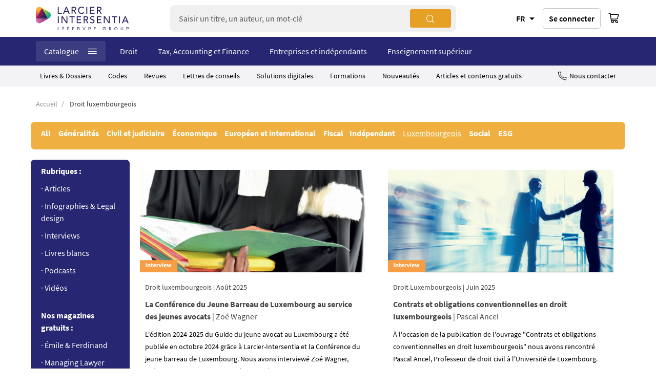

--- FILE ---
content_type: text/html; charset=UTF-8
request_url: https://www.larcier-intersentia.com/cm-droit-luxembourgeois
body_size: 19446
content:
<!doctype html>
<html lang="fr">
    <head >
        <script>
    var BASE_URL = 'https\u003A\u002F\u002Fwww.larcier\u002Dintersentia.com\u002Ffr\u002F';
    var require = {
        'baseUrl': 'https\u003A\u002F\u002Fwww.larcier\u002Dintersentia.com\u002Fstatic\u002Fversion123459\u002Ffrontend\u002FSinweb\u002Fdefault\u002Ffr_FR'
    };</script>        <meta charset="utf-8"/>
<meta name="title" content="Droit luxembourgeois"/>
<meta name="robots" content="INDEX,FOLLOW"/>
<meta name="viewport" content="width=device-width, initial-scale=1"/>
<meta name="format-detection" content="telephone=no"/>
<title>Droit luxembourgeois</title>
<link  rel="stylesheet" type="text/css"  media="all" href="https://www.larcier-intersentia.com/static/version123459/_cache/merged/0cb1f7c19a9a99154c1fc53d3606595b.css" />
<link  rel="stylesheet" type="text/css"  media="screen and (min-width: 768px)" href="https://www.larcier-intersentia.com/static/version123459/frontend/Sinweb/default/fr_FR/css/styles-l.css" />
<link  rel="stylesheet" type="text/css"  media="print" href="https://www.larcier-intersentia.com/static/version123459/frontend/Sinweb/default/fr_FR/css/print.css" />
<script  type="text/javascript"  src="https://www.larcier-intersentia.com/static/version123459/_cache/merged/4ec7b3e198c5720d738970d3dadf6b89.js"></script>
<link rel="preload" as="font" crossorigin="anonymous" href="https://www.larcier-intersentia.com/static/version123459/frontend/Sinweb/default/fr_FR/fonts/Luma-Icons.woff2" />
<link  rel="canonical" href="https://www.larcier-intersentia.com/fr/cm-droit-luxembourgeois" />
<link  rel="alternate" hreflang="fr-BE" href="https://www.larcier-intersentia.com/fr/cm-droit-luxembourgeois" />
<link  rel="icon" type="image/x-icon" href="https://www.larcier-intersentia.com/media/favicon/stores/3/ICON_RGB_WEB_1.png" />
<link  rel="shortcut icon" type="image/x-icon" href="https://www.larcier-intersentia.com/media/favicon/stores/3/ICON_RGB_WEB_1.png" />
<script type="text/javascript">
(function(window, document, dataLayerName, id) {
window[dataLayerName]=window[dataLayerName]||[],window[dataLayerName].push({start:(new Date).getTime(),event:"stg.start"});var scripts=document.getElementsByTagName('script')[0],tags=document.createElement('script');
function stgCreateCookie(a,b,c){var d="";if(c){var e=new Date;e.setTime(e.getTime()+24*c*60*60*1e3),d="; expires="+e.toUTCString()}document.cookie=a+"="+b+d+"; path=/"}
var isStgDebug=(window.location.href.match("stg_debug")||document.cookie.match("stg_debug"))&&!window.location.href.match("stg_disable_debug");stgCreateCookie("stg_debug",isStgDebug?1:"",isStgDebug?14:-1);
var qP=[];dataLayerName!=="dataLayer"&&qP.push("data_layer_name="+dataLayerName),isStgDebug&&qP.push("stg_debug");var qPString=qP.length>0?("?"+qP.join("&")):"";
tags.async=!0,tags.src="https://lefebvre-sarrut.containers.piwik.pro/"+id+".js"+qPString,scripts.parentNode.insertBefore(tags,scripts);
!function(a,n,i){a[n]=a[n]||{};for(var c=0;c<i.length;c++)!function(i){a[n][i]=a[n][i]||{},a[n][i].api=a[n][i].api||function(){var a=[].slice.call(arguments,0);"string"==typeof a[0]&&window[dataLayerName].push({event:n+"."+i+":"+a[0],parameters:[].slice.call(arguments,1)})}}(i[c])}(window,"ppms",["tm","cm"]);
})(window, document, 'dataLayer', '6d628d30-e390-4e2e-966f-8bc99e2b8309');
</script>

<script type='text/javascript'>
piAId = '898901';
piCId = '27374';
piHostname = 'www2.larcier-intersentia.com';

(function() {
	function async_load(){
		var s = document.createElement('script'); s.type = 'text/javascript';
		s.src = ('https:' == document.location.protocol ? 'https://' : 'http://') + piHostname + '/pd.js';
		var c = document.getElementsByTagName('script')[0]; c.parentNode.insertBefore(s, c);
	}
	if(window.attachEvent) { window.attachEvent('onload', async_load); }
	else { window.addEventListener('load', async_load, false); }
})();
</script>

<script>
   var chemin = window.location.pathname
   var indexOfFirst = chemin.indexOf("fr");
   console.log(chemin );
   if (indexOfFirst  == "-1") {
      let interfacelanguage = localStorage.getItem("interfacelanguage");
      if (interfacelanguage == "nl") {
          window.location = "https://prod.larcier-intersentia.com/nl";
      } else if (interfacelanguage == "fr") {
          window.location = "https://www.larcier-intersentia.com/fr";
      } else if (interfacelanguage == "en") {
          window.location = "https://www.larcier-intersentia.com/en";
      } else {
         var langue = navigator.language;
         var indexOfLanguage = langue.indexOf("nl");
         if (indexOfLanguage != "-1") {
            window.location = "https://www.larcier-intersentia.com/nl";
         } else  {
            var indexOfLanguage = langue.indexOf("en");
            if (indexOfLanguage != "-1") {
                console.log("en");
		var req = new XMLHttpRequest();
		req.overrideMimeType("application/json");
		req.open('GET', 'https://ipapi.co/json/', false);
		req.onload  = function() {
			data = JSON.parse(req.responseText);
			console.log (data);
			if (data.country_code == "FR") {
			       console.log ("France");       
				window.location = "https://www.larcier-intersentia.com/fr";
			} else if (data.country_code == "NL") {
				console.log ("Nederlands");
				window.location = "https://www.larcier-intersentia.com/nl";
			} else if (data.country_code == "LU") {
				console.log ("Luxembourg");
				window.location = "https://www.larcier-intersentia.com/fr";                                    
			} else if (data.country_code == "BE") {
				if (data.region_code = "WAL") {
				        console.log ("Wallonie");
					window.location = "https://www.larcier-intersentia.com/fr";
				} else if (data.region_code == "BRU") {
					console.log ("Bruxelles");
					window.location = "https://www.larcier-intersentia.com/fr";
				} else {
					console.log ("Flandres");
					window.location = "https://www.larcier-intersentia.com/nl";
				}
			} else {
				console.log ("Reste d u monde en EN");
				window.location = "https://www.larcier-intersentia.com/en";
			}
		};
		 req.send(null);
            } else {
                 window.location = "https://www.larcier-intersentia.com/fr";
            }
         }
     }
   } 
  localStorage.removeItem("interfacelanguage");
  localStorage.setItem("interfacelanguage", "fr");
</script>

<script src="https://cdn.lefebvre-sarrut.be/privacy/youtube-consent.js"></script>
<script src="https://cdn.lefebvre-sarrut.be/privacy/vimeo-consent.js"></script>
<link rel="stylesheet" type="text/css" href="https://www.larcier-intersentia.com/media/wysiwyg/extras/vimeo_youtube/vimeo_youtube_20240726_1.css" />
        <!-- NO Pixel ID is configured, please goto Admin -->
<script>
console.log('No Meta pixel is configured, please log in as a admin and then visit Stores -> Meta -> Setup -> Get Started');
</script>
    <script type="text/x-magento-init">
        {
            "*": {
                "Magento_PageCache/js/form-key-provider": {}
            }
        }
    </script>
            <!-- GOOGLE TAG MANAGER -->
            <script type="text/x-magento-init">
            {
                "*": {
                    "Magento_GoogleTagManager/js/google-tag-manager": {
                        "isCookieRestrictionModeEnabled": 0,
                        "currentWebsite": 2,
                        "cookieName": "user_allowed_save_cookie",
                        "gtmAccountId": "GTM\u002DNCKGC2Q",
                        "storeCurrencyCode": "EUR",
                        "ordersData": []                    }
                }
            }
            </script>
            <!-- END GOOGLE TAG MANAGER -->
            
<script type="text/x-magento-init">
    {
        "*": {
             "widgetfloat":
                        {
                            "scriptfloatEnable":"0",
                            "scriptfloat":"\u0026avOpen\u003Bmeta\u0020class\u003D\u0022netreviewsWidget\u0022\u0020id\u003D\u0022netreviewsWidgetNum30632\u0022\u0020data\u002Djsurl\u003D\u0022https\u003A\u002F\u002Fcl.avis\u002Dverifies.com\u002Ffr\u002Fcache\u002F5\u002Fc\u002F8\u002F5c8f33d4\u002D7c46\u002D7ad4\u002D755f\u002De3d915a34fce\u002Fwidget4\u002Fwidget08\u002Dright\u002D30632_script.js\u0022\u002F\u0026avClose\u003B\u0026avOpen\u003Bscript\u0020src\u003D\u0022https\u003A\u002F\u002Fcl.avis\u002Dverifies.com\u002Ffr\u002Fwidget4\u002Fwidget08_FB3.min.js\u0022\u0026avClose\u003B\u0026avOpen\u003B\u002Fscript\u0026avClose\u003B"
                        }
        }
    }
</script><script>
try{smileTracker.setConfig({beaconUrl:'https://www.larcier-intersentia.com/fr/elasticsuite/tracker/hit/image/h.png',telemetryUrl:'https://t.elasticsuite.io/track',telemetryEnabled:'',sessionConfig:{"visit_cookie_name":"STUID","visit_cookie_lifetime":"3600","visitor_cookie_lifetime":"365","visitor_cookie_name":"STVID","domain":"www.larcier-intersentia.com","path":"\/"},endpointUrl:'https://www.larcier-intersentia.com/fr/rest/V1/elasticsuite-tracker/hit',});smileTracker.addPageVar('store_id','3');require(['Smile_ElasticsuiteTracker/js/user-consent'],function(userConsent){if(userConsent({"cookieRestrictionEnabled":"0","cookieRestrictionName":"user_allowed_save_cookie"})){smileTracker.sendTag();}});}catch(err){;}
</script>
<meta property="og:type" content="article"/>
<meta property="og:title" content="Droit&#x20;luxembourgeois"/>
<meta property="og:description" content=""/>
<meta property="og:url" content="https://www.larcier-intersentia.com/fr/cm-droit-luxembourgeois"/>
<meta property="og:site_name" content="Larcier-Intersentia"/>
<meta name="twitter:card" content="summary"/>
<meta name="twitter:site" content="larciergrp"/>
<meta name="twitter:title" content="Droit&#x20;luxembourgeois"/>
<meta name="twitter:description" content=""/>
<script type="application/ld+json">{"@context":"http:\/\/schema.org","@type":"BreadcrumbList","itemListElement":[{"@type":"ListItem","item":{"@id":"https:\/\/www.larcier-intersentia.com\/cm-droit-luxembourgeois","name":"Droit luxembourgeois"},"position":1}]}</script>    </head>
    <body data-container="body"
          data-mage-init='{"loaderAjax": {}, "loader": { "icon": "https://www.larcier-intersentia.com/static/version123459/frontend/Sinweb/default/fr_FR/images/loader-2.gif"}}'
        id="html-body" class="cms-cm-droit-luxembourgeois page-layout-1column cms-page-view page-layout-cms-full-width">
        
<script type="text/x-magento-init">
    {
        "*": {
            "Magento_PageBuilder/js/widget-initializer": {
                "config": {"[data-content-type=\"slider\"][data-appearance=\"default\"]":{"Magento_PageBuilder\/js\/content-type\/slider\/appearance\/default\/widget":false},"[data-content-type=\"map\"]":{"Magento_PageBuilder\/js\/content-type\/map\/appearance\/default\/widget":false},"[data-content-type=\"row\"]":{"Magento_PageBuilder\/js\/content-type\/row\/appearance\/default\/widget":false},"[data-content-type=\"tabs\"]":{"Magento_PageBuilder\/js\/content-type\/tabs\/appearance\/default\/widget":false},"[data-content-type=\"slide\"]":{"Magento_PageBuilder\/js\/content-type\/slide\/appearance\/default\/widget":{"buttonSelector":".pagebuilder-slide-button","showOverlay":"hover","dataRole":"slide"}},"[data-content-type=\"banner\"]":{"Magento_PageBuilder\/js\/content-type\/banner\/appearance\/default\/widget":{"buttonSelector":".pagebuilder-banner-button","showOverlay":"hover","dataRole":"banner"}},"[data-content-type=\"buttons\"]":{"Magento_PageBuilder\/js\/content-type\/buttons\/appearance\/inline\/widget":false},"[data-content-type=\"products\"][data-appearance=\"carousel\"]":{"Magento_PageBuilder\/js\/content-type\/products\/appearance\/carousel\/widget":false}},
                "breakpoints": {"desktop":{"label":"Desktop","stage":true,"default":true,"class":"desktop-switcher","icon":"Magento_PageBuilder::css\/images\/switcher\/switcher-desktop.svg","conditions":{"min-width":"1024px"},"options":{"products":{"default":{"slidesToShow":"2"}}}},"tablet":{"conditions":{"max-width":"1024px","min-width":"768px"},"options":{"products":{"default":{"slidesToShow":"2"},"continuous":{"slidesToShow":"2"}}}},"mobile":{"label":"Mobile","stage":true,"class":"mobile-switcher","icon":"Magento_PageBuilder::css\/images\/switcher\/switcher-mobile.svg","media":"only screen and (max-width: 768px)","conditions":{"max-width":"768px","min-width":"640px"},"options":{"products":{"default":{"slidesToShow":"1"}}}},"mobile-small":{"conditions":{"max-width":"640px"},"options":{"products":{"default":{"slidesToShow":"1"},"continuous":{"slidesToShow":"1"}}}}}            }
        }
    }
</script>

<div class="cookie-status-message" id="cookie-status">
    La boutique ne fonctionnera pas correctement dans le cas où les cookies sont désactivés.</div>
<script type="text&#x2F;javascript">document.querySelector("#cookie-status").style.display = "none";</script>
<script type="text/x-magento-init">
    {
        "*": {
            "cookieStatus": {}
        }
    }
</script>

<script type="text/x-magento-init">
    {
        "*": {
            "mage/cookies": {
                "expires": null,
                "path": "\u002F",
                "domain": ".www.larcier\u002Dintersentia.com",
                "secure": true,
                "lifetime": "3600"
            }
        }
    }
</script>
    <noscript>
        <div class="message global noscript">
            <div class="content">
                <p>
                    <strong>Javascript est désactivé dans votre navigateur.</strong>
                    <span>
                        For the best experience on our site, be sure to turn on Javascript in your browser.                    </span>
                </p>
            </div>
        </div>
    </noscript>
<script>    require.config({
        map: {
            '*': {
                wysiwygAdapter: 'mage/adminhtml/wysiwyg/tiny_mce/tinymceAdapter'
            }
        }
    });</script>
<script>
    window.cookiesConfig = window.cookiesConfig || {};
    window.cookiesConfig.secure = true;
</script><script>    require.config({
        paths: {
            googleMaps: 'https\u003A\u002F\u002Fmaps.googleapis.com\u002Fmaps\u002Fapi\u002Fjs\u003Fv\u003D3\u0026key\u003D'
        },
        config: {
            'Magento_PageBuilder/js/utils/map': {
                style: '',
            },
            'Magento_PageBuilder/js/content-type/map/preview': {
                apiKey: '',
                apiKeyErrorMessage: 'You\u0020must\u0020provide\u0020a\u0020valid\u0020\u003Ca\u0020href\u003D\u0027https\u003A\u002F\u002Fwww.larcier\u002Dintersentia.com\u002Ffr\u002Fadminhtml\u002Fsystem_config\u002Fedit\u002Fsection\u002Fcms\u002F\u0023cms_pagebuilder\u0027\u0020target\u003D\u0027_blank\u0027\u003EGoogle\u0020Maps\u0020API\u0020key\u003C\u002Fa\u003E\u0020to\u0020use\u0020a\u0020map.'
            },
            'Magento_PageBuilder/js/form/element/map': {
                apiKey: '',
                apiKeyErrorMessage: 'You\u0020must\u0020provide\u0020a\u0020valid\u0020\u003Ca\u0020href\u003D\u0027https\u003A\u002F\u002Fwww.larcier\u002Dintersentia.com\u002Ffr\u002Fadminhtml\u002Fsystem_config\u002Fedit\u002Fsection\u002Fcms\u002F\u0023cms_pagebuilder\u0027\u0020target\u003D\u0027_blank\u0027\u003EGoogle\u0020Maps\u0020API\u0020key\u003C\u002Fa\u003E\u0020to\u0020use\u0020a\u0020map.'
            },
        }
    });</script><script>
    require.config({
        shim: {
            'Magento_PageBuilder/js/utils/map': {
                deps: ['googleMaps']
            }
        }
    });</script>    <!-- GOOGLE TAG MANAGER -->
    <noscript>
        <iframe src="https://www.googletagmanager.com/ns.html?id=GTM-NCKGC2Q"
                height="0" width="0" style="display:none;visibility:hidden"></iframe>
    </noscript>
    <!-- END GOOGLE TAG MANAGER -->

<script type="text/x-magento-init">
    {
        "*": {
            "Sinweb_GoogleTagManager/js/google-tag-manager-cart": {
                "blockNames": ["category.products.list","product.info.upsell","catalog.product.related","checkout.cart.crosssell","search_result_list"],
                "cookieAddToCart": "add_to_cart",
                "cookieRemoveFromCart": "remove_from_cart"
            }
        }
    }
</script>
<script>
    require([
        "navigatorTag"
    ], function(navigatorTag) {

        let browser = getBrowser;
        let loader = document.createElement("script");
        let didomi = document.createElement("script");
        loader.setAttribute("type", "text/javascript");
        didomi.setAttribute("type", "text/javascript");
        let scriptDidomi = "https://cdn.lefebvre-sarrut.be/privacy/didomi-lsb-ind-larcier.js";
        let scriptLoader = "https://sdk.privacy-center.org/loader.js";
        if (browser.browser == "Internet Explorer 11") {
            loader.setAttribute("src", scriptLoader);
            loader.setAttribute('async', true);
            document.head.appendChild(loader);
        }
        didomi.setAttribute("src", scriptDidomi);
        document.head.appendChild(didomi);

    });

</script>
<div class="page-wrapper"><header class="page-header"><div class="header content"><span class="action nav-toggle"><span>Toggle Nav</span></span>
    <a class="logo" href="https://www.larcier-intersentia.com/fr/" title="Larcier-Intersentia - Ouvrages et formations juridiques">
        <img src="https://www.larcier-intersentia.com/static/version123459/frontend/Sinweb/default/fr_FR/images/logo.svg"
             alt="Larcier-Intersentia - Ouvrages et formations juridiques"
             width="181"             height="32"        />
    </a>
<div class="block block-search">
    <div class="block block-title"><strong>Chercher</strong></div>
    <div class="block block-content">
        <form class="form minisearch" id="search_mini_form" action="https://www.larcier-intersentia.com/fr/catalogsearch/result/" method="get">
            <div class="field search">
                <label class="label" for="search" data-role="minisearch-label">
                    <span>Chercher</span>
                </label>
                <div class="control">
                    <input id="search"
                           type="text"
                           name="q"
                           value=""
                           placeholder="Saisir un titre, un auteur, un mot-clé"
                           class="input-text"
                           maxlength="128"
                           role="combobox"
                           aria-haspopup="false"
                           aria-autocomplete="both"
                           autocomplete="off"
                           data-block="autocomplete-form"/>
                    <div id="search_autocomplete" class="search-autocomplete"></div>
                                    </div>
            </div>
            <div class="actions">
                <button type="submit"
                        title="Chercher"
                        class="action search">
                    <span>Chercher</span>
                </button>
            </div>
        </form>
    </div>
</div>
<script>
    window.ES_REACT_AUTOCOMPLETE_PROPS = {
        formSelector:"search_mini_form",
        webSoftAttrId: 21,
        url:"https://www.larcier-intersentia.com/fr/search/ajax/suggest/",
        storeCode:"fr",
        name:"q",
        maxLength: 128,
        placeholder:"Saisir un titre, un auteur, un mot-clé",
        title:"Chercher",
        label:"Chercher",
        submitButton:"Chercher",
        templates: null,
        priceFormat : {"pattern":"%s\u00a0\u20ac","precision":2,"requiredPrecision":2,"decimalSymbol":",","groupSymbol":"\u202f","groupLength":3,"integerRequired":false},
        currencyCode : "EUR",
        dataProviders: [{"type":"term","title":"Recherches populaires"},{"type":"product_attribute","title":"Collections"},{"type":"cms_page","title":"Page"}],
        productTitle:"Articles",
        noResultTitle:"Aucun résultat",
        productInCategoryLabel:"in",
    }
    // The functionality of closing the autocomplete window has been added.
    document.addEventListener(
        "click",
        function(event) {
            if (!event.target.closest("#search_autocomplete") && !event.target.closest("#search")) {
                document.querySelector("#search_autocomplete").style.display = "none"
            } else if (
                event.target.closest("#search")
                && document.querySelectorAll('#search_autocomplete .no-results').length < 3            ) {
                document.querySelector("#search_autocomplete").style.display = "flex"
            }
        },
        false
    )
</script>
        <div class="switcher language switcher-language" data-ui-id="language-switcher" id="switcher-language-with-currency">
        <div class="actions dropdown options switcher-options">
            <div class="action toggle switcher-trigger"
                 id="switcher-language-trigger-with-currency"
                 data-mage-init='{"dropdown":{}}'
                 data-toggle="dropdown-with-currency"
                 data-trigger-keypress-button="true">
                <strong class="view-fr curr-eur">
                    <span>FR</span>
                </strong>
            </div>
            <ul class="dropdown switcher-dropdown"
                data-mage-init='{"dropdownDialog":{
                    "appendTo":"#switcher-language-with-currency > .options",
                    "triggerTarget":"#switcher-language-trigger-with-currency",
                    "closeOnMouseLeave": false,
                    "triggerClass":"active",
                    "parentClass":"active",
                    "buttons":null}}'
                style="display: none"
            >
                <li class="view-title">Langue</li>
                                                        <li class="view-en switcher-option">
                                                <a href="" data-post="{&quot;action&quot;:&quot;https:\/\/www.larcier-intersentia.com\/fr\/stores\/store\/redirect\/&quot;,&quot;data&quot;:{&quot;___store&quot;:&quot;en&quot;,&quot;___from_store&quot;:&quot;fr&quot;,&quot;uenc&quot;:&quot;aHR0cHM6Ly93d3cubGFyY2llci1pbnRlcnNlbnRpYS5jb20vZW4vY20tZHJvaXQtbHV4ZW1ib3VyZ2VvaXM,&quot;}}">English</a>
                                            </li>
                                                        <li class="view-fr switcher-option">
                                                    <strong>Français</strong>
                                            </li>
                                                        <li class="view-nl switcher-option">
                                                <a href="" data-post="{&quot;action&quot;:&quot;https:\/\/www.larcier-intersentia.com\/fr\/stores\/store\/redirect\/&quot;,&quot;data&quot;:{&quot;___store&quot;:&quot;nl&quot;,&quot;___from_store&quot;:&quot;fr&quot;,&quot;uenc&quot;:&quot;aHR0cHM6Ly93d3cubGFyY2llci1pbnRlcnNlbnRpYS5jb20vbmwvY20tZHJvaXQtbHV4ZW1ib3VyZ2VvaXM,&quot;}}">Nederlands</a>
                                            </li>
                            </ul>
        </div>
    </div>
    <script type="text/javascript">
        require([
            'jquery',
            'mage/dropdown'
        ], function($) {
            $('.block.block-minicart').on('dropdowndialogopen',function () {
                $('.customer-menu').attr('aria-hidden', 'true');
                $('#switcher-language-trigger-with-currency').attr('aria-expanded', 'false');
                $('.customer-welcome').removeClass('active');
                $('.customer-name').removeClass('active');
            });

            $(document).on('click.hideDropdown', function (e) {
                $(".block.block-minicart").dropdownDialog("close");
            });
        });
    </script>
<ul class="header links parent"><li class="authorization-link "  data-label="ou">
    <a
        class="action secondary"
        href="https://www.larcier-intersentia.com/fr/customer/account/login/referer/aHR0cHM6Ly93d3cubGFyY2llci1pbnRlcnNlbnRpYS5jb20vZnIvY20tZHJvaXQtbHV4ZW1ib3VyZ2VvaXM%2C/"         >
            Se connecter    </a>
</li>
</ul>
<div data-block="minicart" class="minicart-wrapper">
    <a class="action showcart" href="https://www.larcier-intersentia.com/fr/checkout/cart/"
       data-bind="scope: 'minicart_content'">
        <span class="counter qty empty"
              data-bind="css: { empty: !!getCartParam('summary_count') == false }, blockLoader: isLoading">
            <span class="counter-number"><!-- ko text: getCartParam('summary_count')--><!-- /ko --></span>
            <span class="counter-label">
            <!-- ko if: getCartParam('summary_count') -->
                <!-- ko text: getCartParam('summary_count') --><!-- /ko -->
                <!-- ko i18n: 'items' --><!-- /ko -->
            <!-- /ko -->
            </span>
        </span>
    </a>
            <div class="block block-minicart"
             data-role="dropdownDialog"
             data-mage-init='{"dropdownDialog":{
                "appendTo":"[data-block=minicart]",
                "triggerTarget":".showcart",
                "timeout": "2000",
                "closeOnMouseLeave": false,
                "closeOnEscape": true,
                "triggerClass":"active",
                "parentClass":"active",
                "buttons":[]}}'>
            <div id="minicart-content-wrapper" data-bind= "scope: 'minicart_content'">
                <!-- ko template: getTemplate() --><!-- /ko -->
            </div>
                    </div>
        <script>
        window.checkout = {"shoppingCartUrl":"https:\/\/www.larcier-intersentia.com\/fr\/checkout\/cart\/","checkoutUrl":"https:\/\/www.larcier-intersentia.com\/fr\/checkout\/","updateItemQtyUrl":"https:\/\/www.larcier-intersentia.com\/fr\/checkout\/sidebar\/updateItemQty\/","removeItemUrl":"https:\/\/www.larcier-intersentia.com\/fr\/checkout\/sidebar\/removeItem\/","imageTemplate":"Magento_Catalog\/product\/image_with_borders","baseUrl":"https:\/\/www.larcier-intersentia.com\/fr\/","minicartMaxItemsVisible":5,"websiteId":"2","maxItemsToDisplay":10,"storeId":"3","storeGroupId":"2","agreementIds":["1"],"customerLoginUrl":"https:\/\/www.larcier-intersentia.com\/fr\/customer\/account\/login\/referer\/aHR0cHM6Ly93d3cubGFyY2llci1pbnRlcnNlbnRpYS5jb20vZnIvY20tZHJvaXQtbHV4ZW1ib3VyZ2VvaXM%2C\/","isRedirectRequired":false,"autocomplete":"off","captcha":{"user_login":{"isCaseSensitive":true,"imageHeight":50,"imageSrc":"","refreshUrl":"https:\/\/www.larcier-intersentia.com\/fr\/captcha\/refresh\/","isRequired":false,"timestamp":1769213330}}};
    </script>
    <script type="text/x-magento-init">
    {
        "[data-block='minicart']": {
            "Magento_Ui/js/core/app": {"components":{"minicart_content":{"children":{"subtotal.container":{"children":{"subtotal":{"children":{"subtotal.totals":{"config":{"display_cart_subtotal_incl_tax":0,"display_cart_subtotal_excl_tax":1,"template":"Magento_Tax\/checkout\/minicart\/subtotal\/totals"},"component":"Magento_Tax\/js\/view\/checkout\/minicart\/subtotal\/totals","children":{"subtotal.totals.msrp":{"component":"Magento_Msrp\/js\/view\/checkout\/minicart\/subtotal\/totals","config":{"displayArea":"minicart-subtotal-hidden","template":"Magento_Msrp\/checkout\/minicart\/subtotal\/totals"}}}}},"config":{"componentDisabled":true,"template":"Magento_Checkout\/minicart\/subtotal"},"component":"uiComponent"},"total":{"component":"uiComponent","config":{"template":"Sinweb_Checkout\/minicart\/totals"},"children":{"subtotal.shipping":{"component":"Magento_Checkout\/js\/view\/checkout\/minicart\/subtotal\/totals","config":{"template":"Sinweb_Checkout\/minicart\/shipping"}},"total.grand-total":{"component":"Magento_Checkout\/js\/view\/checkout\/minicart\/subtotal\/totals","config":{"template":"Sinweb_Checkout\/minicart\/total\/grand-total"}}}}},"component":"uiComponent","config":{"displayArea":"subtotalContainer"}},"item.renderer":{"component":"Magento_Checkout\/js\/view\/cart-item-renderer","config":{"displayArea":"defaultRenderer","template":"Magento_Checkout\/minicart\/item\/default"},"children":{"item.image":{"component":"Magento_Catalog\/js\/view\/image","config":{"template":"Magento_Catalog\/product\/image","displayArea":"itemImage"}},"checkout.cart.item.price.sidebar":{"component":"uiComponent","config":{"template":"Magento_Checkout\/minicart\/item\/price","displayArea":"priceSidebar"}}}},"extra_info":{"component":"uiComponent","config":{"displayArea":"extraInfo"}},"promotion":{"component":"uiComponent","config":{"displayArea":"promotion"}}},"config":{"itemRenderer":{"default":"defaultRenderer","simple":"defaultRenderer","virtual":"defaultRenderer"},"template":"Sinweb_Checkout\/minicart\/content"},"component":"Magento_Checkout\/js\/view\/minicart"}},"types":[]}        },
        "*": {
            "Magento_Ui/js/block-loader": "https://www.larcier-intersentia.com/static/version123459/frontend/Sinweb/default/fr_FR/images/loader-1.gif"
        }
    }
    </script>
</div>

<div id="addtocart-popin" style="display: none;" data-bind="scope: 'addtocartPopin'">
    <!-- ko template: getTemplate() --><!-- /ko -->
</div>
<script type="text/x-magento-init">
    {
        "*": {
            "Magento_Ui/js/core/app": {
                "components": {
                    "addtocartPopin": {
                        "component": "Sinweb_Checkout/js/addtocartPopin"
                    }
                }
            }
        }
    }
</script>
</div></header>    <div class="sections nav-sections">
                <div class="section-items nav-sections-items">
                                            <div class="section-item-content nav-sections-item-content"
                     id="store.menu">
                    
<div class="menu-container horizontal-menu" data-mage-init='{"megaMenuLogic":{}}'>
    <div data-action="navigation" class="menu horizontal left ">
        <ul class="md-top-menu-items">
            <li class="menu-dropdown-icon dropdown category-item nav-1666 first-menu-item"> <a href="#"> <span class="megaitemicons"></span> Catalogue </a> <ul class="animated bounceIn column2"> <li class="megaCategoryBlock"> <ul class="child-column-megamenu-block child-level-1"><li class="cat-has-child "><ul class="child-column-megamenu-block child-level-2"><li class="cat-no-child "><a data-title="" href="https://www.larcier-intersentia.com/fr/catalogue/droit/generalites.html">Généralités</a></li><li class="cat-has-child "><ul class="child-column-megamenu-block child-level-3"><li class="cat-no-child "><a data-title="" href="https://www.larcier-intersentia.com/fr/catalogue/droit/ip-it/droit-d-auteur-et-medias.html">Droit d'auteur et médias</a></li><li class="cat-no-child "><a data-title="" href="https://www.larcier-intersentia.com/fr/catalogue/droit/ip-it/vie-privee.html">Vie privée</a></li><li class="cat-no-child "><a data-title="" href="https://www.larcier-intersentia.com/fr/catalogue/droit/ip-it/droit-des-nouvelles-technologies.html">Droit des nouvelles technologies</a></li></ul><span class="return-button"> Retour</span><a data-title="Tout dans ‘" href="https://www.larcier-intersentia.com/fr/catalogue/droit/ip-it.html">IP-IT</a></li><li class="cat-has-child "><ul class="child-column-megamenu-block child-level-3"><li class="cat-no-child "><a data-title="" href="https://www.larcier-intersentia.com/fr/catalogue/droit/droit-fiscal/impots-directs.html">Impôts directs</a></li><li class="cat-no-child "><a data-title="" href="https://www.larcier-intersentia.com/fr/catalogue/droit/droit-fiscal/impots-indirects.html">Impôts indirects</a></li><li class="cat-no-child "><a data-title="" href="https://www.larcier-intersentia.com/fr/catalogue/droit/droit-fiscal/fiscalite-internationale.html">Fiscalité internationale</a></li></ul><span class="return-button"> Retour</span><a data-title="Tout dans ‘" href="https://www.larcier-intersentia.com/fr/catalogue/droit/droit-fiscal.html">Droit fiscal</a></li><li class="cat-has-child "><ul class="child-column-megamenu-block child-level-3"><li class="cat-no-child "><a data-title="" href="https://www.larcier-intersentia.com/fr/catalogue/droit/droit-penal/procedure-penale.html">Procédure pénale</a></li><li class="cat-no-child "><a data-title="" href="https://www.larcier-intersentia.com/fr/catalogue/droit/droit-penal/droit-de-la-circulation.html">Droit de la circulation</a></li></ul><span class="return-button"> Retour</span><a data-title="Tout dans ‘" href="https://www.larcier-intersentia.com/fr/catalogue/droit/droit-penal.html">Droit pénal</a></li><li class="cat-has-child "><ul class="child-column-megamenu-block child-level-3"><li class="cat-no-child "><a data-title="" href="https://www.larcier-intersentia.com/fr/catalogue/droit/droit-social/droit-du-travail.html">Droit du travail</a></li><li class="cat-no-child "><a data-title="" href="https://www.larcier-intersentia.com/fr/catalogue/droit/droit-social/droit-de-la-securite-sociale.html">Droit de la sécurité sociale</a></li></ul><span class="return-button"> Retour</span><a data-title="Tout dans ‘" href="https://www.larcier-intersentia.com/fr/catalogue/droit/droit-social.html">Droit social</a></li><li class="cat-has-child "><ul class="child-column-megamenu-block child-level-3"><li class="cat-no-child "><a data-title="" href="https://www.larcier-intersentia.com/fr/catalogue/droit/droit-europeen/droit-institutionnel-europeen.html">Droit institutionnel européen</a></li><li class="cat-no-child "><a data-title="" href="https://www.larcier-intersentia.com/fr/catalogue/droit/droit-europeen/droit-europeen-de-la-fonction-publique.html">Droit européen de la fonction publique</a></li><li class="cat-no-child "><a data-title="" href="https://www.larcier-intersentia.com/fr/catalogue/droit/droit-europeen/contentieux-europeen.html">Contentieux européen</a></li><li class="cat-no-child "><a data-title="" href="https://www.larcier-intersentia.com/fr/catalogue/droit/droit-europeen/droit-civil-europeen.html">Droit civil européen</a></li><li class="cat-no-child "><a data-title="" href="https://www.larcier-intersentia.com/fr/catalogue/droit/droit-europeen/droit-economique-bancaire-et-financier-europeen.html">Droit économique, bancaire et financier européen</a></li><li class="cat-no-child "><a data-title="" href="https://www.larcier-intersentia.com/fr/catalogue/droit/droit-europeen/droit-fiscal-europeen.html">Droit fiscal européen</a></li><li class="cat-no-child "><a data-title="" href="https://www.larcier-intersentia.com/fr/catalogue/droit/droit-europeen/droit-europeen-de-la-concurrence.html">Droit européen de la concurrence</a></li><li class="cat-no-child "><a data-title="" href="https://www.larcier-intersentia.com/fr/catalogue/droit/droit-europeen/droit-penal-europeen.html">Droit pénal européen</a></li><li class="cat-no-child "><a data-title="" href="https://www.larcier-intersentia.com/fr/catalogue/droit/droit-europeen/droit-europeen-de-l-environnement.html">Droit européen de l'environnement</a></li><li class="cat-no-child "><a data-title="" href="https://www.larcier-intersentia.com/fr/catalogue/droit/droit-europeen/droit-social-europeen.html">Droit social européen</a></li></ul><span class="return-button"> Retour</span><a data-title="Tout dans ‘" href="https://www.larcier-intersentia.com/fr/catalogue/droit/droit-europeen.html">Droit européen</a></li><li class="cat-has-child "><ul class="child-column-megamenu-block child-level-3"><li class="cat-no-child "><a data-title="" href="https://www.larcier-intersentia.com/fr/catalogue/droit/droits-de-l-homme-et-libertes-fondamentales/droit-enfant.html">Droit de l'enfant</a></li></ul><span class="return-button"> Retour</span><a data-title="Tout dans ‘" href="https://www.larcier-intersentia.com/fr/catalogue/droit/droits-de-l-homme-et-libertes-fondamentales.html">Droits de l'homme et libertés fondamentales</a></li><li class="cat-has-child "><ul class="child-column-megamenu-block child-level-3"><li class="cat-no-child "><a data-title="" href="https://www.larcier-intersentia.com/fr/catalogue/droit/droit-international/droit-penal-international.html">Droit pénal international</a></li><li class="cat-no-child "><a data-title="" href="https://www.larcier-intersentia.com/fr/catalogue/droit/droit-international/droit-international-prive.html">Droit international privé</a></li><li class="cat-no-child "><a data-title="" href="https://www.larcier-intersentia.com/fr/catalogue/droit/droit-international/droit-international-public.html">Droit international public </a></li><li class="cat-no-child "><a data-title="" href="https://www.larcier-intersentia.com/fr/catalogue/droit/droit-international/droit-international-humanitaire.html">Droit international humanitaire</a></li></ul><span class="return-button"> Retour</span><a data-title="Tout dans ‘" href="https://www.larcier-intersentia.com/fr/catalogue/droit/droit-international.html">Droit international</a></li><li class="cat-has-child "><ul class="child-column-megamenu-block child-level-3"><li class="cat-no-child "><a data-title="" href="https://www.larcier-intersentia.com/fr/catalogue/droit/droit-civil/droit-familial-et-patrimonial.html">Droit familial et patrimonial</a></li><li class="cat-no-child "><a data-title="" href="https://www.larcier-intersentia.com/fr/catalogue/droit/droit-civil/droit-des-biens.html">Droit des biens</a></li><li class="cat-no-child "><a data-title="" href="https://www.larcier-intersentia.com/fr/catalogue/droit/droit-civil/obligations-et-contrats-speciaux.html">Obligations et contrats spéciaux</a></li><li class="cat-no-child "><a data-title="" href="https://www.larcier-intersentia.com/fr/catalogue/droit/droit-civil/droit-des-suretes.html">Droit des sûretés</a></li><li class="cat-no-child "><a data-title="" href="https://www.larcier-intersentia.com/fr/catalogue/droit/droit-civil/responsabilite-civile-et-assurances.html">Responsabilité civile et assurances</a></li></ul><span class="return-button"> Retour</span><a data-title="Tout dans ‘" href="https://www.larcier-intersentia.com/fr/catalogue/droit/droit-civil.html">Droit civil</a></li><li class="cat-no-child "><a data-title="" href="https://www.larcier-intersentia.com/fr/catalogue/droit/droit-compare.html">Droit comparé</a></li><li class="cat-no-child "><a data-title="" href="https://www.larcier-intersentia.com/fr/catalogue/droit/criminologie.html">Criminologie</a></li><li class="cat-no-child "><a data-title="" href="https://www.larcier-intersentia.com/fr/catalogue/droit/histoire-et-philosophie-du-droit.html">Histoire et philosophie du droit</a></li><li class="cat-no-child "><a data-title="" href="https://www.larcier-intersentia.com/fr/catalogue/droit/sciences-sociales-et-politiques.html">Sciences sociales et politiques</a></li><li class="cat-has-child "><ul class="child-column-megamenu-block child-level-3"><li class="cat-no-child "><a data-title="" href="https://www.larcier-intersentia.com/fr/catalogue/droit/droit-judiciaire/droit-des-saisies-et-execution.html">Droit des saisies et exécution</a></li><li class="cat-no-child "><a data-title="" href="https://www.larcier-intersentia.com/fr/catalogue/droit/droit-judiciaire/marc.html">MARC</a></li><li class="cat-no-child "><a data-title="" href="https://www.larcier-intersentia.com/fr/catalogue/droit/droit-judiciaire/procedures.html">Procédures</a></li><li class="cat-no-child "><a data-title="" href="https://www.larcier-intersentia.com/fr/catalogue/droit/droit-judiciaire/deontologie.html">Déontologie</a></li></ul><span class="return-button"> Retour</span><a data-title="Tout dans ‘" href="https://www.larcier-intersentia.com/fr/catalogue/droit/droit-judiciaire.html">Droit judiciaire</a></li><li class="cat-has-child "><ul class="child-column-megamenu-block child-level-3"><li class="cat-no-child "><a data-title="" href="https://www.larcier-intersentia.com/fr/catalogue/droit/droit-public-et-administratif/droit-administratif.html">Droit administratif</a></li><li class="cat-no-child "><a data-title="" href="https://www.larcier-intersentia.com/fr/catalogue/droit/droit-public-et-administratif/marches-publics.html">Marchés publics</a></li><li class="cat-no-child "><a data-title="" href="https://www.larcier-intersentia.com/fr/catalogue/droit/droit-public-et-administratif/droit-constitutionnel.html">Droit constitutionnel</a></li><li class="cat-no-child "><a data-title="" href="https://www.larcier-intersentia.com/fr/catalogue/droit/droit-public-et-administratif/droit-de-l-enseignement.html">Droit de l'enseignement</a></li><li class="cat-no-child "><a data-title="" href="https://www.larcier-intersentia.com/fr/catalogue/droit/droit-public-et-administratif/amenagement-du-territoire-et-urbanisme.html">Aménagement du territoire et urbanisme</a></li><li class="cat-no-child "><a data-title="" href="https://www.larcier-intersentia.com/fr/catalogue/droit/droit-public-et-administratif/droit-de-la-sante.html">Droit de la santé</a></li><li class="cat-no-child "><a data-title="" href="https://www.larcier-intersentia.com/fr/catalogue/droit/droit-public-et-administratif/droit-des-etrangers.html">Droit des étrangers</a></li><li class="cat-no-child "><a data-title="" href="https://www.larcier-intersentia.com/fr/catalogue/droit/droit-public-et-administratif/droit-de-l-environnement-et-de-l-energie.html">Droit de l'environnement et de l'énergie</a></li></ul><span class="return-button"> Retour</span><a data-title="Tout dans ‘" href="https://www.larcier-intersentia.com/fr/catalogue/droit/droit-public-et-administratif.html">Droit public et administratif</a></li><li class="cat-no-child "><a data-title="" href="https://www.larcier-intersentia.com/fr/catalogue/droit/droit-notarial.html">Droit notarial</a></li><li class="cat-no-child "><a data-title="" href="https://www.larcier-intersentia.com/fr/catalogue/droit/droit-immobilier.html">Droit immobilier</a></li><li class="cat-has-child "><ul class="child-column-megamenu-block child-level-3"><li class="cat-no-child "><a data-title="" href="https://www.larcier-intersentia.com/fr/catalogue/droit/droit-de-l-entreprise-de-l-economie-et-de-la-finance/droit-des-transports.html">Droit des transports</a></li><li class="cat-no-child "><a data-title="" href="https://www.larcier-intersentia.com/fr/catalogue/droit/droit-de-l-entreprise-de-l-economie-et-de-la-finance/droit-des-societes-et-asbl.html">Droit des sociétés et ASBL</a></li><li class="cat-no-child "><a data-title="" href="https://www.larcier-intersentia.com/fr/catalogue/droit/droit-de-l-entreprise-de-l-economie-et-de-la-finance/droit-comptable.html">Droit comptable</a></li><li class="cat-no-child "><a data-title="" href="https://www.larcier-intersentia.com/fr/catalogue/droit/droit-de-l-entreprise-de-l-economie-et-de-la-finance/droit-penal-des-affaires.html">Droit pénal des affaires</a></li><li class="cat-no-child "><a data-title="" href="https://www.larcier-intersentia.com/fr/catalogue/droit/droit-de-l-entreprise-de-l-economie-et-de-la-finance/droit-de-la-consommation-concurrence-et-pratiques-du-commerce.html">Droit de la consommation, concurrence et pratiques du commerce</a></li><li class="cat-no-child "><a data-title="" href="https://www.larcier-intersentia.com/fr/catalogue/droit/droit-de-l-entreprise-de-l-economie-et-de-la-finance/droit-de-l-insolvabilite.html">Droit de l'insolvabilité</a></li><li class="cat-no-child "><a data-title="" href="https://www.larcier-intersentia.com/fr/catalogue/droit/droit-de-l-entreprise-de-l-economie-et-de-la-finance/droit-economique-et-financier.html">Droit économique et financier</a></li><li class="cat-no-child "><a data-title="" href="https://www.larcier-intersentia.com/fr/catalogue/droit/droit-de-l-entreprise-de-l-economie-et-de-la-finance/droit-des-assurances.html">Droit des assurances</a></li></ul><span class="return-button"> Retour</span><a data-title="Tout dans ‘" href="https://www.larcier-intersentia.com/fr/catalogue/droit/droit-de-l-entreprise-de-l-economie-et-de-la-finance.html">Droit de l'entreprise, de l'économie et de la finance</a></li></ul><span class="return-button"> Retour</span><a data-title="Tout dans ‘" href="https://www.larcier-intersentia.com/fr/catalogue/droit.html">Droit</a></li><li class="cat-has-child "><ul class="child-column-megamenu-block child-level-2"><li class="cat-has-child "><ul class="child-column-megamenu-block child-level-3"><li class="cat-no-child "><a data-title="" href="https://www.larcier-intersentia.com/fr/catalogue/tax-accounting-finance/accounting/general.html">Général</a></li><li class="cat-no-child "><a data-title="" href="https://www.larcier-intersentia.com/fr/catalogue/tax-accounting-finance/accounting/comptes-annuels.html">Comptes annuels</a></li></ul><span class="return-button"> Retour</span><a data-title="Tout dans ‘" href="https://www.larcier-intersentia.com/fr/catalogue/tax-accounting-finance/accounting.html">Accounting</a></li><li class="cat-no-child "><a data-title="" href="https://www.larcier-intersentia.com/fr/catalogue/tax-accounting-finance/finance.html">Finance</a></li><li class="cat-has-child "><ul class="child-column-megamenu-block child-level-3"><li class="cat-no-child "><a data-title="" href="https://www.larcier-intersentia.com/fr/catalogue/tax-accounting-finance/fiscalite/fiscalite-general.html">Général</a></li><li class="cat-no-child "><a data-title="" href="https://www.larcier-intersentia.com/fr/catalogue/tax-accounting-finance/fiscalite/actualite-fiscale.html">Actualité fiscale</a></li><li class="cat-no-child "><a data-title="" href="https://www.larcier-intersentia.com/fr/catalogue/tax-accounting-finance/fiscalite/impots-directs-impots-sur-le-revenu.html">Impôts directs / Impôts sur le revenu</a></li><li class="cat-no-child "><a data-title="" href="https://www.larcier-intersentia.com/fr/catalogue/tax-accounting-finance/fiscalite/tva.html">TVA</a></li><li class="cat-no-child "><a data-title="" href="https://www.larcier-intersentia.com/fr/catalogue/tax-accounting-finance/fiscalite/enregistrement-et-succession.html">Enregistrement et succession</a></li><li class="cat-no-child "><a data-title="" href="https://www.larcier-intersentia.com/fr/catalogue/tax-accounting-finance/fiscalite/avantages-fiscaux.html">Avantages fiscaux</a></li><li class="cat-no-child "><a data-title="" href="https://www.larcier-intersentia.com/fr/catalogue/tax-accounting-finance/fiscalite/faire-fructifier-votre-entreprise.html">Faire fructifier votre entreprise</a></li><li class="cat-no-child "><a data-title="" href="https://www.larcier-intersentia.com/fr/catalogue/tax-accounting-finance/fiscalite/fiscalite-internationale.html">Fiscalité internationale</a></li></ul><span class="return-button"> Retour</span><a data-title="Tout dans ‘" href="https://www.larcier-intersentia.com/fr/catalogue/tax-accounting-finance/fiscalite.html">Fiscalité</a></li><li class="cat-has-child "><ul class="child-column-megamenu-block child-level-3"><li class="cat-no-child "><a data-title="" href="https://www.larcier-intersentia.com/fr/catalogue/tax-accounting-finance/societes-et-asbl/entreprises-et-associations.html">Entreprises et associations</a></li><li class="cat-no-child "><a data-title="" href="https://www.larcier-intersentia.com/fr/catalogue/tax-accounting-finance/societes-et-asbl/faire-fructifier-votre-entreprise.html">Faire fructifier votre entreprise</a></li><li class="cat-no-child "><a data-title="" href="https://www.larcier-intersentia.com/fr/catalogue/tax-accounting-finance/societes-et-asbl/droit-economique.html">Droit économique</a></li><li class="cat-no-child "><a data-title="" href="https://www.larcier-intersentia.com/fr/catalogue/tax-accounting-finance/societes-et-asbl/asbl.html">ASBL</a></li></ul><span class="return-button"> Retour</span><a data-title="Tout dans ‘" href="https://www.larcier-intersentia.com/fr/catalogue/tax-accounting-finance/societes-et-asbl.html">Sociétés et ASBL</a></li></ul><span class="return-button"> Retour</span><a data-title="Tout dans ‘" href="https://www.larcier-intersentia.com/fr/catalogue/tax-accounting-finance.html">Tax, Accounting et Finance</a></li><li class="cat-has-child "><ul class="child-column-megamenu-block child-level-2"><li class="cat-has-child "><ul class="child-column-megamenu-block child-level-3"><li class="cat-no-child "><a data-title="" href="https://www.larcier-intersentia.com/fr/catalogue/entreprises-independants/societes-entreprises-individuelles-asbl/debuter-societe-entreprise-individuelle.html">Débuter en société/entreprise individuelle</a></li><li class="cat-no-child "><a data-title="" href="https://www.larcier-intersentia.com/fr/catalogue/entreprises-independants/societes-entreprises-individuelles-asbl/retirer-argent-votre-societe.html">Retirer de l'argent de votre société</a></li><li class="cat-no-child "><a data-title="" href="https://www.larcier-intersentia.com/fr/catalogue/entreprises-independants/societes-entreprises-individuelles-asbl/statut-juridique-societe-entreprise-individuelle.html">Statut juridique de votre société/entreprise individuelle</a></li><li class="cat-no-child "><a data-title="" href="https://www.larcier-intersentia.com/fr/catalogue/entreprises-independants/societes-entreprises-individuelles-asbl/cession-arret-fusion-scission-acquisition.html">Cession, arrêt, fusion, scission, acquisition</a></li><li class="cat-no-child "><a data-title="" href="https://www.larcier-intersentia.com/fr/catalogue/entreprises-independants/societes-entreprises-individuelles-asbl/impots-tva-comptabilite.html">Impôts, TVA, comptabilité</a></li><li class="cat-no-child "><a data-title="" href="https://www.larcier-intersentia.com/fr/catalogue/entreprises-independants/societes-entreprises-individuelles-asbl/asbl.html">ASBL</a></li><li class="cat-no-child "><a data-title="" href="https://www.larcier-intersentia.com/fr/catalogue/entreprises-independants/societes-entreprises-individuelles-asbl/reglements-lois.html">Règlements et lois</a></li></ul><span class="return-button"> Retour</span><a data-title="Tout dans ‘" href="https://www.larcier-intersentia.com/fr/catalogue/entreprises-independants/societes-entreprises-individuelles-asbl.html">Sociétés, entreprises individuelles et ASBL</a></li><li class="cat-has-child "><ul class="child-column-megamenu-block child-level-3"><li class="cat-no-child "><a data-title="" href="https://www.larcier-intersentia.com/fr/catalogue/entreprises-independants/independants-titulaires-professions-liberales/independants.html">Indépendants</a></li><li class="cat-no-child "><a data-title="" href="https://www.larcier-intersentia.com/fr/catalogue/entreprises-independants/independants-titulaires-professions-liberales/titulaires-professions-liberales.html">Titulaires de professions libérales</a></li></ul><span class="return-button"> Retour</span><a data-title="Tout dans ‘" href="https://www.larcier-intersentia.com/fr/catalogue/entreprises-independants/independants-titulaires-professions-liberales.html">Indépendants et titulaires de professions libérales</a></li><li class="cat-has-child "><ul class="child-column-megamenu-block child-level-3"><li class="cat-no-child "><a data-title="" href="https://www.larcier-intersentia.com/fr/catalogue/entreprises-independants/secteur-activite/horeca.html">Horeca</a></li><li class="cat-no-child "><a data-title="" href="https://www.larcier-intersentia.com/fr/catalogue/entreprises-independants/secteur-activite/construction.html">Construction</a></li><li class="cat-no-child "><a data-title="" href="https://www.larcier-intersentia.com/fr/catalogue/entreprises-independants/secteur-activite/immobilier.html">Immobilier</a></li><li class="cat-no-child "><a data-title="" href="https://www.larcier-intersentia.com/fr/catalogue/entreprises-independants/secteur-activite/vente-detail.html">Vente au détail</a></li></ul><span class="return-button"> Retour</span><a data-title="Tout dans ‘" href="https://www.larcier-intersentia.com/fr/catalogue/entreprises-independants/secteur-activite.html">Secteur d'activité</a></li><li class="cat-has-child "><ul class="child-column-megamenu-block child-level-3"><li class="cat-no-child "><a data-title="" href="https://www.larcier-intersentia.com/fr/catalogue/entreprises-independants/marketing-vente/marketing.html">Marketing</a></li><li class="cat-no-child "><a data-title="" href="https://www.larcier-intersentia.com/fr/catalogue/entreprises-independants/marketing-vente/e-commerce-internet.html">E-commerce et Internet</a></li></ul><span class="return-button"> Retour</span><a data-title="Tout dans ‘" href="https://www.larcier-intersentia.com/fr/catalogue/entreprises-independants/marketing-vente.html">Marketing et vente</a></li><li class="cat-has-child "><ul class="child-column-megamenu-block child-level-3"><li class="cat-no-child "><a data-title="" href="https://www.larcier-intersentia.com/fr/catalogue/entreprises-independants/gestion-du-personnel-et-rh/gestion-du-personnel.html">Gestion du personnel</a></li><li class="cat-no-child "><a data-title="" href="https://www.larcier-intersentia.com/fr/catalogue/entreprises-independants/gestion-du-personnel-et-rh/salaires-et-frais-de-personnel.html">Salaires et frais de personnel</a></li><li class="cat-no-child "><a data-title="" href="https://www.larcier-intersentia.com/fr/catalogue/entreprises-independants/gestion-du-personnel-et-rh/voiture-de-societe.html">Voiture de société</a></li></ul><span class="return-button"> Retour</span><a data-title="Tout dans ‘" href="https://www.larcier-intersentia.com/fr/catalogue/entreprises-independants/gestion-du-personnel-et-rh.html">Gestion du personnel et RH</a></li><li class="cat-has-child "><ul class="child-column-megamenu-block child-level-3"><li class="cat-no-child "><a data-title="" href="https://www.larcier-intersentia.com/fr/catalogue/entreprises-independants/optimisation-fiscale-financiere-juridique/pension-legale-extra-legale.html">Pension légale et extra-légale</a></li><li class="cat-no-child "><a data-title="" href="https://www.larcier-intersentia.com/fr/catalogue/entreprises-independants/optimisation-fiscale-financiere-juridique/gestion-patrimoine-planification-successorale.html">Gestion de patrimoine et planification successorale</a></li><li class="cat-no-child "><a data-title="" href="https://www.larcier-intersentia.com/fr/catalogue/entreprises-independants/optimisation-fiscale-financiere-juridique/fonctionnement-votre-entreprise.html">Fonctionnement de votre entreprise</a></li><li class="cat-no-child "><a data-title="" href="https://www.larcier-intersentia.com/fr/catalogue/entreprises-independants/optimisation-fiscale-financiere-juridique/achat-gestion-bien-immobilier.html">Achat et gestion d’un bien immobilier</a></li></ul><span class="return-button"> Retour</span><a data-title="Tout dans ‘" href="https://www.larcier-intersentia.com/fr/catalogue/entreprises-independants/optimisation-fiscale-financiere-juridique.html">Optimisation fiscale, financière et juridique</a></li></ul><span class="return-button"> Retour</span><a data-title="Tout dans ‘" href="https://www.larcier-intersentia.com/fr/catalogue/entreprises-independants.html">Entreprises et indépendants</a></li><li class="cat-has-child "><ul class="child-column-megamenu-block child-level-2"><li class="cat-has-child "><ul class="child-column-megamenu-block child-level-3"><li class="cat-no-child "><a data-title="" href="https://www.larcier-intersentia.com/fr/catalogue/enseignement-superieur/enseignement-business/enseignement-business-general.html">Général</a></li><li class="cat-no-child "><a data-title="" href="https://www.larcier-intersentia.com/fr/catalogue/enseignement-superieur/enseignement-business/enseignement-comptabilite-et-comptabilite-de-gestion.html">Comptabilité et Comptabilité de gestion</a></li><li class="cat-no-child "><a data-title="" href="https://www.larcier-intersentia.com/fr/catalogue/enseignement-superieur/enseignement-business/enseignement-fiscalite.html">Fiscalité</a></li><li class="cat-no-child "><a data-title="" href="https://www.larcier-intersentia.com/fr/catalogue/enseignement-superieur/enseignement-business/enseignement-finance.html">Finance</a></li><li class="cat-no-child "><a data-title="" href="https://www.larcier-intersentia.com/fr/catalogue/enseignement-superieur/enseignement-business/enseignement-gestion-des-ressources-humaines.html">Gestion des ressources humaines</a></li><li class="cat-no-child "><a data-title="" href="https://www.larcier-intersentia.com/fr/catalogue/enseignement-superieur/enseignement-business/enseignement-logistique.html">Logistique</a></li></ul><span class="return-button"> Retour</span><a data-title="Tout dans ‘" href="https://www.larcier-intersentia.com/fr/catalogue/enseignement-superieur/enseignement-business.html">Business</a></li><li class="cat-has-child "><ul class="child-column-megamenu-block child-level-3"><li class="cat-no-child "><a data-title="" href="https://www.larcier-intersentia.com/fr/catalogue/enseignement-superieur/enseignement-droit/enseignement-droit-general.html">Général</a></li><li class="cat-no-child "><a data-title="" href="https://www.larcier-intersentia.com/fr/catalogue/enseignement-superieur/enseignement-droit/enseignement-droit-penal.html">Droit pénal</a></li><li class="cat-no-child "><a data-title="" href="https://www.larcier-intersentia.com/fr/catalogue/enseignement-superieur/enseignement-droit/enseignement-droit-europeen-et-international.html">Droit européen et international</a></li><li class="cat-no-child "><a data-title="" href="https://www.larcier-intersentia.com/fr/catalogue/enseignement-superieur/enseignement-droit/enseignement-droit-public-et-administratif.html">Droit public et administratif</a></li><li class="cat-no-child "><a data-title="" href="https://www.larcier-intersentia.com/fr/catalogue/enseignement-superieur/enseignement-droit/enseignement-droit-civil.html">Droit civil</a></li><li class="cat-no-child "><a data-title="" href="https://www.larcier-intersentia.com/fr/catalogue/enseignement-superieur/enseignement-droit/enseignement-droit-judiciaire.html">Droit judiciaire</a></li><li class="cat-no-child "><a data-title="" href="https://www.larcier-intersentia.com/fr/catalogue/enseignement-superieur/enseignement-droit/enseignement-droit-fiscal.html">Droit fiscal</a></li><li class="cat-no-child "><a data-title="" href="https://www.larcier-intersentia.com/fr/catalogue/enseignement-superieur/enseignement-droit/enseignement-ip-it.html">IP-IT</a></li><li class="cat-no-child "><a data-title="" href="https://www.larcier-intersentia.com/fr/catalogue/enseignement-superieur/enseignement-droit/enseignement-droit-de-l-entreprise-de-l-economie-et-de-la-finance.html">Droit de l'entreprise, de l'économie et de la finance</a></li><li class="cat-no-child "><a data-title="" href="https://www.larcier-intersentia.com/fr/catalogue/enseignement-superieur/enseignement-droit/enseignement-droit-de-la-sante.html">Droit de la santé</a></li><li class="cat-no-child "><a data-title="" href="https://www.larcier-intersentia.com/fr/catalogue/enseignement-superieur/enseignement-droit/enseignement-droit-social.html">Droit social</a></li></ul><span class="return-button"> Retour</span><a data-title="Tout dans ‘" href="https://www.larcier-intersentia.com/fr/catalogue/enseignement-superieur/enseignement-droit.html">Droit</a></li><li class="cat-no-child "><a data-title="" href="https://www.larcier-intersentia.com/fr/catalogue/enseignement-superieur/enseignement-sciences-politiques-et-sociales.html">Sciences politiques et sociales</a></li></ul><span class="return-button"> Retour</span><a data-title="Tout dans ‘" href="https://www.larcier-intersentia.com/fr/catalogue/enseignement-superieur.html">Enseignement supérieur</a></li></ul> </li> <li class="megaNormalMenu"> <ul> <li class="cat-no-child test "> <a href="https://www.larcier-intersentia.com/fr/livres-dossiers.html"> <span class="megaitemicons"></span> Livres & Dossiers </a> </li> <li class="cat-no-child test "> <a href="https://www.larcier-intersentia.com/fr/codes.html"> <span class="megaitemicons"></span> Codes </a> </li> <li class="cat-no-child test "> <a href="https://www.larcier-intersentia.com/fr/revues.html"> <span class="megaitemicons"></span> Revues </a> </li> <li class="cat-no-child test "> <a href="https://www.larcier-intersentia.com/fr/lettres-conseils.html"> <span class="megaitemicons"></span> Lettres de conseils </a> </li> <li class="cat-no-child test "> <a href="https://www.larcier-intersentia.com/fr/solutions-digitales.html"> <span class="megaitemicons"></span> Solutions digitales </a> </li> <li class="cat-no-child test "> <a href="https://www.larcier-intersentia.com/fr/formations.html"> <span class="megaitemicons"></span> Formations </a> </li> </ul>
</li> </ul> </li><li class="menu-dropdown-icon dropdown category-item nav-1667 second-menu-item"> <a href="https://www.larcier-intersentia.com/fr/catalogue/droit.html"> <span class="megaitemicons"></span> Droit </a> <ul class="animated bounceIn column4"> <li class="megaNormalMenu"> <ul> <li class="cat-no-child test third-level"> <a href="https://www.larcier-intersentia.com/fr/catalogue/droit/generalites.html"> <span class="megaitemicons"></span> Généralités </a> </li> <li class="cat-has-child test"> <a href="https://www.larcier-intersentia.com/fr/catalogue/droit/droit-civil.html"> <span class="megaitemicons"></span> Droit civil </a> <ul class="child-column-megamenu-block child-level-1"><li class="cat-no-child "><a data-title="" href="https://www.larcier-intersentia.com/fr/catalogue/droit/droit-civil/droit-familial-et-patrimonial.html">Droit familial et patrimonial</a></li><li class="cat-no-child "><a data-title="" href="https://www.larcier-intersentia.com/fr/catalogue/droit/droit-civil/droit-des-biens.html">Droit des biens</a></li><li class="cat-no-child "><a data-title="" href="https://www.larcier-intersentia.com/fr/catalogue/droit/droit-civil/obligations-et-contrats-speciaux.html">Obligations et contrats spéciaux</a></li><li class="cat-no-child "><a data-title="" href="https://www.larcier-intersentia.com/fr/catalogue/droit/droit-civil/droit-des-suretes.html">Droit des sûretés</a></li><li class="cat-no-child "><a data-title="" href="https://www.larcier-intersentia.com/fr/catalogue/droit/droit-civil/responsabilite-civile-et-assurances.html">Responsabilité civile et assurances</a></li></ul> </li> <li class="cat-has-child test"> <a href="https://www.larcier-intersentia.com/fr/catalogue/droit/droit-europeen.html"> <span class="megaitemicons"></span> Droit européen </a> <ul class="child-column-megamenu-block child-level-1"><li class="cat-no-child "><a data-title="" href="https://www.larcier-intersentia.com/fr/catalogue/droit/droit-europeen/droit-institutionnel-europeen.html">Droit institutionnel européen</a></li><li class="cat-no-child "><a data-title="" href="https://www.larcier-intersentia.com/fr/catalogue/droit/droit-europeen/droit-europeen-de-la-fonction-publique.html">Droit européen de la fonction publique</a></li><li class="cat-no-child "><a data-title="" href="https://www.larcier-intersentia.com/fr/catalogue/droit/droit-europeen/contentieux-europeen.html">Contentieux européen</a></li><li class="cat-no-child "><a data-title="" href="https://www.larcier-intersentia.com/fr/catalogue/droit/droit-europeen/droit-civil-europeen.html">Droit civil européen</a></li><li class="cat-no-child "><a data-title="" href="https://www.larcier-intersentia.com/fr/catalogue/droit/droit-europeen/droit-economique-bancaire-et-financier-europeen.html">Droit économique, bancaire et financier européen</a></li><li class="cat-no-child "><a data-title="" href="https://www.larcier-intersentia.com/fr/catalogue/droit/droit-europeen/droit-fiscal-europeen.html">Droit fiscal européen</a></li><li class="cat-no-child "><a data-title="" href="https://www.larcier-intersentia.com/fr/catalogue/droit/droit-europeen/droit-europeen-de-la-concurrence.html">Droit européen de la concurrence</a></li><li class="cat-no-child "><a data-title="" href="https://www.larcier-intersentia.com/fr/catalogue/droit/droit-europeen/droit-penal-europeen.html">Droit pénal européen</a></li><li class="cat-no-child "><a data-title="" href="https://www.larcier-intersentia.com/fr/catalogue/droit/droit-europeen/droit-europeen-de-l-environnement.html">Droit européen de l'environnement</a></li><li class="cat-no-child "><a data-title="" href="https://www.larcier-intersentia.com/fr/catalogue/droit/droit-europeen/droit-social-europeen.html">Droit social européen</a></li></ul> </li> <li class="cat-no-child test "> <a href="https://www.larcier-intersentia.com/fr/catalogue/droit/criminologie.html"> <span class="megaitemicons"></span> Criminologie </a> </li> </ul>
</li> <li class="megaNormalMenu"> <ul> <li class="cat-has-child test"> <a href="https://www.larcier-intersentia.com/fr/catalogue/droit/droit-judiciaire.html"> <span class="megaitemicons"></span> Droit judiciaire </a> <ul class="child-column-megamenu-block child-level-1"><li class="cat-no-child "><a data-title="" href="https://www.larcier-intersentia.com/fr/catalogue/droit/droit-judiciaire/droit-des-saisies-et-execution.html">Droit des saisies et exécution</a></li><li class="cat-no-child "><a data-title="" href="https://www.larcier-intersentia.com/fr/catalogue/droit/droit-judiciaire/marc.html">MARC</a></li><li class="cat-no-child "><a data-title="" href="https://www.larcier-intersentia.com/fr/catalogue/droit/droit-judiciaire/procedures.html">Procédures</a></li><li class="cat-no-child "><a data-title="" href="https://www.larcier-intersentia.com/fr/catalogue/droit/droit-judiciaire/deontologie.html">Déontologie</a></li></ul> </li> <li class="cat-has-child test"> <a href="https://www.larcier-intersentia.com/fr/catalogue/droit/droit-fiscal.html"> <span class="megaitemicons"></span> Droit fiscal </a> <ul class="child-column-megamenu-block child-level-1"><li class="cat-no-child "><a data-title="" href="https://www.larcier-intersentia.com/fr/catalogue/droit/droit-fiscal/impots-directs.html">Impôts directs</a></li><li class="cat-no-child "><a data-title="" href="https://www.larcier-intersentia.com/fr/catalogue/droit/droit-fiscal/impots-indirects.html">Impôts indirects</a></li><li class="cat-no-child "><a data-title="" href="https://www.larcier-intersentia.com/fr/catalogue/droit/droit-fiscal/fiscalite-internationale.html">Fiscalité internationale</a></li></ul> </li> <li class="cat-has-child test"> <a href="https://www.larcier-intersentia.com/fr/catalogue/droit/droit-international.html"> <span class="megaitemicons"></span> Droit international </a> <ul class="child-column-megamenu-block child-level-1"><li class="cat-no-child "><a data-title="" href="https://www.larcier-intersentia.com/fr/catalogue/droit/droit-international/droit-penal-international.html">Droit pénal international</a></li><li class="cat-no-child "><a data-title="" href="https://www.larcier-intersentia.com/fr/catalogue/droit/droit-international/droit-international-prive.html">Droit international privé</a></li><li class="cat-no-child "><a data-title="" href="https://www.larcier-intersentia.com/fr/catalogue/droit/droit-international/droit-international-public.html">Droit international public </a></li><li class="cat-no-child "><a data-title="" href="https://www.larcier-intersentia.com/fr/catalogue/droit/droit-international/droit-international-humanitaire.html">Droit international humanitaire</a></li></ul> </li> <li class="cat-has-child test"> <a href="https://www.larcier-intersentia.com/fr/catalogue/droit/ip-it.html"> <span class="megaitemicons"></span> IP-IT </a> <ul class="child-column-megamenu-block child-level-1"><li class="cat-no-child "><a data-title="" href="https://www.larcier-intersentia.com/fr/catalogue/droit/ip-it/droit-d-auteur-et-medias.html">Droit d'auteur et médias</a></li><li class="cat-no-child "><a data-title="" href="https://www.larcier-intersentia.com/fr/catalogue/droit/ip-it/vie-privee.html">Vie privée</a></li><li class="cat-no-child "><a data-title="" href="https://www.larcier-intersentia.com/fr/catalogue/droit/ip-it/droit-des-nouvelles-technologies.html">Droit des nouvelles technologies</a></li></ul> </li> </ul>
</li> <li class="megaNormalMenu"> <ul> <li class="cat-has-child test"> <a href="https://www.larcier-intersentia.com/fr/catalogue/droit/droit-de-l-entreprise-de-l-economie-et-de-la-finance.html"> <span class="megaitemicons"></span> Droit de l'entreprise, de l'économie et de la finance </a> <ul class="child-column-megamenu-block child-level-1"><li class="cat-no-child "><a data-title="" href="https://www.larcier-intersentia.com/fr/catalogue/droit/droit-de-l-entreprise-de-l-economie-et-de-la-finance/droit-des-transports.html">Droit des transports</a></li><li class="cat-no-child "><a data-title="" href="https://www.larcier-intersentia.com/fr/catalogue/droit/droit-de-l-entreprise-de-l-economie-et-de-la-finance/droit-des-societes-et-asbl.html">Droit des sociétés et ASBL</a></li><li class="cat-no-child "><a data-title="" href="https://www.larcier-intersentia.com/fr/catalogue/droit/droit-de-l-entreprise-de-l-economie-et-de-la-finance/droit-comptable.html">Droit comptable</a></li><li class="cat-no-child "><a data-title="" href="https://www.larcier-intersentia.com/fr/catalogue/droit/droit-de-l-entreprise-de-l-economie-et-de-la-finance/droit-penal-des-affaires.html">Droit pénal des affaires</a></li><li class="cat-no-child "><a data-title="" href="https://www.larcier-intersentia.com/fr/catalogue/droit/droit-de-l-entreprise-de-l-economie-et-de-la-finance/droit-de-la-consommation-concurrence-et-pratiques-du-commerce.html">Droit de la consommation, concurrence et pratiques du commerce</a></li><li class="cat-no-child "><a data-title="" href="https://www.larcier-intersentia.com/fr/catalogue/droit/droit-de-l-entreprise-de-l-economie-et-de-la-finance/droit-de-l-insolvabilite.html">Droit de l'insolvabilité</a></li><li class="cat-no-child "><a data-title="" href="https://www.larcier-intersentia.com/fr/catalogue/droit/droit-de-l-entreprise-de-l-economie-et-de-la-finance/droit-economique-et-financier.html">Droit économique et financier</a></li><li class="cat-no-child "><a data-title="" href="https://www.larcier-intersentia.com/fr/catalogue/droit/droit-de-l-entreprise-de-l-economie-et-de-la-finance/droit-des-assurances.html">Droit des assurances</a></li></ul> </li> <li class="cat-no-child test "> <a href="https://www.larcier-intersentia.com/fr/catalogue/droit/droit-notarial.html"> <span class="megaitemicons"></span> Droit notarial </a> </li> <li class="cat-has-child test"> <a href="https://www.larcier-intersentia.com/fr/catalogue/droit/droit-social.html"> <span class="megaitemicons"></span> Droit social </a> <ul class="child-column-megamenu-block child-level-1"><li class="cat-no-child "><a data-title="" href="https://www.larcier-intersentia.com/fr/catalogue/droit/droit-social/droit-du-travail.html">Droit du travail</a></li><li class="cat-no-child "><a data-title="" href="https://www.larcier-intersentia.com/fr/catalogue/droit/droit-social/droit-de-la-securite-sociale.html">Droit de la sécurité sociale</a></li></ul> </li> <li class="cat-has-child test"> <a href="https://www.larcier-intersentia.com/fr/catalogue/droit/droits-de-l-homme-et-libertes-fondamentales.html"> <span class="megaitemicons"></span> Droits de l'homme et libertés fondamentales </a> <ul class="child-column-megamenu-block child-level-1"><li class="cat-no-child "><a data-title="" href="https://www.larcier-intersentia.com/fr/catalogue/droit/droits-de-l-homme-et-libertes-fondamentales/droit-enfant.html">Droit de l'enfant</a></li></ul> </li> <li class="cat-no-child test "> <a href="https://www.larcier-intersentia.com/fr/catalogue/droit/histoire-et-philosophie-du-droit.html"> <span class="megaitemicons"></span> Histoire et philosophie du droit </a> </li> </ul>
</li> <li class="megaNormalMenu"> <ul> <li class="cat-no-child test "> <a href="https://www.larcier-intersentia.com/fr/catalogue/droit/droit-compare.html"> <span class="megaitemicons"></span> Droit comparé </a> </li> <li class="cat-no-child test "> <a href="https://www.larcier-intersentia.com/fr/catalogue/droit/droit-immobilier.html"> <span class="megaitemicons"></span> Droit immobilier </a> </li> <li class="cat-has-child test"> <a href="https://www.larcier-intersentia.com/fr/catalogue/droit/droit-public-et-administratif.html"> <span class="megaitemicons"></span> Droit public et administratif </a> <ul class="child-column-megamenu-block child-level-1"><li class="cat-no-child "><a data-title="" href="https://www.larcier-intersentia.com/fr/catalogue/droit/droit-public-et-administratif/droit-administratif.html">Droit administratif</a></li><li class="cat-no-child "><a data-title="" href="https://www.larcier-intersentia.com/fr/catalogue/droit/droit-public-et-administratif/marches-publics.html">Marchés publics</a></li><li class="cat-no-child "><a data-title="" href="https://www.larcier-intersentia.com/fr/catalogue/droit/droit-public-et-administratif/droit-constitutionnel.html">Droit constitutionnel</a></li><li class="cat-no-child "><a data-title="" href="https://www.larcier-intersentia.com/fr/catalogue/droit/droit-public-et-administratif/droit-de-l-enseignement.html">Droit de l'enseignement</a></li><li class="cat-no-child "><a data-title="" href="https://www.larcier-intersentia.com/fr/catalogue/droit/droit-public-et-administratif/amenagement-du-territoire-et-urbanisme.html">Aménagement du territoire et urbanisme</a></li><li class="cat-no-child "><a data-title="" href="https://www.larcier-intersentia.com/fr/catalogue/droit/droit-public-et-administratif/droit-de-la-sante.html">Droit de la santé</a></li><li class="cat-no-child "><a data-title="" href="https://www.larcier-intersentia.com/fr/catalogue/droit/droit-public-et-administratif/droit-des-etrangers.html">Droit des étrangers</a></li><li class="cat-no-child "><a data-title="" href="https://www.larcier-intersentia.com/fr/catalogue/droit/droit-public-et-administratif/droit-de-l-environnement-et-de-l-energie.html">Droit de l'environnement et de l'énergie</a></li></ul> </li> <li class="cat-has-child test"> <a href="https://www.larcier-intersentia.com/fr/catalogue/droit/droit-penal.html"> <span class="megaitemicons"></span> Droit pénal </a> <ul class="child-column-megamenu-block child-level-1"><li class="cat-no-child "><a data-title="" href="https://www.larcier-intersentia.com/fr/catalogue/droit/droit-penal/procedure-penale.html">Procédure pénale</a></li><li class="cat-no-child "><a data-title="" href="https://www.larcier-intersentia.com/fr/catalogue/droit/droit-penal/droit-de-la-circulation.html">Droit de la circulation</a></li></ul> </li> <li class="cat-no-child test "> <a href="https://www.larcier-intersentia.com/fr/catalogue/droit/sciences-sociales-et-politiques.html"> <span class="megaitemicons"></span> Sciences sociales et politiques </a> </li> </ul>
</li> </ul> </li><li class="menu-dropdown-icon dropdown category-item nav-1668 second-menu-item"> <a href="https://www.larcier-intersentia.com/fr/catalogue/tax-accounting-finance.html"> <span class="megaitemicons"></span> Tax, Accounting et Finance </a> <ul class="animated bounceIn column2"> <li class="megaNormalMenu"> <ul> <li class="cat-has-child test"> <a href="https://www.larcier-intersentia.com/fr/catalogue/tax-accounting-finance/fiscalite.html"> <span class="megaitemicons"></span> Fiscalité </a> <ul class="child-column-megamenu-block child-level-1"><li class="cat-no-child "><a data-title="" href="https://www.larcier-intersentia.com/fr/catalogue/tax-accounting-finance/fiscalite/fiscalite-general.html">Général</a></li><li class="cat-no-child "><a data-title="" href="https://www.larcier-intersentia.com/fr/catalogue/tax-accounting-finance/fiscalite/actualite-fiscale.html">Actualité fiscale</a></li><li class="cat-no-child "><a data-title="" href="https://www.larcier-intersentia.com/fr/catalogue/tax-accounting-finance/fiscalite/impots-directs-impots-sur-le-revenu.html">Impôts directs / Impôts sur le revenu</a></li><li class="cat-no-child "><a data-title="" href="https://www.larcier-intersentia.com/fr/catalogue/tax-accounting-finance/fiscalite/tva.html">TVA</a></li><li class="cat-no-child "><a data-title="" href="https://www.larcier-intersentia.com/fr/catalogue/tax-accounting-finance/fiscalite/enregistrement-et-succession.html">Enregistrement et succession</a></li><li class="cat-no-child "><a data-title="" href="https://www.larcier-intersentia.com/fr/catalogue/tax-accounting-finance/fiscalite/avantages-fiscaux.html">Avantages fiscaux</a></li><li class="cat-no-child "><a data-title="" href="https://www.larcier-intersentia.com/fr/catalogue/tax-accounting-finance/fiscalite/faire-fructifier-votre-entreprise.html">Faire fructifier votre entreprise</a></li><li class="cat-no-child "><a data-title="" href="https://www.larcier-intersentia.com/fr/catalogue/tax-accounting-finance/fiscalite/fiscalite-internationale.html">Fiscalité internationale</a></li></ul> </li> <li class="cat-has-child test"> <a href="https://www.larcier-intersentia.com/fr/catalogue/tax-accounting-finance/accounting.html"> <span class="megaitemicons"></span> Accounting </a> <ul class="child-column-megamenu-block child-level-1"><li class="cat-no-child "><a data-title="" href="https://www.larcier-intersentia.com/fr/catalogue/tax-accounting-finance/accounting/general.html">Général</a></li><li class="cat-no-child "><a data-title="" href="https://www.larcier-intersentia.com/fr/catalogue/tax-accounting-finance/accounting/comptes-annuels.html">Comptes annuels</a></li></ul> </li> </ul>
</li> <li class="megaNormalMenu"> <ul> <li class="cat-has-child test"> <a href="https://www.larcier-intersentia.com/fr/catalogue/tax-accounting-finance/societes-et-asbl.html"> <span class="megaitemicons"></span> Sociétés et ASBL </a> <ul class="child-column-megamenu-block child-level-1"><li class="cat-no-child "><a data-title="" href="https://www.larcier-intersentia.com/fr/catalogue/tax-accounting-finance/societes-et-asbl/entreprises-et-associations.html">Entreprises et associations</a></li><li class="cat-no-child "><a data-title="" href="https://www.larcier-intersentia.com/fr/catalogue/tax-accounting-finance/societes-et-asbl/faire-fructifier-votre-entreprise.html">Faire fructifier votre entreprise</a></li><li class="cat-no-child "><a data-title="" href="https://www.larcier-intersentia.com/fr/catalogue/tax-accounting-finance/societes-et-asbl/droit-economique.html">Droit économique</a></li><li class="cat-no-child "><a data-title="" href="https://www.larcier-intersentia.com/fr/catalogue/tax-accounting-finance/societes-et-asbl/asbl.html">ASBL</a></li></ul> </li> <li class="cat-no-child test "> <a href="https://www.larcier-intersentia.com/fr/catalogue/tax-accounting-finance/audit.html"> <span class="megaitemicons"></span> Audit </a> </li> <li class="cat-no-child test "> <a href="https://www.larcier-intersentia.com/fr/catalogue/tax-accounting-finance/finance.html"> <span class="megaitemicons"></span> Finance </a> </li> </ul>
</li> </ul> </li><li class="menu-dropdown-icon dropdown category-item nav-1669 second-menu-item"> <a href="https://www.larcier-intersentia.com/fr/catalogue/entreprises-independants.html"> <span class="megaitemicons"></span> Entreprises et indépendants </a> <ul class="animated bounceIn column2"> <li class="megaNormalMenu"> <ul> <li class="cat-has-child test"> <a href="https://www.larcier-intersentia.com/fr/catalogue/entreprises-independants/societes-entreprises-individuelles-asbl.html"> <span class="megaitemicons"></span> Sociétés, entreprises individuelles et ASBL </a> <ul class="child-column-megamenu-block child-level-1"><li class="cat-no-child "><a data-title="" href="https://www.larcier-intersentia.com/fr/catalogue/entreprises-independants/societes-entreprises-individuelles-asbl/debuter-societe-entreprise-individuelle.html">Débuter en société/entreprise individuelle</a></li><li class="cat-no-child "><a data-title="" href="https://www.larcier-intersentia.com/fr/catalogue/entreprises-independants/societes-entreprises-individuelles-asbl/retirer-argent-votre-societe.html">Retirer de l'argent de votre société</a></li><li class="cat-no-child "><a data-title="" href="https://www.larcier-intersentia.com/fr/catalogue/entreprises-independants/societes-entreprises-individuelles-asbl/statut-juridique-societe-entreprise-individuelle.html">Statut juridique de votre société/entreprise individuelle</a></li><li class="cat-no-child "><a data-title="" href="https://www.larcier-intersentia.com/fr/catalogue/entreprises-independants/societes-entreprises-individuelles-asbl/cession-arret-fusion-scission-acquisition.html">Cession, arrêt, fusion, scission, acquisition</a></li><li class="cat-no-child "><a data-title="" href="https://www.larcier-intersentia.com/fr/catalogue/entreprises-independants/societes-entreprises-individuelles-asbl/impots-tva-comptabilite.html">Impôts, TVA, comptabilité</a></li><li class="cat-no-child "><a data-title="" href="https://www.larcier-intersentia.com/fr/catalogue/entreprises-independants/societes-entreprises-individuelles-asbl/asbl.html">ASBL</a></li><li class="cat-no-child "><a data-title="" href="https://www.larcier-intersentia.com/fr/catalogue/entreprises-independants/societes-entreprises-individuelles-asbl/reglements-lois.html">Règlements et lois</a></li></ul> </li> <li class="cat-has-child test"> <a href="https://www.larcier-intersentia.com/fr/catalogue/entreprises-independants/independants-titulaires-professions-liberales.html"> <span class="megaitemicons"></span> Indépendants et titulaires de professions libérales </a> <ul class="child-column-megamenu-block child-level-1"><li class="cat-no-child "><a data-title="" href="https://www.larcier-intersentia.com/fr/catalogue/entreprises-independants/independants-titulaires-professions-liberales/independants.html">Indépendants</a></li><li class="cat-no-child "><a data-title="" href="https://www.larcier-intersentia.com/fr/catalogue/entreprises-independants/independants-titulaires-professions-liberales/titulaires-professions-liberales.html">Titulaires de professions libérales</a></li></ul> </li> <li class="cat-has-child test"> <a href="https://www.larcier-intersentia.com/fr/catalogue/entreprises-independants/secteur-activite.html"> <span class="megaitemicons"></span> Secteur d'activité </a> <ul class="child-column-megamenu-block child-level-1"><li class="cat-no-child "><a data-title="" href="https://www.larcier-intersentia.com/fr/catalogue/entreprises-independants/secteur-activite/horeca.html">Horeca</a></li><li class="cat-no-child "><a data-title="" href="https://www.larcier-intersentia.com/fr/catalogue/entreprises-independants/secteur-activite/construction.html">Construction</a></li><li class="cat-no-child "><a data-title="" href="https://www.larcier-intersentia.com/fr/catalogue/entreprises-independants/secteur-activite/immobilier.html">Immobilier</a></li><li class="cat-no-child "><a data-title="" href="https://www.larcier-intersentia.com/fr/catalogue/entreprises-independants/secteur-activite/vente-detail.html">Vente au détail</a></li></ul> </li> </ul>
</li> <li class="megaNormalMenu"> <ul> <li class="cat-has-child test"> <a href="https://www.larcier-intersentia.com/fr/catalogue/entreprises-independants/marketing-vente.html"> <span class="megaitemicons"></span> Marketing et vente </a> <ul class="child-column-megamenu-block child-level-1"><li class="cat-no-child "><a data-title="" href="https://www.larcier-intersentia.com/fr/catalogue/entreprises-independants/marketing-vente/marketing.html">Marketing</a></li><li class="cat-no-child "><a data-title="" href="https://www.larcier-intersentia.com/fr/catalogue/entreprises-independants/marketing-vente/e-commerce-internet.html">E-commerce et Internet</a></li></ul> </li> <li class="cat-has-child test"> <a href="https://www.larcier-intersentia.com/fr/catalogue/entreprises-independants/gestion-du-personnel-et-rh.html"> <span class="megaitemicons"></span> Gestion du personnel et RH </a> <ul class="child-column-megamenu-block child-level-1"><li class="cat-no-child "><a data-title="" href="https://www.larcier-intersentia.com/fr/catalogue/entreprises-independants/gestion-du-personnel-et-rh/gestion-du-personnel.html">Gestion du personnel</a></li><li class="cat-no-child "><a data-title="" href="https://www.larcier-intersentia.com/fr/catalogue/entreprises-independants/gestion-du-personnel-et-rh/salaires-et-frais-de-personnel.html">Salaires et frais de personnel</a></li><li class="cat-no-child "><a data-title="" href="https://www.larcier-intersentia.com/fr/catalogue/entreprises-independants/gestion-du-personnel-et-rh/voiture-de-societe.html">Voiture de société</a></li></ul> </li> <li class="cat-has-child test"> <a href="https://www.larcier-intersentia.com/fr/catalogue/entreprises-independants/optimisation-fiscale-financiere-juridique.html"> <span class="megaitemicons"></span> Optimisation fiscale, financière et juridique </a> <ul class="child-column-megamenu-block child-level-1"><li class="cat-no-child "><a data-title="" href="https://www.larcier-intersentia.com/fr/catalogue/entreprises-independants/optimisation-fiscale-financiere-juridique/pension-legale-extra-legale.html">Pension légale et extra-légale</a></li><li class="cat-no-child "><a data-title="" href="https://www.larcier-intersentia.com/fr/catalogue/entreprises-independants/optimisation-fiscale-financiere-juridique/gestion-patrimoine-planification-successorale.html">Gestion de patrimoine et planification successorale</a></li><li class="cat-no-child "><a data-title="" href="https://www.larcier-intersentia.com/fr/catalogue/entreprises-independants/optimisation-fiscale-financiere-juridique/fonctionnement-votre-entreprise.html">Fonctionnement de votre entreprise</a></li><li class="cat-no-child "><a data-title="" href="https://www.larcier-intersentia.com/fr/catalogue/entreprises-independants/optimisation-fiscale-financiere-juridique/achat-gestion-bien-immobilier.html">Achat et gestion d’un bien immobilier</a></li></ul> </li> </ul>
</li> </ul> </li><li class="menu-dropdown-icon dropdown category-item nav-1670 second-menu-item"> <a href="https://www.larcier-intersentia.com/fr/catalogue/enseignement-superieur.html"> <span class="megaitemicons"></span> Enseignement supérieur </a> <ul class="animated bounceIn column2"> <li class="megaNormalMenu"> <ul> <li class="cat-has-child test"> <a href="https://www.larcier-intersentia.com/fr/catalogue/enseignement-superieur/enseignement-business.html"> <span class="megaitemicons"></span> Business </a> <ul class="child-column-megamenu-block child-level-1"><li class="cat-no-child "><a data-title="" href="https://www.larcier-intersentia.com/fr/catalogue/enseignement-superieur/enseignement-business/enseignement-business-general.html">Général</a></li><li class="cat-no-child "><a data-title="" href="https://www.larcier-intersentia.com/fr/catalogue/enseignement-superieur/enseignement-business/enseignement-comptabilite-et-comptabilite-de-gestion.html">Comptabilité et Comptabilité de gestion</a></li><li class="cat-no-child "><a data-title="" href="https://www.larcier-intersentia.com/fr/catalogue/enseignement-superieur/enseignement-business/enseignement-fiscalite.html">Fiscalité</a></li><li class="cat-no-child "><a data-title="" href="https://www.larcier-intersentia.com/fr/catalogue/enseignement-superieur/enseignement-business/enseignement-finance.html">Finance</a></li><li class="cat-no-child "><a data-title="" href="https://www.larcier-intersentia.com/fr/catalogue/enseignement-superieur/enseignement-business/enseignement-gestion-des-ressources-humaines.html">Gestion des ressources humaines</a></li><li class="cat-no-child "><a data-title="" href="https://www.larcier-intersentia.com/fr/catalogue/enseignement-superieur/enseignement-business/enseignement-logistique.html">Logistique</a></li></ul> </li> </ul>
</li> <li class="megaNormalMenu"> <ul> <li class="cat-has-child test"> <a href="https://www.larcier-intersentia.com/fr/catalogue/enseignement-superieur/enseignement-droit.html"> <span class="megaitemicons"></span> Droit </a> <ul class="child-column-megamenu-block child-level-1"><li class="cat-no-child "><a data-title="" href="https://www.larcier-intersentia.com/fr/catalogue/enseignement-superieur/enseignement-droit/enseignement-droit-general.html">Général</a></li><li class="cat-no-child "><a data-title="" href="https://www.larcier-intersentia.com/fr/catalogue/enseignement-superieur/enseignement-droit/enseignement-droit-penal.html">Droit pénal</a></li><li class="cat-no-child "><a data-title="" href="https://www.larcier-intersentia.com/fr/catalogue/enseignement-superieur/enseignement-droit/enseignement-droit-europeen-et-international.html">Droit européen et international</a></li><li class="cat-no-child "><a data-title="" href="https://www.larcier-intersentia.com/fr/catalogue/enseignement-superieur/enseignement-droit/enseignement-droit-public-et-administratif.html">Droit public et administratif</a></li><li class="cat-no-child "><a data-title="" href="https://www.larcier-intersentia.com/fr/catalogue/enseignement-superieur/enseignement-droit/enseignement-droit-civil.html">Droit civil</a></li><li class="cat-no-child "><a data-title="" href="https://www.larcier-intersentia.com/fr/catalogue/enseignement-superieur/enseignement-droit/enseignement-droit-judiciaire.html">Droit judiciaire</a></li><li class="cat-no-child "><a data-title="" href="https://www.larcier-intersentia.com/fr/catalogue/enseignement-superieur/enseignement-droit/enseignement-droit-fiscal.html">Droit fiscal</a></li><li class="cat-no-child "><a data-title="" href="https://www.larcier-intersentia.com/fr/catalogue/enseignement-superieur/enseignement-droit/enseignement-ip-it.html">IP-IT</a></li><li class="cat-no-child "><a data-title="" href="https://www.larcier-intersentia.com/fr/catalogue/enseignement-superieur/enseignement-droit/enseignement-droit-de-l-entreprise-de-l-economie-et-de-la-finance.html">Droit de l'entreprise, de l'économie et de la finance</a></li><li class="cat-no-child "><a data-title="" href="https://www.larcier-intersentia.com/fr/catalogue/enseignement-superieur/enseignement-droit/enseignement-droit-de-la-sante.html">Droit de la santé</a></li><li class="cat-no-child "><a data-title="" href="https://www.larcier-intersentia.com/fr/catalogue/enseignement-superieur/enseignement-droit/enseignement-droit-social.html">Droit social</a></li></ul> </li> <li class="cat-no-child test "> <a href="https://www.larcier-intersentia.com/fr/catalogue/enseignement-superieur/enseignement-sciences-politiques-et-sociales.html"> <span class="megaitemicons"></span> Sciences politiques et sociales </a> </li> </ul>
</li> </ul> </li>        </ul>
            </div>
</div>

<script type="text/javascript">
    window.animation_time = '0';
</script>
                </div>
                                            <div class="section-item-content nav-sections-item-content"
                     id="store.submenu">
                    
<nav class="navigation" data-action="navigation">
    <ul data-mage-init='{"menu":{"responsive":true, "expanded":true, "position":{"my":"left top","at":"left bottom"}}}'>
        <li class="level0 level-top "> <a href="https://www.larcier-intersentia.com/fr/livres-dossiers.html" class="level-top ui-corner-all"> <span class="megaitemicons"></span> <span>Livres & Dossiers</span> </a> </li> <li class="level0 level-top "> <a href="https://www.larcier-intersentia.com/fr/codes.html" class="level-top ui-corner-all"> <span class="megaitemicons"></span> <span>Codes</span> </a> </li> <li class="level0 level-top "> <a href="https://www.larcier-intersentia.com/fr/revues.html" class="level-top ui-corner-all"> <span class="megaitemicons"></span> <span>Revues</span> </a> </li> <li class="level0 level-top "> <a href="https://www.larcier-intersentia.com/fr/lettres-conseils.html" class="level-top ui-corner-all"> <span class="megaitemicons"></span> <span>Lettres de conseils</span> </a> </li> <li class="level0 level-top "> <a href="https://www.larcier-intersentia.com/fr/solutions-digitales.html" class="level-top ui-corner-all"> <span class="megaitemicons"></span> <span>Solutions digitales</span> </a> </li> <li class="level0 level-top "> <a href="https://www.larcier-intersentia.com/fr/formations.html" class="level-top ui-corner-all"> <span class="megaitemicons"></span> <span>Formations</span> </a> </li> <li class="level0 level-top "> <a href="https://www.larcier-intersentia.com/fr/nouveautes.html" class="level-top ui-corner-all"> <span class="megaitemicons"></span> <span>Nouveautés</span> </a> </li> <li class="level0 level-top "> <a href="https://www.larcier-intersentia.com/fr/content-marketing" class="level-top ui-corner-all"> <span class="megaitemicons"></span> <span>Articles et contenus gratuits</span> </a> </li> <li class="level0 level-top navigation-contacts"> <a href="https://www.larcier-intersentia.com/fr/nous-contacter" class="level-top ui-corner-all"> <span class="megaitemicons"></span> <span>Nous contacter</span> </a> </li>            </ul>
</nav>
                </div>
                    </div>
    </div>
    <div class="md-menu-overlay">
    </div>
<div class="breadcrumbs">
    <ul class="items">
                    <li class="item home">
                            <a href="https://www.larcier-intersentia.com/fr/"
                   title="Aller à la page d&#039;accueil">
                    Accueil                </a>
                        </li>
                    <li class="item cms_page">
                            <strong>Droit luxembourgeois</strong>
                        </li>
            </ul>
</div>
<main id="maincontent" class="page-main-full-width"><a id="contentarea" tabindex="-1"></a>
<div class="page messages"><div data-placeholder="messages"></div>
<div data-bind="scope: 'messages'">
    <!-- ko if: cookieMessages && cookieMessages.length > 0 -->
    <div aria-atomic="true" role="alert" data-bind="foreach: { data: cookieMessages, as: 'message' }" class="messages">
        <div data-bind="attr: {
            class: 'message-' + message.type + ' ' + message.type + ' message',
            'data-ui-id': 'message-' + message.type
        }">
            <div data-bind="html: $parent.prepareMessageForHtml(message.text)"></div>
        </div>
    </div>
    <!-- /ko -->

    <!-- ko if: messages().messages && messages().messages.length > 0 -->
    <div aria-atomic="true" role="alert" class="messages" data-bind="foreach: {
        data: messages().messages, as: 'message'
    }">
        <div data-bind="attr: {
            class: 'message-' + message.type + ' ' + message.type + ' message',
            'data-ui-id': 'message-' + message.type
        }">
            <div data-bind="html: $parent.prepareMessageForHtml(message.text)"></div>
        </div>
    </div>
    <!-- /ko -->
</div>
<script type="text/x-magento-init">
    {
        "*": {
            "Magento_Ui/js/core/app": {
                "components": {
                        "messages": {
                            "component": "Magento_Theme/js/view/messages"
                        }
                    }
                }
            }
    }
</script>
</div><div class="columns"><div class="column main"><input name="form_key" type="hidden" value="CGtJUszAuI6vfFb6" /><div id="authenticationPopup" data-bind="scope:'authenticationPopup', style: {display: 'none'}">
        <script>window.authenticationPopup = {"autocomplete":"off","customerRegisterUrl":"https:\/\/www.larcier-intersentia.com\/fr\/customer\/account\/create\/","customerForgotPasswordUrl":"https:\/\/www.larcier-intersentia.com\/fr\/customer\/account\/forgotpassword\/","baseUrl":"https:\/\/www.larcier-intersentia.com\/fr\/"}</script>    <!-- ko template: getTemplate() --><!-- /ko -->
    <script type="text/x-magento-init">
        {
            "#authenticationPopup": {
                "Magento_Ui/js/core/app": {"components":{"authenticationPopup":{"component":"Magento_Customer\/js\/view\/authentication-popup","children":{"messages":{"component":"Magento_Ui\/js\/view\/messages","displayArea":"messages"},"captcha":{"component":"Magento_Captcha\/js\/view\/checkout\/loginCaptcha","displayArea":"additional-login-form-fields","formId":"user_login","configSource":"checkout"}}}}}            },
            "*": {
                "Magento_Ui/js/block-loader": "https\u003A\u002F\u002Fwww.larcier\u002Dintersentia.com\u002Fstatic\u002Fversion123459\u002Ffrontend\u002FSinweb\u002Fdefault\u002Ffr_FR\u002Fimages\u002Floader\u002D1.gif"
            }
        }
    </script>
</div>
<script type="text/x-magento-init">
    {
        "*": {
            "Magento_Customer/js/section-config": {
                "sections": {"stores\/store\/switch":["*"],"stores\/store\/switchrequest":["*"],"directory\/currency\/switch":["*"],"*":["messages"],"customer\/account\/logout":["*","recently_viewed_product","recently_compared_product","persistent"],"customer\/account\/loginpost":["*"],"customer\/account\/createpost":["*"],"customer\/account\/editpost":["*"],"customer\/ajax\/login":["checkout-data","cart","captcha"],"catalog\/product_compare\/add":["compare-products"],"catalog\/product_compare\/remove":["compare-products"],"catalog\/product_compare\/clear":["compare-products"],"sales\/guest\/reorder":["cart"],"sales\/order\/reorder":["cart"],"checkout\/cart\/add":["cart","directory-data"],"checkout\/cart\/delete":["cart"],"checkout\/cart\/updatepost":["cart"],"checkout\/cart\/updateitemoptions":["cart"],"checkout\/cart\/couponpost":["cart"],"checkout\/cart\/estimatepost":["cart"],"checkout\/cart\/estimateupdatepost":["cart"],"checkout\/onepage\/saveorder":["cart","checkout-data","last-ordered-items"],"checkout\/sidebar\/removeitem":["cart"],"checkout\/sidebar\/updateitemqty":["cart"],"rest\/*\/v1\/carts\/*\/payment-information":["cart","last-ordered-items","captcha","instant-purchase"],"rest\/*\/v1\/guest-carts\/*\/payment-information":["cart","captcha"],"rest\/*\/v1\/guest-carts\/*\/selected-payment-method":["cart","checkout-data"],"rest\/*\/v1\/carts\/*\/selected-payment-method":["cart","checkout-data","instant-purchase"],"wishlist\/index\/add":["wishlist"],"wishlist\/index\/remove":["wishlist"],"wishlist\/index\/updateitemoptions":["wishlist"],"wishlist\/index\/update":["wishlist"],"wishlist\/index\/cart":["wishlist","cart"],"wishlist\/index\/fromcart":["wishlist","cart"],"wishlist\/index\/allcart":["wishlist","cart"],"wishlist\/shared\/allcart":["wishlist","cart"],"wishlist\/shared\/cart":["cart"],"giftregistry\/index\/cart":["cart"],"giftregistry\/view\/addtocart":["cart"],"customer_order\/cart\/updatefaileditemoptions":["cart"],"checkout\/cart\/updatefaileditemoptions":["cart"],"customer_order\/cart\/advancedadd":["cart"],"checkout\/cart\/advancedadd":["cart"],"checkout\/cart\/removeallfailed":["cart"],"checkout\/cart\/removefailed":["cart"],"customer_order\/cart\/addfaileditems":["cart"],"checkout\/cart\/addfaileditems":["cart"],"customer_order\/sku\/uploadfile":["cart"],"customer\/address\/*":["instant-purchase"],"customer\/account\/*":["instant-purchase"],"vault\/cards\/deleteaction":["instant-purchase"],"multishipping\/checkout\/overviewpost":["cart"],"wishlist\/index\/copyitem":["wishlist"],"wishlist\/index\/copyitems":["wishlist"],"wishlist\/index\/deletewishlist":["wishlist","multiplewishlist"],"wishlist\/index\/createwishlist":["multiplewishlist"],"wishlist\/index\/editwishlist":["multiplewishlist"],"wishlist\/index\/moveitem":["wishlist"],"wishlist\/index\/moveitems":["wishlist"],"wishlist\/search\/addtocart":["cart","wishlist"],"paypal\/express\/placeorder":["cart","checkout-data"],"paypal\/payflowexpress\/placeorder":["cart","checkout-data"],"paypal\/express\/onauthorization":["cart","checkout-data"],"persistent\/index\/unsetcookie":["persistent"],"review\/product\/post":["review"],"braintree\/paypal\/placeorder":["cart","checkout-data"],"braintree\/googlepay\/placeorder":["cart","checkout-data"],"\/fr\/formation\/cart\/add":["cart"],"\/nl\/formation\/cart\/add":["cart"],"wl_creditcard\/returns\/returnurl":["cart"]},
                "clientSideSections": ["checkout-data","cart-data"],
                "baseUrls": ["https:\/\/www.larcier-intersentia.com\/fr\/"],
                "sectionNames": ["messages","customer","compare-products","last-ordered-items","cart","directory-data","captcha","wishlist","instant-purchase","loggedAsCustomer","multiplewishlist","persistent","review","recently_viewed_product","recently_compared_product","product_data_storage","paypal-billing-agreement"]            }
        }
    }
</script>
<script type="text/x-magento-init">
    {
        "*": {
            "Magento_Customer/js/customer-data": {
                "sectionLoadUrl": "https\u003A\u002F\u002Fwww.larcier\u002Dintersentia.com\u002Ffr\u002Fcustomer\u002Fsection\u002Fload\u002F",
                "expirableSectionLifetime": 60,
                "expirableSectionNames": ["cart","persistent"],
                "cookieLifeTime": "3600",
                "updateSessionUrl": "https\u003A\u002F\u002Fwww.larcier\u002Dintersentia.com\u002Ffr\u002Fcustomer\u002Faccount\u002FupdateSession\u002F"
            }
        }
    }
</script>
<script type="text/x-magento-init">
    {
        "*": {
            "Magento_Customer/js/invalidation-processor": {
                "invalidationRules": {
                    "website-rule": {
                        "Magento_Customer/js/invalidation-rules/website-rule": {
                            "scopeConfig": {
                                "websiteId": "2"
                            }
                        }
                    }
                }
            }
        }
    }
</script>
<script type="text/x-magento-init">
    {
        "body": {
            "pageCache": {"url":"https:\/\/www.larcier-intersentia.com\/fr\/page_cache\/block\/render\/page_id\/343\/","handles":["default","cms_page_view","cms_page_view_id_cm-droit-luxembourgeois"],"originalRequest":{"route":"cms","controller":"page","action":"view","uri":"\/cm-droit-luxembourgeois"},"versionCookieName":"private_content_version"}        }
    }
</script>
<script type="text/x-magento-init">
{
    "*": {
        "Magento_Banner/js/model/banner":
            {"sectionLoadUrl":"https:\/\/www.larcier-intersentia.com\/fr\/banner\/ajax\/load\/","cacheTtl":30000}        }
}
</script>
<script type="text/x-magento-init">
{"*":{"Sinweb_ProductAlert\/js\/productalert-popin":{"addProductAlertUrl":"https:\/\/www.larcier-intersentia.com\/fr\/productalert\/add\/popin\/"}}}</script>
<style>#html-body [data-pb-style=R7H80OM],#html-body [data-pb-style=UQIXV4L]{justify-content:flex-start;display:flex;flex-direction:column;background-position:left top;background-size:cover;background-repeat:no-repeat;background-attachment:scroll}#html-body [data-pb-style=R7H80OM]{background-color:#f0b041;border-style:none;border-width:1px;border-radius:8px;margin:0 10px 10px;padding:10px}#html-body [data-pb-style=UQIXV4L]{width:100%;padding-left:10px;padding-right:10px;align-self:stretch}#html-body [data-pb-style=H03U8TS]{border-style:none;border-width:1px;border-radius:0;margin:0;padding:0}#html-body [data-pb-style=A8Y43XV],#html-body [data-pb-style=O7P1NTP],#html-body [data-pb-style=WE3C2MD]{justify-content:flex-start;display:flex;flex-direction:column;background-position:left top;background-size:cover;background-repeat:no-repeat;background-attachment:scroll}#html-body [data-pb-style=O7P1NTP]{border-style:none;border-width:1px;border-radius:0;margin:0 0 10px;padding:10px}#html-body [data-pb-style=A8Y43XV],#html-body [data-pb-style=WE3C2MD]{align-self:stretch}#html-body [data-pb-style=A8Y43XV]{background-color:#262672;border-radius:8px;width:16.6667%}#html-body [data-pb-style=WE3C2MD]{border-style:none;border-width:1px;border-radius:0;width:41.6667%;margin:0;padding:10px}#html-body [data-pb-style=BEL3L9U],#html-body [data-pb-style=DY91DV4],#html-body [data-pb-style=PFC3IE9]{border-style:none;border-width:1px;border-radius:0;margin:0;padding:0}#html-body [data-pb-style=DY91DV4]{justify-content:flex-start;display:flex;flex-direction:column;background-position:left top;background-size:cover;background-repeat:no-repeat;background-attachment:scroll;width:41.6667%;padding:10px;align-self:stretch}#html-body [data-pb-style=D9DL2UE],#html-body [data-pb-style=SHT00HM],#html-body [data-pb-style=WSXQ2FE]{border-style:none;border-width:1px;border-radius:0;margin:0;padding:0}#html-body [data-pb-style=SHT00HM]{justify-content:flex-start;display:flex;flex-direction:column;background-position:left top;background-size:cover;background-repeat:no-repeat;background-attachment:scroll;margin:0 0 10px;padding:10px}</style><div data-content-type="row" data-appearance="contained" data-element="main"><div data-enable-parallax="0" data-parallax-speed="0.5" data-background-images="{}" data-background-type="image" data-video-loop="true" data-video-play-only-visible="true" data-video-lazy-load="true" data-video-fallback-src="" data-element="inner" data-pb-style="R7H80OM"><div class="pagebuilder-column-group" style="display: flex;" data-content-type="column-group" data-grid-size="12" data-element="main"><div class="pagebuilder-column" data-content-type="column" data-appearance="full-height" data-background-images="{}" data-element="main" data-pb-style="UQIXV4L"><div data-content-type="text" data-appearance="default" data-element="main" data-pb-style="H03U8TS"><p><span style="color: #ffffff;"><strong><span style="color: #ffffff;"><a style="color: #ffffff;" tabindex="0" href="content-marketing">All</a></span>&nbsp;</strong>&nbsp;&nbsp;&nbsp; </span><span style="color: #ffffff;"><strong><span style="color: #ffffff;"><a style="color: #ffffff;" tabindex="0" href="cm-generalites">G&eacute;n&eacute;ralit&eacute;s</a></span> &nbsp;&nbsp;&nbsp; </strong></span><span style="color: #ffffff;"><strong><span style="color: #ffffff;"><a id="S2FCDTT" style="color: #ffffff;" tabindex="0" href="cm-droit-civil-judiciaire">Civil et judiciaire</a></span>&nbsp; <span style="color: #ffffff;">&nbsp; &nbsp;<a style="color: #ffffff;" tabindex="0" href="cm-droit-economique">&Eacute;conomique</a></span> &nbsp;&nbsp;&nbsp; <span style="color: #ffffff;"><a style="color: #ffffff;" tabindex="0" href="cm-droit-europeen">Europ&eacute;en et international</a>&nbsp; &nbsp; &nbsp;<a style="color: #ffffff;" tabindex="0" href="cm-droit-fiscal">Fiscal</a></span><span style="color: #ffffff;">&nbsp; &nbsp; <a style="color: #ffffff;" tabindex="0" href="cm-independant">Ind&eacute;pendant</a><a style="color: #ffffff;" tabindex="0" href="cm-independant-en-debut-d-activite"> </a></span>&nbsp;&nbsp;&nbsp; </strong><span style="text-decoration: underline;"><span style="color: #ffffff; text-decoration: underline;">Luxembourgeois</span></span><strong><span style="color: #ffffff;"> &nbsp; &nbsp; <a style="color: #ffffff;" tabindex="0" href="cm-droit-social">Social</a> &nbsp; &nbsp; <a style="color: #ffffff;" tabindex="0" href="cm-esg">ESG</a></span></strong><br></span></p></div></div></div></div></div><div data-content-type="row" data-appearance="contained" data-element="main"><div data-enable-parallax="0" data-parallax-speed="0.5" data-background-images="{}" data-background-type="image" data-video-loop="true" data-video-play-only-visible="true" data-video-lazy-load="true" data-video-fallback-src="" data-element="inner" data-pb-style="O7P1NTP"><div class="pagebuilder-column-group" style="display: flex;" data-content-type="column-group" data-grid-size="12" data-element="main"><div class="pagebuilder-column" data-content-type="column" data-appearance="full-height" data-background-images="{}" data-element="main" data-pb-style="A8Y43XV"><div data-content-type="block" data-appearance="default" data-element="main"><div class="widget block block-static-block">
    <style>#html-body [data-pb-style=J14WN8P]{justify-content:flex-start;display:flex;flex-direction:column;background-color:#262672;background-position:left top;background-size:cover;background-repeat:no-repeat;background-attachment:scroll;border-radius:8px;width:100%;padding:10px;align-self:stretch}#html-body [data-pb-style=FWC70YU],#html-body [data-pb-style=G87TA6O],#html-body [data-pb-style=XANXORX]{padding-left:10px;padding-right:10px;padding-bottom:20px}#html-body [data-pb-style=PMVLTJ9],#html-body [data-pb-style=WTQ7FKT]{padding-left:10px;padding-right:10px}#html-body [data-pb-style=PMVLTJ9]{padding-top:15px}#html-body [data-pb-style=QFQQ6MB]{display:inline-block}#html-body [data-pb-style=OHL82F5]{text-align:center}</style><div class="pagebuilder-column-group" style="display: flex;" data-content-type="column-group" data-grid-size="12" data-element="main"><div class="pagebuilder-column" data-content-type="column" data-appearance="full-height" data-background-images="{}" data-element="main" data-pb-style="J14WN8P"><div data-content-type="text" data-appearance="default" data-element="main" data-pb-style="FWC70YU"><p><strong><span style="color: #ffffff;">Rubriques :</span></strong></p>
<p><span style="color: #ffffff;">&middot;<span style="color: #fffcfc;"> <a style="color: #fffcfc;" tabindex="0" href="cm-articles">Articles</a></span></span></p>
<p><span style="color: #fffcfc;">&middot; <a style="color: #fffcfc;" tabindex="0" href="cm-infographies-legal-design">Infographies &amp; Legal design</a></span></p>
<p><span style="color: #fffcfc;">&middot; <a style="color: #fffcfc;" tabindex="0" href="cm-interviews">Interviews</a></span></p>
<p><span style="color: #fffcfc;">&middot; <a style="color: #fffcfc;" tabindex="0" href="cm-livres-blancs">Livres blancs</a></span></p>
<p><span style="color: #fffcfc;">&middot; <a style="color: #fffcfc;" tabindex="0" href="cm-podcast">Podcasts</a></span></p>
<p><span style="color: #fffcfc;">&middot; <a style="color: #fffcfc;" tabindex="0" href="cm-videos">Vid&eacute;os</a></span></p></div><div data-content-type="text" data-appearance="default" data-element="main" data-pb-style="G87TA6O"><p><strong><span style="color: #fffcfc;">Nos magazines gratuits :</span></strong></p>
<p><span style="color: #fffcfc;">&middot; <a style="color: #fffcfc;" tabindex="0" href="magazine-emile-et-ferdinand">&Eacute;mile &amp; Ferdinand</a></span></p>
<p id="AM2KSD7"><span style="color: #fffcfc;">&middot; <a style="color: #fffcfc;" tabindex="0" href="magazine-managing-lawyer">Managing Lawyer</a></span></p></div><div data-content-type="text" data-appearance="default" data-element="main" data-pb-style="XANXORX"><p id="OT94QO9"><span style="color: #fefdfd;"><strong>Suivez-nous : &nbsp;</strong></span></p>
<p><span style="color: #fefdfd;"><strong><a tabindex="0" href="https://www.facebook.com/larcierintersentiaFR" target="_blank" rel="noopener"><img id="B079SGH" style="width: 23px; height: 23px;" src="https://www.larcier-intersentia.com/media/wysiwyg/FR/Content-marketing/CM_SOME_Picto_FB_3_.png" alt="" width="23" height="23"></a> &nbsp;&nbsp;</strong></span> <a tabindex="0" href="https://www.linkedin.com/company/groupe-larcier" target="_blank" rel="noopener"><img id="LUYOPIY" style="width: 23px; height: 23px;" src="https://www.larcier-intersentia.com/media/wysiwyg/FR/Content-marketing/CM_SOME_Picto_LI_1.png" alt="" width="23" height="23"></a> &nbsp; <a tabindex="0" href="https://www.instagram.com/larcier_intersentia/" target="_blank" rel="noopener"><img id="T0HUGR2" style="width: 23px; height: 23px;" src="https://www.larcier-intersentia.com/media/wysiwyg/FR/Content-marketing/CM_SOME_Picto_Insta_2_.png" alt="" width="23" height="23"></a> &nbsp;&nbsp; <a tabindex="0" href="https://twitter.com/larciergrp?lang=fr" target="_blank" rel="noopener"><img style="width: 23px; height: 19px;" src="https://www.larcier-intersentia.com/media/wysiwyg/FR/Content-marketing/CM_SOME_Picto_Twitter.png" alt="" width="23" height="19"></a> &nbsp; <a tabindex="0" href="https://www.youtube.com/user/LarcierBruylant" target="_blank" rel="noopener"><img style="width: 23px; height: 18px;" src="https://www.larcier-intersentia.com/media/wysiwyg/FR/Content-marketing/CM_SOME_Picto_YouTube.png" alt="" width="23" height="18"></a></p>
<p>&nbsp;</p></div><div data-content-type="text" data-appearance="default" data-element="main" data-pb-style="WTQ7FKT"><p id="C6CUK4G"><span style="color: #fffcfc;"><strong>Tenez-vous au courant gr&acirc;ce &agrave; nos newsletters !</strong></span></p></div><div data-content-type="buttons" data-appearance="inline" data-same-width="false" data-element="main" data-pb-style="PMVLTJ9"><div data-content-type="button-item" data-appearance="default" data-element="main" data-pb-style="QFQQ6MB"><a class="pagebuilder-button-primary" href="newsletters" target="" data-link-type="default" data-element="link" data-pb-style="OHL82F5"><span data-element="link_text">S'inscrire &gt;</span></a></div></div></div></div></div>
</div></div><div class="pagebuilder-column" data-content-type="column" data-appearance="full-height" data-background-images="{}" data-element="main" data-pb-style="WE3C2MD"><div data-content-type="block" data-appearance="default" data-element="main" data-pb-style="BEL3L9U"><div class="widget block block-static-block">
    <style>#html-body [data-pb-style=TAMPYHB]{justify-content:flex-start;display:flex;flex-direction:column;background-position:left top;background-size:cover;background-repeat:no-repeat;background-attachment:scroll;padding:10px}#html-body [data-pb-style=ED4IIH9]{text-align:left;margin:0;padding:0;border-style:none}#html-body [data-pb-style=D726DSW],#html-body [data-pb-style=P7SJ0RH]{max-width:100%;height:auto}#html-body [data-pb-style=C1N4AYE]{justify-content:flex-start;display:flex;flex-direction:column;background-position:left top;background-size:cover;background-repeat:no-repeat;background-attachment:scroll;width:100%;padding:10px;align-self:stretch}#html-body [data-pb-style=KY00P2Q]{border-style:none;border-width:1px;border-radius:0;margin:0;padding-left:0;padding-top:0;padding-bottom:0}@media only screen and (max-width: 768px) { #html-body [data-pb-style=ED4IIH9]{border-style:none} }</style><div data-content-type="row" data-appearance="contained" data-element="main"><div data-enable-parallax="0" data-parallax-speed="0.5" data-background-images="{}" data-background-type="image" data-video-loop="true" data-video-play-only-visible="true" data-video-lazy-load="true" data-video-fallback-src="" data-element="inner" data-pb-style="TAMPYHB"><figure data-content-type="image" data-appearance="full-width" data-element="main" data-pb-style="ED4IIH9"><a href="https://www.larcier-intersentia.com/fr/interview-conference-jeune-barreau-luxembourg-jeunes-avocats" target="" data-link-type="default" title="" data-element="link"><img class="pagebuilder-mobile-hidden" src="https://www.larcier-intersentia.com/media/wysiwyg/FR/Content-marketing/Interviews/La_Conf_rence_du_Jeune_Barreau_de_Luxembourg_au_service_des_jeunes_avocats.png" alt="" title="" data-element="desktop_image" data-pb-style="D726DSW"><img class="pagebuilder-mobile-only" src="https://www.larcier-intersentia.com/media/wysiwyg/FR/Content-marketing/Interviews/La_Conf_rence_du_Jeune_Barreau_de_Luxembourg_au_service_des_jeunes_avocats.png" alt="" title="" data-element="mobile_image" data-pb-style="P7SJ0RH"></a></figure><div class="pagebuilder-column-group" style="display: flex;" data-content-type="column-group" data-grid-size="12" data-element="main"><div class="pagebuilder-column" data-content-type="column" data-appearance="full-height" data-background-images="{}" data-element="main" data-pb-style="C1N4AYE"><div data-content-type="text" data-appearance="default" data-element="main" data-pb-style="KY00P2Q"><p><span style="color: #333333; font-size: 14px;"><a tabindex="0" href="https://www.larcier-intersentia.com/fr/cm-droit-luxembourgeois">Droit luxembourgeois</a> | Ao&ucirc;t 2025<br></span></p>
<p><a tabindex="0" href="https://www.larcier-intersentia.com/fr/interview-conference-jeune-barreau-luxembourg-jeunes-avocats"><strong>La Conf&eacute;rence du Jeune Barreau de Luxembourg au service des jeunes avocats</strong> | Zo&eacute; Wagner</a></p>
<p><span style="font-size: 14px;">L'&eacute;dition 2024-2025 du Guide du jeune avocat au Luxembourg a &eacute;t&eacute; publi&eacute;e en octobre 2024 gr&acirc;ce &agrave; Larcier-Intersentia et la Conf&eacute;rence du jeune barreau de Luxembourg. Nous avons interview&eacute; Zo&eacute; Wagner, pr&eacute;sidente sortante de la Conf&eacute;rence. <a tabindex="0" href="https://www.larcier-intersentia.com/fr/interview-conference-jeune-barreau-luxembourg-jeunes-avocats">D&eacute;couvrir l'interview ici</a>.</span><span style="color: #000000;"><br></span></p></div></div></div></div></div></div>
</div><div data-content-type="block" data-appearance="default" data-element="main" data-pb-style="PFC3IE9"><div class="widget block block-static-block">
    <style>#html-body [data-pb-style=LKSQTGP]{justify-content:flex-start;display:flex;flex-direction:column;background-position:left top;background-size:cover;background-repeat:no-repeat;background-attachment:scroll;border-style:none;border-width:1px;border-radius:0;margin-left:0;margin-top:0;margin-right:0;padding:10px}#html-body [data-pb-style=UMJ32HK]{margin:0;padding:0;border-style:none}#html-body [data-pb-style=EHX8QF7],#html-body [data-pb-style=OF1FOPH]{max-width:100%;height:auto}#html-body [data-pb-style=Y00UU6V]{justify-content:flex-start;display:flex;flex-direction:column;background-position:left top;background-size:cover;background-repeat:no-repeat;background-attachment:scroll;border-style:none;border-width:1px;border-radius:0;width:100%;margin:0;padding:10px;align-self:stretch}#html-body [data-pb-style=YEJIY2T]{border-style:none;border-width:1px;border-radius:0;margin:0;padding:0 10px 0 0}@media only screen and (max-width: 768px) { #html-body [data-pb-style=UMJ32HK]{border-style:none} }</style><div data-content-type="row" data-appearance="contained" data-element="main"><div data-enable-parallax="0" data-parallax-speed="0.5" data-background-images="{}" data-background-type="image" data-video-loop="true" data-video-play-only-visible="true" data-video-lazy-load="true" data-video-fallback-src="" data-element="inner" data-pb-style="LKSQTGP"><figure data-content-type="image" data-appearance="full-width" data-element="main" data-pb-style="UMJ32HK"><a href="livre-blanc-la-repartition-du-droit-d-imposition-des-salaires-des-travailleurs-frontaliers" target="" data-link-type="default" title="" data-element="link"><img class="pagebuilder-mobile-hidden" src="https://www.larcier-intersentia.com/media/wysiwyg/FR/Content-marketing/Livres-blancs/Bloc_CM_LB_salaires_transfrontaliers_lux.png" alt="" title="" data-element="desktop_image" data-pb-style="OF1FOPH"><img class="pagebuilder-mobile-only" src="https://www.larcier-intersentia.com/media/wysiwyg/FR/Content-marketing/Livres-blancs/Bloc_CM_LB_salaires_transfrontaliers_lux.png" alt="" title="" data-element="mobile_image" data-pb-style="EHX8QF7"></a></figure><div class="pagebuilder-column-group" style="display: flex;" data-content-type="column-group" data-grid-size="12" data-element="main"><div class="pagebuilder-column" data-content-type="column" data-appearance="full-height" data-background-images="{}" data-element="main" data-pb-style="Y00UU6V"><div data-content-type="text" data-appearance="default" data-element="main" data-pb-style="YEJIY2T"><p><span style="color: #333333; font-size: 14px;"><a style="color: #333333;" tabindex="0" href="cm-droit-luxembourgeois">Droit luxembourgeois</a> | Juin 2021</span></p><p><span style="color: #000000;"><a style="color: #000000;" tabindex="0" href="livre-blanc-la-repartition-du-droit-d-imposition-des-salaires-des-travailleurs-frontaliers"><strong><span style="font-size: 16px;"><span id="Y2DHNQ3">La r&eacute;partition du droit d&rsquo;imposition des salaires des travailleurs frontaliers </span></span></strong><span style="font-size: 16px;"><span id="Y2DHNQ3">| </span></span><span style="font-size: 16px;">Fatima Chaouche et Jo&euml;lle Lyaudet</span></a></span></p><p><span style="color: #000000; font-size: 14px;">Le Luxembourg compte aujourd&rsquo;hui plus de 200.000 travailleurs frontaliers, soit un peu moins de 50% de sa population active. Mis en perspective avec les 4,47 milliards d&rsquo;euros de recettes fiscales qu&rsquo;il g&eacute;n&egrave;re, ce constat illustre parfaitement l'enjeu... <a tabindex="0" href="livre-blanc-la-repartition-du-droit-d-imposition-des-salaires-des-travailleurs-frontaliers">Lire plus ici. </a></span></p></div></div></div></div></div></div>
</div></div><div class="pagebuilder-column" data-content-type="column" data-appearance="full-height" data-background-images="{}" data-element="main" data-pb-style="DY91DV4"><div data-content-type="block" data-appearance="default" data-element="main" data-pb-style="D9DL2UE"><div class="widget block block-static-block">
    <style>#html-body [data-pb-style=CQO2NF1]{justify-content:flex-start;display:flex;flex-direction:column;background-position:left top;background-size:cover;background-repeat:no-repeat;background-attachment:scroll;border-style:none;border-width:1px;border-radius:0;margin-left:0;margin-top:0;margin-right:0;padding:10px}#html-body [data-pb-style=ACCQ2Q3]{margin:0;padding:0;border-style:none}#html-body [data-pb-style=LYD6MID],#html-body [data-pb-style=SPCY3IQ]{max-width:100%;height:auto}#html-body [data-pb-style=G2IUVIU]{justify-content:flex-start;display:flex;flex-direction:column;background-position:left top;background-size:cover;background-repeat:no-repeat;background-attachment:scroll;border-style:none;border-width:1px;border-radius:0;width:100%;margin:0;padding:10px;align-self:stretch}#html-body [data-pb-style=TJHHF54]{border-style:none;border-width:1px;border-radius:0;margin:0;padding:0 10px 0 0}@media only screen and (max-width: 768px) { #html-body [data-pb-style=ACCQ2Q3]{border-style:none} }</style><div data-content-type="row" data-appearance="contained" data-element="main"><div data-enable-parallax="0" data-parallax-speed="0.5" data-background-images="{}" data-background-type="image" data-video-loop="true" data-video-play-only-visible="true" data-video-lazy-load="true" data-video-fallback-src="" data-element="inner" data-pb-style="CQO2NF1"><figure data-content-type="image" data-appearance="full-width" data-element="main" data-pb-style="ACCQ2Q3"><a href="https://www.larcier-intersentia.com/fr/interview-contrats-obligations-conventionnelles-droit-luxembourgeois" target="" data-link-type="default" title="" data-element="link"><img class="pagebuilder-mobile-hidden" src="https://www.larcier-intersentia.com/media/wysiwyg/FR/Content-marketing/Interviews/Contrats_et_obligations_conventionnelles_en_droit_luxembourgeois_.png" alt="" title="" data-element="desktop_image" data-pb-style="LYD6MID"><img class="pagebuilder-mobile-only" src="https://www.larcier-intersentia.com/media/wysiwyg/FR/Content-marketing/Interviews/Contrats_et_obligations_conventionnelles_en_droit_luxembourgeois_.png" alt="" title="" data-element="mobile_image" data-pb-style="SPCY3IQ"></a></figure><div class="pagebuilder-column-group" style="display: flex;" data-content-type="column-group" data-grid-size="12" data-element="main"><div class="pagebuilder-column" data-content-type="column" data-appearance="full-height" data-background-images="{}" data-element="main" data-pb-style="G2IUVIU"><div data-content-type="text" data-appearance="default" data-element="main" data-pb-style="TJHHF54"><p><span style="color: #333333; font-size: 14px;"><a tabindex="0" href="https://www.larcier-intersentia.com/fr/https://www.larcier-intersentia.com/fr/cm-droit-luxembourgeois">Droit Luxembourgeois</a> | Juin 2025</span></p>
<p id="NTCBQ5F"><a tabindex="0" href="https://www.larcier-intersentia.com/fr/interview-contrats-obligations-conventionnelles-droit-luxembourgeois"><strong>Contrats et obligations conventionnelles en droit luxembourgeois</strong> | Pascal Ancel</a></p>
<p><span style="font-size: 14px;"><span style="background-color: #ffffff;"><span style="color: #000000;"><span style="background-color: #ffffff;">&Agrave; l'occasion&nbsp;</span></span></span><span style="color: #000000;">de la publication de l'ouvrage "Contrats et obligations conventionnelles en droit luxembourgeois"</span><span style="background-color: #ffffff;"><span style="color: #000000;"><span style="background-color: #ffffff;"> nous avons rencontr&eacute; Pascal Ancel, </span></span></span>Professeur de droit civil &agrave; l'Universit&eacute; de Luxembourg</span><span style="background-color: #ffffff;"><span style="color: #000000;"><span style="font-size: 14px; background-color: #ffffff;">. <a tabindex="0" href="https://www.larcier-intersentia.com/fr/interview-contrats-obligations-conventionnelles-droit-luxembourgeois">Lire plus ici</a>.&nbsp;</span></span></span></p></div></div></div></div></div></div>
</div><div data-content-type="block" data-appearance="default" data-element="main" data-pb-style="WSXQ2FE"><div class="widget block block-static-block">
    <style>#html-body [data-pb-style=BTLVERX]{justify-content:flex-start;display:flex;flex-direction:column;background-position:left top;background-size:cover;background-repeat:no-repeat;background-attachment:scroll;border-style:none;border-width:1px;border-radius:0;margin-left:0;margin-top:0;margin-right:0;padding:10px}#html-body [data-pb-style=UEXQKQD]{margin:0;padding:0;border-style:none}#html-body [data-pb-style=TO16EHD],#html-body [data-pb-style=TRDSQAG]{max-width:100%;height:auto}#html-body [data-pb-style=JF143FW]{justify-content:flex-start;display:flex;flex-direction:column;background-position:left top;background-size:cover;background-repeat:no-repeat;background-attachment:scroll;border-style:none;border-width:1px;border-radius:0;width:100%;margin:0;padding:10px;align-self:stretch}#html-body [data-pb-style=GG3OMO4]{border-style:none;border-width:1px;border-radius:0;margin:0;padding:0 10px 0 0}@media only screen and (max-width: 768px) { #html-body [data-pb-style=UEXQKQD]{border-style:none} }</style><div data-content-type="row" data-appearance="contained" data-element="main"><div data-enable-parallax="0" data-parallax-speed="0.5" data-background-images="{}" data-background-type="image" data-video-loop="true" data-video-play-only-visible="true" data-video-lazy-load="true" data-video-fallback-src="" data-element="inner" data-pb-style="BTLVERX"><figure data-content-type="image" data-appearance="full-width" data-element="main" data-pb-style="UEXQKQD"><a href="livre-blanc-transparence-administration-luxembourg" target="" data-link-type="default" title="" data-element="link"><img class="pagebuilder-mobile-hidden" src="https://www.larcier-intersentia.com/media/wysiwyg/FR/Content-marketing/Livres-blancs/Bloc_CM_LB_admin_lux.png" alt="" title="" data-element="desktop_image" data-pb-style="TO16EHD"><img class="pagebuilder-mobile-only" src="https://www.larcier-intersentia.com/media/wysiwyg/FR/Content-marketing/Livres-blancs/Bloc_CM_LB_admin_lux.png" alt="" title="" data-element="mobile_image" data-pb-style="TRDSQAG"></a></figure><div class="pagebuilder-column-group" style="display: flex;" data-content-type="column-group" data-grid-size="12" data-element="main"><div class="pagebuilder-column" data-content-type="column" data-appearance="full-height" data-background-images="{}" data-element="main" data-pb-style="JF143FW"><div data-content-type="text" data-appearance="default" data-element="main" data-pb-style="GG3OMO4"><p><span style="color: #333333; font-size: 14px;"><a style="color: #333333;" tabindex="-1" href="cm-droit-luxembourgeois">Droit luxembourgeois</a> | Avril 2019</span></p><p><span style="color: #000000; font-size: 16px;"><a style="color: #000000;" tabindex="0" href="livre-blanc-transparence-administration-luxembourg"><strong>Transparence de l'administration au Luxembourg </strong>| Thibault Chevrier</a>&nbsp;&nbsp;&nbsp;&nbsp;&nbsp;&nbsp;&nbsp;&nbsp;&nbsp;&nbsp;&nbsp;&nbsp;&nbsp;&nbsp;&nbsp;&nbsp;&nbsp;&nbsp;&nbsp;&nbsp;&nbsp;&nbsp;&nbsp;&nbsp;&nbsp;&nbsp;&nbsp;&nbsp;&nbsp;&nbsp;&nbsp;&nbsp;&nbsp;&nbsp;&nbsp;&nbsp;&nbsp;&nbsp;&nbsp;&nbsp;<br></span></p><p><span style="color: #000000; font-size: 14px;">La loi du 14 septembre 2018 relative &agrave; une administration transparente et ouverte est entr&eacute;e en vigueur depuis le 1er janvier 2019. Cette loi vise &agrave; rendre effective la mise en &oelig;uvre d&rsquo;une politique d&rsquo;ouverture aux citoyens.... <a tabindex="0" href="livre-blanc-transparence-administration-luxembourg">Lire plus ici.&nbsp;</a></span></p></div></div></div></div></div></div>
</div></div></div></div></div><div data-content-type="row" data-appearance="contained" data-element="main"><div data-enable-parallax="0" data-parallax-speed="0.5" data-background-images="{}" data-background-type="image" data-video-loop="true" data-video-play-only-visible="true" data-video-lazy-load="true" data-video-fallback-src="" data-element="inner" data-pb-style="SHT00HM"></div></div></div></div></main><footer class="page-footer"><div class="footer_top"><div data-content-type="html" data-appearance="default" data-element="main" data-decoded="true"><div class="footer_inner footer_top-inner">
    <div class="footer_top-title">Service & Contact</div>
    <div class="footer_support">
        <div>
            <img src="https://www.larcier-intersentia.com/static/version123459/frontend/Sinweb/default/fr_FR/images/footer/mailbox.png" alt="mailbox">
            <b class="footer_support-title">Inscrivez-vous à notre newsletter</b>
            <span class="footer_support-description">Restez au courant de nos dernières<br>nouveautés. <a href="https://www.larcier-intersentia.com/fr/newsletters"><u>S'inscrire.</u></a></span>
        </div>
        <div>
            <img src="https://www.larcier-intersentia.com/static/version123459/frontend/Sinweb/default/fr_FR/images/footer/chat-bubble.png" alt="chat-bubble">
            <b class="footer_support-title">Besoin d'aide ?</b>
            <span class="footer_support-description">Nous sommes à votre disposition.<br>Contactez notre <a href="https://www.larcier-intersentia.com/fr/nous-contacter"><u>service clientèle.</u></a></span>
        </div>
    </div>
</div>
</div></div><div class="footer_menu"><div class="footer_inner footer_menu-inner"><div data-content-type="html" data-appearance="default" data-element="main" data-decoded="true"><div class="footer_menu-accordion" id="footer-menu-accordion">
    <div data-role="collapsible">
        <div class="footer_menu-title" data-role="trigger">Domaines</div>
    </div>
    <ul data-role="content">
        <li><a href="https://www.larcier-intersentia.com/fr/catalogue/droit.html">Droit</a></li>
        <li><a href="https://www.larcier-intersentia.com/fr/catalogue/tax-accounting-finance.html">Tax, Accounting et Finance</a></li>
        <li><a href="https://www.larcier-intersentia.com/fr/catalogue/entreprises-independants.html">Entreprises et indépendants</a></li>
        <li><a href="https://www.larcier-intersentia.com/fr/catalogue/enseignement-superieur.html">Enseignement supérieur</a></li>
    </ul>
    <div data-role="collapsible">
        <div class="footer_menu-title" data-role="trigger">Produits</div>
    </div>
    <ul data-role="content">
        <li><a href="https://www.larcier-intersentia.com/fr/livres-dossiers.html">Livres & Dossiers</a></li>
        <li><a href="https://www.larcier-intersentia.com/fr/codes.html">Codes</a></li>
        <li><a href="https://www.larcier-intersentia.com/fr/revues.html">Revues</a></li>
        <li><a href="https://www.larcier-intersentia.com/fr/lettres-conseils.html">Lettres de conseils</a></li>
        <li><a href="https://www.larcier-intersentia.com/fr/solutions-digitales.html">Solutions digitales</a></li>
        <li><a href="https://www.larcier-intersentia.com/fr/formations.html">Formations</a></li>
        <li><a href="https://www.larcier-intersentia.com/fr/nouveautes.html">Nouveautés</a></li>
        <li><a href="https://www.larcier-intersentia.com/fr/content-marketing">Articles et contenus gratuits</a></li>
    </ul>
    <div data-role="collapsible">
        <div class="footer_menu-title" data-role="trigger">FAQ</div>
    </div>
    <ul data-role="content">
        <li><a href="https://www.larcier-intersentia.com/fr/paiement-et-livraison">Commande, Paiement & Livraison</a></li>
        <li><a href="https://www.larcier-intersentia.com/fr/reductions">Réductions</a></li>
<li><a href="https://www.larcier-intersentia.com/fr/mot-de-passe-et-vie-privee">Mot de passe & Vie privée</a></li>
        <li><a href="https://www.larcier-intersentia.com/fr/telecharger-un-e-book">Téléchargez un e-book</a></li>
<li><a href="https://www.larcier-intersentia.com/fr/reclamations">Problèmes & Retours</a></li>
<li><a href="https://www.larcier-intersentia.com/fr/organiser-s-inscrire-formation">Organiser / S'inscrire à une formation</a></li>
    </ul>
    <div data-role="collapsible">
        <div class="footer_menu-title" data-role="trigger">Larcier-Intersentia</div>
    </div>
    <ul data-role="content">
        <li><a href="https://corporate-fr.larcier-intersentia.com/" target="_blank">À propos de nous</a></li>
        <li><a href="https://corporate-fr.larcier-intersentia.com/nous-rejoindre" target="_blank">Nous rejoindre</a></li>
<li><a href="https://www.larcier-intersentia.com/fr/nous-contacter">Nous contacter</a></li>
        <li><a href="https://www.larcier-intersentia.com/fr/partenaires">Partenaires</a></li>
<li><a href="https://www.larcier-intersentia.com/fr/votre-partenaire-de-confiance-en-edition-academique">Votre partenaire académique</a></li>
<li><a href="https://www.larcier-intersentia.com/fr/agenda">Agenda</a></li>
<li><a href="https://www.larcier-intersentia.com/media/wysiwyg/FR/PDF/Charte_thique_ditoriale_LI_FR.pdf" target="_blank">Charte éthique éditoriale</a></li>
<li><a href="https://cdn.larcier-intersentia.com/terms/Charte_Ethique-Lefebvre-FR_2025-1.pdf" target="_blank">Charte éthique de l'entreprise</a></li>
<li><a href="https://dashboard.gocomply.be/public/concept/2678?access=3QFs1y%2fi2GKLy8%2fNY4hnmQ%3d%3d" target="_blank">Signaler une violation</a></li>
    </ul>
</div>
<script type="text/x-magento-init">
    {
        "#footer-menu-accordion": {
            "accordion": {
                "openedState": "active",
                "collapsible": true,
                "active": false,
                "multipleCollapsible": false
            }
        }
    }
</script></div><div data-content-type="html" data-appearance="default" data-element="main" data-decoded="true"><div class="footer_social">
    <div class="footer_social-inner">
        <div class="footer_social-title">Suivez-nous</div>
        <div class="socials-link-wrapper">
            <a href="https://www.linkedin.com/company/larcier-intersentia/" class="social-block linkedIn" target="_blank">LinkedIn</a>
            <a href="https://www.facebook.com/larcierintersentiaFR" class="social-block" target="_blank">
                <img src="https://www.larcier-intersentia.com/media/wysiwyg/vecteezy_facebook-and-instagram-round-black-logo-isolated-on_5721949.jpg" alt="Facebook"
            </a>
            <a href="https://www.youtube.com/user/LarcierBruylant" class="social-block" target="_blank">
                <img src="https://www.larcier-intersentia.com/media/wysiwyg/youtube-dark-icon-youtube-logo-vector-grey-11562912723rq4wb6pynq.png" alt="Youtube">
            </a>
<a href="https://www.instagram.com/larcier_intersentia/" class="social-block" target="_blank">
                <img src="https://www.larcier-intersentia.com/media/wysiwyg/Picto-Insta.png" alt="Instagram">
        </div>
    </div>
    <div class="footer_newsletter">
        <div class="footer_social-title">Newsletter</div>
        <div class="footer_newsletter-inner">
            <a href="https://www.larcier-intersentia.com/fr/newsletters">Inscrivez-vous à notre newsletter</a>
        </div>
    </div>
</div>
</div></div></div><div class="footer_conditions"><div data-content-type="html" data-appearance="default" data-element="main" data-decoded="true"><div class="footer_inner footer_conditions-inner">
    <ul class="footer_conditions-list">
        <li><a href="https://cdn.lefebvre-sarrut.be/terms/fr.pdf" target="_blank">Conditions générales de vente</a></li>
             <li><a href="https://cdn.lefebvre-sarrut.be/privacy/LSB/charte-vie-privee.pdf" target="_blank">Charte Vie privée</a></li>
        <li><a href="https://cdn.lefebvre-sarrut.be/privacy/LSB/cookie_policy_FR.pdf" target="_blank">Cookies</a></li>
        <li><a href="javascript:Didomi.preferences.show()">Gérer les préférences de confidentialité </a></li>
    </ul>
   <div class="payments-list-wrapper">
     <span class="payments-item">
<img src="https://www.larcier-intersentia.com/media/wysiwyg/bancontact_ico.PNG" alt="payments" />
</span>
    <span class="payments-item maestro" target="_blank">
        maestro
    </span>
    <span class="payments-item mastercard" target="_blank">
        mastercard
    </span>
    <span class="payments-item visa" target="_blank">
        visa
    </span>
<span class="payments-item">
<img src="https://www.larcier-intersentia.com/media/wysiwyg/Picto-facture.png" alt="payments" />
</span>
</div>
</div>
</div></div><div class="footer_logo-and-address"><div class="footer_inner footer_logo-and-address-inner"><div class="footer_logo"><p><img title="Larcier logo" src="https://www.larcier-intersentia.com/static/version123459/frontend/Sinweb/default/fr_FR/images/logo.svg" alt="Larcier logo" width="185" height="32"/></p>
</div><div class="footer_copyright"><div data-content-type="html" data-appearance="default" data-element="main" data-decoded="true"><p>© 2026 Larcier-Intersentia &nbsp;<br>Membre de Lefebvre Group</p>
</div></div><div class="footer_address"><div data-content-type="html" data-appearance="default" data-element="main" data-decoded="true"><div class="footer_address-inner">
    <ul class="footer_address-list">
        <li class="footer_address-title">Siège social</li>
        <li>Lefebvre Belgium SA</li>
        <li>Avenue Jean Monnet 4</li>
        <li>1348 Louvain-la-Neuve</li>
        <li>RPM Brabant wallon • TVA BE 0436.181.878</li>
<li>Tél. : <a href="tel:0800 39 067">0800 39 067</a></li>
        <li>E-mail : <a href="mailto:contact@larcier-intersentia.com">contact@larcier-intersentia.com</a></li>
    </ul>
</div>
</div></div></div></div></footer><script type="text/x-magento-init">
        {
            "*": {
                "Magento_Ui/js/core/app": {
                    "components": {
                        "storage-manager": {
                            "component": "Magento_Catalog/js/storage-manager",
                            "appendTo": "",
                            "storagesConfiguration" : {"recently_viewed_product":{"requestConfig":{"syncUrl":"https:\/\/www.larcier-intersentia.com\/fr\/catalog\/product\/frontend_action_synchronize\/"},"lifetime":"1000","allowToSendRequest":null},"recently_compared_product":{"requestConfig":{"syncUrl":"https:\/\/www.larcier-intersentia.com\/fr\/catalog\/product\/frontend_action_synchronize\/"},"lifetime":"1000","allowToSendRequest":null},"product_data_storage":{"updateRequestConfig":{"url":"https:\/\/www.larcier-intersentia.com\/fr\/rest\/fr\/V1\/products-render-info"},"requestConfig":{"syncUrl":"https:\/\/www.larcier-intersentia.com\/fr\/catalog\/product\/frontend_action_synchronize\/"},"allowToSendRequest":null}}                        }
                    }
                }
            }
        }
</script>


<script>try {
smileTracker.addPageVar('type.identifier', 'cms_page_view');
smileTracker.addPageVar('type.label', 'CMS Pages (All)');
smileTracker.addPageVar('locale', 'fr_FR');
} catch (err) { ; }</script><script src="/js/react.bundle.js"></script>
<script>try {
smileTracker.addPageVar('cms.identifier', 'cm-droit-luxembourgeois');
smileTracker.addPageVar('cms.title', 'Droit luxembourgeois');
} catch (err) { ; }</script></div>    </body>
</html>


--- FILE ---
content_type: text/css
request_url: https://www.larcier-intersentia.com/static/version123459/_cache/merged/0cb1f7c19a9a99154c1fc53d3606595b.css
body_size: 89947
content:
/**
 * Copyright © Magento, Inc. All rights reserved.
 * See COPYING.txt for license details.
 */
.ui-datepicker {
    display: none;
    z-index: 999999 !important;
}
.ui-datepicker .ui-datepicker-header {
    position: relative;
    padding: .2em 0;
}
.ui-datepicker .ui-datepicker-prev, .ui-datepicker .ui-datepicker-next {
    position: absolute;
    top: 2px;
    width: 1.8em;
    height: 1.8em;
    cursor: pointer;
}
.ui-datepicker .ui-datepicker-next-hover span, .ui-datepicker .ui-datepicker-prev-hover span {
    border-color: transparent #ff8400 transparent transparent;
}
.ui-datepicker .ui-datepicker-prev {
    left: 2px;
}
.ui-datepicker .ui-datepicker-next {
    right: 2px;
}
.ui-datepicker .ui-datepicker-prev span, .ui-datepicker .ui-datepicker-next span {
    display: block;
    position: absolute;
    left: 50%;
    margin-left: -8px;
    top: 50%;
    margin-top: -5px;
    font-size: 0px;
    width: 0px;
    height: 0px;
    border: solid;
    border-width: 5px 8px 5px 0;
    border-color: transparent #ff9635 transparent transparent;
}
.ui-datepicker .ui-datepicker-next span {
    margin-left: 0px;
    top: 50%;
    margin-top: -5px;
    border-width: 5px 0 5px 8px;
    border-color: transparent transparent transparent #ff9635;
}
.ui-datepicker .ui-datepicker-title {
    margin: 0 2.3em;
    line-height: 1.8em;
    text-align: center;
}
.ui-datepicker .ui-datepicker-title select {
    font-size: 1em;
    margin: 1px 0;
}
.ui-datepicker select.ui-datepicker-month-year {
    width: 100%;
}
.ui-datepicker table {
    width: 100%;
    font-size: .9em;
}
.ui-datepicker td span, .ui-datepicker td a {
    display: block;
    padding: 4px;
    text-align: right;
    text-decoration: none;
    color: #000000;
}
.ui-datepicker .ui-datepicker-buttonpane button {
    float: right;
}
.ui-datepicker .ui-datepicker-buttonpane button.ui-datepicker-current {
    float: left;
}
.ui-datepicker-rtl {
    direction: rtl;
}
.ui-datepicker-rtl .ui-datepicker-prev {
    right: 2px;
    left: auto;
}
.ui-datepicker-rtl .ui-datepicker-next {
    left: 2px;
    right: auto;
}
.ui-datepicker-rtl .ui-datepicker-prev:hover {
    right: 1px;
    left: auto;
}
.ui-datepicker-rtl .ui-datepicker-next:hover {
    left: 1px;
    right: auto;
}
.ui-datepicker-rtl .ui-datepicker-buttonpane {
    clear: right;
}
.ui-datepicker-rtl .ui-datepicker-buttonpane button {
    float: left;
}
.ui-datepicker-rtl .ui-datepicker-buttonpane button.ui-datepicker-current {
    float: right;
}
.ui-datepicker-rtl .ui-datepicker-group {
    float: right;
}
.ui-datepicker-rtl .ui-datepicker-group-last .ui-datepicker-header {
    border-right-width: 0;
    border-left-width: 1px;
}
.ui-datepicker-rtl .ui-datepicker-group-middle .ui-datepicker-header {
    border-right-width: 0;
    border-left-width: 1px;
}
.ui-timepicker-div .ui-widget-header {
    margin-bottom: 8px;
}
.ui-timepicker-div dl {
    text-align: left;
}
.ui-timepicker-div dl dt {
    height: 25px;
    margin-bottom: -22px;
}
.ui-timepicker-div dl .ui_tpicker_time_label {
    margin-bottom: -25px;
}
.ui-timepicker-div dl dd {
    margin: 0 10px 10px 65px;
}
.ui-timepicker-div td {
    font-size: 90%;
}
.ui-tpicker-grid-label {
    background: none;
    border: none;
    margin: 0;
    padding: 0;
}
.ui-datepicker {
    padding: 15px;
    border: #ffffff 4px solid;
    -webkit-box-sizing: border-box;
    -moz-box-sizing: border-box;
    box-sizing: border-box;
    background: #efefef;
    -webkit-box-shadow: 5px 5px 10px 0px rgba(0, 0, 0, 0.35);
    box-shadow: 5px 5px 10px 0px rgba(0, 0, 0, 0.35);
}
.ui-datepicker .ui-datepicker-header {
    background: transparent;
    border: none;
    padding-bottom: 10px;
}
.ui-datepicker .ui-datepicker-title .ui-datepicker-month {
    width: 47%;
    margin-right: 6%;
}
.ui-datepicker .ui-datepicker-title .ui-datepicker-year {
    width: 47%;
}
.ui-datepicker .ui-datepicker-calendar td {
    border: #cfcfcf 1px solid;
}
.ui-datepicker .ui-datepicker-calendar td a {
    padding: 4px;
    display: block;
}
.ui-datepicker .ui-datepicker-calendar td .ui-state-hover {
    background: #f9eae7;
}
.ui-datepicker .ui-datepicker-calendar {
    background: #ffffff;
    border: #cfcfcf 1px solid;
    border-collapse: collapse;
}
.ui-datepicker .ui-datepicker-calendar th {
    background: #efefef;
    border: #cfcfcf 1px solid;
    padding: 4px;
    text-transform: uppercase;
}
.ui-datepicker .ui-datepicker-calendar .ui-datepicker-week-col {
    text-align: center;
    border: #cfcfcf 1px solid;
}
.ui-datepicker {
    width: auto;
}
.ui-datepicker .ui-datepicker-calendar .ui-datepicker-today {
    background: #f3d7d2;
}
.ui-datepicker .ui-datepicker-calendar .ui-state-active {
    background: #ffdf66;
}
.ui-timepicker-div .ui-widget-header {
    margin-bottom: 8px;
}
.ui-timepicker-div dl {
    text-align: left;
}
.ui-timepicker-div dl dd {
    margin: 0 0 10px 65px;
}
.ui-timepicker-div td {
    font-size: 90%;
}
.ui-tpicker-grid-label {
    background: none;
    border: none;
    margin: 0;
    padding: 0;
}
.ui-slider {
    position: relative;
    text-align: left;
}
.ui-slider-horizontal .ui-slider-handle {
    margin-left: -5px;
}
.ui-slider .ui-slider-handle {
    position: absolute;
    z-index: 2;
    cursor: default;
}
.ui-slider-horizontal {
    height: 10px;
    -webkit-border-radius: 10px;
    border-radius: 10px;
    border: none;
    background: #dadada;
}
.ui-slider-handle {
    height: 10px;
    width: 10px;
    -webkit-border-radius: 10px;
    border-radius: 10px;
    background: #f98b25;
    display: block;
    position: absolute;
}
.ui-timepicker-div {
    padding: 10px 0 5px 0;
}
.ui-datepicker .ui-datepicker-buttonpane {
    overflow: hidden;
    padding-top: 10px;
    border-top: #cfcfcf 1px solid;
}
.ui-datepicker .ui-datepicker-calendar .ui-state-disabled {
    background: #f9f9f9;
}
.ui-datepicker .ui-datepicker-calendar .ui-state-disabled span {
    color: #959595;
}
/* IE6 IFRAME FIX (taken from datepicker 1.5.3 */
.ui-datepicker-cover {
    position: absolute; /*must have*/
    z-index: -1; /*must have*/
    filter: mask(); /*must have*/
    top: -4px; /*must have*/
    left: -4px; /*must have*/
    width: 200px; /*must have*/
    height: 200px; /*must have*/
}

.ui-timepicker-div .ui_tpicker_unit_hide {
    display:none;
}
body{margin:0;padding:0}article,aside,details,figcaption,figure,main,footer,header,nav,section,summary{display:block}audio,canvas,video{display:inline-block}audio:not([controls]){display:none;height:0}nav ul,nav ol{list-style:none none}img{max-width:100%;height:auto;border:0}video,embed,object{max-width:100%}svg:not(:root){overflow:hidden}figure{margin:0}html{font-size:62.5%;-webkit-text-size-adjust:100%;-ms-text-size-adjust:100%;font-size-adjust:100%}body{color:#000;font-family:'Source Sans Pro','Helvetica Neue',Helvetica,Arial,sans-serif;font-style:normal;font-weight:400;line-height:1.5;font-size:1.6rem}p{margin-top:0rem;margin-bottom:1rem}abbr[title]{border-bottom:1px dotted #d1d2d5;cursor:help}b,strong{font-weight:700}em,i{font-style:italic}mark{background:#f6f6f6;color:#000}small,.small{font-size:14px}hr{border:0;border-top:1px solid #d1d2d5;margin-bottom:24px;margin-top:24px}sub,sup{font-size:75%;line-height:0;position:relative;vertical-align:baseline}sup{top:-.5em}sub{bottom:-.25em}dfn{font-style:italic}h1{font-weight:600;line-height:36px;font-size:2.8rem;margin-top:0rem;margin-bottom:2rem}h2{font-weight:600;line-height:32px;font-size:2.8rem;margin-top:2.5rem;margin-bottom:2rem}h3{font-weight:600;line-height:28px;font-size:2.4rem;margin-top:1.5rem;margin-bottom:1rem}h4{font-weight:700;line-height:28px;font-size:2rem;margin-top:2rem;margin-bottom:2rem}h5{font-weight:700;line-height:24px;font-size:1.8rem;margin-top:2rem;margin-bottom:2rem}h6{font-weight:700;line-height:24px;font-size:1.6rem;margin-top:2rem;margin-bottom:2rem}h1 small,h2 small,h3 small,h4 small,h5 small,h6 small,h1 .small,h2 .small,h3 .small,h4 .small,h5 .small,h6 .small{color:#000;font-family:'Source Sans Pro','Helvetica Neue',Helvetica,Arial,sans-serif;font-style:normal;font-weight:400;line-height:1}a,.alink{color:#474748;text-decoration:none}a:visited,.alink:visited{color:#474748;text-decoration:none}a:hover,.alink:hover{color:#f0b041;text-decoration:underline}a:active,.alink:active{color:#262672;text-decoration:underline}ul,ol{margin-top:0rem;margin-bottom:2.5rem}ul>li,ol>li{margin-top:0rem;margin-bottom:1rem}ul ul,ol ul,ul ol,ol ol{margin-bottom:0}dl{margin-bottom:20px;margin-top:0}dt{font-weight:700;margin-bottom:5px;margin-top:0}dd{margin-bottom:10px;margin-top:0;margin-left:0}code,kbd,pre,samp{font-family:Menlo,Monaco,Consolas,'Courier New',monospace}code{background:#f6f6f6;color:#000;padding:2px 4px;font-size:1.4rem;white-space:nowrap}kbd{background:#f6f6f6;color:#000;padding:2px 4px;font-size:1.4rem}pre{background:#f6f6f6;border:1px solid #d1d2d5;color:#000;line-height:1.5;margin:0 0 10px;padding:10px;font-size:1.4rem;display:block;word-wrap:break-word}pre code{background-color:transparent;border-radius:0;color:inherit;font-size:inherit;padding:0;white-space:pre-wrap}blockquote{border-left:0 solid #d1d2d5;margin:30px 0 30px 40px;padding:0;color:#000;font-family:'Source Sans Pro','Helvetica Neue',Helvetica,Arial,sans-serif;font-style:normal;font-weight:400;line-height:1.5;font-size:1.8rem}blockquote p:last-child,blockquote ul:last-child,blockquote ol:last-child{margin-bottom:0}blockquote footer,blockquote small,blockquote .small{color:#000;line-height:1.5;font-size:1.2rem;display:block}blockquote footer:before,blockquote small:before,blockquote .small:before{content:'\2014 \00A0'}blockquote cite{font-style:normal}blockquote:before,blockquote:after{content:''}q{quotes:none}q:before,q:after{content:'';content:none}cite{font-style:normal}table{width:100%;border-collapse:collapse;border-spacing:0;max-width:100%}table th{text-align:left}table>tbody>tr>th,table>tfoot>tr>th,table>tbody>tr>td,table>tfoot>tr>td{vertical-align:top}table>thead>tr>th,table>thead>tr>td{vertical-align:bottom}table>thead>tr>th,table>tbody>tr>th,table>tfoot>tr>th,table>thead>tr>td,table>tbody>tr>td,table>tfoot>tr>td{padding:11px 10px}button{background-image:none;background:#fff;border:1px solid #c8c8cd;color:#000;cursor:pointer;display:inline-block;font-family:'Source Sans Pro','Helvetica Neue',Helvetica,Arial,sans-serif;font-weight:600;margin:0;padding:7px 11px;font-size:1.6rem;line-height:2.4rem;box-sizing:border-box;vertical-align:middle}button:hover{background:#fff;border:1px solid #c8c8cd;color:#000}button:active{background:#f3f3f5;border:1px solid #c8c8cd;color:#000}button.disabled,button[disabled],fieldset[disabled] button{background:#fff;border:1px solid #d1d2d5;color:#acacb0;cursor:default;pointer-events:none}button::-moz-focus-inner{border:0;padding:0}input[type="text"],input[type="password"],input[type="url"],input[type="tel"],input[type="search"],input[type="number"],input[type*="date"],input[type="email"]{background:#fff;background-clip:padding-box;border:1px solid #474748;border-radius:4px;font-family:'Source Sans Pro','Helvetica Neue',Helvetica,Arial,sans-serif;font-size:16px;height:40px;line-height:1.5;padding:0 10px;vertical-align:baseline;width:100%;box-sizing:border-box}input[type="text"]:disabled,input[type="password"]:disabled,input[type="url"]:disabled,input[type="tel"]:disabled,input[type="search"]:disabled,input[type="number"]:disabled,input[type*="date"]:disabled,input[type="email"]:disabled{background:#e7e8e9;border:1px solid #e7e8e9;color:#8d8d8e}input[type="text"]::-moz-placeholder,input[type="password"]::-moz-placeholder,input[type="url"]::-moz-placeholder,input[type="tel"]::-moz-placeholder,input[type="search"]::-moz-placeholder,input[type="number"]::-moz-placeholder,input[type*="date"]::-moz-placeholder,input[type="email"]::-moz-placeholder{color:#575757}input[type="text"]::-webkit-input-placeholder,input[type="password"]::-webkit-input-placeholder,input[type="url"]::-webkit-input-placeholder,input[type="tel"]::-webkit-input-placeholder,input[type="search"]::-webkit-input-placeholder,input[type="number"]::-webkit-input-placeholder,input[type*="date"]::-webkit-input-placeholder,input[type="email"]::-webkit-input-placeholder{color:#575757}input[type="text"]:-ms-input-placeholder,input[type="password"]:-ms-input-placeholder,input[type="url"]:-ms-input-placeholder,input[type="tel"]:-ms-input-placeholder,input[type="search"]:-ms-input-placeholder,input[type="number"]:-ms-input-placeholder,input[type*="date"]:-ms-input-placeholder,input[type="email"]:-ms-input-placeholder{color:#575757}input[type="number"]{-moz-appearance:textfield}input[type="number"]::-webkit-inner-spin-button,input[type="number"]::-webkit-outer-spin-button{-webkit-appearance:none;margin:0}input[type="search"]{-webkit-appearance:none}input[type="search"]::-webkit-search-cancel-button,input[type="search"]::-webkit-search-decoration,input[type="search"]::-webkit-search-results-button,input[type="search"]::-webkit-search-results-decoration{-webkit-appearance:none}select{background:#fff url('../../frontend/Sinweb/default/fr_FR/images/select-arrow.svg') no-repeat 97% 45%;background-clip:padding-box;border:1px solid #474748;border-radius:4px;font-family:'Source Sans Pro','Helvetica Neue',Helvetica,Arial,sans-serif;font-size:16px;height:40px;line-height:1.5;padding:5px 32px 5px 12px;vertical-align:baseline;width:100%;box-sizing:border-box}select:disabled{background:#e7e8e9;border:1px solid #e7e8e9;color:#8d8d8e}select[multiple]{height:auto;background-image:none}textarea{background:#fff;background-clip:padding-box;border:1px solid #474748;border-radius:4px;font-family:'Source Sans Pro','Helvetica Neue',Helvetica,Arial,sans-serif;font-size:16px;height:auto;line-height:1.5;margin:0;padding:10px;vertical-align:baseline;width:100%;box-sizing:border-box;resize:vertical}textarea:disabled{background:#e7e8e9;border:1px solid #e7e8e9;color:#8d8d8e}textarea::-moz-placeholder{color:#575757}textarea::-webkit-input-placeholder{color:#575757}textarea:-ms-input-placeholder{color:#575757}input[type="checkbox"]{margin:0 10px 0 0;position:relative;top:2px}input[type="radio"]{margin:0 10px 0 0}input.mage-error,select.mage-error,textarea.mage-error{border-color:#ee848a}input.valid,select.valid,textarea.valid{border-color:#29b450}div.mage-error{color:#e22a34;font-size:1.4rem;display:inline-flex;text-decoration:none}div.mage-error:before{-webkit-font-smoothing:antialiased;-moz-osx-font-smoothing:grayscale;font-size:18px;line-height:18px;color:#e22a34;content:'\e91c';font-family:'sinweb-icons';margin:0 6px 0 0;vertical-align:middle;display:inline-block;font-weight:normal;overflow:hidden;speak:none;text-align:center}input[type="button"],input[type="reset"],input[type="submit"]{cursor:pointer;-webkit-appearance:button}input::-moz-focus-inner{border:0;padding:0}form{-webkit-tap-highlight-color:rgba(0,0,0,0)}address{font-style:normal}*:focus{box-shadow:none;outline:0}._keyfocus *:focus,input:not([disabled]):focus,textarea:not([disabled]):focus,select:not([disabled]):focus{box-shadow:0 0 0 2px #8888e1}:root{--container-width:1140px;--layout-indent:20px;--productsGrid:1}.abs-reset-list,.bundle-options-container .block-bundle-summary .bundle.items,.cart-container .checkout-methods-items,.opc-wrapper .opc,.opc-progress-bar,.checkout-agreements-items,.order-details-items .items-qty,.prices-tier,.search-terms,.footer.content ul,.block-banners .banner-items,.block-banners-inline .banner-items,.block-event .slider-panel .slider{margin:0;padding:0;list-style:none none}.abs-reset-list>li,.bundle-options-container .block-bundle-summary .bundle.items>li,.cart-container .checkout-methods-items>li,.opc-wrapper .opc>li,.opc-progress-bar>li,.checkout-agreements-items>li,.order-details-items .items-qty>li,.prices-tier>li,.search-terms>li,.footer.content ul>li,.block-banners .banner-items>li,.block-banners-inline .banner-items>li,.block-event .slider-panel .slider>li{margin:0}.action-primary{background-image:none;background:#e6a026;border:1px solid #e6a026;color:#fff;cursor:pointer;display:inline-block;font-family:'Source Sans Pro','Helvetica Neue',Helvetica,Arial,sans-serif;font-weight:600;padding:7px 11px;font-size:1.6rem;box-sizing:border-box;vertical-align:middle;border-radius:5px}.action-primary:hover{background:#f0b041;border:1px solid #f0b041;color:#fff}.action-primary:active{background:#e6a026;border:1px solid #e6a026;color:#fff}.action-primary.disabled,.action-primary[disabled],fieldset[disabled] .action-primary{background:#e7e8e9;border:1px solid #e7e8e9;color:#acacb0;cursor:default;pointer-events:none}.abs-revert-to-action-secondary,.abs-discount-block .actions-toolbar .action.primary,.abs-discount-block .actions-toolbar .action.cancel,.abs-discount-code .form-discount .actions-toolbar .primary .action,.cart-summary .form.giftregistry .fieldset .action.primary,.block-compare .action.primary,.paypal-review-discount .actions-toolbar .action.primary,.paypal-review-discount .actions-toolbar .action.cancel{border-radius:5px}.abs-revert-to-action-secondary:not(:focus),.abs-discount-block .actions-toolbar .action.primary:not(:focus),.abs-discount-block .actions-toolbar .action.cancel:not(:focus),.abs-discount-code .form-discount .actions-toolbar .primary .action:not(:focus),.cart-summary .form.giftregistry .fieldset .action.primary:not(:focus),.block-compare .action.primary:not(:focus),.paypal-review-discount .actions-toolbar .action.primary:not(:focus),.paypal-review-discount .actions-toolbar .action.cancel:not(:focus){box-shadow:inset 0 1px 0 0 #fff,inset 0 -1px 0 0 rgba(209,210,213,0.3)}.abs-revert-to-action-secondary:active,.abs-discount-block .actions-toolbar .action.primary:active,.abs-discount-block .actions-toolbar .action.cancel:active,.abs-discount-code .form-discount .actions-toolbar .primary .action:active,.cart-summary .form.giftregistry .fieldset .action.primary:active,.block-compare .action.primary:active,.paypal-review-discount .actions-toolbar .action.primary:active,.paypal-review-discount .actions-toolbar .action.cancel:active{box-shadow:inset 0 1px 0 0 rgba(209,210,213,0.8),inset 0 -1px 0 0 rgba(209,210,213,0.3)}.abs-action-link-button,.block-event .slider-panel .slider .item .action.event{background-image:none;background:#fff;border:1px solid #c8c8cd;color:#000;cursor:pointer;font-family:'Source Sans Pro','Helvetica Neue',Helvetica,Arial,sans-serif;font-weight:600;margin:0;padding:7px 11px;font-size:1.6rem;line-height:2.4rem;box-sizing:border-box;vertical-align:middle;display:inline-block;text-decoration:none;border-radius:5px}.abs-action-link-button:hover,.block-event .slider-panel .slider .item .action.event:hover{background:#fff;border:1px solid #c8c8cd;color:#000}.abs-action-link-button:active,.block-event .slider-panel .slider .item .action.event:active{background:#f3f3f5;border:1px solid #c8c8cd;color:#000}.abs-action-link-button.disabled,.abs-action-link-button[disabled],fieldset[disabled] .abs-action-link-button,.block-event .slider-panel .slider .item .action.event.disabled,.block-event .slider-panel .slider .item .action.event[disabled],fieldset[disabled] .block-event .slider-panel .slider .item .action.event{background:#fff;border:1px solid #d1d2d5;color:#acacb0;cursor:default;pointer-events:none}.abs-action-link-button:hover,.abs-action-link-button:active,.abs-action-link-button:focus,.block-event .slider-panel .slider .item .action.event:hover,.block-event .slider-panel .slider .item .action.event:active,.block-event .slider-panel .slider .item .action.event:focus{text-decoration:none}.abs-action-button-as-link,.abs-action-remove,.abs-discount-block .action.check,.popup .actions-toolbar .action.cancel,.checkout-container .action-additional,.paypal-button-widget .paypal-button,.bundle-options-container .action.back,.cart.table-wrapper .action.help.map,.checkout-index-index .modal-popup .modal-footer .action-hide-popup,.opc-wrapper .edit-address-link,.action-auth-toggle,.checkout-payment-method .checkout-billing-address .action-cancel,.checkout-agreements-block .action-show,.gift-options .actions-toolbar .action-cancel,.gift-summary .action-edit,.gift-summary .action-delete,.action-gift,.gift-wrapping-title .action-remove,.wishlist.split.button>.action,.block.related .action.select,.abs-add-fields .action.remove,.paypal-review-discount .action.check,.form-giftregistry-share .action.remove,.form-giftregistry-edit .action.remove,.form-add-invitations .action.remove,.form-create-return .action.remove,.form.send.friend .action.remove{line-height:1.5;padding:0;color:#474748;text-decoration:none;background:none;border:0;display:inline;font-weight:400;border-radius:0}.abs-action-button-as-link:visited,.abs-action-remove:visited,.abs-discount-block .action.check:visited,.popup .actions-toolbar .action.cancel:visited,.checkout-container .action-additional:visited,.paypal-button-widget .paypal-button:visited,.bundle-options-container .action.back:visited,.cart.table-wrapper .action.help.map:visited,.checkout-index-index .modal-popup .modal-footer .action-hide-popup:visited,.opc-wrapper .edit-address-link:visited,.action-auth-toggle:visited,.checkout-payment-method .checkout-billing-address .action-cancel:visited,.checkout-agreements-block .action-show:visited,.gift-options .actions-toolbar .action-cancel:visited,.gift-summary .action-edit:visited,.gift-summary .action-delete:visited,.action-gift:visited,.gift-wrapping-title .action-remove:visited,.wishlist.split.button>.action:visited,.block.related .action.select:visited,.abs-add-fields .action.remove:visited,.paypal-review-discount .action.check:visited,.form-giftregistry-share .action.remove:visited,.form-giftregistry-edit .action.remove:visited,.form-add-invitations .action.remove:visited,.form-create-return .action.remove:visited,.form.send.friend .action.remove:visited{color:#474748;text-decoration:none}.abs-action-button-as-link:hover,.abs-action-remove:hover,.abs-discount-block .action.check:hover,.popup .actions-toolbar .action.cancel:hover,.checkout-container .action-additional:hover,.paypal-button-widget .paypal-button:hover,.bundle-options-container .action.back:hover,.cart.table-wrapper .action.help.map:hover,.checkout-index-index .modal-popup .modal-footer .action-hide-popup:hover,.opc-wrapper .edit-address-link:hover,.action-auth-toggle:hover,.checkout-payment-method .checkout-billing-address .action-cancel:hover,.checkout-agreements-block .action-show:hover,.gift-options .actions-toolbar .action-cancel:hover,.gift-summary .action-edit:hover,.gift-summary .action-delete:hover,.action-gift:hover,.gift-wrapping-title .action-remove:hover,.wishlist.split.button>.action:hover,.block.related .action.select:hover,.abs-add-fields .action.remove:hover,.paypal-review-discount .action.check:hover,.form-giftregistry-share .action.remove:hover,.form-giftregistry-edit .action.remove:hover,.form-add-invitations .action.remove:hover,.form-create-return .action.remove:hover,.form.send.friend .action.remove:hover{color:#f0b041;text-decoration:underline}.abs-action-button-as-link:active,.abs-action-remove:active,.abs-discount-block .action.check:active,.popup .actions-toolbar .action.cancel:active,.checkout-container .action-additional:active,.paypal-button-widget .paypal-button:active,.bundle-options-container .action.back:active,.cart.table-wrapper .action.help.map:active,.checkout-index-index .modal-popup .modal-footer .action-hide-popup:active,.opc-wrapper .edit-address-link:active,.action-auth-toggle:active,.checkout-payment-method .checkout-billing-address .action-cancel:active,.checkout-agreements-block .action-show:active,.gift-options .actions-toolbar .action-cancel:active,.gift-summary .action-edit:active,.gift-summary .action-delete:active,.action-gift:active,.gift-wrapping-title .action-remove:active,.wishlist.split.button>.action:active,.block.related .action.select:active,.abs-add-fields .action.remove:active,.paypal-review-discount .action.check:active,.form-giftregistry-share .action.remove:active,.form-giftregistry-edit .action.remove:active,.form-add-invitations .action.remove:active,.form-create-return .action.remove:active,.form.send.friend .action.remove:active{color:#262672;text-decoration:underline}.abs-action-button-as-link:hover,.abs-action-button-as-link:active,.abs-action-button-as-link:focus,.abs-action-remove:hover,.abs-action-remove:active,.abs-action-remove:focus,.abs-discount-block .action.check:hover,.abs-discount-block .action.check:active,.abs-discount-block .action.check:focus,.popup .actions-toolbar .action.cancel:hover,.popup .actions-toolbar .action.cancel:active,.popup .actions-toolbar .action.cancel:focus,.checkout-container .action-additional:hover,.checkout-container .action-additional:active,.checkout-container .action-additional:focus,.paypal-button-widget .paypal-button:hover,.paypal-button-widget .paypal-button:active,.paypal-button-widget .paypal-button:focus,.bundle-options-container .action.back:hover,.bundle-options-container .action.back:active,.bundle-options-container .action.back:focus,.cart.table-wrapper .action.help.map:hover,.cart.table-wrapper .action.help.map:active,.cart.table-wrapper .action.help.map:focus,.checkout-index-index .modal-popup .modal-footer .action-hide-popup:hover,.checkout-index-index .modal-popup .modal-footer .action-hide-popup:active,.checkout-index-index .modal-popup .modal-footer .action-hide-popup:focus,.opc-wrapper .edit-address-link:hover,.opc-wrapper .edit-address-link:active,.opc-wrapper .edit-address-link:focus,.action-auth-toggle:hover,.action-auth-toggle:active,.action-auth-toggle:focus,.checkout-payment-method .checkout-billing-address .action-cancel:hover,.checkout-payment-method .checkout-billing-address .action-cancel:active,.checkout-payment-method .checkout-billing-address .action-cancel:focus,.checkout-agreements-block .action-show:hover,.checkout-agreements-block .action-show:active,.checkout-agreements-block .action-show:focus,.gift-options .actions-toolbar .action-cancel:hover,.gift-options .actions-toolbar .action-cancel:active,.gift-options .actions-toolbar .action-cancel:focus,.gift-summary .action-edit:hover,.gift-summary .action-edit:active,.gift-summary .action-edit:focus,.gift-summary .action-delete:hover,.gift-summary .action-delete:active,.gift-summary .action-delete:focus,.action-gift:hover,.action-gift:active,.action-gift:focus,.gift-wrapping-title .action-remove:hover,.gift-wrapping-title .action-remove:active,.gift-wrapping-title .action-remove:focus,.wishlist.split.button>.action:hover,.wishlist.split.button>.action:active,.wishlist.split.button>.action:focus,.block.related .action.select:hover,.block.related .action.select:active,.block.related .action.select:focus,.abs-add-fields .action.remove:hover,.abs-add-fields .action.remove:active,.abs-add-fields .action.remove:focus,.paypal-review-discount .action.check:hover,.paypal-review-discount .action.check:active,.paypal-review-discount .action.check:focus,.form-giftregistry-share .action.remove:hover,.form-giftregistry-share .action.remove:active,.form-giftregistry-share .action.remove:focus,.form-giftregistry-edit .action.remove:hover,.form-giftregistry-edit .action.remove:active,.form-giftregistry-edit .action.remove:focus,.form-add-invitations .action.remove:hover,.form-add-invitations .action.remove:active,.form-add-invitations .action.remove:focus,.form-create-return .action.remove:hover,.form-create-return .action.remove:active,.form-create-return .action.remove:focus,.form.send.friend .action.remove:hover,.form.send.friend .action.remove:active,.form.send.friend .action.remove:focus{background:none;border:0}.abs-action-button-as-link.disabled,.abs-action-button-as-link[disabled],fieldset[disabled] .abs-action-button-as-link,.abs-action-remove.disabled,.abs-action-remove[disabled],fieldset[disabled] .abs-action-remove,.abs-discount-block .action.check.disabled,.abs-discount-block .action.check[disabled],fieldset[disabled] .abs-discount-block .action.check,.popup .actions-toolbar .action.cancel.disabled,.popup .actions-toolbar .action.cancel[disabled],fieldset[disabled] .popup .actions-toolbar .action.cancel,.checkout-container .action-additional.disabled,.checkout-container .action-additional[disabled],fieldset[disabled] .checkout-container .action-additional,.paypal-button-widget .paypal-button.disabled,.paypal-button-widget .paypal-button[disabled],fieldset[disabled] .paypal-button-widget .paypal-button,.bundle-options-container .action.back.disabled,.bundle-options-container .action.back[disabled],fieldset[disabled] .bundle-options-container .action.back,.cart.table-wrapper .action.help.map.disabled,.cart.table-wrapper .action.help.map[disabled],fieldset[disabled] .cart.table-wrapper .action.help.map,.checkout-index-index .modal-popup .modal-footer .action-hide-popup.disabled,.checkout-index-index .modal-popup .modal-footer .action-hide-popup[disabled],fieldset[disabled] .checkout-index-index .modal-popup .modal-footer .action-hide-popup,.opc-wrapper .edit-address-link.disabled,.opc-wrapper .edit-address-link[disabled],fieldset[disabled] .opc-wrapper .edit-address-link,.action-auth-toggle.disabled,.action-auth-toggle[disabled],fieldset[disabled] .action-auth-toggle,.checkout-payment-method .checkout-billing-address .action-cancel.disabled,.checkout-payment-method .checkout-billing-address .action-cancel[disabled],fieldset[disabled] .checkout-payment-method .checkout-billing-address .action-cancel,.checkout-agreements-block .action-show.disabled,.checkout-agreements-block .action-show[disabled],fieldset[disabled] .checkout-agreements-block .action-show,.gift-options .actions-toolbar .action-cancel.disabled,.gift-options .actions-toolbar .action-cancel[disabled],fieldset[disabled] .gift-options .actions-toolbar .action-cancel,.gift-summary .action-edit.disabled,.gift-summary .action-edit[disabled],fieldset[disabled] .gift-summary .action-edit,.gift-summary .action-delete.disabled,.gift-summary .action-delete[disabled],fieldset[disabled] .gift-summary .action-delete,.action-gift.disabled,.action-gift[disabled],fieldset[disabled] .action-gift,.gift-wrapping-title .action-remove.disabled,.gift-wrapping-title .action-remove[disabled],fieldset[disabled] .gift-wrapping-title .action-remove,.wishlist.split.button>.action.disabled,.wishlist.split.button>.action[disabled],fieldset[disabled] .wishlist.split.button>.action,.block.related .action.select.disabled,.block.related .action.select[disabled],fieldset[disabled] .block.related .action.select,.abs-add-fields .action.remove.disabled,.abs-add-fields .action.remove[disabled],fieldset[disabled] .abs-add-fields .action.remove,.paypal-review-discount .action.check.disabled,.paypal-review-discount .action.check[disabled],fieldset[disabled] .paypal-review-discount .action.check,.form-giftregistry-share .action.remove.disabled,.form-giftregistry-share .action.remove[disabled],fieldset[disabled] .form-giftregistry-share .action.remove,.form-giftregistry-edit .action.remove.disabled,.form-giftregistry-edit .action.remove[disabled],fieldset[disabled] .form-giftregistry-edit .action.remove,.form-add-invitations .action.remove.disabled,.form-add-invitations .action.remove[disabled],fieldset[disabled] .form-add-invitations .action.remove,.form-create-return .action.remove.disabled,.form-create-return .action.remove[disabled],fieldset[disabled] .form-create-return .action.remove,.form.send.friend .action.remove.disabled,.form.send.friend .action.remove[disabled],fieldset[disabled] .form.send.friend .action.remove{color:#474748;opacity:1;cursor:default;pointer-events:none;text-decoration:underline}.abs-action-button-as-link:active,.abs-action-button-as-link:not(:focus),.abs-action-remove:active,.abs-action-remove:not(:focus),.abs-discount-block .action.check:active,.abs-discount-block .action.check:not(:focus),.popup .actions-toolbar .action.cancel:active,.popup .actions-toolbar .action.cancel:not(:focus),.checkout-container .action-additional:active,.checkout-container .action-additional:not(:focus),.paypal-button-widget .paypal-button:active,.paypal-button-widget .paypal-button:not(:focus),.bundle-options-container .action.back:active,.bundle-options-container .action.back:not(:focus),.cart.table-wrapper .action.help.map:active,.cart.table-wrapper .action.help.map:not(:focus),.checkout-index-index .modal-popup .modal-footer .action-hide-popup:active,.checkout-index-index .modal-popup .modal-footer .action-hide-popup:not(:focus),.opc-wrapper .edit-address-link:active,.opc-wrapper .edit-address-link:not(:focus),.action-auth-toggle:active,.action-auth-toggle:not(:focus),.checkout-payment-method .checkout-billing-address .action-cancel:active,.checkout-payment-method .checkout-billing-address .action-cancel:not(:focus),.checkout-agreements-block .action-show:active,.checkout-agreements-block .action-show:not(:focus),.gift-options .actions-toolbar .action-cancel:active,.gift-options .actions-toolbar .action-cancel:not(:focus),.gift-summary .action-edit:active,.gift-summary .action-edit:not(:focus),.gift-summary .action-delete:active,.gift-summary .action-delete:not(:focus),.action-gift:active,.action-gift:not(:focus),.gift-wrapping-title .action-remove:active,.gift-wrapping-title .action-remove:not(:focus),.wishlist.split.button>.action:active,.wishlist.split.button>.action:not(:focus),.block.related .action.select:active,.block.related .action.select:not(:focus),.abs-add-fields .action.remove:active,.abs-add-fields .action.remove:not(:focus),.paypal-review-discount .action.check:active,.paypal-review-discount .action.check:not(:focus),.form-giftregistry-share .action.remove:active,.form-giftregistry-share .action.remove:not(:focus),.form-giftregistry-edit .action.remove:active,.form-giftregistry-edit .action.remove:not(:focus),.form-add-invitations .action.remove:active,.form-add-invitations .action.remove:not(:focus),.form-create-return .action.remove:active,.form-create-return .action.remove:not(:focus),.form.send.friend .action.remove:active,.form.send.friend .action.remove:not(:focus){box-shadow:none}.abs-revert-secondary-color,.abs-revert-to-action-secondary,.paypal-review .block .actions-toolbar .action.primary,.cart-summary .actions-toolbar>.primary button,.abs-discount-block .actions-toolbar .action.primary,.abs-discount-block .actions-toolbar .action.cancel,.abs-discount-code .form-discount .actions-toolbar .primary .action,.cart-summary .form.giftregistry .fieldset .action.primary,.block-compare .action.primary,.paypal-review-discount .actions-toolbar .action.primary,.paypal-review-discount .actions-toolbar .action.cancel{background:#fff;border:1px solid #c8c8cd;color:#000}.abs-revert-secondary-color:focus,.abs-revert-secondary-color:active,.abs-revert-to-action-secondary:focus,.abs-revert-to-action-secondary:active,.paypal-review .block .actions-toolbar .action.primary:focus,.paypal-review .block .actions-toolbar .action.primary:active,.cart-summary .actions-toolbar>.primary button:focus,.cart-summary .actions-toolbar>.primary button:active,.abs-discount-block .actions-toolbar .action.primary:focus,.abs-discount-block .actions-toolbar .action.primary:active,.abs-discount-block .actions-toolbar .action.cancel:focus,.abs-discount-block .actions-toolbar .action.cancel:active,.abs-discount-code .form-discount .actions-toolbar .primary .action:focus,.abs-discount-code .form-discount .actions-toolbar .primary .action:active,.cart-summary .form.giftregistry .fieldset .action.primary:focus,.cart-summary .form.giftregistry .fieldset .action.primary:active,.block-compare .action.primary:focus,.block-compare .action.primary:active,.paypal-review-discount .actions-toolbar .action.primary:focus,.paypal-review-discount .actions-toolbar .action.primary:active,.paypal-review-discount .actions-toolbar .action.cancel:focus,.paypal-review-discount .actions-toolbar .action.cancel:active{background:#f3f3f5;border:1px solid #c8c8cd;color:#000}.abs-revert-secondary-color:hover,.abs-revert-to-action-secondary:hover,.paypal-review .block .actions-toolbar .action.primary:hover,.cart-summary .actions-toolbar>.primary button:hover,.abs-discount-block .actions-toolbar .action.primary:hover,.abs-discount-block .actions-toolbar .action.cancel:hover,.abs-discount-code .form-discount .actions-toolbar .primary .action:hover,.cart-summary .form.giftregistry .fieldset .action.primary:hover,.block-compare .action.primary:hover,.paypal-review-discount .actions-toolbar .action.primary:hover,.paypal-review-discount .actions-toolbar .action.cancel:hover{background:#fff;border:1px solid #c8c8cd;color:#000}.abs-revert-secondary-size,.products-grid.wishlist .product-item .box-tocart .tocart{font-size:1.6rem;line-height:2.4rem;padding:7px 11px}.abs-button-l,#store-selector .form-continue .actions-toolbar .action.primary,.order-review-form .action.primary,.bundle-actions .action.primary.customize,.bundle-options-container .block-bundle-summary .box-tocart .action.primary,.cart-container .checkout-methods-items .action.primary,.block-minicart .block-content>.actions>.primary .action.primary,.block-authentication .action.action-register,.block-authentication .action.action-login,.checkout-payment-method .payment-method-content>.actions-toolbar>.primary .action.primary,.box-tocart .action.instant-purchase,.multicheckout .action.primary,.box-tocart .action.tocart,.form-address-edit .actions-toolbar .action.primary{padding:9px 15px;font-size:1.6rem}.abs-product-options-list dt,.minicart-items .product-item-details .product .options.list dt,.block-giftregistry-shared-items .product .item-options dt,.multicheckout .item-options dt{clear:left;float:left;margin:0 10px 5px 0}.abs-product-options-list dt:after,.minicart-items .product-item-details .product .options.list dt:after,.block-giftregistry-shared-items .product .item-options dt:after,.multicheckout .item-options dt:after{content:': '}.abs-product-options-list dd,.minicart-items .product-item-details .product .options.list dd,.block-giftregistry-shared-items .product .item-options dd,.multicheckout .item-options dd{display:inline-block;float:left;margin:0 0 5px;word-break:break-all}.abs-button-responsive,.actions-toolbar>.primary .action,.actions-toolbar>.secondary .action,.bundle-actions .action.primary.customize,.bundle-options-container .block-bundle-summary .box-tocart .action.primary,.box-tocart .action.instant-purchase,.box-tocart .action.tocart{width:100%}.abs-reset-image-wrapper,.cart.table-wrapper .product-image-wrapper,.minicart-items .product-image-wrapper,.block-giftregistry-shared-items .product-image-wrapper,.products-list .product-image-wrapper{height:auto;padding:0 !important}.abs-reset-image-wrapper .product-image-photo,.cart.table-wrapper .product-image-wrapper .product-image-photo,.minicart-items .product-image-wrapper .product-image-photo,.block-giftregistry-shared-items .product-image-wrapper .product-image-photo,.products-list .product-image-wrapper .product-image-photo{position:static}.abs-adaptive-images{display:block;height:auto;max-width:100%}.abs-adaptive-images-centered,.product.media .product.photo .photo.image{display:block;height:auto;margin:0 auto;max-width:100%}.abs-login-block-title{border-bottom:1px solid #e8e8e8;font-size:1.8rem;margin-bottom:15px;padding-bottom:12px}.abs-login-block-title strong{font-weight:500}.abs-dropdown-simple,.giftregisty-dropdown,.wishlist-dropdown{display:inline-block;position:relative}.abs-dropdown-simple:before,.abs-dropdown-simple:after,.giftregisty-dropdown:before,.giftregisty-dropdown:after,.wishlist-dropdown:before,.wishlist-dropdown:after{content:'';display:table}.abs-dropdown-simple:after,.giftregisty-dropdown:after,.wishlist-dropdown:after{clear:both}.abs-dropdown-simple .action.toggle,.giftregisty-dropdown .action.toggle,.wishlist-dropdown .action.toggle{cursor:pointer;display:inline-flex;text-decoration:none}.abs-dropdown-simple .action.toggle:after,.giftregisty-dropdown .action.toggle:after,.wishlist-dropdown .action.toggle:after{-webkit-font-smoothing:antialiased;-moz-osx-font-smoothing:grayscale;font-size:20px;line-height:24px;color:inherit;content:'\e929';font-family:'sinweb-icons';margin:0 0 0 5px;vertical-align:middle;display:inline-block;font-weight:normal;overflow:hidden;speak:none;text-align:center}.abs-dropdown-simple .action.toggle:hover:after,.giftregisty-dropdown .action.toggle:hover:after,.wishlist-dropdown .action.toggle:hover:after{color:inherit}.abs-dropdown-simple .action.toggle:active:after,.giftregisty-dropdown .action.toggle:active:after,.wishlist-dropdown .action.toggle:active:after{color:inherit}.abs-dropdown-simple .action.toggle.active,.giftregisty-dropdown .action.toggle.active,.wishlist-dropdown .action.toggle.active{display:inline-flex;text-decoration:none}.abs-dropdown-simple .action.toggle.active:after,.giftregisty-dropdown .action.toggle.active:after,.wishlist-dropdown .action.toggle.active:after{-webkit-font-smoothing:antialiased;-moz-osx-font-smoothing:grayscale;font-size:20px;line-height:24px;color:inherit;content:'\e929';font-family:'sinweb-icons';margin:0 0 0 5px;vertical-align:middle;display:inline-block;font-weight:normal;overflow:hidden;speak:none;text-align:center}.abs-dropdown-simple .action.toggle.active:hover:after,.giftregisty-dropdown .action.toggle.active:hover:after,.wishlist-dropdown .action.toggle.active:hover:after{color:inherit}.abs-dropdown-simple .action.toggle.active:active:after,.giftregisty-dropdown .action.toggle.active:active:after,.wishlist-dropdown .action.toggle.active:active:after{color:inherit}.abs-dropdown-simple ul.dropdown,.giftregisty-dropdown ul.dropdown,.wishlist-dropdown ul.dropdown{margin:0;padding:0;list-style:none none;background:#fff;border:1px solid #bbb;margin-top:4px;min-width:200px;z-index:100;box-sizing:border-box;display:none;position:absolute;top:100%;box-shadow:0 3px 3px rgba(0,0,0,0.15)}.abs-dropdown-simple ul.dropdown li,.giftregisty-dropdown ul.dropdown li,.wishlist-dropdown ul.dropdown li{margin:0;padding:5px 5px 5px 23px}.abs-dropdown-simple ul.dropdown li:hover,.giftregisty-dropdown ul.dropdown li:hover,.wishlist-dropdown ul.dropdown li:hover{background:#e8e8e8;cursor:pointer}.abs-dropdown-simple ul.dropdown:before,.abs-dropdown-simple ul.dropdown:after,.giftregisty-dropdown ul.dropdown:before,.giftregisty-dropdown ul.dropdown:after,.wishlist-dropdown ul.dropdown:before,.wishlist-dropdown ul.dropdown:after{border-bottom-style:solid;content:'';display:block;height:0;position:absolute;width:0}.abs-dropdown-simple ul.dropdown:before,.giftregisty-dropdown ul.dropdown:before,.wishlist-dropdown ul.dropdown:before{border:6px solid;border-color:transparent transparent #fff transparent;z-index:99}.abs-dropdown-simple ul.dropdown:after,.giftregisty-dropdown ul.dropdown:after,.wishlist-dropdown ul.dropdown:after{border:7px solid;border-color:transparent transparent #bbb transparent;z-index:98}.abs-dropdown-simple ul.dropdown:before,.giftregisty-dropdown ul.dropdown:before,.wishlist-dropdown ul.dropdown:before{left:10px;top:-12px}.abs-dropdown-simple ul.dropdown:after,.giftregisty-dropdown ul.dropdown:after,.wishlist-dropdown ul.dropdown:after{left:9px;top:-14px}.abs-dropdown-simple.active,.giftregisty-dropdown.active,.wishlist-dropdown.active{overflow:visible}.abs-dropdown-simple.active ul.dropdown,.giftregisty-dropdown.active ul.dropdown,.wishlist-dropdown.active ul.dropdown{display:block}.abs-dropdown-simple ul.items,.giftregisty-dropdown ul.items,.wishlist-dropdown ul.items{padding:6px 0}.abs-input-qty,.column .block-addbysku .qty .qty,.bundle-options-container .input-text.qty,.cart.table-wrapper .col.qty .input-text,.table-giftregistry-items .field.qty .qty,.block-giftregistry-shared-items .qty .qty,.table.grouped .col.qty .control.qty .qty,.block-wishlist-info-items .input-text.qty,.multicheckout .table-wrapper .col .qty .input-text,.account .table-wrapper .data.table.wishlist .box-tocart .qty,.products-grid.wishlist .product-item .box-tocart input.qty,.box-tocart .input-text.qty,.account .data.table-return-items .qty .input-text,.sidebar .block-addbysku .fieldset .fields .field.qty .qty{text-align:center;width:54px}.abs-margin-for-blocks-and-widgets,.block,.customer-review .product-details,.block-banners,.block-banners-inline{margin-bottom:40px}.abs-remove-button-for-blocks,.sidebar .product-items .action.delete,.sidebar .block-compare .action.delete,.table-comparison .cell.remove .action.delete,.block-compare .action.delete{display:inline-flex;text-decoration:none}.abs-remove-button-for-blocks>span,.sidebar .product-items .action.delete>span,.sidebar .block-compare .action.delete>span,.table-comparison .cell.remove .action.delete>span,.block-compare .action.delete>span{border:0;clip:rect(0, 0, 0, 0);height:1px;margin:-1px;overflow:hidden;padding:0;position:absolute;width:1px}.abs-remove-button-for-blocks:before,.sidebar .product-items .action.delete:before,.sidebar .block-compare .action.delete:before,.table-comparison .cell.remove .action.delete:before,.block-compare .action.delete:before{-webkit-font-smoothing:antialiased;-moz-osx-font-smoothing:grayscale;font-size:12px;line-height:15px;color:#757575;content:'\e616';font-family:'luma-icons';vertical-align:middle;display:inline-block;font-weight:normal;overflow:hidden;speak:none;text-align:center}.abs-remove-button-for-blocks:hover:before,.sidebar .product-items .action.delete:hover:before,.sidebar .block-compare .action.delete:hover:before,.table-comparison .cell.remove .action.delete:hover:before,.block-compare .action.delete:hover:before{color:#494949}.abs-remove-button-for-blocks:active:before,.sidebar .product-items .action.delete:active:before,.sidebar .block-compare .action.delete:active:before,.table-comparison .cell.remove .action.delete:active:before,.block-compare .action.delete:active:before{color:#999}.abs-product-link,.product-item-name{font-weight:400}.abs-product-link>a,.product-item-name>a{color:#000;text-decoration:none}.abs-product-link>a:visited,.product-item-name>a:visited{color:#000;text-decoration:underline}.abs-product-link>a:hover,.product-item-name>a:hover{color:#000;text-decoration:underline}.abs-product-link>a:active,.product-item-name>a:active{color:#000;text-decoration:underline}.abs-like-link{color:#474748;text-decoration:none;cursor:pointer}.abs-like-link:visited{color:#474748;text-decoration:none}.abs-like-link:hover{color:#f0b041;text-decoration:underline}.abs-like-link:active{color:#262672;text-decoration:underline}.abs-reset-left-margin,.form.giftregistry.items .actions-toolbar,.form.wishlist.items .actions-toolbar{margin-left:0}.abs-action-remove,.abs-add-fields .action.remove,.form-giftregistry-share .action.remove,.form-giftregistry-edit .action.remove,.form-add-invitations .action.remove,.form-create-return .action.remove,.form.send.friend .action.remove{line-height:normal;margin-left:73%;position:absolute;top:34px;width:auto}.abs-add-fields .fieldset .field .control,.form-giftregistry-share .fieldset .field .control,.form-giftregistry-edit .fieldset .field .control,.form-add-invitations .fieldset .field .control,.form-create-return .fieldset .field .control,.form.send.friend .fieldset .field .control{width:70%}.abs-add-fields .fieldset .actions-toolbar>.secondary,.form-giftregistry-share .fieldset .actions-toolbar>.secondary,.form-giftregistry-edit .fieldset .actions-toolbar>.secondary,.form-add-invitations .fieldset .actions-toolbar>.secondary,.form-create-return .fieldset .actions-toolbar>.secondary,.form.send.friend .fieldset .actions-toolbar>.secondary{float:left}.abs-add-fields .fieldset .actions-toolbar>.secondary .action.add,.form-giftregistry-share .fieldset .actions-toolbar>.secondary .action.add,.form-giftregistry-edit .fieldset .actions-toolbar>.secondary .action.add,.form-add-invitations .fieldset .actions-toolbar>.secondary .action.add,.form-create-return .fieldset .actions-toolbar>.secondary .action.add,.form.send.friend .fieldset .actions-toolbar>.secondary .action.add{margin-top:30px}.abs-add-fields .fieldset .fields .actions-toolbar,.form-giftregistry-share .fieldset .fields .actions-toolbar,.form-giftregistry-edit .fieldset .fields .actions-toolbar,.form-add-invitations .fieldset .fields .actions-toolbar,.form-create-return .fieldset .fields .actions-toolbar,.form.send.friend .fieldset .fields .actions-toolbar{margin:0}.abs-add-fields .additional,.form-giftregistry-share .additional,.form-giftregistry-edit .additional,.form-add-invitations .additional,.form-create-return .additional,.form.send.friend .additional{margin-top:55px;position:relative}.abs-add-fields .message.notice,.form-giftregistry-share .message.notice,.form-giftregistry-edit .message.notice,.form-add-invitations .message.notice,.form-create-return .message.notice,.form.send.friend .message.notice{margin:30px 0 0}.abs-hidden,.order-details-items .order-items .order-gift-message:not(.expanded-content){height:0;visibility:hidden}.abs-visually-hidden,.opc-wrapper .form-discount .field .label,.bundle-options-container .block-bundle-summary .product-image-container,.bundle-options-container .block-bundle-summary .product.name,.bundle-options-container .block-bundle-summary .stock,.cart.table-wrapper .col.qty .label,.minicart-wrapper .action.showcart .text,.minicart-wrapper .action.showcart .counter-label,.checkout-payment-method .field-select-billing>.label,.checkout-payment-method .payments .legend,.checkout-payment-method .ccard .legend,.block-balance .balance-price-label,.page-product-downloadable .product-options-wrapper .fieldset .legend.links-title,.page-product-giftcard .fieldset.giftcard>.legend,.opc-wrapper .form-giftcard-account .field .label,.form-add-invitations .fields .label,.table-comparison .wishlist.split.button>.action.split span,.product-items .wishlist.split.button>.action.split span,.page-multiple-wishlist .page-title-wrapper .page-title,.block-wishlist-search-form .form-wishlist-search .fieldset>.legend,.multicheckout .table-wrapper .col .label,.multicheckout .block .methods-shipping .item-content .fieldset>.legend,.block.newsletter .label,.block-reorder .product-item .label,.products-grid.wishlist .product-item .comment-box .label,.product-item-actions .actions-secondary>.action span,.special-price .price-label,.table-comparison .cell.label.remove span,.table-comparison .cell.label.product span,.block.related .field.choice .label,.fieldset .fullname>.label,.field.street .field .label,.filter-options-content .filter-count-label,.review-date .review-details-label,.customer-review .product-details .rating-average-label,.action.skip:not(:focus),.page-header .panel.wrapper .switcher .label,.page-footer .switcher .label{border:0;clip:rect(0, 0, 0, 0);height:1px;margin:-1px;overflow:hidden;padding:0;position:absolute;width:1px}.abs-visually-hidden-reset,.minicart-items .product.options .toggle>span,.shipping-policy-block.field-tooltip .field-tooltip-action span{clip:auto;height:auto;margin:0;overflow:visible;position:static;width:auto}.abs-add-clearfix:before,.abs-add-clearfix:after,.abs-add-fields .fieldset .actions-toolbar:before,.abs-add-fields .fieldset .actions-toolbar:after,.bundle-options-container .product-options-wrapper .field.choice .label:before,.bundle-options-container .product-options-wrapper .field.choice .label:after,.minicart-items .product-item>.product:before,.minicart-items .product-item>.product:after,.minicart-items .product-item-details .product .options.list:before,.minicart-items .product-item-details .product .options.list:after,.checkout-container:before,.checkout-container:after,.checkout-onepage-success:before,.checkout-onepage-success:after,.opc-estimated-wrapper:before,.opc-estimated-wrapper:after,.opc-wrapper .field.addresses:before,.opc-wrapper .field.addresses:after,.page-product-downloadable .product-add-form:before,.page-product-downloadable .product-add-form:after,.gift-item-block .content:before,.gift-item-block .content:after,.order-details-items .order-gift-message:before,.order-details-items .order-gift-message:after,.order-details-items .block-order-details-gift-message:before,.order-details-items .block-order-details-gift-message:after,.block-giftregistry-shared-items .product .item-options:before,.block-giftregistry-shared-items .product .item-options:after,.gift-wrapping-list:before,.gift-wrapping-list:after,.opc-wrapper .data.table .gift-wrapping .content:before,.opc-wrapper .data.table .gift-wrapping .content:after,.table-order-items .gift-wrapping .content:before,.table-order-items .gift-wrapping .content:after,.order-options .product:before,.order-options .product:after,.map-popup .map-info-price:before,.map-popup .map-info-price:after,.multicheckout .item-options:before,.multicheckout .item-options:after,.multicheckout .block:before,.multicheckout .block:after,.multicheckout .block-content:before,.multicheckout .block-content:after,.form-create-return .actions-toolbar:before,.form-create-return .actions-toolbar:after,.toolbar:before,.toolbar:after,.sidebar .product-items-images:before,.sidebar .product-items-images:after,.customer-review .product-details:before,.customer-review .product-details:after,.form-giftregistry-share .fieldset .actions-toolbar:before,.form-giftregistry-share .fieldset .actions-toolbar:after,.form-giftregistry-edit .fieldset .actions-toolbar:before,.form-giftregistry-edit .fieldset .actions-toolbar:after,.form-add-invitations .fieldset .actions-toolbar:before,.form-add-invitations .fieldset .actions-toolbar:after,.form-create-return .fieldset .actions-toolbar:before,.form-create-return .fieldset .actions-toolbar:after,.form.send.friend .fieldset .actions-toolbar:before,.form.send.friend .fieldset .actions-toolbar:after{content:'';display:table}.abs-add-clearfix:after,.abs-add-fields .fieldset .actions-toolbar:after,.bundle-options-container .product-options-wrapper .field.choice .label:after,.minicart-items .product-item>.product:after,.minicart-items .product-item-details .product .options.list:after,.checkout-container:after,.checkout-onepage-success:after,.opc-estimated-wrapper:after,.opc-wrapper .field.addresses:after,.page-product-downloadable .product-add-form:after,.gift-item-block .content:after,.order-details-items .order-gift-message:after,.order-details-items .block-order-details-gift-message:after,.block-giftregistry-shared-items .product .item-options:after,.gift-wrapping-list:after,.opc-wrapper .data.table .gift-wrapping .content:after,.table-order-items .gift-wrapping .content:after,.order-options .product:after,.map-popup .map-info-price:after,.multicheckout .item-options:after,.multicheckout .block:after,.multicheckout .block-content:after,.form-create-return .actions-toolbar:after,.toolbar:after,.sidebar .product-items-images:after,.customer-review .product-details:after,.form-giftregistry-share .fieldset .actions-toolbar:after,.form-giftregistry-edit .fieldset .actions-toolbar:after,.form-add-invitations .fieldset .actions-toolbar:after,.form-create-return .fieldset .actions-toolbar:after,.form.send.friend .fieldset .actions-toolbar:after{clear:both}.abs-add-box-sizing,.abs-field-date .control,.abs-field-tooltip,.columns .column.main,.columns .sidebar-main,.columns .sidebar-additional,.search-autocomplete,.column .block-addbysku .sku,.cart-summary,.opc-wrapper .shipping-address-item,.shipping-policy-block.field-tooltip .field-tooltip-content,.opc-block-summary,.sidebar .product-items-images .product-item,.search-autocomplete,.block-event .slider-panel .slider .item .action.show,.sidebar .block-addbysku .fieldset .fields .field.sku,.field .control._with-tooltip,.form-giftregistry-edit .field.date .control,.form.search.advanced .fields.range .field.date .control{box-sizing:border-box}.abs-navigation-icon{display:block;text-decoration:none}.abs-navigation-icon:after{-webkit-font-smoothing:antialiased;-moz-osx-font-smoothing:grayscale;font-size:34px;line-height:1.2;color:#000;content:'\e622';font-family:'luma-icons';vertical-align:middle;display:inline-block;font-weight:normal;overflow:hidden;speak:none;text-align:center}.abs-navigation-icon:after{position:absolute;right:5px;top:0}.abs-split-button{display:inline-block;position:relative;vertical-align:middle}.abs-split-button:before,.abs-split-button:after{content:'';display:table}.abs-split-button:after{clear:both}.abs-split-button .action.split{float:left;margin:0}.abs-split-button .action.toggle{float:right;margin:0}.abs-split-button button.action.split{border-bottom-right-radius:0;border-top-right-radius:0}.abs-split-button button+.action.toggle{border-bottom-left-radius:0;border-left:0;border-top-left-radius:0}.abs-split-button .action.toggle{display:inline-flex;text-decoration:none}.abs-split-button .action.toggle>span{border:0;clip:rect(0, 0, 0, 0);height:1px;margin:-1px;overflow:hidden;padding:0;position:absolute;width:1px}.abs-split-button .action.toggle:after{-webkit-font-smoothing:antialiased;-moz-osx-font-smoothing:grayscale;font-size:24px;line-height:24px;color:inherit;content:'\e929';font-family:'luma-icons';margin:0;vertical-align:middle;display:inline-block;font-weight:normal;overflow:hidden;speak:none;text-align:center}.abs-split-button .action.toggle:hover:after{color:inherit}.abs-split-button .action.toggle:active:after{color:inherit}.abs-split-button .action.toggle.active{display:inline-flex;text-decoration:none}.abs-split-button .action.toggle.active>span{border:0;clip:rect(0, 0, 0, 0);height:1px;margin:-1px;overflow:hidden;padding:0;position:absolute;width:1px}.abs-split-button .action.toggle.active:after{-webkit-font-smoothing:antialiased;-moz-osx-font-smoothing:grayscale;font-size:24px;line-height:24px;color:inherit;content:'\e929';font-family:'luma-icons';margin:0;vertical-align:middle;display:inline-block;font-weight:normal;overflow:hidden;speak:none;text-align:center}.abs-split-button .action.toggle.active:hover:after{color:inherit}.abs-split-button .action.toggle.active:active:after{color:inherit}.abs-split-button .items{margin:0;padding:0;list-style:none none;background:#fff;border:1px solid #bbb;margin-top:4px;min-width:100%;z-index:100;box-sizing:border-box;display:none;position:absolute;top:100%;box-shadow:0 3px 3px rgba(0,0,0,0.15)}.abs-split-button .items li{margin:0;padding:3px 5px}.abs-split-button .items li:hover{background:#e8e8e8;cursor:pointer}.abs-split-button .items:before,.abs-split-button .items:after{border-bottom-style:solid;content:'';display:block;height:0;position:absolute;width:0}.abs-split-button .items:before{border:6px solid;border-color:transparent transparent #fff transparent;z-index:99}.abs-split-button .items:after{border:7px solid;border-color:transparent transparent #bbb transparent;z-index:98}.abs-split-button .items:before{right:10px;top:-12px}.abs-split-button .items:after{right:9px;top:-14px}.abs-split-button.active{overflow:visible}.abs-split-button.active .items{display:block}.abs-methods-shipping-title{font-weight:600;font-size:1.6rem;margin-bottom:15px}.abs-actions-addto,.bundle-options-container .block-bundle-summary .product-addto-links>.action,.wishlist.split.button>.action.split,.product-social-links .action.mailto.friend,.product-social-links .action.towishlist,.block-bundle-summary .action.towishlist,.product-item .action.towishlist,.table-comparison .action.towishlist,.product-item-actions .actions-secondary>.action,.product-social-links .action.tocompare{color:#666;display:inline-block;font-weight:600;letter-spacing:.05em;text-transform:uppercase;display:inline-flex;text-decoration:none}.abs-actions-addto:before,.bundle-options-container .block-bundle-summary .product-addto-links>.action:before,.wishlist.split.button>.action.split:before,.product-social-links .action.mailto.friend:before,.product-social-links .action.towishlist:before,.block-bundle-summary .action.towishlist:before,.product-item .action.towishlist:before,.table-comparison .action.towishlist:before,.product-item-actions .actions-secondary>.action:before,.product-social-links .action.tocompare:before{-webkit-font-smoothing:antialiased;-moz-osx-font-smoothing:grayscale;font-size:16px;line-height:16px;color:#000;font-family:'luma-icons';margin:-2px 5px 0 0;vertical-align:middle;display:inline-block;font-weight:normal;overflow:hidden;speak:none;text-align:center}.abs-actions-addto:hover,.bundle-options-container .block-bundle-summary .product-addto-links>.action:hover,.wishlist.split.button>.action.split:hover,.product-social-links .action.mailto.friend:hover,.product-social-links .action.towishlist:hover,.block-bundle-summary .action.towishlist:hover,.product-item .action.towishlist:hover,.table-comparison .action.towishlist:hover,.product-item-actions .actions-secondary>.action:hover,.product-social-links .action.tocompare:hover{color:#000;text-decoration:none}.abs-actions-addto:before,.bundle-options-container .block-bundle-summary .product-addto-links>.action:before,.wishlist.split.button>.action.split:before,.product-social-links .action.mailto.friend:before,.product-social-links .action.towishlist:before,.block-bundle-summary .action.towishlist:before,.product-item .action.towishlist:before,.table-comparison .action.towishlist:before,.product-item-actions .actions-secondary>.action:before,.product-social-links .action.tocompare:before{width:18px}.abs-box-tocart,.bundle-options-container .block-bundle-summary .box-tocart{margin:0 0 30px}.abs-toggling-title,.abs-cart-block>.title,.minicart-items .product .toggle,.abs-discount-block .block>.title,.paypal-review-discount .block>.title{border-top:1px solid #d1d2d5;cursor:pointer;margin-bottom:0;position:relative;padding:10px 40px 10px 15px;display:block;text-decoration:none}.abs-toggling-title:after,.abs-cart-block>.title:after,.minicart-items .product .toggle:after,.abs-discount-block .block>.title:after,.paypal-review-discount .block>.title:after{position:absolute;right:20px;top:10px}.abs-toggling-title>span,.abs-cart-block>.title>span,.minicart-items .product .toggle>span,.abs-discount-block .block>.title>span,.paypal-review-discount .block>.title>span{border:0;clip:rect(0, 0, 0, 0);height:1px;margin:-1px;overflow:hidden;padding:0;position:absolute;width:1px}.abs-toggling-title:after,.abs-cart-block>.title:after,.minicart-items .product .toggle:after,.abs-discount-block .block>.title:after,.paypal-review-discount .block>.title:after{-webkit-font-smoothing:antialiased;-moz-osx-font-smoothing:grayscale;font-size:12px;line-height:12px;color:#000;content:'\e622';font-family:'luma-icons';margin:3px 0 0;vertical-align:middle;display:inline-block;font-weight:normal;overflow:hidden;speak:none;text-align:center}.abs-cart-block,.abs-discount-block .block,.paypal-review-discount .block{margin:0}.abs-cart-block>.title:after,.abs-discount-block .block>.title:after,.paypal-review-discount .block>.title:after{color:#858585}.abs-cart-block .content,.abs-discount-block .block .content,.paypal-review-discount .block .content{display:none;padding:5px 15px 23px;position:relative}.abs-cart-block.active>.title:after,.abs-discount-block .block.active>.title:after,.paypal-review-discount .block.active>.title:after{content:'\e621'}.abs-cart-block.active .content,.abs-discount-block .block.active .content,.paypal-review-discount .block.active .content{display:block}.abs-cart-block-content{margin:0}.abs-checkout-cart-price,.multicheckout .table-wrapper .cart-price{color:#4a4a4a;font-size:1.6rem;font-weight:700}.abs-checkout-product-name,.multicheckout .table-wrapper .product-item-name{font-size:1.8rem;font-weight:300;margin:0}.abs-account-title,.abs-account-blocks .block-title,.form-giftregistry-search .legend,.block-giftregistry-results .block-title,.block-giftregistry-shared-items .block-title,.block-wishlist-search-form .block-title,.block-wishlist-search-results .block-title,.multicheckout .block-title,.multicheckout .block-content .title,.account .legend,.customer-review .review-details .title,.paypal-review .block .block-title,.multicheckout .block-title,.magento-rma-guest-returns .column.main .block:not(.widget) .block-title,[class^='sales-guest-'] .column.main .block:not(.widget) .block-title,.sales-guest-view .column.main .block:not(.widget) .block-title,.account .column.main .block:not(.widget) .block-title{border-bottom:1px solid #c6c6c6;margin-bottom:25px;padding-bottom:10px}.abs-account-title>strong,.abs-account-title>span,.abs-account-blocks .block-title>strong,.abs-account-blocks .block-title>span,.form-giftregistry-search .legend>strong,.form-giftregistry-search .legend>span,.block-giftregistry-results .block-title>strong,.block-giftregistry-results .block-title>span,.block-giftregistry-shared-items .block-title>strong,.block-giftregistry-shared-items .block-title>span,.block-wishlist-search-form .block-title>strong,.block-wishlist-search-form .block-title>span,.block-wishlist-search-results .block-title>strong,.block-wishlist-search-results .block-title>span,.multicheckout .block-title>strong,.multicheckout .block-title>span,.multicheckout .block-content .title>strong,.multicheckout .block-content .title>span,.account .legend>strong,.account .legend>span,.customer-review .review-details .title>strong,.customer-review .review-details .title>span,.paypal-review .block .block-title>strong,.paypal-review .block .block-title>span,.multicheckout .block-title>strong,.multicheckout .block-title>span,.magento-rma-guest-returns .column.main .block:not(.widget) .block-title>strong,.magento-rma-guest-returns .column.main .block:not(.widget) .block-title>span,[class^='sales-guest-'] .column.main .block:not(.widget) .block-title>strong,[class^='sales-guest-'] .column.main .block:not(.widget) .block-title>span,.sales-guest-view .column.main .block:not(.widget) .block-title>strong,.sales-guest-view .column.main .block:not(.widget) .block-title>span,.account .column.main .block:not(.widget) .block-title>strong,.account .column.main .block:not(.widget) .block-title>span{font-size:2.2rem;font-weight:300}.abs-account-block-line-height,.block-addresses-list address,.box-billing-address .box-content,.box-shipping-address .box-content,.box-address-billing .box-content,.box-address-shipping .box-content,.box-information .box-content,.box-newsletter .box-content{line-height:24px}.abs-account-summary td,.order-details-items tfoot td{background:#fff}.abs-incl-excl-tax .price-including-tax,.abs-incl-excl-tax .price-excluding-tax,.paypal-review .table-paypal-review-items .col.price .price-including-tax,.paypal-review .table-paypal-review-items .col.price .price-excluding-tax,.paypal-review .table-paypal-review-items .col.subtotal .price-including-tax,.paypal-review .table-paypal-review-items .col.subtotal .price-excluding-tax,.order-details-items .col.price .price-including-tax,.order-details-items .col.price .price-excluding-tax,.order-details-items .col.subtotal .price-including-tax,.order-details-items .col.subtotal .price-excluding-tax{color:#666;font-size:1.8rem;display:block;line-height:1;white-space:nowrap}.abs-incl-excl-tax .price-including-tax .price,.abs-incl-excl-tax .price-excluding-tax .price,.paypal-review .table-paypal-review-items .col.price .price-including-tax .price,.paypal-review .table-paypal-review-items .col.price .price-excluding-tax .price,.paypal-review .table-paypal-review-items .col.subtotal .price-including-tax .price,.paypal-review .table-paypal-review-items .col.subtotal .price-excluding-tax .price,.order-details-items .col.price .price-including-tax .price,.order-details-items .col.price .price-excluding-tax .price,.order-details-items .col.subtotal .price-including-tax .price,.order-details-items .col.subtotal .price-excluding-tax .price{font-weight:700}.abs-adjustment-incl-excl-tax .price-including-tax,.abs-adjustment-incl-excl-tax .price-excluding-tax,.bundle-options-container .product-options-wrapper .fieldset-bundle-options .field.choice .price-notice .price-including-tax,.bundle-options-container .product-options-wrapper .fieldset-bundle-options .field.choice .price-notice .price-excluding-tax,.bundle-options-container .product-options-wrapper .field.choice .price-notice .price-including-tax,.bundle-options-container .product-options-wrapper .field.choice .price-notice .price-excluding-tax,.cart-summary .price-including-tax,.cart-summary .price-excluding-tax,.gift-summary .price-including-tax,.gift-summary .price-excluding-tax,.gift-options .price-including-tax,.gift-options .price-excluding-tax{font-size:1.4rem;display:inline-block}.abs-adjustment-incl-excl-tax .price-including-tax+.price-excluding-tax,.bundle-options-container .product-options-wrapper .fieldset-bundle-options .field.choice .price-notice .price-including-tax+.price-excluding-tax,.bundle-options-container .product-options-wrapper .field.choice .price-notice .price-including-tax+.price-excluding-tax,.cart-summary .price-including-tax+.price-excluding-tax,.gift-summary .price-including-tax+.price-excluding-tax,.gift-options .price-including-tax+.price-excluding-tax{font-size:1.1rem;display:inline-block}.abs-adjustment-incl-excl-tax .price-including-tax+.price-excluding-tax:before,.bundle-options-container .product-options-wrapper .fieldset-bundle-options .field.choice .price-notice .price-including-tax+.price-excluding-tax:before,.bundle-options-container .product-options-wrapper .field.choice .price-notice .price-including-tax+.price-excluding-tax:before,.cart-summary .price-including-tax+.price-excluding-tax:before,.gift-summary .price-including-tax+.price-excluding-tax:before,.gift-options .price-including-tax+.price-excluding-tax:before{content:'(' attr(data-label) ': '}.abs-adjustment-incl-excl-tax .price-including-tax+.price-excluding-tax:after,.bundle-options-container .product-options-wrapper .fieldset-bundle-options .field.choice .price-notice .price-including-tax+.price-excluding-tax:after,.bundle-options-container .product-options-wrapper .field.choice .price-notice .price-including-tax+.price-excluding-tax:after,.cart-summary .price-including-tax+.price-excluding-tax:after,.gift-summary .price-including-tax+.price-excluding-tax:after,.gift-options .price-including-tax+.price-excluding-tax:after{content:')'}.abs-tax-total,.price-including-tax .cart-tax-total,.price-excluding-tax .cart-tax-total,.paypal-review .table-paypal-review-items .cart-tax-total,.order-details-items .cart-tax-total{cursor:pointer;padding-right:10px;position:relative;display:inline-flex;text-decoration:none}.abs-tax-total:after,.price-including-tax .cart-tax-total:after,.price-excluding-tax .cart-tax-total:after,.paypal-review .table-paypal-review-items .cart-tax-total:after,.order-details-items .cart-tax-total:after{-webkit-font-smoothing:antialiased;-moz-osx-font-smoothing:grayscale;font-size:8px;line-height:8px;color:#000;content:'\e622';font-family:'luma-icons';margin:3px 0 0 0;vertical-align:middle;display:inline-block;font-weight:normal;overflow:hidden;speak:none;text-align:center}.abs-tax-total:after,.price-including-tax .cart-tax-total:after,.price-excluding-tax .cart-tax-total:after,.paypal-review .table-paypal-review-items .cart-tax-total:after,.order-details-items .cart-tax-total:after{position:absolute;right:-2px;top:4px}.abs-tax-total-expanded:after,.price-including-tax .cart-tax-total-expanded:after,.price-excluding-tax .cart-tax-total-expanded:after,.paypal-review .table-paypal-review-items .cart-tax-total-expanded:after,.order-details-items .cart-tax-total-expanded:after{content:'\e621'}.abs-forms-margin-small,.giftcard-account .form-giftcard-redeem .fieldset,.form-giftregistry-create .fieldset{margin-bottom:20px}.abs-rating-summary .rating-summary,.review-ratings .rating-summary,.customer-review .review-details .customer-review-rating .rating-summary{display:table-row}.abs-rating-summary .rating-label,.review-ratings .rating-label,.customer-review .review-details .customer-review-rating .rating-label{display:table-cell;padding-bottom:5px;padding-right:25px;padding-top:1px;vertical-align:top}.abs-rating-summary .rating-result,.review-ratings .rating-result,.customer-review .review-details .customer-review-rating .rating-result{display:table-cell;vertical-align:top}.abs-account-actions:after,.block-addresses-list .items.addresses .item.actions .action:after,.account .data.table .col.actions .action:after,[class^='sales-guest-'] .data.table .col.actions .action:after,.sales-guest-view .data.table .col.actions .action:after,.block .box-actions .action:after{border-left:1px solid #737373;content:'';display:inline-block;height:12px;margin:0 10px;vertical-align:-1px}.abs-account-actions:last-child:after,.block-addresses-list .items.addresses .item.actions .action:last-child:after,.account .data.table .col.actions .action:last-child:after,[class^='sales-guest-'] .data.table .col.actions .action:last-child:after,.sales-guest-view .data.table .col.actions .action:last-child:after,.block .box-actions .action:last-child:after{display:none}.abs-account-blocks .block-title>.action,.paypal-review .block .block-title>.action,.multicheckout .block-title>.action,.magento-rma-guest-returns .column.main .block:not(.widget) .block-title>.action,[class^='sales-guest-'] .column.main .block:not(.widget) .block-title>.action,.sales-guest-view .column.main .block:not(.widget) .block-title>.action,.account .column.main .block:not(.widget) .block-title>.action{margin-left:15px}.abs-account-blocks .box-title,.paypal-review .block .box-title,.multicheckout .box-title,.magento-rma-guest-returns .column.main .block:not(.widget) .box-title,[class^='sales-guest-'] .column.main .block:not(.widget) .box-title,.sales-guest-view .column.main .block:not(.widget) .box-title,.account .column.main .block:not(.widget) .box-title{display:inline-block;margin:0 0 10px}.abs-account-blocks .box-title>span,.paypal-review .block .box-title>span,.multicheckout .box-title>span,.magento-rma-guest-returns .column.main .block:not(.widget) .box-title>span,[class^='sales-guest-'] .column.main .block:not(.widget) .box-title>span,.sales-guest-view .column.main .block:not(.widget) .box-title>span,.account .column.main .block:not(.widget) .box-title>span{font-size:1.6rem}.abs-account-blocks .box-title>.action,.paypal-review .block .box-title>.action,.multicheckout .box-title>.action,.magento-rma-guest-returns .column.main .block:not(.widget) .box-title>.action,[class^='sales-guest-'] .column.main .block:not(.widget) .box-title>.action,.sales-guest-view .column.main .block:not(.widget) .box-title>.action,.account .column.main .block:not(.widget) .box-title>.action{font-weight:400;margin-left:10px}.abs-colon:after,.minicart-items .details-qty .label:after,.minicart-items .price-minicart .label:after,.order-details-items .order-gift-message .label:after,.order-details-items .block-order-details-gift-message .label:after,.block-wishlist-management .wishlist-select .wishlist-name-label:after{content:': '}.abs-icon-add,.abs-dropdown-items-new .action.new,.wishlist.split.button .action.new,.wishlist-dropdown .action.new{display:inline-flex;text-decoration:none}.abs-icon-add:before,.abs-dropdown-items-new .action.new:before,.wishlist.split.button .action.new:before,.wishlist-dropdown .action.new:before{-webkit-font-smoothing:antialiased;-moz-osx-font-smoothing:grayscale;font-size:10px;line-height:10px;color:#000;content:'\e61c';font-family:'luma-icons';vertical-align:middle;display:inline-block;font-weight:normal;overflow:hidden;speak:none;text-align:center}.abs-dropdown-items-new .items .item:last-child:hover,.wishlist.split.button .items .item:last-child:hover,.wishlist-dropdown .items .item:last-child:hover{background:#e8e8e8}.abs-dropdown-items-new .action.new:before,.wishlist.split.button .action.new:before,.wishlist-dropdown .action.new:before{margin-left:-17px;margin-right:5px}.abs-no-display,.abs-sidebar-totals .table-caption,.cart-summary .block .fieldset.estimate>.legend,.cart-summary .block .fieldset.estimate>.legend+br,.minicart-items .product-item-details .weee[data-label] .label,.page-product-giftcard .fieldset.giftcard>.legend+br,.order-details-items .order-items .order-gift-message .action.close,.multicheckout .block .methods-shipping .item-content .fieldset>.legend+br,.multicheckout .hidden,[class^='multishipping-'] .nav-sections,[class^='multishipping-'] .nav-toggle,.sidebar .subtitle,.no-display,.cart-totals .table-caption{display:none}.abs-status,.return-status,.order-status{border:2px solid #d1d2d5;border-radius:3px;display:inline-block;margin:3px 0 0;padding:2px 10px;text-transform:uppercase;vertical-align:top}.abs-title-orders .page-main .page-title-wrapper .page-title,.magento-rma-returns-returns .page-main .page-title-wrapper .page-title,.magento-rma-returns-view .page-main .page-title-wrapper .page-title,.magento-rma-guest-returns .page-main .page-title-wrapper .page-title,.account .page-main .page-title-wrapper .page-title,[class^='sales-guest-'] .page-main .page-title-wrapper .page-title,.sales-guest-view .page-main .page-title-wrapper .page-title,.magento-rma-guest-returns .page-main .page-title-wrapper .page-title{margin-right:25px}.abs-title-orders .page-main .page-title-wrapper .order-date,.magento-rma-returns-returns .page-main .page-title-wrapper .order-date,.magento-rma-returns-view .page-main .page-title-wrapper .order-date,.magento-rma-guest-returns .page-main .page-title-wrapper .order-date,.account .page-main .page-title-wrapper .order-date,[class^='sales-guest-'] .page-main .page-title-wrapper .order-date,.sales-guest-view .page-main .page-title-wrapper .order-date,.magento-rma-guest-returns .page-main .page-title-wrapper .order-date{font-size:16px;margin-bottom:10px}.abs-title-orders .page-main .page-title-wrapper .order-date .label,.magento-rma-returns-returns .page-main .page-title-wrapper .order-date .label,.magento-rma-returns-view .page-main .page-title-wrapper .order-date .label,.magento-rma-guest-returns .page-main .page-title-wrapper .order-date .label,.account .page-main .page-title-wrapper .order-date .label,[class^='sales-guest-'] .page-main .page-title-wrapper .order-date .label,.sales-guest-view .page-main .page-title-wrapper .order-date .label,.magento-rma-guest-returns .page-main .page-title-wrapper .order-date .label{display:none}.abs-table-striped,.block-giftregistry-results .data.table,.block-wishlist-search-results .data.table,.magento-rma-guest-returns .column.main .order-details-items .table-wrapper .data.table,.account .column.main .order-details-items .table-wrapper .data.table,[class^='sales-guest-'] .column.main .order-details-items .table-wrapper .data.table,.sales-guest-view .column.main .order-details-items .table-wrapper .data.table{border:none}.abs-table-striped>tbody>tr:nth-child(even)>td,.abs-table-striped>tbody>tr:nth-child(even)>th,.block-giftregistry-results .data.table>tbody>tr:nth-child(even)>td,.block-giftregistry-results .data.table>tbody>tr:nth-child(even)>th,.block-wishlist-search-results .data.table>tbody>tr:nth-child(even)>td,.block-wishlist-search-results .data.table>tbody>tr:nth-child(even)>th,.magento-rma-guest-returns .column.main .order-details-items .table-wrapper .data.table>tbody>tr:nth-child(even)>td,.magento-rma-guest-returns .column.main .order-details-items .table-wrapper .data.table>tbody>tr:nth-child(even)>th,.account .column.main .order-details-items .table-wrapper .data.table>tbody>tr:nth-child(even)>td,.account .column.main .order-details-items .table-wrapper .data.table>tbody>tr:nth-child(even)>th,[class^='sales-guest-'] .column.main .order-details-items .table-wrapper .data.table>tbody>tr:nth-child(even)>td,[class^='sales-guest-'] .column.main .order-details-items .table-wrapper .data.table>tbody>tr:nth-child(even)>th,.sales-guest-view .column.main .order-details-items .table-wrapper .data.table>tbody>tr:nth-child(even)>td,.sales-guest-view .column.main .order-details-items .table-wrapper .data.table>tbody>tr:nth-child(even)>th{background:#f6f6f6}.abs-table-striped>thead>tr>th,.abs-table-striped>tbody>tr>th,.abs-table-striped>tfoot>tr>th,.abs-table-striped>thead>tr>td,.abs-table-striped>tbody>tr>td,.abs-table-striped>tfoot>tr>td,.block-giftregistry-results .data.table>thead>tr>th,.block-giftregistry-results .data.table>tbody>tr>th,.block-giftregistry-results .data.table>tfoot>tr>th,.block-giftregistry-results .data.table>thead>tr>td,.block-giftregistry-results .data.table>tbody>tr>td,.block-giftregistry-results .data.table>tfoot>tr>td,.block-wishlist-search-results .data.table>thead>tr>th,.block-wishlist-search-results .data.table>tbody>tr>th,.block-wishlist-search-results .data.table>tfoot>tr>th,.block-wishlist-search-results .data.table>thead>tr>td,.block-wishlist-search-results .data.table>tbody>tr>td,.block-wishlist-search-results .data.table>tfoot>tr>td,.magento-rma-guest-returns .column.main .order-details-items .table-wrapper .data.table>thead>tr>th,.magento-rma-guest-returns .column.main .order-details-items .table-wrapper .data.table>tbody>tr>th,.magento-rma-guest-returns .column.main .order-details-items .table-wrapper .data.table>tfoot>tr>th,.magento-rma-guest-returns .column.main .order-details-items .table-wrapper .data.table>thead>tr>td,.magento-rma-guest-returns .column.main .order-details-items .table-wrapper .data.table>tbody>tr>td,.magento-rma-guest-returns .column.main .order-details-items .table-wrapper .data.table>tfoot>tr>td,.account .column.main .order-details-items .table-wrapper .data.table>thead>tr>th,.account .column.main .order-details-items .table-wrapper .data.table>tbody>tr>th,.account .column.main .order-details-items .table-wrapper .data.table>tfoot>tr>th,.account .column.main .order-details-items .table-wrapper .data.table>thead>tr>td,.account .column.main .order-details-items .table-wrapper .data.table>tbody>tr>td,.account .column.main .order-details-items .table-wrapper .data.table>tfoot>tr>td,[class^='sales-guest-'] .column.main .order-details-items .table-wrapper .data.table>thead>tr>th,[class^='sales-guest-'] .column.main .order-details-items .table-wrapper .data.table>tbody>tr>th,[class^='sales-guest-'] .column.main .order-details-items .table-wrapper .data.table>tfoot>tr>th,[class^='sales-guest-'] .column.main .order-details-items .table-wrapper .data.table>thead>tr>td,[class^='sales-guest-'] .column.main .order-details-items .table-wrapper .data.table>tbody>tr>td,[class^='sales-guest-'] .column.main .order-details-items .table-wrapper .data.table>tfoot>tr>td,.sales-guest-view .column.main .order-details-items .table-wrapper .data.table>thead>tr>th,.sales-guest-view .column.main .order-details-items .table-wrapper .data.table>tbody>tr>th,.sales-guest-view .column.main .order-details-items .table-wrapper .data.table>tfoot>tr>th,.sales-guest-view .column.main .order-details-items .table-wrapper .data.table>thead>tr>td,.sales-guest-view .column.main .order-details-items .table-wrapper .data.table>tbody>tr>td,.sales-guest-view .column.main .order-details-items .table-wrapper .data.table>tfoot>tr>td{border:none}.abs-table-striped>thead>tr>th,.abs-table-striped>thead>tr>td,.block-giftregistry-results .data.table>thead>tr>th,.block-giftregistry-results .data.table>thead>tr>td,.block-wishlist-search-results .data.table>thead>tr>th,.block-wishlist-search-results .data.table>thead>tr>td,.magento-rma-guest-returns .column.main .order-details-items .table-wrapper .data.table>thead>tr>th,.magento-rma-guest-returns .column.main .order-details-items .table-wrapper .data.table>thead>tr>td,.account .column.main .order-details-items .table-wrapper .data.table>thead>tr>th,.account .column.main .order-details-items .table-wrapper .data.table>thead>tr>td,[class^='sales-guest-'] .column.main .order-details-items .table-wrapper .data.table>thead>tr>th,[class^='sales-guest-'] .column.main .order-details-items .table-wrapper .data.table>thead>tr>td,.sales-guest-view .column.main .order-details-items .table-wrapper .data.table>thead>tr>th,.sales-guest-view .column.main .order-details-items .table-wrapper .data.table>thead>tr>td{border-bottom:1px solid #d1d2d5}.abs-block-items-counter,.block-wishlist .counter,.block-compare .counter{color:#6d6d6d;font-size:1.2rem;vertical-align:middle;white-space:nowrap}.abs-block-items-counter:before,.block-wishlist .counter:before,.block-compare .counter:before{content:'('}.abs-block-items-counter:after,.block-wishlist .counter:after,.block-compare .counter:after{content:')'}.abs-block-widget-title,.block-reorder .block-title,.block-wishlist .block-title,.block-compare .block-title,.widget .block-title{margin:0 0 20px}.abs-block-widget-title strong,.block-reorder .block-title strong,.block-wishlist .block-title strong,.block-compare .block-title strong,.widget .block-title strong{font-size:20px;font-weight:300;vertical-align:middle}.abs-shopping-cart-items,.block-cart-failed{margin-bottom:20px}.abs-shopping-cart-items .actions.main .continue,.block-cart-failed .actions.main .continue{display:none}.abs-shopping-cart-items .actions.main .clear,.block-cart-failed .actions.main .clear{line-height:1.5;margin:0 20px 0 0;padding:0;color:#474748;text-decoration:none;background:none;border:0;display:inline;font-weight:400}.abs-shopping-cart-items .actions.main .clear:visited,.block-cart-failed .actions.main .clear:visited{color:#474748;text-decoration:none}.abs-shopping-cart-items .actions.main .clear:hover,.block-cart-failed .actions.main .clear:hover{color:#f0b041;text-decoration:underline}.abs-shopping-cart-items .actions.main .clear:active,.block-cart-failed .actions.main .clear:active{color:#262672;text-decoration:underline}.abs-shopping-cart-items .actions.main .clear:hover,.abs-shopping-cart-items .actions.main .clear:active,.abs-shopping-cart-items .actions.main .clear:focus,.block-cart-failed .actions.main .clear:hover,.block-cart-failed .actions.main .clear:active,.block-cart-failed .actions.main .clear:focus{background:none;border:0}.abs-shopping-cart-items .actions.main .clear.disabled,.abs-shopping-cart-items .actions.main .clear[disabled],fieldset[disabled] .abs-shopping-cart-items .actions.main .clear,.block-cart-failed .actions.main .clear.disabled,.block-cart-failed .actions.main .clear[disabled],fieldset[disabled] .block-cart-failed .actions.main .clear{color:#474748;opacity:1;cursor:default;pointer-events:none;text-decoration:underline}.abs-field-date .control,.form-giftregistry-edit .field.date .control,.form.search.advanced .fields.range .field.date .control{position:relative}.abs-field-date-input,.abs-field-date input,.field.date ._has-datepicker,.field-dob ._has-datepicker,.form-giftregistry-search .fields-specific-options .datetime-picker,.form-giftregistry-edit .field.date input,.form.search.advanced .fields.range .field.date input{margin-right:10px;width:calc(100% - 33px)}.abs-field-tooltip,.field .control._with-tooltip{position:relative}.abs-field-tooltip input,.field .control._with-tooltip input{margin-right:10px;width:calc(100% - 36px)}.abs-checkout-tooltip-content-position-top,.checkout-index-index .modal-popup .field-tooltip .field-tooltip-content,.shipping-policy-block.field-tooltip .field-tooltip-content{right:-10px;top:40px;left:auto}.abs-checkout-tooltip-content-position-top:before,.abs-checkout-tooltip-content-position-top:after,.checkout-index-index .modal-popup .field-tooltip .field-tooltip-content:before,.checkout-index-index .modal-popup .field-tooltip .field-tooltip-content:after,.shipping-policy-block.field-tooltip .field-tooltip-content:before,.shipping-policy-block.field-tooltip .field-tooltip-content:after{border:10px solid transparent;height:0;width:0;margin-top:-21px;right:10px;left:auto;top:0}.abs-checkout-tooltip-content-position-top:before,.checkout-index-index .modal-popup .field-tooltip .field-tooltip-content:before,.shipping-policy-block.field-tooltip .field-tooltip-content:before{border-bottom-color:#666}.abs-checkout-tooltip-content-position-top:after,.checkout-index-index .modal-popup .field-tooltip .field-tooltip-content:after,.shipping-policy-block.field-tooltip .field-tooltip-content:after{border-bottom-color:#f4f4f4;top:1px}.abs-checkout-title,.opc-wrapper .step-title,.opc-block-summary>.title,.checkout-agreements-items .checkout-agreements-item-title{padding-bottom:0;color:#000;font-weight:600;font-size:1.8rem}.abs-sidebar-totals,.cart-totals{border-top:1px solid #d1d2d5;padding-top:10px}.abs-sidebar-totals tbody .mark,.abs-sidebar-totals tfoot .mark,.cart-totals tbody .mark,.cart-totals tfoot .mark{border:0;font-weight:400;padding:6px 0}.abs-sidebar-totals tbody .amount,.abs-sidebar-totals tfoot .amount,.cart-totals tbody .amount,.cart-totals tfoot .amount{border:0;font-weight:400;padding:6px 0 6px 14px;text-align:right;white-space:nowrap}.abs-sidebar-totals .grand th,.abs-sidebar-totals .grand td,.cart-totals .grand th,.cart-totals .grand td{padding:11px 0}.abs-sidebar-totals .grand strong,.cart-totals .grand strong{display:inline-block;font-weight:600;padding:3px 0 0}.abs-sidebar-totals .grand .mark,.cart-totals .grand .mark{font-size:1.8rem;border-top:1px solid #d1d2d5;padding-right:10px}.abs-sidebar-totals .grand .amount,.cart-totals .grand .amount{font-size:1.8rem;border-top:1px solid #d1d2d5}.abs-sidebar-totals .msrp,.cart-totals .msrp{margin-bottom:10px}.abs-sidebar-totals tbody tr:last-child td,.cart-totals tbody tr:last-child td{padding-bottom:19px}.abs-sidebar-totals .totals-tax-summary .mark,.abs-sidebar-totals .totals-tax-summary .amount,.cart-totals .totals-tax-summary .mark,.cart-totals .totals-tax-summary .amount{border-bottom:1px solid #d1d2d5;border-top:1px solid #d1d2d5;cursor:pointer}.abs-sidebar-totals .totals-tax-summary .amount .price,.cart-totals .totals-tax-summary .amount .price{padding-right:20px;position:relative;display:inline-flex;text-decoration:none}.abs-sidebar-totals .totals-tax-summary .amount .price>span,.cart-totals .totals-tax-summary .amount .price>span{border:0;clip:rect(0, 0, 0, 0);height:1px;margin:-1px;overflow:hidden;padding:0;position:absolute;width:1px}.abs-sidebar-totals .totals-tax-summary .amount .price:after,.cart-totals .totals-tax-summary .amount .price:after{-webkit-font-smoothing:antialiased;-moz-osx-font-smoothing:grayscale;font-size:12px;line-height:12px;color:#000;content:'\e622';font-family:'luma-icons';vertical-align:middle;display:inline-block;font-weight:normal;overflow:hidden;speak:none;text-align:center}.abs-sidebar-totals .totals-tax-summary .amount .price:after,.cart-totals .totals-tax-summary .amount .price:after{position:absolute;right:3px;top:3px}.abs-sidebar-totals .totals-tax-summary.expanded .mark,.abs-sidebar-totals .totals-tax-summary.expanded .amount,.cart-totals .totals-tax-summary.expanded .mark,.cart-totals .totals-tax-summary.expanded .amount{border-bottom:0}.abs-sidebar-totals .totals-tax-summary.expanded .amount .price:after,.cart-totals .totals-tax-summary.expanded .amount .price:after{content:'\e621'}.abs-sidebar-totals .totals-tax-details,.cart-totals .totals-tax-details{border-bottom:1px solid #d1d2d5;display:none}.abs-sidebar-totals .totals-tax-details.shown,.cart-totals .totals-tax-details.shown{display:table-row}.abs-sidebar-totals .table-wrapper,.cart-totals .table-wrapper{margin-bottom:0}.abs-discount-block .block>.title strong,.paypal-review-discount .block>.title strong{color:#474748;font-weight:400}.abs-discount-block .actions-toolbar,.paypal-review-discount .actions-toolbar{display:table-cell;vertical-align:top;width:1%}.abs-discount-block .actions-toolbar .action.primary,.abs-discount-block .actions-toolbar .action.cancel,.paypal-review-discount .actions-toolbar .action.primary,.paypal-review-discount .actions-toolbar .action.cancel{border-bottom-left-radius:0;border-top-left-radius:0;margin:0 0 0 -1px;white-space:nowrap;width:auto}.abs-discount-block .actions-toolbar .secondary,.paypal-review-discount .actions-toolbar .secondary{bottom:5px;left:15px;position:absolute}.abs-discount-block .action.check,.paypal-review-discount .action.check{font-weight:400}.abs-discount-block .fieldset,.paypal-review-discount .fieldset{display:table;width:100%}.abs-discount-block .fieldset>.field>.label,.paypal-review-discount .fieldset>.field>.label{display:none}.abs-discount-block .field,.paypal-review-discount .field{display:table-cell}@font-face{font-family:'sinweb-icons';src:url('../../frontend/Sinweb/default/fr_FR/fonts/Sinweb-Icons/Sinweb-Icons.woff2') format('woff2'),url('../../frontend/Sinweb/default/fr_FR/fonts/Sinweb-Icons/Sinweb-Icons.woff') format('woff');font-weight:400;font-style:normal;font-display:block}@font-face{font-family:'Source Sans Pro';src:url('../../frontend/Sinweb/default/fr_FR/fonts/sourcesanspro/extralight/sourcesanspro.woff2') format('woff2'),url('../../frontend/Sinweb/default/fr_FR/fonts/sourcesanspro/extralight/sourcesanspro.woff') format('woff');font-weight:200;font-style:normal;font-display:swap}@font-face{font-family:'Source Sans Pro';src:url('../../frontend/Sinweb/default/fr_FR/fonts/sourcesanspro/light/sourcesanspro.woff2') format('woff2'),url('../../frontend/Sinweb/default/fr_FR/fonts/sourcesanspro/light/sourcesanspro.woff') format('woff');font-weight:300;font-style:normal;font-display:swap}@font-face{font-family:'Source Sans Pro';src:url('../../frontend/Sinweb/default/fr_FR/fonts/sourcesanspro/regular/sourcesanspro.woff2') format('woff2'),url('../../frontend/Sinweb/default/fr_FR/fonts/sourcesanspro/regular/sourcesanspro.woff') format('woff');font-weight:400;font-style:normal;font-display:swap}@font-face{font-family:'Source Sans Pro';src:url('../../frontend/Sinweb/default/fr_FR/fonts/sourcesanspro/semibold/sourcesanspro.woff2') format('woff2'),url('../../frontend/Sinweb/default/fr_FR/fonts/sourcesanspro/semibold/sourcesanspro.woff') format('woff');font-weight:600;font-style:normal;font-display:swap}@font-face{font-family:'Source Sans Pro';src:url('../../frontend/Sinweb/default/fr_FR/fonts/sourcesanspro/bold/sourcesanspro.woff2') format('woff2'),url('../../frontend/Sinweb/default/fr_FR/fonts/sourcesanspro/bold/sourcesanspro.woff') format('woff');font-weight:700;font-style:normal;font-display:swap}@font-face{font-family:'Source Sans Pro';src:url('../../frontend/Sinweb/default/fr_FR/fonts/sourcesanspro/black/sourcesanspro.woff2') format('woff2'),url('../../frontend/Sinweb/default/fr_FR/fonts/sourcesanspro/black/sourcesanspro.woff') format('woff');font-weight:800;font-style:normal;font-display:swap}.columns{display:-webkit-flex;display:-ms-flexbox;display:flex;-webkit-flex-wrap:wrap;flex-wrap:wrap;box-sizing:border-box}.columns:after{clear:both;content:' ';display:block;height:0;overflow:hidden;visibility:hidden}.columns .column.main{padding-bottom:40px;-webkit-flex-basis:auto;flex-basis:auto;-webkit-flex-grow:1;flex-grow:1;-ms-flex-order:1;-webkit-order:1;order:1;width:100%}.columns .sidebar-main{-webkit-flex-grow:1;flex-grow:1;-webkit-flex-basis:100%;flex-basis:100%;-ms-flex-order:1;-webkit-order:1;order:1}.columns .sidebar-additional{-webkit-flex-grow:1;flex-grow:1;-webkit-flex-basis:100%;flex-basis:100%;-ms-flex-order:2;-webkit-order:2;order:2}.table-wrapper{margin-bottom:20px}table>caption{border:0;clip:rect(0, 0, 0, 0);height:1px;margin:-1px;overflow:hidden;padding:0;position:absolute;width:1px}.table tfoot{background:#fff}.table tfoot>tr:first-child th,.table tfoot>tr:first-child td{border-top:1px solid #d1d2d5;padding-top:20px}.table tfoot th,.table tfoot td{border:0}.table tfoot .mark{font-weight:400;text-align:right}.message.info{margin:0 0 10px;padding:12px 20px 12px 25px;display:block;font-size:1.3rem;background:#fdf0d5;color:#6f4400;padding-left:45px;position:relative}.message.info a{color:#474748}.message.info a:hover{color:#f0b041}.message.info a:active{color:#f0b041}.message.info>*:first-child:before{-webkit-font-smoothing:antialiased;-moz-osx-font-smoothing:grayscale;font-size:24px;line-height:24px;color:#c07600;content:'\e602';font-family:'luma-icons';margin:-12px 0 0;vertical-align:middle;display:inline-block;font-weight:normal;overflow:hidden;speak:none;left:0;top:22px;width:45px;position:absolute;text-align:center}.message.error{margin:0 0 10px;padding:12px 20px 12px 25px;display:block;font-size:1.3rem;background:#fae5e5;color:#e22a34;padding-left:45px;position:relative}.message.error a{color:#474748}.message.error a:hover{color:#f0b041}.message.error a:active{color:#f0b041}.message.error>*:first-child:before{-webkit-font-smoothing:antialiased;-moz-osx-font-smoothing:grayscale;font-size:24px;line-height:24px;color:#b30000;content:'\e61f';font-family:'luma-icons';margin:-12px 0 0;vertical-align:middle;display:inline-block;font-weight:normal;overflow:hidden;speak:none;left:0;top:22px;width:45px;position:absolute;text-align:center}.message.warning{margin:0 0 10px;padding:12px 20px 12px 25px;display:block;font-size:1.3rem;background:#fdf0d5;color:#6f4400;padding-left:45px;position:relative}.message.warning a{color:#474748}.message.warning a:hover{color:#f0b041}.message.warning a:active{color:#f0b041}.message.warning>*:first-child:before{-webkit-font-smoothing:antialiased;-moz-osx-font-smoothing:grayscale;font-size:24px;line-height:24px;color:#c07600;content:'\e602';font-family:'luma-icons';margin:-12px 0 0;vertical-align:middle;display:inline-block;font-weight:normal;overflow:hidden;speak:none;left:0;top:22px;width:45px;position:absolute;text-align:center}.message.notice{margin:0 0 10px;padding:12px 20px 12px 25px;display:block;font-size:1.3rem;background:#fdf0d5;color:#6f4400;padding-left:45px;position:relative}.message.notice a{color:#474748}.message.notice a:hover{color:#f0b041}.message.notice a:active{color:#f0b041}.message.notice>*:first-child:before{-webkit-font-smoothing:antialiased;-moz-osx-font-smoothing:grayscale;font-size:24px;line-height:24px;color:#c07600;content:'\e602';font-family:'luma-icons';margin:-12px 0 0;vertical-align:middle;display:inline-block;font-weight:normal;overflow:hidden;speak:none;left:0;top:22px;width:45px;position:absolute;text-align:center}.message.success{margin:0 0 10px;padding:12px 20px 12px 25px;display:block;font-size:1.3rem;background:#e5efe5;color:#006400;padding-left:45px;position:relative}.message.success a{color:#474748}.message.success a:hover{color:#f0b041}.message.success a:active{color:#f0b041}.message.success>*:first-child:before{-webkit-font-smoothing:antialiased;-moz-osx-font-smoothing:grayscale;font-size:24px;line-height:24px;color:#006400;content:'\e60e';font-family:'luma-icons';margin:-12px 0 0;vertical-align:middle;display:inline-block;font-weight:normal;overflow:hidden;speak:none;left:0;top:22px;width:45px;position:absolute;text-align:center}.panel.header .links,.panel.header .switcher{display:none}.nav-sections{background:#fff}.nav-toggle{display:inline-flex;text-decoration:none;cursor:pointer;font-size:0;z-index:14;position:absolute;left:15px;line-height:1;top:25px}.nav-toggle:before{-webkit-font-smoothing:antialiased;-moz-osx-font-smoothing:grayscale;font-size:24px;line-height:24px;color:#000;content:'\e927';font-family:'sinweb-icons';vertical-align:middle;display:inline-block;font-weight:normal;overflow:hidden;speak:none;text-align:center}.nav-toggle:hover:before{color:#000}.nav-toggle>span{border:0;clip:rect(0, 0, 0, 0);height:1px;margin:-1px;overflow:hidden;padding:0;position:absolute;width:1px}.checkout-cart-index .nav-toggle{display:none}.tooltip.wrapper{position:relative}.tooltip.wrapper .tooltip.content{background:#fff;max-width:360px;min-width:210px;padding:12px 16px;z-index:100;display:none;position:absolute;text-align:left;color:#000;line-height:1.4;border:1px solid #bbb;margin-top:5px;left:0;top:100%}.tooltip.wrapper .tooltip.content:after,.tooltip.wrapper .tooltip.content:before{border:solid transparent;content:'';height:0;position:absolute;width:0}.tooltip.wrapper .tooltip.content:after{border-width:5px;border-color:transparent}.tooltip.wrapper .tooltip.content:before{border-width:6px;border-color:transparent}.tooltip.wrapper .tooltip.content:after,.tooltip.wrapper .tooltip.content:before{bottom:100%}.tooltip.wrapper .tooltip.content:after{border-bottom-color:#fff;left:15px;margin-left:-5px}.tooltip.wrapper .tooltip.content:before{border-bottom-color:#bbb;left:15px;margin-left:-6px}.tooltip.wrapper .tooltip.toggle{cursor:help}.tooltip.wrapper .tooltip.toggle:hover+.tooltip.content,.tooltip.wrapper .tooltip.toggle:focus+.tooltip.content,.tooltip.wrapper:hover .tooltip.content{display:block}.tooltip.wrapper .tooltip.content dl{margin-bottom:0}.tooltip.wrapper .tooltip.content dd{white-space:normal}.tooltip.wrapper .tooltip.content .subtitle{display:inline-block;font-size:16px;font-weight:500;margin-bottom:15px}.tooltip.wrapper .tooltip.content .label{margin-top:10px}.tooltip.wrapper .tooltip.content .label:first-child{margin-top:0}.tooltip.wrapper .tooltip.content .values{margin:0}.ui-tooltip{position:absolute;z-index:9999}.load.indicator{background-color:rgba(255,255,255,0.7);z-index:9999;bottom:0;left:0;position:fixed;right:0;top:0;position:absolute}.load.indicator:before{background:transparent url('../../frontend/Sinweb/default/fr_FR/images/loader-2.gif') no-repeat 50% 50%;border-radius:5px;height:160px;width:160px;bottom:0;box-sizing:border-box;content:'';left:0;margin:auto;position:absolute;right:0;top:0}.load.indicator>span{display:none}.loading-mask{bottom:0;left:0;margin:auto;position:fixed;right:0;top:0;z-index:100;background:rgba(255,255,255,0.5)}.loading-mask .loader>img{bottom:0;left:0;margin:auto;position:fixed;right:0;top:0;z-index:100}.loading-mask .loader>p{display:none}body>.loading-mask{z-index:9999}._block-content-loading{position:relative}[data-role='main-css-loader']{display:none}.fieldset{border:0;margin:0 0 40px;padding:0;letter-spacing:-.31em}.fieldset>*{letter-spacing:normal}.fieldset>.legend{margin:0 0 20px;padding:0 0 10px;width:100%;box-sizing:border-box;float:left;font-weight:300;line-height:1.2;font-size:1.8rem}.fieldset>.legend+br{clear:both;display:block;height:0;overflow:hidden;visibility:hidden}.fieldset:last-child{margin-bottom:20px}.fieldset>.field,.fieldset>.fields>.field{margin:0 0 20px}.fieldset>.field>.label,.fieldset>.fields>.field>.label{margin:0 0 8px;display:inline-block}.fieldset>.field:last-child,.fieldset>.fields>.field:last-child{margin-bottom:0}.fieldset>.field>.label,.fieldset>.fields>.field>.label{font-weight:400}.fieldset>.field>.label+br,.fieldset>.fields>.field>.label+br{display:none}.fieldset>.field .choice input,.fieldset>.fields>.field .choice input{vertical-align:top}.fieldset>.field .fields.group:before,.fieldset>.fields>.field .fields.group:before,.fieldset>.field .fields.group:after,.fieldset>.fields>.field .fields.group:after{content:'';display:table}.fieldset>.field .fields.group:after,.fieldset>.fields>.field .fields.group:after{clear:both}.fieldset>.field .fields.group .field,.fieldset>.fields>.field .fields.group .field{box-sizing:border-box;float:left}.fieldset>.field .fields.group.group-2 .field,.fieldset>.fields>.field .fields.group.group-2 .field{width:50% !important}.fieldset>.field .fields.group.group-3 .field,.fieldset>.fields>.field .fields.group.group-3 .field{width:33.3% !important}.fieldset>.field .fields.group.group-4 .field,.fieldset>.fields>.field .fields.group.group-4 .field{width:25% !important}.fieldset>.field .fields.group.group-5 .field,.fieldset>.fields>.field .fields.group.group-5 .field{width:20% !important}.fieldset>.field .addon,.fieldset>.fields>.field .addon{display:-webkit-inline-flex;display:-ms-inline-flexbox;display:inline-flex;-webkit-flex-wrap:nowrap;flex-wrap:nowrap;padding:0;width:100%}.fieldset>.field .addon textarea,.fieldset>.fields>.field .addon textarea,.fieldset>.field .addon select,.fieldset>.fields>.field .addon select,.fieldset>.field .addon input,.fieldset>.fields>.field .addon input{-ms-flex-order:2;-webkit-order:2;order:2;-webkit-flex-basis:100%;flex-basis:100%;display:inline-block;margin:0;width:auto}.fieldset>.field .addon .addbefore,.fieldset>.fields>.field .addon .addbefore,.fieldset>.field .addon .addafter,.fieldset>.fields>.field .addon .addafter{background:#fff;background-clip:padding-box;border:1px solid #474748;border-radius:4px;font-family:'Source Sans Pro','Helvetica Neue',Helvetica,Arial,sans-serif;font-size:16px;height:40px;line-height:1.5;padding:0 10px;vertical-align:baseline;width:100%;box-sizing:border-box;-ms-flex-order:3;-webkit-order:3;order:3;display:inline-block;vertical-align:middle;white-space:nowrap;width:auto}.fieldset>.field .addon .addbefore:disabled,.fieldset>.fields>.field .addon .addbefore:disabled,.fieldset>.field .addon .addafter:disabled,.fieldset>.fields>.field .addon .addafter:disabled{background:#e7e8e9;border:1px solid #e7e8e9;color:#8d8d8e}.fieldset>.field .addon .addbefore::-moz-placeholder,.fieldset>.fields>.field .addon .addbefore::-moz-placeholder,.fieldset>.field .addon .addafter::-moz-placeholder,.fieldset>.fields>.field .addon .addafter::-moz-placeholder{color:#575757}.fieldset>.field .addon .addbefore::-webkit-input-placeholder,.fieldset>.fields>.field .addon .addbefore::-webkit-input-placeholder,.fieldset>.field .addon .addafter::-webkit-input-placeholder,.fieldset>.fields>.field .addon .addafter::-webkit-input-placeholder{color:#575757}.fieldset>.field .addon .addbefore:-ms-input-placeholder,.fieldset>.fields>.field .addon .addbefore:-ms-input-placeholder,.fieldset>.field .addon .addafter:-ms-input-placeholder,.fieldset>.fields>.field .addon .addafter:-ms-input-placeholder{color:#575757}.fieldset>.field .addon .addbefore,.fieldset>.fields>.field .addon .addbefore{float:left;-ms-flex-order:1;-webkit-order:1;order:1}.fieldset>.field .additional,.fieldset>.fields>.field .additional{margin-top:10px}.fieldset>.field.required>.label:after,.fieldset>.fields>.field.required>.label:after,.fieldset>.field._required>.label:after,.fieldset>.fields>.field._required>.label:after{content:'*';color:#e22a34;font-size:1.4rem;margin:0 0 0 5px}.fieldset>.field .note,.fieldset>.fields>.field .note{font-size:1.4rem;margin:3px 0 0;padding:0;display:inline-flex;text-decoration:none}.fieldset>.field .note:before,.fieldset>.fields>.field .note:before{-webkit-font-smoothing:antialiased;-moz-osx-font-smoothing:grayscale;font-size:28px;line-height:14px;font-family:'luma-icons';vertical-align:middle;display:inline-block;font-weight:normal;overflow:hidden;speak:none;text-align:center}.fieldset>.field.no-label>.label,.fieldset>.fields>.field.no-label>.label{border:0;clip:rect(0, 0, 0, 0);height:1px;margin:-1px;overflow:hidden;padding:0;position:absolute;width:1px}.fieldset>.field.choice .label,.fieldset>.fields>.field.choice .label{display:inline;font-weight:400;margin:0}.column:not(.main) .fieldset>.field .label,.column:not(.main) .fieldset>.fields>.field .label{font-weight:400}.fieldset>.field .field.choice,.fieldset>.fields>.field .field.choice{margin-bottom:10px}.fieldset>.field .field.choice:last-child,.fieldset>.fields>.field .field.choice:last-child{margin-bottom:0}.legend+.fieldset,.legend+div{clear:both}.legend>span{margin-right:5px}fieldset.field{border:0;padding:0}.field.date .time-picker{display:inline-block;margin-top:10px;white-space:nowrap}.field .message.warning{margin-top:10px}select{-webkit-appearance:none;-moz-appearance:none;-ms-appearance:none;appearance:none;background-size:20px;text-indent:.001em;text-overflow:''}select::-ms-expand{display:none}select.admin__control-multiselect{height:auto}.field-error,div.mage-error{margin-top:8px}div.mage-error:before{position:relative;flex-shrink:0}.field-error{color:#e22a34;font-size:1.4rem;display:inline-flex;text-decoration:none}.field-error:before{-webkit-font-smoothing:antialiased;-moz-osx-font-smoothing:grayscale;font-size:18px;line-height:18px;color:#e22a34;content:'\e91c';font-family:'sinweb-icons';margin:0 6px 0 0;vertical-align:middle;display:inline-block;font-weight:normal;overflow:hidden;speak:none;text-align:center}.product-options-wrapper .date.required div[for*='options'].mage-error{display:none !important}input.valid,select.valid,textarea.valid,input.mage-error,select.mage-error,textarea.mage-error{border-width:2px}.field .tooltip{position:relative}.field .tooltip .tooltip-content{background:#fff;max-width:360px;min-width:210px;padding:12px 16px;z-index:100;display:none;position:absolute;text-align:left;color:#000;line-height:1.4;border:1px solid #bbb;margin-left:5px;left:100%;top:0}.field .tooltip .tooltip-content:after,.field .tooltip .tooltip-content:before{border:solid transparent;content:'';height:0;position:absolute;width:0}.field .tooltip .tooltip-content:after{border-width:5px;border-color:transparent}.field .tooltip .tooltip-content:before{border-width:6px;border-color:transparent}.field .tooltip .tooltip-content:after,.field .tooltip .tooltip-content:before{right:100%}.field .tooltip .tooltip-content:after{border-right-color:#fff;margin-top:-5px;top:15px}.field .tooltip .tooltip-content:before{border-right-color:#bbb;margin-top:-6px;top:15px}.field .tooltip .tooltip-toggle{cursor:help}.field .tooltip .tooltip-toggle:hover+.tooltip-content,.field .tooltip .tooltip-toggle:focus+.tooltip-content,.field .tooltip:hover .tooltip-content{display:block}.field .tooltip .tooltip-content{min-width:200px;white-space:normal}input:focus~.tooltip .tooltip-content,select:focus~.tooltip .tooltip-content{display:block}._has-datepicker~.ui-datepicker-trigger{background-image:none;background:none;-moz-box-sizing:content-box;border:0;box-shadow:none;line-height:inherit;margin:0;padding:0;text-shadow:none;font-weight:400;display:block;text-decoration:none;display:inline-block;margin-top:-4px;vertical-align:middle}._has-datepicker~.ui-datepicker-trigger:focus,._has-datepicker~.ui-datepicker-trigger:active{background:none;border:none}._has-datepicker~.ui-datepicker-trigger:hover{background:none;border:none}._has-datepicker~.ui-datepicker-trigger.disabled,._has-datepicker~.ui-datepicker-trigger[disabled],fieldset[disabled] ._has-datepicker~.ui-datepicker-trigger{pointer-events:none}._has-datepicker~.ui-datepicker-trigger>span{border:0;clip:rect(0, 0, 0, 0);height:1px;margin:-1px;overflow:hidden;padding:0;position:absolute;width:1px}._has-datepicker~.ui-datepicker-trigger:before{-webkit-font-smoothing:antialiased;-moz-osx-font-smoothing:grayscale;font-size:23px;line-height:23px;color:#4a4a4a;content:'\e612';font-family:'luma-icons';vertical-align:middle;display:inline-block;font-weight:normal;overflow:hidden;speak:none;text-align:center}._has-datepicker~.ui-datepicker-trigger:focus{box-shadow:none;outline:0}input[type="radio"]{-webkit-appearance:none;appearance:none;background-color:#fff;font:inherit;color:#8d8d8e;width:20px;height:20px;border:2px solid #8d8d8e;transform:translateY(1px);border-radius:50%;display:inline-grid;place-content:center;top:-1px}input[type="radio"][disabled]{border-color:#d1d2d5}input[type="radio"].mage-error{border-color:#e22a34}input[type="radio"]:checked{background-color:#fff;border-color:#4d4dc3}input[type="radio"]:checked:before{transform:scale(1)}input[type="radio"]:checked:focus:not([disabled]){border-color:#4d4dc3;box-shadow:none;outline:2px solid #8888e1;outline-offset:1px}input[type="radio"]:checked:focus:not([disabled]).mage-error{border-color:#e22a34}input[type="radio"]:checked[disabled]{border-color:#d1d2d5;border-width:6px}input[type="radio"]:checked[disabled]:before{transform:scale(0)}input[type="radio"]:checked.mage-error{border-color:#e22a34;background-color:#e22a34}input[type="radio"]:focus:not([disabled]){border-color:#8d8d8e;box-shadow:none;outline:2px solid #8888e1;outline-offset:1px}input[type="radio"]:focus:not([disabled]).mage-error{border-color:#e22a34}input[type="radio"]:before{content:'';width:12px;height:12px;border-radius:50%;transform:scale(0);transition:.15s transform ease-in-out;box-shadow:inset 12px 12px #4d4dc3}input[type="checkbox"]{-webkit-appearance:none;appearance:none;background-color:#fff;font:inherit;color:#8d8d8e;width:18px;height:18px;border:2px solid #8d8d8e;transform:translateY(1px);border-radius:4px;display:inline-grid;place-content:center;top:-1px}input[type="checkbox"][disabled]{border-color:#d1d2d5}input[type="checkbox"].mage-error{border-color:#e22a34}input[type="checkbox"]:checked{background-color:#4d4dc3;border-color:#4d4dc3}input[type="checkbox"]:checked:before{transform:scale(1)}input[type="checkbox"]:checked:focus:not([disabled]){border-color:#4d4dc3;box-shadow:none;outline:2px solid #8888e1;outline-offset:1px}input[type="checkbox"]:checked:focus:not([disabled]).mage-error{border-color:#e22a34}input[type="checkbox"]:checked[disabled]{border-color:#d1d2d5;border-width:6px}input[type="checkbox"]:checked[disabled]:before{transform:scale(0)}input[type="checkbox"]:checked.mage-error{border-color:#e22a34;background-color:#e22a34}input[type="checkbox"]:focus:not([disabled]){border-color:#8d8d8e;box-shadow:none;outline:2px solid #8888e1;outline-offset:1px}input[type="checkbox"]:focus:not([disabled]).mage-error{border-color:#e22a34}input[type="checkbox"]:before{content:'\e919';font-family:'Sinweb-Icons' !important;speak:none;font-style:normal;font-weight:700;font-variant:normal;text-transform:none;line-height:1;-webkit-font-smoothing:antialiased;-moz-osx-font-smoothing:grayscale;font-size:16px;color:#fff;transform:scale(0);transition:.15s transform ease-in-out}.field-street-inner{position:relative}.autocomplete-result{list-style:none;padding:4px;margin:0;position:absolute;top:calc(100% + 2px);left:0;width:100%;background:#fff;box-sizing:border-box;border-radius:4px;border:1px solid #919191;box-shadow:0 0 12px rgba(0,0,0,0.15);max-height:200px;overflow-y:auto;z-index:10}.autocomplete-result::-webkit-scrollbar{background-color:transparent;width:2px}.autocomplete-result::-webkit-scrollbar-track{margin-block:16px}.autocomplete-result::-webkit-scrollbar-thumb{background-color:#acacb0;border:1px solid transparent}.autocomplete-result li{margin:0;padding:4px 5px}.autocomplete-result li:nth-last-child(n+2){border-bottom:1px solid #d1d2d5}.autocomplete-result li a{color:#474748 !important}.sidebar .fieldset{margin:0}.sidebar .fieldset>.field:not(.choice):not(:last-child),.sidebar .fieldset .fields>.field:not(:last-child){margin:0 0 20px}.sidebar .fieldset>.field:not(.choice) .label,.sidebar .fieldset .fields>.field .label{margin:0 0 4px;padding:0 0 5px;text-align:left;width:100%}.sidebar .fieldset>.field:not(.choice) .control,.sidebar .fieldset .fields>.field .control{width:100%}@font-face{font-family:'luma-icons';src:url('../../frontend/Sinweb/default/fr_FR/fonts/Luma-Icons.woff2') format('woff2'),url('../../frontend/Sinweb/default/fr_FR/fonts/Luma-Icons.woff') format('woff');font-weight:normal;font-style:normal;font-display:block}button,a.action.primary,a.action.secondary,a.action.accent,a.action.dark,a.action.ghost{border-radius:5px;transition:all .1s}button:hover:not(:focus),a.action.primary:hover:not(:focus),a.action.secondary:hover:not(:focus),a.action.accent:hover:not(:focus),a.action.dark:hover:not(:focus),a.action.ghost:hover:not(:focus),button:active:not(:focus),a.action.primary:active:not(:focus),a.action.secondary:active:not(:focus),a.action.accent:active:not(:focus),a.action.dark:active:not(:focus),a.action.ghost:active:not(:focus){box-shadow:0px 6px 6px -5px rgba(0,0,0,0.15)}.action.primary,.action-primary{background-image:none;background:#e6a026;border:1px solid #e6a026;color:#fff;cursor:pointer;display:inline-block;font-family:'Source Sans Pro','Helvetica Neue',Helvetica,Arial,sans-serif;font-weight:600;padding:7px 11px;font-size:1.6rem;box-sizing:border-box;vertical-align:middle}.action.primary:hover,.action-primary:hover{background:#f0b041;border:1px solid #f0b041;color:#fff}.action.primary:active,.action-primary:active{background:#e6a026;border:1px solid #e6a026;color:#fff}.action.primary.disabled,.action-primary.disabled,.action.primary[disabled],.action-primary[disabled],fieldset[disabled] .action.primary,fieldset[disabled] .action-primary{background:#e7e8e9;border:1px solid #e7e8e9;color:#acacb0;cursor:default;pointer-events:none}.action.primary,.action.secondary,.action.accent,.action.ghost,.action.dark,.action.plain{display:inline-block;text-decoration:none;transition:all .1s;justify-content:center;text-align:center}.action.primary:hover,.action.secondary:hover,.action.accent:hover,.action.ghost:hover,.action.dark:hover,.action.plain:hover,.action.primary:active,.action.secondary:active,.action.accent:active,.action.ghost:active,.action.dark:active,.action.plain:active,.action.primary:focus,.action.secondary:focus,.action.accent:focus,.action.ghost:focus,.action.dark:focus,.action.plain:focus{text-decoration:none}.action.secondary{background-image:none;background:#fff;border:1px solid #c8c8cd;color:#000;cursor:pointer;display:inline-block;font-family:'Source Sans Pro','Helvetica Neue',Helvetica,Arial,sans-serif;font-weight:600;margin:0;padding:7px 11px;font-size:1.6rem;line-height:2.4rem;box-sizing:border-box;vertical-align:middle}.action.secondary:hover{background:#fff;border:1px solid #c8c8cd;color:#000}.action.secondary:active{background:#f3f3f5;border:1px solid #c8c8cd;color:#000}.action.secondary.disabled,.action.secondary[disabled],fieldset[disabled] .action.secondary{background:#fff;border:1px solid #d1d2d5;color:#acacb0;cursor:default;pointer-events:none}.action.secondary::-moz-focus-inner{border:0;padding:0}.action.accent{background-image:none;background:#11ad94;border:1px solid #11ad94;color:#fff;cursor:pointer;display:inline-block;font-family:'Source Sans Pro','Helvetica Neue',Helvetica,Arial,sans-serif;font-weight:600;padding:7px 11px;font-size:1.6rem;box-sizing:border-box;vertical-align:middle}.action.accent:hover{background:#056d5c;border:1px solid #056d5c;color:#fff}.action.accent:active{background:#11ad94;border:1px solid #11ad94;color:#fff}.action.accent.disabled,.action.accent[disabled],fieldset[disabled] .action.accent{background:#e7e8e9;border:1px solid #e7e8e9;color:#acacb0;cursor:default;pointer-events:none}.action.ghost{background-image:none;background:#fff;border:1px solid #fff;color:#000;cursor:pointer;display:inline-block;font-family:'Source Sans Pro','Helvetica Neue',Helvetica,Arial,sans-serif;font-weight:600;padding:7px 11px;font-size:1.6rem;box-sizing:border-box;vertical-align:middle}.action.ghost:hover{background:#f3f3f5;border:1px solid #f3f3f5;color:#000}.action.ghost:active{background:#e7e8e9;border:1px solid #e7e8e9;color:#000}.action.ghost.disabled,.action.ghost[disabled],fieldset[disabled] .action.ghost{background:#fff;border:1px solid #fff;color:#acacb0;cursor:default;pointer-events:none}.action.ghost:hover:not(:focus),.action.ghost:active:not(:focus){box-shadow:none !important}.action.dark{background-image:none;background:#474748;border:1px solid #474748;color:#fff;cursor:pointer;display:inline-block;font-family:'Source Sans Pro','Helvetica Neue',Helvetica,Arial,sans-serif;font-weight:600;padding:7px 11px;font-size:1.6rem;box-sizing:border-box;vertical-align:middle}.action.dark:hover{background:#000;border:1px solid #000;color:#fff}.action.dark:active{background:#474748;border:1px solid #474748;color:#fff}.action.dark.disabled,.action.dark[disabled],fieldset[disabled] .action.dark{background:#e7e8e9;border:1px solid #e7e8e9;color:#acacb0;cursor:default;pointer-events:none}.action.plain{padding:0;border:none;color:#474748;font-weight:400;vertical-align:middle;cursor:pointer}.action.plain::-moz-focus-inner{border:0;padding:0}.action.plain span{transition:all .1s}.action.plain:hover,.action.plain:active{background:#fff}.action.plain:hover span,.action.plain:active span{text-decoration:underline}.action.plain:hover:not(:focus),.action.plain:active:not(:focus){box-shadow:none}.action.plain:hover{color:#000}.action.plain:active{color:#3b3b3c}.action.plain.disabled,.action.plain[disabled]{background:#fff;border:none;color:#acacb0}.action.plain.disabled span,.action.plain[disabled] span{text-decoration:none}.product.data.items{margin:0;padding:0;border-bottom:1px solid #d1d2d5;margin-bottom:20px;margin-left:-15px;margin-right:-15px}.product.data.items>.item.title{box-sizing:border-box;float:none;width:100%}.product.data.items>.item.title>.switch{display:block}.product.data.items>.item.content{box-sizing:border-box;display:block;float:none;margin:0}.product.data.items>.item.content:before,.product.data.items>.item.content:after{content:'';display:table}.product.data.items>.item.content:after{clear:both}.product.data.items>.item.content.active{display:block}.product.data.items>.item.title{margin:0}.product.data.items>.item.title>.switch{border-top:1px solid #d1d2d5;height:40px;padding:1px 10px 1px 10px;font-weight:600;line-height:40px;font-size:1.6rem;color:#000;text-decoration:none}.product.data.items>.item.title>.switch:visited{color:#6d6d6d;text-decoration:none}.product.data.items>.item.title>.switch:hover{color:#000;text-decoration:none}.product.data.items>.item.title>.switch:active{color:#000;text-decoration:none}.product.data.items>.item.title:not(.disabled)>.switch:active,.product.data.items>.item.title.active>.switch,.product.data.items>.item.title.active>.switch:focus,.product.data.items>.item.title.active>.switch:hover{color:#000;text-decoration:none;padding-bottom:1px}.product.data.items>.item.content{background:#fff;margin:0;padding:10px 10px 30px}.product.data.items .item.title a{position:relative;text-decoration:none}.product.data.items .item.title a:after{-webkit-font-smoothing:antialiased;-moz-osx-font-smoothing:grayscale;font-size:16px;line-height:24px;color:#000;content:'\e622';font-family:'luma-icons';vertical-align:middle;display:inline-block;font-weight:normal;overflow:hidden;speak:none;text-align:center}.product.data.items .item.title a:after{position:absolute;right:10px;top:1px}.product.data.items .item.title.active a:after{content:'\e621'}.product.data.items .value p:last-child{margin-bottom:0}.product.data.items .table-wrapper{margin:0}.pages>.label{border:0;clip:rect(0, 0, 0, 0);height:1px;margin:-1px;overflow:hidden;padding:0;position:absolute;width:1px}.pages .items{margin:0;padding:0;list-style:none none;display:inline-flex;font-weight:400}.pages .item{margin:0 8px 0 0;display:inline-flex}.pages .item .label{border:0;clip:rect(0, 0, 0, 0);height:1px;margin:-1px;overflow:hidden;padding:0;position:absolute;width:1px}.pages a.page{background:#fff;border:1px solid #acacb0;color:#474748;display:inline-flex;padding:0;text-decoration:none}.pages a.page:visited{color:#474748}.pages a.page:hover{background:#eeeef9;border:1px solid #3636a2;color:#3636a2;text-decoration:none}.pages a.page:active{color:#262672}.pages strong.page{background:#eeeef9;border:1px solid #3636a2;color:#3636a2;display:inline-flex;font-weight:700;padding:0}.pages .action{background:#fff;border:1px solid #acacb0;color:#474748;display:inline-flex;padding:0;text-decoration:none}.pages .action:visited{color:#474748}.pages .action:hover{background:#eeeef9;border:1px solid #3636a2;color:#3636a2;text-decoration:none}.pages .action:active{color:#474748}.pages .action.next{display:inline-flex;text-decoration:none}.pages .action.next:visited:before{color:#474748}.pages .action.next:active:before{color:#474748}.pages .action.next>span{border:0;clip:rect(0, 0, 0, 0);height:1px;margin:-1px;overflow:hidden;padding:0;position:absolute;width:1px}.pages .action.next:before{-webkit-font-smoothing:antialiased;-moz-osx-font-smoothing:grayscale;font-size:24px;line-height:24px;color:#474748;content:'\e924';font-family:'sinweb-icons';margin:0;vertical-align:middle;display:inline-block;font-weight:normal;overflow:hidden;speak:none;text-align:center}.pages .action.next:hover:before{color:#3636a2}.pages .action.next:active:before{color:#474748}.pages .action.previous{display:inline-flex;text-decoration:none}.pages .action.previous:visited:before{color:#474748}.pages .action.previous:active:before{color:#474748}.pages .action.previous>span{border:0;clip:rect(0, 0, 0, 0);height:1px;margin:-1px;overflow:hidden;padding:0;position:absolute;width:1px}.pages .action.previous:before{-webkit-font-smoothing:antialiased;-moz-osx-font-smoothing:grayscale;font-size:24px;line-height:24px;color:#474748;content:'\e923';font-family:'sinweb-icons';margin:0;vertical-align:middle;display:inline-block;font-weight:normal;overflow:hidden;speak:none;text-align:center}.pages .action.previous:hover:before{color:#3636a2}.pages .action.previous:active:before{color:#474748}.pages .item>*{border-radius:4px;width:32px;height:32px;align-items:center;justify-content:center;box-sizing:border-box}.pages .item>*.link{white-space:nowrap;width:auto}.pages strong.page{font-weight:400;cursor:default}.pages a.page.jump{width:20px;border:none;background:#fff}.pages span.action:hover{background:#fff;border:1px solid #acacb0;color:#474748}.actions-toolbar>.primary,.actions-toolbar>.secondary{margin-bottom:10px;text-align:center}.actions-toolbar>.primary .action,.actions-toolbar>.secondary .action{margin-bottom:10px}.actions-toolbar>.primary .action:last-child,.actions-toolbar>.secondary .action:last-child{margin-bottom:0}.actions-toolbar>.primary:last-child,.actions-toolbar>.secondary:last-child{margin-bottom:0}.actions-toolbar>.secondary .action.back{display:none}.breadcrumbs{margin:0 0 24px}.breadcrumbs .items{font-size:1.4rem;color:#3b3b3c;margin:0;padding:0;list-style:none none}.breadcrumbs .items>li{display:inline-block;vertical-align:top}.breadcrumbs .item{margin:0}.breadcrumbs a{color:#8d8d8e;text-decoration:none}.breadcrumbs a:visited{color:#8d8d8e;text-decoration:none}.breadcrumbs a:hover{color:#8d8d8e;text-decoration:underline}.breadcrumbs a:active{color:#8d8d8e;text-decoration:none}.breadcrumbs strong{font-weight:400}.breadcrumbs .item:not(:last-child){display:inline-flex;text-decoration:none}.breadcrumbs .item:not(:last-child):after{-webkit-font-smoothing:antialiased;-moz-osx-font-smoothing:grayscale;font-size:14px;line-height:20px;color:#8d8d8e;content:'/';font-family:unset;margin:0 8px;vertical-align:top;display:inline-block;font-weight:normal;overflow:hidden;speak:none;text-align:center}.ui-dialog.popup .action.close{position:absolute;height:40px;right:0;top:0;width:40px;z-index:1001;display:inline-flex;background-image:none;background:none;-moz-box-sizing:content-box;border:0;box-shadow:none;line-height:inherit;margin:0;padding:0;text-decoration:none;text-shadow:none;font-weight:400}.ui-dialog.popup .action.close>span{border:0;clip:rect(0, 0, 0, 0);height:1px;margin:-1px;overflow:hidden;padding:0;position:absolute;width:1px}.ui-dialog.popup .action.close:before{-webkit-font-smoothing:antialiased;-moz-osx-font-smoothing:grayscale;font-size:16px;line-height:16px;color:#8c8c8c;content:'\e616';font-family:'luma-icons';margin:0;vertical-align:middle;display:inline-block;font-weight:normal;overflow:hidden;speak:none;text-align:center}.ui-dialog.popup .action.close:hover:before{color:#737373}.ui-dialog.popup .action.close:active:before{color:#737373}.ui-dialog.popup .action.close:focus,.ui-dialog.popup .action.close:active{background:none;border:none}.ui-dialog.popup .action.close:hover{background:none;border:none}.ui-dialog.popup .action.close.disabled,.ui-dialog.popup .action.close[disabled],fieldset[disabled] .ui-dialog.popup .action.close{pointer-events:none}.popup .actions-toolbar .action.cancel{font-weight:400}.popup-pointer{margin-left:-14px;position:absolute;top:-14px}.popup-pointer:before,.popup-pointer:after{content:'';position:absolute;display:block;width:0;height:0;border-bottom-style:solid}.popup-pointer:before{left:2px;top:2px;border:solid 6px;border-color:transparent transparent #fff transparent;z-index:99}.popup-pointer:after{left:1px;top:0px;border:solid 7px;border-color:transparent transparent #aeaeae transparent;z-index:98}.price-tier_price .price-excluding-tax,.price-tier_price .price-including-tax{display:inline}.price-including-tax,.price-excluding-tax{display:block;font-size:1.8rem;line-height:1}.price-including-tax .price,.price-excluding-tax .price{font-weight:700}.price-including-tax+.price-excluding-tax,.weee[data-label]{display:block;font-size:1.8rem}.price-including-tax+.price-excluding-tax:before,.weee[data-label]:before{content:attr(data-label) ': ';font-size:1.1rem}.price-including-tax+.price-excluding-tax .price,.weee[data-label] .price{font-size:1.1rem}body._has-modal{height:100%;overflow:hidden;width:100%}.modals-overlay{z-index:899}.modal-slide,.modal-popup{bottom:0;left:0;min-width:0;position:fixed;right:0;top:0;visibility:hidden;opacity:0;-webkit-transition:visibility 0s .3s,opacity .3s ease;transition:visibility 0s .3s,opacity .3s ease}.modal-slide._show,.modal-popup._show{visibility:visible;opacity:1;-webkit-transition:opacity .3s ease;transition:opacity .3s ease}.modal-slide._show .modal-inner-wrap,.modal-popup._show .modal-inner-wrap{-webkit-transform:translate(0, 0);transform:translate(0, 0)}.modal-slide .modal-inner-wrap,.modal-popup .modal-inner-wrap{background-color:#fff;box-shadow:0 0 12px 2px rgba(0,0,0,0.35);opacity:1;pointer-events:auto}.modal-slide{left:44px;z-index:900}.modal-slide._show .modal-inner-wrap{-webkit-transform:translateX(0);transform:translateX(0)}.modal-slide .modal-inner-wrap{height:100%;overflow-y:auto;position:static;-webkit-transform:translateX(100%);transform:translateX(100%);-webkit-transition:-webkit-transform .3s ease-in-out;transition:transform .3s ease-in-out;width:auto}.modal-slide._inner-scroll .modal-inner-wrap{overflow-y:visible;display:-webkit-flex;display:-ms-flexbox;display:flex;-webkit-flex-direction:column;-ms-flex-direction:column;flex-direction:column}.modal-slide._inner-scroll .modal-header,.modal-slide._inner-scroll .modal-footer{-webkit-flex-grow:0;flex-grow:0;-webkit-flex-shrink:0;flex-shrink:0}.modal-slide._inner-scroll .modal-content{overflow-y:auto}.modal-slide._inner-scroll .modal-footer{margin-top:auto}.modal-slide .modal-header,.modal-slide .modal-content,.modal-slide .modal-footer{padding:0 2.6rem 2.6rem}.modal-slide .modal-header{padding-bottom:2.1rem;padding-top:2.1rem}.modal-popup{z-index:900;left:0;overflow-y:auto}.modal-popup.confirm .modal-inner-wrap{max-width:50rem}.modal-popup._show .modal-inner-wrap{-webkit-transform:translateY(0);transform:translateY(0)}.modal-popup .modal-inner-wrap{margin:5rem auto;width:75%;display:-webkit-flex;display:-ms-flexbox;display:flex;-webkit-flex-direction:column;-ms-flex-direction:column;flex-direction:column;box-sizing:border-box;height:auto;left:0;position:absolute;right:0;-webkit-transform:translateY(-200%);transform:translateY(-200%);-webkit-transition:-webkit-transform .2s ease;transition:transform .2s ease}.modal-popup._inner-scroll{overflow-y:visible}.ie11 .modal-popup._inner-scroll{overflow-y:auto}.modal-popup._inner-scroll .modal-inner-wrap{max-height:90%}.ie11 .modal-popup._inner-scroll .modal-inner-wrap{max-height:none}.modal-popup._inner-scroll .modal-content{overflow-y:auto}.modal-popup .modal-header,.modal-popup .modal-content,.modal-popup .modal-footer{padding-left:3rem;padding-right:3rem}.modal-popup .modal-header,.modal-popup .modal-footer{-webkit-flex-grow:0;flex-grow:0;-webkit-flex-shrink:0;flex-shrink:0}.modal-popup .modal-header{padding-bottom:1.2rem;padding-top:3rem}.modal-popup .modal-footer{margin-top:auto;padding-bottom:3rem;padding-top:3rem}.modal-popup .modal-footer-actions{text-align:right}.modal-custom .modal-inner-wrap,.modal-popup .modal-inner-wrap,.modal-slide .modal-inner-wrap{border-radius:0 0 8px 8px}.modal-custom .modal-header,.modal-popup .modal-header,.modal-slide .modal-header{padding:0}.modal-custom .modal-content,.modal-popup .modal-content,.modal-slide .modal-content{padding:24px}.modal-custom .action.primary,.modal-popup .action.primary,.modal-slide .action.primary,.modal-custom .action.secondary,.modal-popup .action.secondary,.modal-slide .action.secondary,.modal-custom .action.accent,.modal-popup .action.accent,.modal-slide .action.accent,.modal-custom .action.ghost,.modal-popup .action.ghost,.modal-slide .action.ghost{align-items:center;padding:9px 11px}.modal-custom .action.primary,.modal-popup .action.primary,.modal-slide .action.primary{padding:9px 22px}.modal-custom .action.plain,.modal-popup .action.plain,.modal-slide .action.plain{align-items:center}.modal-custom .action-close,.modal-popup .action-close,.modal-slide .action-close{background-image:none;background:none;-moz-box-sizing:content-box;border:0;box-shadow:none;line-height:inherit;margin:0;padding:0;text-shadow:none;font-weight:400;display:inline-flex;text-decoration:none;position:absolute;right:24px;top:24px}.modal-custom .action-close:focus,.modal-popup .action-close:focus,.modal-slide .action-close:focus,.modal-custom .action-close:active,.modal-popup .action-close:active,.modal-slide .action-close:active{background:none;border:none}.modal-custom .action-close:hover,.modal-popup .action-close:hover,.modal-slide .action-close:hover{background:none;border:none}.modal-custom .action-close.disabled,.modal-popup .action-close.disabled,.modal-slide .action-close.disabled,.modal-custom .action-close[disabled],.modal-popup .action-close[disabled],.modal-slide .action-close[disabled],fieldset[disabled] .modal-custom .action-close,fieldset[disabled] .modal-popup .action-close,fieldset[disabled] .modal-slide .action-close{pointer-events:none}.modal-custom .action-close>span,.modal-popup .action-close>span,.modal-slide .action-close>span{border:0;clip:rect(0, 0, 0, 0);height:1px;margin:-1px;overflow:hidden;padding:0;position:absolute;width:1px}.modal-custom .action-close:before,.modal-popup .action-close:before,.modal-slide .action-close:before{-webkit-font-smoothing:antialiased;-moz-osx-font-smoothing:grayscale;font-size:24px;line-height:1;color:#000;content:'\e922';font-family:'sinweb-icons';margin:0;vertical-align:middle;display:inline-block;font-weight:normal;overflow:hidden;speak:none;text-align:center}.modal-custom .action-close:hover:before,.modal-popup .action-close:hover:before,.modal-slide .action-close:hover:before{color:inherit}.modal-custom .action-close:active:before,.modal-popup .action-close:active:before,.modal-slide .action-close:active:before{color:inherit}.modal-custom .action-close:hover:before,.modal-popup .action-close:hover:before,.modal-slide .action-close:hover:before{color:#1a1a1a}.modal-custom .action-close{margin:15px}.modal-popup{pointer-events:none}.modal-popup .modal-title{font-weight:700;padding-bottom:18px;font-size:18px;line-height:1.2;margin-bottom:0;word-wrap:break-word}.modal-popup .modal-footer{display:grid;grid-gap:8px;padding:24px}.modal-popup.addtocart-popin .modal-header{padding:24px 24px 0}.modal-popup.addtocart-popin .modal-footer{grid-gap:24px}.modal-popup.addtocart-popin .modal-title{align-items:center;border-bottom:1px solid #d1d2d5;display:flex;text-decoration:none}.modal-popup.addtocart-popin .modal-title:before{-webkit-font-smoothing:antialiased;-moz-osx-font-smoothing:grayscale;font-size:24px;line-height:1;color:#29b450;content:'\e919';font-family:'sinweb-icons';margin:0 11px 0 0;vertical-align:middle;display:inline-block;font-weight:normal;overflow:hidden;speak:none;text-align:center}.modal-popup.addtocart-popin .modal-content{margin:0 0 48px}.modal-popup.addtocart-popin .modal-content-inner{display:grid;grid-gap:16px;grid-template-columns:64px 1fr;padding:0 0 18px;border-bottom:1px solid #d1d2d5}.modal-popup.addtocart-popin .modal-content-info{display:grid;grid-gap:8px}.modal-popup.addtocart-popin .product-name,.modal-popup.addtocart-popin .product-options{grid-column-start:1;grid-column-end:-1;font-size:14px;line-height:1.2}.modal-popup.addtocart-popin .product-options span{position:relative;display:inline-flex;flex-wrap:nowrap}.modal-popup.addtocart-popin .product-options span:after{content:':'}.modal-popup.addtocart-popin .product-options strong{font-weight:600}.modal-popup.addtocart-popin .product-quantity span{color:#919191}.modal-popup.addtocart-popin .product-quantity strong{font-weight:400;padding:0 8px}.modal-popup.addtocart-popin .action.primary{display:inline-flex;text-decoration:none}.modal-popup.addtocart-popin .action.primary:before{-webkit-font-smoothing:antialiased;-moz-osx-font-smoothing:grayscale;font-size:20px;line-height:1;color:#fff;content:'\e92b';font-family:'sinweb-icons';margin:0 8px 0 0;vertical-align:middle;display:inline-block;font-weight:normal;overflow:hidden;speak:none;text-align:center}.modal-popup.addtocart-popin .action.plain{display:inline-flex;text-decoration:none}.modal-popup.addtocart-popin .action.plain:before{-webkit-font-smoothing:antialiased;-moz-osx-font-smoothing:grayscale;font-size:20px;line-height:1;color:#000;content:'\e923';font-family:'sinweb-icons';margin:0 8px 0 0;vertical-align:middle;display:inline-block;font-weight:normal;overflow:hidden;speak:none;text-align:center}.modal-popup.confirm .modal-header{padding:24px 24px 0}.modal-popup.productalert-popin .modal-header{padding:24px 24px 0}.modal-popup.productalert-popin .modal-content{padding-top:0}.checkout-index-index .modal-popup .modal-header{padding:24px 56px 0 24px}.checkout-index-index .modal-popup .modal-header h1{padding:0 0 24px;font-weight:600}.checkout-index-index .modal-popup .form-shipping-address .fieldset.address{display:grid;grid-gap:16px 24px}.checkout-index-index .modal-popup .form-shipping-address .fieldset.address .field{margin:0}.checkout-index-index .modal-popup .form-shipping-address .fieldset.address .field.street>.label{display:none}.checkout-index-index .modal-popup .form-shipping-address .fieldset.address .field.street>.control{display:grid;grid-gap:16px 24px}.checkout-index-index .modal-popup .form-shipping-address .fieldset.address .field.street>.control .label{position:static;width:auto;height:auto;margin:0 0 8px;display:inherit}.checkout-index-index .modal-popup .form-shipping-address .fieldset.address .field.additional{margin:0}.checkout-index-index .modal-popup .form-shipping-address .fieldset.address .field.choice,.checkout-index-index .modal-popup .form-shipping-address .fieldset.address .field[name="shippingAddress.company"]{grid-column-start:1;grid-column-end:-1}.checkout-index-index .modal-popup .form-shipping-address .fieldset.address .field._required>.label:after{content:'*';color:#e22a34;font-size:1.4rem;margin:0 0 0 5px}.modal-popup .form-shipping-address [name="shippingAddress.street.0"]{position:relative}.modal-slide .action-close{padding:0}.modal-slide .page-main-actions{margin-bottom:-12.9rem;margin-top:2.1rem}.modals-overlay{background-color:rgba(51,51,51,0.55);bottom:0;left:0;position:fixed;right:0;top:0}body._has-modal-custom .modal-custom-overlay{height:100vh;left:0;position:fixed;top:0;width:100vw;z-index:899}.checkout-container .change-shipping-address-button,.checkout-container .change-billing-address-button{display:block;margin-bottom:15px}.checkout-container .edit-shipping-address-button,.checkout-container .edit-billing-address-button{display:block}.checkout-container .checkout-shipping-address div.new-address-popup,.checkout-container .checkout-payment-method div.new-address-popup{margin:0 35px 20px 0;position:relative}.checkout-container .checkout-shipping-address div.change-address-popup,.checkout-container .checkout-payment-method div.change-address-popup{margin:5px 0 -5px 0}.checkout-container .checkout-shipping-address div.edit-address-popup,.checkout-container .checkout-payment-method div.edit-address-popup{float:left;margin:5px 35px -5px 0}.checkout-container .checkout-shipping-address div.shipping-address-item.selected,.checkout-container .checkout-payment-method div.shipping-address-item.selected,.checkout-container .checkout-shipping-address .checkout-billing-address,.checkout-container .checkout-payment-method .checkout-billing-address{margin:0;padding-left:0}.checkout-container .checkout-shipping-address .new-billing-address-button,.checkout-container .checkout-payment-method .new-billing-address-button{display:block;margin:20px 35px 0 20px;position:relative}.shipping-address-modal.modal-popup.modal-slide .modal-inner-wrap[class],.billing-address-modal.modal-popup.modal-slide .modal-inner-wrap[class]{background-color:#fff}.shipping-address-modal .modal-inner-wrap h1.modal-title,.billing-address-modal .modal-inner-wrap h1.modal-title{border:none}.shipping-address-modal .modal-inner-wrap .admin__action-multiselect-search,.billing-address-modal .modal-inner-wrap .admin__action-multiselect-search{width:250px}.shipping-address-modal .modal-inner-wrap .block.block-search,.billing-address-modal .modal-inner-wrap .block.block-search{left:20px;position:absolute;top:81px}.shipping-address-modal .modal-inner-wrap .admin__action-select-shipping-addressmultiselect-search-count,.billing-address-modal .modal-inner-wrap .admin__action-select-shipping-addressmultiselect-search-count{border-bottom:1px solid #ccc;font-family:'Open Sans','Helvetica Neue',Helvetica,Arial,sans-serif;font-size:13px;margin:5px -30px 10px -30px;padding:0 0 5px 30px}.shipping-address-modal .modal-inner-wrap .admin__action-multiselect-empty-area,.billing-address-modal .modal-inner-wrap .admin__action-multiselect-empty-area{font-family:'Open Sans','Helvetica Neue',Helvetica,Arial,sans-serif;padding-top:5px}.shipping-address-modal .modal-inner-wrap .admin__action-multiselect-menu-inner ._root,.billing-address-modal .modal-inner-wrap .admin__action-multiselect-menu-inner ._root{border-bottom:1px solid #ccc;clear:both;float:left;margin-bottom:10px;padding-bottom:15px;position:relative;width:100%}.shipping-address-modal .modal-inner-wrap .admin__action-multiselect-menu-inner ._root .address-details,.billing-address-modal .modal-inner-wrap .admin__action-multiselect-menu-inner ._root .address-details{float:left}.shipping-address-modal .modal-inner-wrap .admin__action-multiselect-menu-inner ._root .edit-address,.billing-address-modal .modal-inner-wrap .admin__action-multiselect-menu-inner ._root .edit-address,.shipping-address-modal .modal-inner-wrap .admin__action-multiselect-menu-inner ._root .ship-here,.billing-address-modal .modal-inner-wrap .admin__action-multiselect-menu-inner ._root .ship-here,.shipping-address-modal .modal-inner-wrap .admin__action-multiselect-menu-inner ._root .select-address,.billing-address-modal .modal-inner-wrap .admin__action-multiselect-menu-inner ._root .select-address,.shipping-address-modal .modal-inner-wrap .admin__action-multiselect-menu-inner ._root .address-selected,.billing-address-modal .modal-inner-wrap .admin__action-multiselect-menu-inner ._root .address-selected{float:right;margin-right:20px;margin-top:20px}.shipping-address-modal .modal-inner-wrap .admin__action-multiselect-menu-inner ._root .edit-address button,.billing-address-modal .modal-inner-wrap .admin__action-multiselect-menu-inner ._root .edit-address button,.shipping-address-modal .modal-inner-wrap .admin__action-multiselect-menu-inner ._root .ship-here button,.billing-address-modal .modal-inner-wrap .admin__action-multiselect-menu-inner ._root .ship-here button,.shipping-address-modal .modal-inner-wrap .admin__action-multiselect-menu-inner ._root .select-address button,.billing-address-modal .modal-inner-wrap .admin__action-multiselect-menu-inner ._root .select-address button,.shipping-address-modal .modal-inner-wrap .admin__action-multiselect-menu-inner ._root .address-selected button,.billing-address-modal .modal-inner-wrap .admin__action-multiselect-menu-inner ._root .address-selected button{background:#006bb7;border:1px solid #006bb4;box-shadow:none;color:#fff;outline:0}.shipping-address-modal .modal-inner-wrap .admin__action-multiselect-menu-inner ._root .address-selected button,.billing-address-modal .modal-inner-wrap .admin__action-multiselect-menu-inner ._root .address-selected button{background-color:#eee;border:none;box-shadow:none;color:#777}.shipping-address-modal .modal-inner-wrap .admin__action-multiselect-menu-inner ._root .address-selected button:hover,.billing-address-modal .modal-inner-wrap .admin__action-multiselect-menu-inner ._root .address-selected button:hover{cursor:auto;background-color:#eee;border:none;box-shadow:none;color:#777}.shipping-address-modal .modal-inner-wrap .admin__action-multiselect-menu-inner ._root .default-address,.billing-address-modal .modal-inner-wrap .admin__action-multiselect-menu-inner ._root .default-address,.shipping-address-modal .modal-inner-wrap .admin__action-multiselect-menu-inner ._root .edit-address,.billing-address-modal .modal-inner-wrap .admin__action-multiselect-menu-inner ._root .edit-address{float:right;margin-right:20px;margin-top:20px}.shipping-address-modal .modal-inner-wrap .admin__action-multiselect-menu-inner ._root .default-address button,.billing-address-modal .modal-inner-wrap .admin__action-multiselect-menu-inner ._root .default-address button,.shipping-address-modal .modal-inner-wrap .admin__action-multiselect-menu-inner ._root .edit-address button,.billing-address-modal .modal-inner-wrap .admin__action-multiselect-menu-inner ._root .edit-address button{background-color:Transparent;border:none;box-shadow:none}.shipping-address-modal .modal-inner-wrap .admin__action-multiselect-menu-inner ._root .default-address button.action-primary,.billing-address-modal .modal-inner-wrap .admin__action-multiselect-menu-inner ._root .default-address button.action-primary{color:#777;text-transform:uppercase}.shipping-address-modal .modal-inner-wrap .admin__action-multiselect-menu-inner ._root .default-address button.action-primary:hover,.billing-address-modal .modal-inner-wrap .admin__action-multiselect-menu-inner ._root .default-address button.action-primary:hover{cursor:auto}.shipping-address-modal .modal-inner-wrap .admin__action-multiselect-menu-inner ._root .edit-address button.action-primary,.billing-address-modal .modal-inner-wrap .admin__action-multiselect-menu-inner ._root .edit-address button.action-primary{color:#006bb4}.shipping-address-modal .modal-inner-wrap .admin__action-multiselect-menu-inner,.billing-address-modal .modal-inner-wrap .admin__action-multiselect-menu-inner{margin-top:10px;overflow-y:auto}.shipping-address-modal .modal-inner-wrap ul,.billing-address-modal .modal-inner-wrap ul{list-style-type:none;padding-left:0}.admin__data-grid-loading-mask{background:rgba(255,255,255,0.5);bottom:0;left:0;position:fixed;right:0;top:0;width:100%;z-index:4}.admin__data-grid-loading-mask .spinner{background:url('../../frontend/Sinweb/default/fr_FR/images/loader-2.gif') 50% 50% no-repeat;display:inline-block;font-size:4rem;height:1em;left:50%;margin-left:-2rem;margin-right:1.5rem;position:absolute;top:50%;width:1em}.ie9 .admin__data-grid-loading-mask .spinner{background:url('../../frontend/Sinweb/default/fr_FR/images/loader-2.gif') 50% 50% no-repeat;bottom:0;height:149px;left:0;margin:auto;position:absolute;right:0;top:0;width:218px}.product-info-stock-sku .configurable-variation-qty{display:none}#store-pickup.selected-shipping~#store-selector{display:none}#store-pickup.selected-store-pickup~#shipping,#store-pickup.selected-store-pickup~#opc-shipping_method{visibility:hidden;height:0;overflow:hidden}#delivery-method-selector{display:-webkit-flex;display:-ms-flexbox;display:flex}#delivery-method-selector .action{padding:9px 15px;font-size:1.6rem}#delivery-method-selector .action.selected{background:#fff}#delivery-method-selector .action-select-shipping{border-bottom-right-radius:0;border-top-right-radius:0}#delivery-method-selector .action-select-store-pickup{border-bottom-left-radius:0;border-left:0;border-top-left-radius:0}#store-selector .form-login{border-bottom:0;margin-bottom:0;padding-bottom:0}#store-selector .form-continue{margin:20px 0 0}.location-details .location-name{font-size:20px;font-weight:700}.store-selector-popup .modal-title{border-bottom:0}.store-selector-popup .modal-header{padding-bottom:0}#opc-store-selector-popup{display:none}#opc-store-selector-popup .block-search{float:none;width:100%;margin:0 0 20px;padding:0 0 10px;border-bottom:1px solid #d1d2d5}.modal-content #opc-store-selector-popup{display:block}.store-selector-popup-table thead th{display:none}.store-selector-popup-table tbody .location .location-name{font-size:20px}.store-selector-popup-table tbody .location+.location{border-top:1px solid #ccc}.store-selector-popup-table tbody .col-location-details{padding-left:0}.store-selector-popup-table tbody .col-location-details p:last-child{margin-bottom:0}.store-selector-popup-table tbody .col-location-actions{padding-right:0;vertical-align:middle}.store-selector-popup-table tbody .col-location-actions .action{float:right}.store-selector-popup-empty-query,.store-selector-popup-no-locations{margin:0 0 20px}.lac-notification-sticky{position:relative;z-index:999}.lac-notification-sticky .lac-notification{background-color:#373330;color:#fff;font-size:16px}.lac-notification-sticky .lac-notification .lac-notification-icon{float:left;margin:10px 25px 10px 10px}.lac-notification-sticky .lac-notification .lac-notification-icon .logo-img{display:block}.lac-notification-sticky .lac-notification .lac-notification-text{float:left;padding:15px 0}.lac-notification-sticky .lac-notification .lac-notification-links{float:right;padding:15px 0}.lac-notification-sticky .lac-notification .lac-notification-links a{color:#fff;font-size:14px}.lac-notification-sticky .lac-notification .lac-notification-links .lac-notification-close-link:after{background:url('../../frontend/Sinweb/default/fr_FR/Magento_LoginAsCustomerFrontendUi/images/close.svg');content:' ';display:inline-block;height:12px;margin-left:5px;vertical-align:middle;width:12px}@font-face{font-family:'pagebuilder-font';font-style:normal;font-weight:normal;src:url('../../frontend/Sinweb/default/fr_FR/Magento_PageBuilder/fonts/pagebuilder-icons/pagebuilder-icons.eot');src:url('../../frontend/Sinweb/default/fr_FR/Magento_PageBuilder/fonts/pagebuilder-icons/pagebuilder-icons.eot?#iefix') format('embedded-opentype'),url('../../frontend/Sinweb/default/fr_FR/Magento_PageBuilder/fonts/pagebuilder-icons/pagebuilder-icons.woff') format('woff'),url('../../frontend/Sinweb/default/fr_FR/Magento_PageBuilder/fonts/pagebuilder-icons/pagebuilder-icons.ttf') format('truetype')}.pagebuilder-icon,.slick-prev:before,.slick-next:before,.slick-prev:after,.slick-next:after{-webkit-font-smoothing:antialiased;font-family:'pagebuilder-font';font-style:normal;font-weight:normal;line-height:1;speak:none}[class^='pagebuilder-icon-']:before,[class*=' pagebuilder-icon-']:before{-moz-osx-font-smoothing:grayscale;-webkit-font-smoothing:antialiased;display:inline-block;font-family:'pagebuilder-font';font-style:normal;font-weight:normal;line-height:1;speak:none;text-decoration:inherit;text-rendering:auto;text-transform:none;vertical-align:middle}.pagebuilder-icon-down:before{content:'\f101'}.pagebuilder-icon-next:before{content:'\f102'}.pagebuilder-icon-prev:before{content:'\f103'}.pagebuilder-icon-up:before{content:'\f104'}.product-full-width-section{padding:.5em 0}.product-full-width-section .block.review-add{margin-top:2.7rem}.page-layout-product-full-width .block.related{margin-top:2.7rem}.page-main-details .product-section-title{border-bottom:1px solid #c6c6c6;margin-bottom:15px;padding-bottom:12px}.additional-attributes-wrapper .additional-attributes{border:none;width:auto}.additional-attributes-wrapper .additional-attributes>tbody>tr>th{border:none;padding:5.5px 30px 10px 0}.additional-attributes-wrapper .additional-attributes>tbody>tr>td{border:none;padding:5.5px 5px 10px}.cms-index-index.page-layout-cms-full-width .nav-sections{margin-bottom:0}.slick-slider{-khtml-user-select:none;-moz-user-select:none;-ms-touch-action:pan-y;-ms-user-select:none;-webkit-tap-highlight-color:transparent;-webkit-touch-callout:none;-webkit-user-select:none;box-sizing:border-box;display:block;position:relative;touch-action:pan-y;user-select:none}.slick-list{display:block;margin:0;overflow:hidden;padding:0;position:relative}.slick-list:focus{outline:none}.slick-list.dragging{cursor:pointer;cursor:hand}.slick-track{display:block;left:0;margin-left:auto;margin-right:auto;position:relative;top:0}.slick-track:before,.slick-track:after{content:'';display:table}.slick-track:after{clear:both}.slick-loading .slick-track{visibility:hidden}.slick-slide{display:none;float:left;height:100%;min-height:1px}[dir='rtl'] .slick-slide{float:right}.slick-slide img{display:block}.slick-slide.slick-loading img{display:none}.slick-slide.dragging img{pointer-events:none}.slick-initialized .slick-slide{display:block}.slick-loading .slick-slide{visibility:hidden}.slick-vertical .slick-slide{border:1px solid transparent;display:block;height:auto}.slick-slider .slick-track,.slick-slider .slick-list{-moz-transform:translate3d(0, 0, 0);-ms-transform:translate3d(0, 0, 0);-o-transform:translate3d(0, 0, 0);-webkit-transform:translate3d(0, 0, 0);transform:translate3d(0, 0, 0)}.slick-arrow.slick-hidden{display:none}.slick-prev{left:2rem}.slick-prev:before{content:'\f103';padding-right:5px}.slick-next{right:2rem}.slick-next:before{content:'\f102';padding-left:5px}.slick-prev,.slick-next{-ms-transform:translate(0, -50%);-webkit-transform:translate(0, -50%);background:rgba(252,252,252,0.6);border:none;border-radius:0;color:transparent;cursor:pointer;display:block;font-size:0;height:60px;line-height:0;outline:none;padding:0;position:absolute;top:50%;transform:translate(0, -50%);width:60px;z-index:101}.slick-prev.slick-disabled,.slick-next.slick-disabled{opacity:.2}.slick-prev:hover,.slick-next:hover{background:#fcfcfc;border:none}.slick-prev:hover.slick-disabled,.slick-next:hover.slick-disabled{opacity:.2}.slick-prev:hover:before,.slick-next:hover:before{color:#494949}.slick-prev:before,.slick-next:before,.slick-prev:after,.slick-next:after{color:#555;font-size:38px;opacity:1}.slick-prev:active,.slick-next:active,.slick-prev:focus,.slick-next:focus,.slick-prev:not(.primary),.slick-next:not(.primary){background:rgba(252,252,252,0.7);border:none;box-shadow:none}.slick-prev:active:active,.slick-next:active:active,.slick-prev:focus:active,.slick-next:focus:active,.slick-prev:not(.primary):active,.slick-next:not(.primary):active{box-shadow:none}.slick-dots{font-size:1.6rem;line-height:normal;letter-spacing:normal;display:block;list-style:none;margin:0;padding:15px 0;text-align:center;width:100%}.slick-dots li{cursor:pointer;display:inline-block;height:14px;margin:0 5px;padding:0;position:relative;vertical-align:middle;width:14px}.slick-dots li button{background:#fff;border:1px solid #ccc;border-radius:10px;box-shadow:none;cursor:pointer;display:block;height:14px;padding:0;text-indent:-99999px;transition:.3s;width:14px}.slick-dots li button:hover{border:1px solid #b3b3b3}.slick-dots li button:active,.slick-dots li button:focus,.slick-dots li button:not(.primary){box-shadow:none}.slick-dots li.slick-active button{background:#1c1918}[data-content-type='banner']>[data-element='link'],[data-content-type='banner']>[data-element='empty_link']{color:inherit;text-decoration:inherit}[data-content-type='banner']>[data-element='link']:hover,[data-content-type='banner']>[data-element='empty_link']:hover{color:inherit;text-decoration:inherit}.pagebuilder-banner-wrapper{background-clip:padding-box;border-radius:inherit;box-sizing:border-box;overflow-wrap:break-word;word-wrap:break-word}.pagebuilder-banner-wrapper .pagebuilder-overlay{-moz-transition:background-color 500ms ease;-o-transition:background-color 500ms ease;-webkit-transition:background-color 500ms ease;box-sizing:border-box;padding:30px;position:relative;transition:background-color 500ms ease}.pagebuilder-banner-wrapper .pagebuilder-overlay.pagebuilder-poster-overlay{align-items:center;display:flex;justify-content:center}.pagebuilder-banner-wrapper .pagebuilder-overlay:not(.pagebuilder-poster-overlay){max-width:540px}.pagebuilder-banner-wrapper.jarallax .video-overlay{z-index:0}.pagebuilder-banner-wrapper [data-element='content']{min-height:50px;overflow:auto}.pagebuilder-banner-wrapper .pagebuilder-banner-button{-moz-transition:opacity 500ms ease;-o-transition:opacity 500ms ease;-webkit-transition:opacity 500ms ease;margin:20px 0 0 0;max-width:100%;text-align:inherit;transition:opacity 500ms ease;word-break:break-word}.pagebuilder-banner-wrapper .pagebuilder-poster-content{width:100%}[data-appearance='collage-centered'] .pagebuilder-banner-wrapper .pagebuilder-overlay{margin-left:auto;margin-right:auto}[data-appearance='collage-left'] .pagebuilder-banner-wrapper .pagebuilder-overlay{margin-right:auto}[data-appearance='collage-right'] .pagebuilder-banner-wrapper .pagebuilder-overlay{margin-left:auto}[data-content-type$='block'] .block p:last-child{margin-bottom:1rem;margin-top:0}[data-content-type='buttons']{max-width:100%}[data-content-type='button-item']{max-width:100%}[data-content-type='button-item'] [data-element='link'],[data-content-type='button-item'] [data-element='empty_link']{max-width:100%;word-wrap:break-word}[data-content-type='button-item'] [data-element='empty_link']{cursor:default}a.pagebuilder-button-link,button.pagebuilder-button-link,div.pagebuilder-button-link{font-size:1.6rem;line-height:1.5;margin:0 10px 10px 0;padding:9px 15px;color:#474748;text-decoration:none;background:none;border:0;display:inline;font-weight:600;box-shadow:none;box-sizing:border-box;display:inline-block}a.pagebuilder-button-link:visited,button.pagebuilder-button-link:visited,div.pagebuilder-button-link:visited{color:#474748;text-decoration:none}a.pagebuilder-button-link:hover,button.pagebuilder-button-link:hover,div.pagebuilder-button-link:hover{color:#f0b041;text-decoration:underline}a.pagebuilder-button-link:active,button.pagebuilder-button-link:active,div.pagebuilder-button-link:active{color:#262672;text-decoration:underline}a.pagebuilder-button-link:hover,button.pagebuilder-button-link:hover,div.pagebuilder-button-link:hover,a.pagebuilder-button-link:active,button.pagebuilder-button-link:active,div.pagebuilder-button-link:active,a.pagebuilder-button-link:focus,button.pagebuilder-button-link:focus,div.pagebuilder-button-link:focus{background:none;border:0}a.pagebuilder-button-link.disabled,button.pagebuilder-button-link.disabled,div.pagebuilder-button-link.disabled,a.pagebuilder-button-link[disabled],button.pagebuilder-button-link[disabled],div.pagebuilder-button-link[disabled],fieldset[disabled] a.pagebuilder-button-link,fieldset[disabled] button.pagebuilder-button-link,fieldset[disabled] div.pagebuilder-button-link{color:#474748;opacity:1;cursor:default;pointer-events:none;text-decoration:underline}a.pagebuilder-button-primary,button.pagebuilder-button-primary,div.pagebuilder-button-primary{text-decoration:none;background-image:none;background:#e6a026;border:1px solid #e6a026;color:#fff;cursor:pointer;display:inline-block;font-family:'Source Sans Pro','Helvetica Neue',Helvetica,Arial,sans-serif;font-weight:600;margin:0 10px 10px 0;padding:7px 11px;box-sizing:border-box;vertical-align:middle;padding:9px 15px;font-size:1.6rem;border-radius:5px;box-shadow:none}a.pagebuilder-button-primary:hover,button.pagebuilder-button-primary:hover,div.pagebuilder-button-primary:hover,a.pagebuilder-button-primary:active,button.pagebuilder-button-primary:active,div.pagebuilder-button-primary:active,a.pagebuilder-button-primary:focus,button.pagebuilder-button-primary:focus,div.pagebuilder-button-primary:focus{text-decoration:none}a.pagebuilder-button-primary:hover,button.pagebuilder-button-primary:hover,div.pagebuilder-button-primary:hover{background:#f0b041;border:1px solid #f0b041;color:#fff}a.pagebuilder-button-primary:active,button.pagebuilder-button-primary:active,div.pagebuilder-button-primary:active{background:#e6a026;border:1px solid #e6a026;color:#fff}a.pagebuilder-button-primary.disabled,button.pagebuilder-button-primary.disabled,div.pagebuilder-button-primary.disabled,a.pagebuilder-button-primary[disabled],button.pagebuilder-button-primary[disabled],div.pagebuilder-button-primary[disabled],fieldset[disabled] a.pagebuilder-button-primary,fieldset[disabled] button.pagebuilder-button-primary,fieldset[disabled] div.pagebuilder-button-primary{background:#e7e8e9;border:1px solid #e7e8e9;color:#acacb0;cursor:default;pointer-events:none}a.pagebuilder-button-secondary,button.pagebuilder-button-secondary,div.pagebuilder-button-secondary{text-decoration:none;background-image:none;background:#fff;border:1px solid #c8c8cd;color:#000;cursor:pointer;display:inline-block;font-family:'Source Sans Pro','Helvetica Neue',Helvetica,Arial,sans-serif;font-weight:600;margin:0 10px 10px 0;padding:7px 11px;line-height:2.4rem;box-sizing:border-box;vertical-align:middle;padding:9px 15px;font-size:1.6rem;border-radius:5px;box-shadow:none}a.pagebuilder-button-secondary:hover,button.pagebuilder-button-secondary:hover,div.pagebuilder-button-secondary:hover,a.pagebuilder-button-secondary:active,button.pagebuilder-button-secondary:active,div.pagebuilder-button-secondary:active,a.pagebuilder-button-secondary:focus,button.pagebuilder-button-secondary:focus,div.pagebuilder-button-secondary:focus{text-decoration:none}a.pagebuilder-button-secondary:hover,button.pagebuilder-button-secondary:hover,div.pagebuilder-button-secondary:hover{background:#fff;border:1px solid #c8c8cd;color:#000}a.pagebuilder-button-secondary:active,button.pagebuilder-button-secondary:active,div.pagebuilder-button-secondary:active{background:#f3f3f5;border:1px solid #c8c8cd;color:#000}a.pagebuilder-button-secondary.disabled,button.pagebuilder-button-secondary.disabled,div.pagebuilder-button-secondary.disabled,a.pagebuilder-button-secondary[disabled],button.pagebuilder-button-secondary[disabled],div.pagebuilder-button-secondary[disabled],fieldset[disabled] a.pagebuilder-button-secondary,fieldset[disabled] button.pagebuilder-button-secondary,fieldset[disabled] div.pagebuilder-button-secondary{background:#fff;border:1px solid #d1d2d5;color:#acacb0;cursor:default;pointer-events:none}.pagebuilder-column{box-sizing:border-box}[data-content-type='heading']{word-wrap:break-word}[data-content-type='html']{word-wrap:break-word}figure[data-content-type='image']{box-sizing:border-box}figure[data-content-type='image']>[data-element='link'],figure[data-content-type='image']>[data-element='link'] img{border-radius:inherit}figure[data-content-type='image'] figcaption{word-wrap:break-word}[data-content-type='map']{box-sizing:border-box;height:300px}[data-content-type='row'] li.product-item{text-align:left}.pagebuilder-column .widget-product-grid .product-item{max-width:100%;min-width:50px}.pagebuilder-column .widget-product-grid .product-item .price-box{word-wrap:break-word}.pagebuilder-column .widget-product-grid .product-item .price-box .price{white-space:normal}.pagebuilder-column .widget-product-grid .product-item .product-item-actions .actions-primary{display:inline-block;max-width:100%}.pagebuilder-column .widget-product-grid .product-item .product-item-actions .actions-secondary{display:inline-block;width:auto}.pagebuilder-column .widget-product-grid .product-item .product-item-actions .tocart{max-width:100%;white-space:normal}.pagebuilder-column [data-content-type='products'] .block.widget .products-grid .widget-product-grid.product-items .product-item{width:200px}[data-content-type='products'][data-appearance='carousel'] .slick-initialized li.product-item{display:block}[data-content-type='products'][data-appearance='carousel'] .slick-initialized li.product-item:first-child{visibility:visible}[data-content-type='products'][data-appearance='carousel'] .product-item-info{width:auto}[data-content-type='products'][data-appearance='carousel'] li.product-item{display:none}[data-content-type='products'][data-appearance='carousel'] li.product-item:first-child{display:block;visibility:hidden}[data-content-type='products'][data-appearance='carousel'].center-mode .product-item{opacity:.5;transition:all 300ms ease}[data-content-type='products'][data-appearance='carousel'].center-mode .product-item:hover{opacity:1}[data-content-type='products'][data-appearance='carousel'].center-mode .slick-current .product-item{opacity:1}[data-content-type='row'][data-appearance='contained']{box-sizing:border-box;margin-left:auto !important;margin-right:auto !important;max-width:calc(var(--container-width) + (var(--layout-indent) * 2))}[data-content-type='row'][data-appearance='contained'] [data-element='inner']{box-sizing:border-box}[data-content-type='row'][data-appearance='full-bleed']{box-sizing:border-box}[data-content-type='row'][data-appearance='full-width']{box-sizing:border-box}[data-content-type='row'][data-appearance='full-width']>.row-full-width-inner{box-sizing:border-box;margin-left:auto;margin-right:auto;max-width:calc(var(--container-width) + (var(--layout-indent) * 2));width:100%}[data-content-type='slide']{box-sizing:border-box;line-height:20px;min-height:inherit;overflow:hidden}[data-content-type='slide']>[data-element='link'],[data-content-type='slide']>[data-element='empty_link']{color:inherit;min-height:inherit;text-decoration:inherit}[data-content-type='slide']>[data-element='link']:hover,[data-content-type='slide']>[data-element='empty_link']:hover{color:inherit;text-decoration:inherit}[data-content-type='slide']+[data-content-type='slide']{height:0;min-height:0}.slick-slider [data-content-type='slide']+[data-content-type='slide']{height:initial;min-height:inherit}.pagebuilder-slide-wrapper{border-radius:inherit;box-sizing:border-box;min-height:inherit;overflow-wrap:break-word;word-wrap:break-word}.pagebuilder-slide-wrapper .jarallax-viewport-element{height:100%;left:-15000vw;position:absolute;top:0;width:1px;z-index:100}.slick-current .pagebuilder-slide-wrapper .jarallax-viewport-element{left:0}.pagebuilder-slide-wrapper.jarallax .video-overlay{-webkit-transform:unset;z-index:1}.pagebuilder-slide-wrapper.jarallax .pagebuilder-overlay{position:relative;z-index:2}.pagebuilder-slide-wrapper.jarallax [id*='jarallax-container']>div,.pagebuilder-slide-wrapper.jarallax [id*='jarallax-container']>img,.pagebuilder-slide-wrapper.jarallax [id*='jarallax-container']>video,.pagebuilder-slide-wrapper.jarallax [id*='jarallax-container']>iframe{margin:auto !important;transform:none !important}.pagebuilder-slide-wrapper .pagebuilder-overlay{-moz-transition:background-color 500ms ease;-o-transition:background-color 500ms ease;-webkit-transition:background-color 500ms ease;border-radius:inherit;box-sizing:border-box;padding:30px;transition:background-color 500ms ease}.pagebuilder-slide-wrapper .pagebuilder-overlay.pagebuilder-poster-overlay{align-items:center;display:flex;justify-content:center;min-height:inherit}.pagebuilder-slide-wrapper .pagebuilder-overlay:not(.pagebuilder-poster-overlay){max-width:540px}.pagebuilder-slide-wrapper [data-element='content']{min-height:50px;overflow:auto}.pagebuilder-slide-wrapper .pagebuilder-slide-button{-moz-transition:opacity 500ms ease;-o-transition:opacity 500ms ease;-webkit-transition:opacity 500ms ease;margin:20px 0 0 0;max-width:100%;text-align:inherit;transition:opacity 500ms ease;word-break:break-word}.pagebuilder-slide-wrapper .pagebuilder-poster-content{width:100%}[data-appearance='collage-centered'] .pagebuilder-slide-wrapper .pagebuilder-overlay{margin-left:auto;margin-right:auto}[data-appearance='collage-left'] .pagebuilder-slide-wrapper .pagebuilder-overlay{margin-right:auto}[data-appearance='collage-right'] .pagebuilder-slide-wrapper .pagebuilder-overlay{margin-left:auto}div[data-content-type='slider']{visibility:hidden}div[data-content-type='slider'].slick-initialized{visibility:visible}div[data-content-type='slider'] .slick-list,div[data-content-type='slider'] .slick-track,div[data-content-type='slider'] .slick-slide{min-height:inherit}div[data-content-type='slider'] .slick-list>div,div[data-content-type='slider'] .slick-track>div,div[data-content-type='slider'] .slick-slide>div{line-height:0;min-height:inherit;overflow:hidden;width:100%}a.button{-moz-appearance:button;-webkit-appearance:button;appearance:button;color:initial;padding:10px;text-decoration:none}div[data-content-type='tabs'] .tabs-navigation{display:block;font-size:0;margin:0 0 -1px;padding:0}div[data-content-type='tabs'] .tabs-navigation li:first-child{margin-left:0 !important}div[data-content-type='tabs'] .tabs-navigation li.tab-header{background:#f6f6f6;border:1px solid #ccc;border-bottom:0;border-bottom-left-radius:0 !important;border-bottom-right-radius:0 !important;display:inline-block;margin:0;max-width:100%;overflow-wrap:break-word;position:relative;word-wrap:break-word;z-index:1}div[data-content-type='tabs'] .tabs-navigation li.tab-header:not(:first-child){margin-left:-1px}div[data-content-type='tabs'] .tabs-navigation li.tab-header a.tab-title{border-right:0;color:#000;cursor:pointer !important;display:block;font-size:14px;font-weight:600;padding:1.4rem 2rem;position:relative;transition:all .3s;vertical-align:middle;white-space:normal}div[data-content-type='tabs'] .tabs-navigation li.tab-header a.tab-title span.tab-title{display:block}div[data-content-type='tabs'] .tabs-navigation li.tab-header a.tab-title:hover{text-decoration:none}div[data-content-type='tabs'] .tabs-navigation li.tab-header:last-child{border-right:1px solid #ccc}div[data-content-type='tabs'] .tabs-navigation li.tab-header.ui-state-active{background:#fff;z-index:19}div[data-content-type='tabs'] .tabs-navigation li.tab-header.ui-state-active a.tab-title{position:relative;transition:all .3s}div[data-content-type='tabs'] .tabs-content{border:1px solid #ccc;box-sizing:border-box;overflow:hidden;position:relative;z-index:9}div[data-content-type='tabs'] .tabs-content [data-content-type='tab-item']{box-sizing:border-box;min-height:inherit}div[data-content-type='tabs'] .tabs-content [data-content-type='tab-item']:not(:first-child){display:none}div[data-content-type='tabs'].tab-align-left .tabs-content{border-top-left-radius:0 !important}div[data-content-type='tabs'].tab-align-right .tabs-content{border-top-right-radius:0 !important}div[data-content-type='text']{word-wrap:break-word}div[data-content-type='video']{font-size:0}div[data-content-type='video'] .pagebuilder-video-inner{box-sizing:border-box;display:inline-block;width:100%}div[data-content-type='video'] .pagebuilder-video-container{border-radius:inherit;overflow:hidden;padding-top:56.25%;position:relative}div[data-content-type='video'] iframe,div[data-content-type='video'] video{height:100%;left:0;position:absolute;top:0;width:100%}.jarallax{position:relative;z-index:0}.jarallax>.jarallax-img{font-family:'object-fit: cover;',sans-serif;height:100%;left:0;object-fit:cover;position:absolute;top:0;width:100%;z-index:-1}.jarallax-video-fallback{transform:scale3d(0, 0, 0)}.jarallax .video-overlay{-webkit-transform:translate3d(0, 0, 0);bottom:0;left:0;position:absolute;right:0;top:0;z-index:-99}.jarallax [id*='jarallax-container'] video,.jarallax [id*='jarallax-container'] iframe{visibility:hidden}.cms-content-important{background-color:#f5f5f5;color:#333;font-family:'Open Sans','Helvetica Neue',Helvetica,Arial,sans-serif;font-size:22px;font-style:normal;font-weight:300;line-height:1.1;margin:0 0 35px -20px;padding:20px}.pagebuilder-full-width{float:left;width:100%}.pagebuilder-content-type{box-sizing:border-box;margin-bottom:20px}.pagebuilder-accordion{margin:0;padding:0}.pagebuilder-accordion>.item.title{box-sizing:border-box;float:none;width:100%}.pagebuilder-accordion>.item.title>.switch{display:block}.pagebuilder-accordion>.item.content{box-sizing:border-box;display:block;float:none;margin:0}.pagebuilder-accordion>.item.content:before,.pagebuilder-accordion>.item.content:after{content:'';display:table}.pagebuilder-accordion>.item.content:after{clear:both}.pagebuilder-accordion>.item.content.active{display:block}.pagebuilder-accordion>.item.title{margin:0}.pagebuilder-accordion>.item.title>.switch{border-top:1px solid #d1d2d5;height:40px;padding:1px 10px 1px 10px;font-weight:600;line-height:40px;font-size:1.6rem;color:#000;text-decoration:none}.pagebuilder-accordion>.item.title>.switch:visited{color:#6d6d6d;text-decoration:none}.pagebuilder-accordion>.item.title>.switch:hover{color:#000;text-decoration:none}.pagebuilder-accordion>.item.title>.switch:active{color:#000;text-decoration:none}.pagebuilder-accordion>.item.title:not(.disabled)>.switch:active,.pagebuilder-accordion>.item.title.active>.switch,.pagebuilder-accordion>.item.title.active>.switch:focus,.pagebuilder-accordion>.item.title.active>.switch:hover{color:#000;text-decoration:none;padding-bottom:1px}.pagebuilder-accordion>.item.content{background:#fff;margin:0;padding:10px 10px 30px}.form-discount .g-recaptcha{margin-top:50px !important}.login-container .g-recaptcha,.form-login .g-recaptcha,.form-edit-account .g-recaptcha{margin-bottom:10px !important}.required-captcha.checkbox{position:absolute;display:block;visibility:visible;overflow:hidden;opacity:0;width:1px;height:1px}.block.newsletter .field-recaptcha .field .control:before{content:none}.review-form .field-recaptcha{margin-bottom:10px}.form.send.friend .g-recaptcha{margin-top:40px}.form.wishlist.share .g-recaptcha{margin-bottom:40px}[data-content-type='dynamic_block'] figure[data-content-type='image'] img{display:inline}[data-content-type='dynamic_block'] .block-banners .banner-item-content,[data-content-type='dynamic_block'] .block-banners-inline .banner-item-content{margin-bottom:auto}.checkout-container .checkout-payment-method div.new-address-popup{margin:0 35px 20px 20px;position:relative}.checkout-shipping-address .address-sender{position:relative;z-index:1}.checkout-shipping-address .address-sender .radio{position:absolute;top:9px}.checkout-shipping-address .address-sender .radio~.shipping-address-item{left:25px;padding:0 0 25px 0}.checkout-shipping-address .address-sender .radio~.shipping-address-item:before{content:none}.checkout-shipping-address .default-shipping-address.address-sender~.new-address-popup{margin-left:25px}.search-autocomplete{position:absolute;z-index:3;overflow:hidden;margin-top:-15px}.search-autocomplete dl{margin:0;padding:0;list-style:none none}.search-autocomplete dl dt{border-top:none;cursor:default;margin:0;padding:5px 40px 5px 10px;position:relative;text-align:left;white-space:normal}.search-autocomplete dl dt:not(:empty){background:#fff;border:none;border-top:0;border-bottom:0}.search-autocomplete dl dt:first-child{border-top:none}.search-autocomplete dl dt:hover,.search-autocomplete dl dt.selected{background:#f0f0f0}.search-autocomplete dl dd{border-top:none;cursor:pointer;margin:0;padding:5px 10px;position:relative;text-align:left;white-space:normal}.search-autocomplete dl dd:not(:empty){background:#fff;border:none;border-top:0}.search-autocomplete dl dd:first-child{border-top:none}.search-autocomplete dl dd:hover,.search-autocomplete dl dd.selected{background:#f0f0f0}.search-autocomplete dl dd .amount{color:#999;position:absolute;right:7px;top:5px}.search-autocomplete dl dd .clear{clear:both}.smile-es-range-slider [data-role=from-label]{display:block;float:left;padding:0 0 5px}.smile-es-range-slider [data-role=to-label]{display:block;float:right;padding:0 0 5px}.smile-es-range-slider [data-role=message-box]{font-size:14px;flex:1;padding:6px 0 0}.smile-es-range-slider [data-role=message-box].empty{color:#e22a34;font-size:1.4rem;display:inline-flex;text-decoration:none;padding:0}.smile-es-range-slider [data-role=message-box].empty:before{-webkit-font-smoothing:antialiased;-moz-osx-font-smoothing:grayscale;font-size:18px;line-height:18px;color:#e22a34;content:'\e91c';font-family:'sinweb-icons';margin:0 6px 0 0;vertical-align:middle;display:inline-block;font-weight:normal;overflow:hidden;speak:none;text-align:center}.smile-es-range-slider .actions-toolbar{display:flex;margin:15px 0}.smile-es-range-slider .ui-slider{margin:5px;clear:both}.smile-es-range-slider .ui-slider-handle{background:#262672;padding:0;margin:-3px 0 0 -7px;border-radius:15px;width:15px;height:15px}.filter .filter-content .item{margin:10px 0 0 10px}.filter .block-subtitle{border-bottom:none;font-weight:700}.filter .field.search input[type="text"]{font-size:14px}.filter .actions{text-align:right;margin:10px 0 0}.filter .actions div.secondary{display:inline-block}.filter .actions div.secondary a{color:#474748;text-decoration:underline;cursor:pointer}.filter .actions div.secondary a:hover{background:transparent}.filter .actions div.secondary a.show-more span:after{content:" +"}.filter .actions div.secondary a.show-less span:after{content:"-"}.filter .filter-options dt.filter-options-title[aria-expanded="true"]:after{content:'\e621'}.filter .no-results-message p{margin:9px 10px 0;background-color:#FFEEEE;padding:5px;color:#AA0000}.smile-elasticsuite-autocomplete-result .product-image-box{float:left;padding:0 5px;width:55px}.smile-elasticsuite-autocomplete-result .product-shop{float:left;margin:0 10px 0 0;padding:0;white-space:normal;width:60%}.smile-elasticsuite-autocomplete-result .product-item .price-box{margin:5px 0}.smile-elasticsuite-autocomplete-result .category-mini-crumb{font-style:italic;display:block;margin-bottom:2px;font-size:14px;color:#929292}.smile-elasticsuite-autocomplete-result .product-attribute-label{text-transform:uppercase;vertical-align:super;font-size:12px;color:#777}.smile-elasticsuite-autocomplete-result .price-box span.old-price{display:block}.waiting-page-container .opc-block-summary{justify-self:self-end;width:100% !important}.waiting-page-container .waiting-mask{align-items:center;display:flex;justify-content:center;width:100%}.filter.block.elasticsuite-filter-recommender{margin-bottom:10px;background:#f0f0f0;border-radius:3px;box-shadow:inset 0 1px 0 0 #fff,inset 0 -1px 0 0 rgba(204,204,204,0.3);border:1px solid #ccc}.filter.block.elasticsuite-filter-recommender .filter-current .item{background:#FFFFFF;display:inline-block;border-radius:3px;padding:5px 10px;border:1px solid #757575;box-shadow:inset 0 1px 0 0 #fff,inset 0 -1px 0 0 rgba(204,204,204,0.3)}.filter.block.elasticsuite-filter-recommender .filter-current .item a{color:#757575}.filter.block.elasticsuite-filter-recommender .filter-current .item.active{border:1px solid #006bb4;box-shadow:inset 0 1px 0 0 #fff,inset 0 -1px 0 0 rgba(0,107,180,0.3)}.filter.block.elasticsuite-filter-recommender .filter-current .item.active a{color:#006bb4}.filter.block.elasticsuite-filter-recommender .filter-current .item.active a span{font-weight:bold}.checkout-payment-method .credit-card-types.worldline-payment-types img{-webkit-filter:none;-webkit-transition:none;width:80px}div[id*='iframe-worldline_cc_vault'] iframe,div.div-hosted-tokenization iframe{border:0;width:100%}.modal-popup.worldline_cc-action-modal .modal-inner-wrap{height:80%}.modal-popup.worldline_cc-action-modal .modal-inner-wrap .modal-content{height:100%}.modal-popup.worldline_cc-action-modal .modal-inner-wrap .modal-content .worldline_cc-action-modal{height:100%}.worldline-payment-products{margin-bottom:3rem;padding-left:22px}.worldline-payment-products .worldline-list{list-style-type:none;margin:0;padding:0}.worldline-payment-products .worldline-list .worldline-label{align-items:center;display:flex;gap:9px}.worldline-payment-products .worldline-list .worldline-label>input{margin:0}.block-category-event{background:#f0f0f0;color:#000;padding:10px 0 15px;text-align:center}.block-category-event.block:last-child{margin-bottom:10px}.block-category-event .block-title{margin:0 0 10px}.block-category-event .block-title strong{font-size:1.5rem;font-weight:300}.block-category-event .ticker{margin:0;padding:0;list-style:none none}.block-category-event .ticker li{display:none;margin:0 15px}.block-category-event .ticker .value{font-size:1.8rem;font-weight:300}.block-category-event .ticker .label{font-size:1rem;display:block;text-transform:lowercase}.block-category-event .dates{display:table;margin:0 auto}.block-category-event .dates .start,.block-category-event .dates .end{display:table-cell;vertical-align:top}.block-category-event .dates .date{font-size:1.8rem}.block-category-event .dates .time{display:block}.block-category-event .dates .start{padding-right:40px;position:relative}.block-category-event .dates .start:after{font-size:1.8rem;content:'\2013';display:block;position:absolute;right:15px;top:0}.contact-index-index .column:not(.sidebar-main) .form.contact{float:none;width:50%}.contact-index-index .column:not(.sidebar-additional) .form.contact{float:none;width:50%}.table-wrapper.billing-agreements{margin-bottom:40px}.payment-method-content .pay-later-message{margin-bottom:10px;margin-top:10px}.paypal{display:inline-block;vertical-align:top}.block-minicart .paypal,.cart-summary .paypal{display:block}.paypal img{display:block;margin:5px auto 0}.opc .paypal{vertical-align:middle}.paypal.acceptance{display:block;margin:0 0 20px}.map-form-addtocart .paypal{display:block;margin:10px auto 5px}.cart-summary .paypal+.paypal{margin-top:25px}.paypal-review .actions-toolbar{margin-top:10px}.paypal-review .paypal-review-title{padding:0 0 10px}.paypal-review .paypal-review-title>strong{font-size:2.4rem;font-weight:300}.paypal-review .paypal-review-title .action{display:inline-block;margin:12px 0 0 30px}.paypal-review .table-paypal-review-items .col.name{padding-top:16px}.paypal-review .table-paypal-review-items .col.qty{text-align:center}.paypal-review .item-options dt{display:inline-block}.paypal-review .item-options dt:after{content:': '}.paypal-review .item-options dd{margin:0}.paypal-review-discount{border-bottom:1px solid #d1d2d5;margin:0 0 40px;padding:10px 0 0}.fotorama-video-container:after{background:url('../../frontend/Sinweb/default/fr_FR/Magento_ProductVideo/img/gallery-sprite.png') bottom right;bottom:0;content:'';height:100px;left:0;margin:auto;position:absolute;right:0;top:12px;width:100px}.fotorama-video-container .magnify-lens{display:none !important}.fotorama-video-container.video-unplayed:hover img{opacity:.6}.fotorama-video-container.video-unplayed:hover:after{transform:scale(1.25)}.video-thumb-icon:after{background:url('../../frontend/Sinweb/default/fr_FR/Magento_ProductVideo/img/gallery-sprite.png') bottom left;bottom:0;content:'';height:40px;left:0;margin:auto;position:absolute;right:0;top:10px;width:49px}.product-video{bottom:0;height:75%;left:0;margin:auto;position:absolute;right:0;top:0;width:100%}.product-video iframe{height:100%;left:0;position:absolute;top:0;width:100%;z-index:9999}.fotorama__stage__shaft:focus .fotorama__stage__frame.fotorama__active:after{bottom:0;content:'';height:100px;left:0;margin:auto;position:absolute;right:0;top:12px;width:100px}.fotorama__product-video--loading:after{visibility:hidden}@media only screen and (min-device-width:320px) and (max-device-width:780px) and (orientation:landscape){.product-video{height:100%;width:81%}}.opc-wrapper .form-discount{max-width:500px}.minilist .weee{display:table-row;font-size:1.1rem}.minilist .weee:before{display:none}.price-container.weee:before{display:none}.column .block-addbysku .fieldset{margin:0}.column .block-addbysku .fieldset .fields{position:relative}.column .block-addbysku .fieldset .fields .field{display:inline-block;margin-bottom:10px;vertical-align:top}.column .block-addbysku .fieldset .fields .actions-toolbar{position:absolute;right:0;top:7px}.column .block-addbysku .sku{margin-right:-155px;padding-right:160px;width:100%}.column .block-addbysku .qty .qty+.mage-error{width:80px}.column .block-addbysku .block-content .actions-toolbar{clear:both;margin:0 0 20px;text-align:left}.column .block-addbysku .block-content .actions-toolbar:before,.column .block-addbysku .block-content .actions-toolbar:after{content:'';display:table}.column .block-addbysku .block-content .actions-toolbar:after{clear:both}.column .block-addbysku .block-content .actions-toolbar .primary{float:left}.column .block-addbysku .block-content .actions-toolbar .primary,.column .block-addbysku .block-content .actions-toolbar .secondary{display:inline-block}.column .block-addbysku .block-content .actions-toolbar .primary a.action,.column .block-addbysku .block-content .actions-toolbar .secondary a.action{display:inline-block}.column .block-addbysku .block-content .actions-toolbar .primary .action{margin:0 15px 0 0}.column .block-addbysku .block-content .actions-toolbar .secondary a.action{margin-top:6px}.column .block-addbysku .block-content .actions-toolbar .primary,.column .block-addbysku .block-content .actions-toolbar .secondary{display:block;float:none}.column .block-addbysku .block-content .actions-toolbar>.secondary{text-align:left}.column .block-addbysku .action.add{display:inline-flex;text-decoration:none;line-height:normal;padding:4px;width:auto}.column .block-addbysku .action.add>span{border:0;clip:rect(0, 0, 0, 0);height:1px;margin:-1px;overflow:hidden;padding:0;position:absolute;width:1px}.column .block-addbysku .action.add:before{-webkit-font-smoothing:antialiased;-moz-osx-font-smoothing:grayscale;font-size:20px;line-height:24px;color:inherit;content:'\e61c';font-family:'luma-icons';margin:0;vertical-align:middle;display:inline-block;font-weight:normal;overflow:hidden;speak:none;text-align:center}.column .block-addbysku .action.add:hover:before{color:inherit}.column .block-addbysku .action.add:active:before{color:inherit}.column .block-addbysku .reset{margin:7px 0}.column .block-addbysku .note{display:block;margin:0 0 20px;padding-top:10px}.block-cart-failed{margin:40px 0}.block-cart-failed .block-title{font-size:2.8rem}.block-cart-failed .block-title strong{font-weight:600}.block-cart-failed .actions{text-align:center}.block-cart-failed .actions .action{display:block;margin:0 auto 10px}.catalogsearch-advanced-result .message.error{margin-top:-60px}.bundle-actions{margin:0 0 30px}.bundle-options-container{clear:both;margin-bottom:40px}.bundle-options-container .legend.title{font-weight:600;line-height:36px;font-size:2.8rem;margin-top:0rem;margin-bottom:2rem;border:0;padding:0}.bundle-options-container .product-add-form{display:none}.bundle-options-container .product-options-wrapper{margin-bottom:30px}.bundle-options-container .product-options-wrapper .fieldset>.field{border-top:1px #e4e4e4 solid;padding-top:20px}.bundle-options-container .product-options-wrapper .fieldset>.field:first-of-type{border-top:0;padding-top:0}.bundle-options-container .product-options-wrapper .field.choice input{float:left;margin-top:4px}.bundle-options-container .product-options-wrapper .field.choice .label{display:block;margin-left:24px}.bundle-options-container .product-options-wrapper .field.choice .price-excluding-tax{display:inline-block}.bundle-options-container .action.back{margin-bottom:30px}.bundle-options-container .block-bundle-summary>.title{margin-bottom:15px}.bundle-options-container .block-bundle-summary>.title>strong{font-weight:600;line-height:32px;font-size:2.8rem;margin-top:2.5rem;margin-bottom:2rem}.bundle-options-container .block-bundle-summary>.title,.bundle-options-container .block-bundle-summary .bundle-summary .subtitle{border-bottom:1px #e4e4e4 solid;margin-bottom:25px;padding-bottom:16px}.bundle-options-container .block-bundle-summary .price-box{margin-bottom:20px}.bundle-options-container .block-bundle-summary .price-box .price-label{display:block;margin-bottom:5px}.bundle-options-container .block-bundle-summary .bundle-summary{margin-top:30px}.bundle-options-container .block-bundle-summary .bundle-summary.empty{display:none}.bundle-options-container .block-bundle-summary .bundle-summary>.subtitle{font-weight:600;line-height:32px;font-size:2.8rem;margin-top:2.5rem;margin-bottom:2rem;display:block}.bundle-options-container .block-bundle-summary .bundle.items>li{margin-bottom:20px}.bundle-options-container .block-bundle-summary .product-addto-links{text-align:center}.bundle-options-container .block-bundle-summary .product-addto-links>.action{margin-right:5%}.bundle-options-container .block-bundle-summary .product-addto-links>.action.tocompare:before{content:'\e61e'}.bundle-options-container p.required{color:#e22a34}.bundle-options-container .nested .field.qty{margin:0 0 20px;margin-top:20px}.bundle-options-container .nested .field.qty>.label{margin:0 0 8px;display:inline-block}.bundle-options-container .nested .field.qty .label{font-weight:400}.bundle-options-container .nested .field.qty:last-child{margin-bottom:0}.bundle-options-container .price{font-weight:600}.bundle-options-container .product-options-bottom{border-top:1px solid #d1d2d5;clear:left;margin:0 0 40px;padding-top:20px}.checkout-cart-index .page-title{margin:0 0 16px}.checkout-cart-index #co-shipping-method-form{display:none}.cart-summary{background:#fff;order:4}.cart-summary>*:last-child{margin:0}.cart-summary>.title{display:block;font-weight:600;border:1px solid #d1d2d5;border-bottom:none;border-radius:4px 4px 0 0;padding:16px 16px 0}.cart-summary .block{margin-bottom:0}.cart-summary .block .item-options{margin-left:0}.cart-summary .block .fieldset{margin:15px 0 25px 5px}.cart-summary .block .fieldset.rate{margin-left:0;margin-bottom:0}.cart-summary .block .fieldset.rate .items.methods{margin:0}.cart-summary .block .fieldset.rate .items.methods .item-title{font-weight:600}.cart-summary .block .fieldset .field{margin:0 0 8px}.cart-summary .block .fieldset .field:last-child{margin:0}.cart-summary .block .fieldset .field .label{margin:0 0 4px;font-size:14px;color:#474748}.cart-summary .block .fieldset .field.note{font-size:14px}.cart-summary .block .fieldset .methods .field>.label{display:inline}.cart-summary .block .title{margin:0}.cart-summary .block.shipping{margin:0;border:1px solid #d1d2d5;border-top:none;border-bottom:none;padding:0 16px 24px}.cart-summary .block.shipping .fieldset.estimate{margin:0;display:grid}.cart-summary .block.shipping .fieldset.estimate .legend{display:block;margin:16px 0 8px;padding:16px 0 0;border-bottom:none;font-size:16px;font-weight:400;border-top:1px solid #d1d2d5}.cart-summary .block.shipping .fieldset.estimate br{display:none}#shipping-zip-form [name="shippingAddress.postcode"]{display:none}.cart-totals{border:1px solid #d1d2d5;border-radius:0 0 4px 4px;padding:0 16px 16px;border-top:none;margin:0 0 16px}.cart-totals .table-wrapper{margin-bottom:0;overflow:inherit;border:none}.cart-totals .discount.coupon{display:none}.cart-totals tr:nth-last-child(n+2) th,.cart-totals tr:nth-last-child(n+2) td{padding:0 0 16px !important}.cart-totals tr.grand.totals th,.cart-totals tr.grand.totals td{padding:16px 0 0 !important}.cart.table-wrapper{margin:0}.cart.table-wrapper .items thead .col{font-size:14px;color:#acacb0;font-weight:400}.cart.table-wrapper .items thead .col.item{padding-left:0}.cart.table-wrapper .items>.item{border-bottom:1px solid #d1d2d5;position:relative}.cart.table-wrapper .items .item-info:nth-last-child(n+2){border-bottom:1px solid #d1d2d5}.cart.table-wrapper .items .item-info.is-pod-message:nth-last-child(n+2){border-bottom:0}.cart.table-wrapper .items .item-info.is-pod-message .col{padding:16px 12px 0 12px}.cart.table-wrapper .items .item-info.is-pod-message .col.item{padding-left:0}.cart.table-wrapper .items .pod-message-row .pod-message-col{padding-left:50px;padding-top:0;border-top:0}.cart.table-wrapper .item-actions td{padding-bottom:10px;text-align:center;white-space:normal}.cart.table-wrapper .item .col{padding:16px 12px;border:none}.cart.table-wrapper .item .col.item{display:grid;align-items:start;grid-gap:24px;grid-template-columns:64px 1fr;border-top:none;padding-left:0}.cart.table-wrapper .item .col.action{padding-right:0}.cart.table-wrapper .item .col.action .actions-toolbar{text-align:right;display:flex}.cart.table-wrapper .item-info .qty.control{display:flex;justify-content:flex-end;position:relative}.cart.table-wrapper .item-info .qty-increase,.cart.table-wrapper .item-info .qty-decrease{position:absolute;right:4px;padding:0;border:none;background:none;width:15px;height:15px;overflow:hidden;display:inline-flex;text-decoration:none}.cart.table-wrapper .item-info .qty-increase>span,.cart.table-wrapper .item-info .qty-decrease>span{border:0;clip:rect(0, 0, 0, 0);height:1px;margin:-1px;overflow:hidden;padding:0;position:absolute;width:1px}.cart.table-wrapper .item-info .qty-increase:before,.cart.table-wrapper .item-info .qty-decrease:before{-webkit-font-smoothing:antialiased;-moz-osx-font-smoothing:grayscale;font-size:15px;line-height:1;color:#8d8d8e;content:'\e91f';font-family:'sinweb-icons';margin:0;vertical-align:middle;display:inline-block;font-weight:normal;overflow:hidden;speak:none;text-align:center}.cart.table-wrapper .item-info .qty-increase:hover:before,.cart.table-wrapper .item-info .qty-decrease:hover:before{color:inherit}.cart.table-wrapper .item-info .qty-increase:active:before,.cart.table-wrapper .item-info .qty-decrease:active:before{color:inherit}.cart.table-wrapper .item-info .qty-increase:before,.cart.table-wrapper .item-info .qty-decrease:before{position:absolute;top:50%;left:50%;transform:translate(-50%, -50%)}.cart.table-wrapper .item-info .qty-increase{top:1px}.cart.table-wrapper .item-info .qty-increase:before{transform:translate(-50%, -50%) rotate(180deg)}.cart.table-wrapper .item-info .qty-decrease{bottom:1px}.cart.table-wrapper .item-info .qty.input-text{text-align:center;height:32px;width:64px;border-color:#d1d2d5;padding:0 20px 0 8px}.cart.table-wrapper .actions-toolbar>.action{display:inline-flex;text-decoration:none}.cart.table-wrapper .actions-toolbar>.action>span{border:0;clip:rect(0, 0, 0, 0);height:1px;margin:-1px;overflow:hidden;padding:0;position:absolute;width:1px}.cart.table-wrapper .actions-toolbar>.action:before{-webkit-font-smoothing:antialiased;-moz-osx-font-smoothing:grayscale;font-size:24px;line-height:24px;color:#acacb0;content:'\e904';font-family:'sinweb-icons';margin:0;vertical-align:middle;display:inline-block;font-weight:normal;overflow:hidden;speak:none;text-align:center}.cart.table-wrapper .actions-toolbar>.action:hover:before{color:#000}.cart.table-wrapper .actions-toolbar>.action:active:before{color:inherit}.cart.table-wrapper .action.help.map{font-weight:400}.cart.table-wrapper .product-item-details{white-space:normal;display:grid;grid-gap:8px}.cart.table-wrapper .product-item-name{display:inline-block;font-weight:400;font-size:14px;line-height:18px;margin:0}.cart.table-wrapper .gift-registry-name-label:after{content:':'}.cart.table-wrapper .item-options{font-size:14px;line-height:1.2;color:#8d8d8e;margin-bottom:0;list-style:none;padding:0}.cart.table-wrapper .item-options li{margin:0}.cart.table-wrapper .action.configure{display:inline-block;margin:0 0 20px}.cart-container{display:grid;align-items:start;grid-gap:32px}.cart-container:before,.cart-container:after{display:none !important}.cart-container .form-cart{order:1}.cart-container .checkout-methods-items{text-align:center;margin:0 0 16px;padding:0 0 16px;border-bottom:1px solid #d1d2d5}.cart-container .checkout-methods-items .action.primary{width:100%}.cart-container .checkout-methods-items .item+.item{margin-top:20px}.cart-container .continue-shopping{order:5}.cart-container .continue-shopping a{align-items:center;color:#474748;font-weight:600;display:inline-flex;text-decoration:none}.cart-container .continue-shopping a:before{-webkit-font-smoothing:antialiased;-moz-osx-font-smoothing:grayscale;font-size:20px;line-height:1;color:#474748;content:'\e923';font-family:'sinweb-icons';margin:0 10px 0 0;vertical-align:middle;display:inline-block;font-weight:normal;overflow:hidden;speak:none;text-align:center}.cart-container .continue-shopping a:hover:before{color:#000}.cart-container .continue-shopping a:hover{color:#000}.cart-container .distribution-message{background:#eeeef9;color:#3636a2;align-items:center;line-height:20px;padding:4px 8px;font-size:14px;display:inline-flex;text-decoration:none}.cart-container .distribution-message:before{-webkit-font-smoothing:antialiased;-moz-osx-font-smoothing:grayscale;font-size:20px;line-height:1;color:#3636a2;content:'\e911';font-family:'sinweb-icons';margin:0 8px 0 0;vertical-align:middle;display:inline-block;font-weight:normal;overflow:hidden;speak:none;text-align:center}.cart-container .distribution-message:hover:before{color:#3636a2}.cart-container .distribution-message:before{flex-shrink:0}.cart-summary-after{margin:0 0 16px;padding:0 0 16px;border-bottom:1px solid #d1d2d5}.cart-summary-after .payments-list-wrapper{margin:0 0 16px;padding:0 0 16px;border-bottom:1px solid #d1d2d5}.cart-products-toolbar .toolbar-amount{margin:25px 0 15px;padding:0;text-align:center}.cart-products-toolbar .pages{margin:0 0 25px;text-align:center}.cart-products-toolbar .pages .items>.item{border-bottom:0}.cart-products-toolbar-top{border-bottom:1px solid #d1d2d5}.cart-discount-wrapper{order:2;background:#fbfbfa;border:1px solid #e7e3df;border-radius:8px;padding:16px}.cart-discount-wrapper .discount{display:grid;align-items:center;grid-gap:16px}.cart-discount-wrapper .discount-content form{display:grid;grid-gap:8px;grid-template-columns:1fr auto}.cart-discount-wrapper .discount-content form .input-text{height:36px}.cart-discount-wrapper .actions-toolbar .action.accent,.cart-discount-wrapper .actions-toolbar .action.primary,.cart-discount-wrapper .actions-toolbar .action.secondary{width:117px;min-width:117px;max-width:117px;padding:5px 11px;white-space:nowrap;text-overflow:ellipsis;overflow:hidden;margin:0}.cart-discount-wrapper .coupon.applied .input-text{pointer-events:none;border:none;background:none}.cart-notification{order:3;margin:-16px 0}.block.crosssell{margin-top:70px;order:5}.cart-tax-info+.cart-tax-total,.cart .cart-tax-info+.cart-tax-total{display:block}.cart.table-wrapper .col.price,.order-items.table-wrapper .col.price,.cart.table-wrapper .col.qty,.order-items.table-wrapper .col.qty,.cart.table-wrapper .col.subtotal,.order-items.table-wrapper .col.subtotal,.cart.table-wrapper .col.msrp,.order-items.table-wrapper .col.msrp{text-align:right}.block-minicart .block-title{padding:16px;box-shadow:0 2px 6px rgba(0,0,0,0.1)}.block-minicart .items-total{float:left;margin:0 10px}.block-minicart .items-total .count{font-weight:700}.block-minicart .totals{display:flex;align-items:center;flex-wrap:wrap;margin:0 0 18px}.block-minicart .totals .label{margin:0 auto 0 0}.block-minicart .totals .price{font-size:16px;font-weight:700}.block-minicart .totals .grand-total{display:flex;width:100%}.block-minicart .totals .grand-total>.label{font-weight:700}.block-minicart .totals .shipping{width:100%;display:flex;align-items:center;margin:0 0 8px}.block-minicart .totals .shipping .price{font-size:14px;font-weight:600}.block-minicart .subtitle{display:none}.block-minicart .subtitle.empty{display:block;font-size:14px;padding:40px 0 40px;text-align:center;font-weight:600}.block-minicart dl.product.options.list{display:inline-block;vertical-align:top}.block-minicart .text.empty{text-align:center}.block-minicart .block-content>.actions{margin-top:15px}.block-minicart .block-content>.actions>.secondary{text-align:center}.block-minicart .block-content>.actions>.primary{margin:0 10px 15px}.block-minicart .block-content>.actions>.primary .action.primary{display:block;width:100%}.block-minicart .block-content>.actions .paypal-logo{margin-top:15px;text-align:center}.block-minicart .block-category-link,.block-minicart .block-product-link,.block-minicart .block-cms-link,.block-minicart .block-banners{margin:15px 0 0;text-align:center}.minicart-wrapper{line-height:1;margin-left:14px;display:inline-block;position:relative;float:right}.minicart-wrapper:before,.minicart-wrapper:after{content:'';display:table}.minicart-wrapper:after{clear:both}.minicart-wrapper .action.showcart{cursor:pointer;display:inline-flex;text-decoration:none}.minicart-wrapper .action.showcart:before{-webkit-font-smoothing:antialiased;-moz-osx-font-smoothing:grayscale;font-size:24px;line-height:1;color:#000;font-family:'sinweb-icons';margin:0;vertical-align:middle;display:inline-block;font-weight:normal;overflow:hidden;speak:none;text-align:center}.minicart-wrapper .action.showcart:hover:before{color:#000}.minicart-wrapper .action.showcart:active:before{color:#000}.minicart-wrapper .action.showcart.active{display:inline-flex;text-decoration:none}.minicart-wrapper .action.showcart.active:before{-webkit-font-smoothing:antialiased;-moz-osx-font-smoothing:grayscale;font-size:24px;line-height:1;color:#000;font-family:'sinweb-icons';margin:0;vertical-align:middle;display:inline-block;font-weight:normal;overflow:hidden;speak:none;text-align:center}.minicart-wrapper .action.showcart.active:hover:before{color:#000}.minicart-wrapper .action.showcart.active:active:before{color:#000}.minicart-wrapper .block-minicart{margin:0;padding:0;list-style:none none;background:#fff;border:1px solid #bbb;margin-top:20px;min-width:100%;width:320px;z-index:101;box-sizing:border-box;display:none;position:absolute;top:100%;right:-8px;box-shadow:0 3px 3px rgba(0,0,0,0.15)}.minicart-wrapper .block-minicart li{margin:0}.minicart-wrapper .block-minicart li:hover{cursor:pointer}.minicart-wrapper .block-minicart:before,.minicart-wrapper .block-minicart:after{border-bottom-style:solid;content:'';display:block;height:0;position:absolute;width:0}.minicart-wrapper .block-minicart:before{border:6px solid;border-color:transparent transparent #fff transparent;z-index:99}.minicart-wrapper .block-minicart:after{border:7px solid;border-color:transparent transparent #bbb transparent;z-index:98}.minicart-wrapper .block-minicart:before{right:12px;top:-12px}.minicart-wrapper .block-minicart:after{right:11px;top:-14px}.minicart-wrapper.active{overflow:visible}.minicart-wrapper.active .block-minicart{display:block}.minicart-wrapper .block-minicart{box-shadow:0 8px 16px rgba(0,0,0,0.25);border:none;border-radius:6px}.minicart-wrapper .product .actions>.primary,.minicart-wrapper .product .actions>.secondary{display:inline}.minicart-wrapper .product .actions>.primary:not(:last-child),.minicart-wrapper .product .actions>.secondary:not(:last-child){margin-right:15px}.minicart-wrapper .action.close{position:absolute;right:12px;top:12px;background-image:none;background:none;-moz-box-sizing:content-box;border:0;box-shadow:none;line-height:inherit;margin:0;padding:0;text-shadow:none;font-weight:400;display:inline-flex;text-decoration:none}.minicart-wrapper .action.close:focus,.minicart-wrapper .action.close:active{background:none;border:none}.minicart-wrapper .action.close:hover{background:none;border:none}.minicart-wrapper .action.close.disabled,.minicart-wrapper .action.close[disabled],fieldset[disabled] .minicart-wrapper .action.close{pointer-events:none}.minicart-wrapper .action.close>span{border:0;clip:rect(0, 0, 0, 0);height:1px;margin:-1px;overflow:hidden;padding:0;position:absolute;width:1px}.minicart-wrapper .action.close:before{-webkit-font-smoothing:antialiased;-moz-osx-font-smoothing:grayscale;font-size:24px;line-height:24px;color:#000;content:'\e922';font-family:'sinweb-icons';margin:0;vertical-align:middle;display:inline-block;font-weight:normal;overflow:hidden;speak:none;text-align:center}.minicart-wrapper .action.close:hover:before{color:inherit}.minicart-wrapper .action.close:active:before{color:inherit}.minicart-wrapper .action.showcart{white-space:nowrap;display:flex}.minicart-wrapper .action.showcart:before{content:'\e92b';font-family:'sinweb-icons'}.minicart-wrapper .action.showcart:hover:before{color:#000}.minicart-wrapper .action.showcart.active:before{content:'\e92b';font-family:'sinweb-icons'}.minicart-wrapper .action.showcart.active:hover:before{color:#000}.minicart-wrapper .action.showcart .counter.qty{display:flex;align-items:center;justify-content:center;position:absolute;background:#e6a026;border-radius:50%;right:-6px;top:-6px;width:16px;height:16px;line-height:16px;font-size:12px;font-weight:600;color:#fff}.minicart-wrapper .action.showcart .counter.qty.empty{display:none}.minicart-wrapper .action.showcart .counter.qty .loader>img{max-width:24px}.minicart-wrapper .minicart-widgets{margin-top:15px}.minicart-items-wrapper{max-height:344px;overflow-y:auto;padding:16px}.minicart-items-wrapper::-webkit-scrollbar{width:2px}.minicart-items-wrapper::-webkit-scrollbar-track{box-shadow:inset 0 0 2px #eeeef9}.minicart-items-wrapper::-webkit-scrollbar-thumb{background-color:#acacb0}.minicart-info-wrapper{box-shadow:0 -3px 6px rgba(0,0,0,0.1);padding:11px 16px 16px}.minicart-info-wrapper .actions{display:grid;grid-gap:8px;grid-template-columns:repeat(2, 1fr)}.minicart-info-wrapper .actions .action{width:100%}.minicart-info-wrapper .actions .action.primary{display:inline-flex;text-decoration:none}.minicart-info-wrapper .actions .action.primary:before{-webkit-font-smoothing:antialiased;-moz-osx-font-smoothing:grayscale;font-size:24px;line-height:24px;color:inherit;content:'\e92b';font-family:'sinweb-icons';margin:0 8px 0 0;vertical-align:middle;display:inline-block;font-weight:normal;overflow:hidden;speak:none;text-align:center}.minicart-info-wrapper .actions .action.primary:hover:before{color:inherit}.minicart-info-wrapper .actions .action.primary:active:before{color:inherit}.minicart-items{margin:0;padding:0;list-style:none none}.minicart-items .product-item{padding:20px 0}.minicart-items .product-item:not(:first-child){border-top:1px solid #d1d2d5}.minicart-items .product-item:first-child{padding-top:0}.minicart-items .product-item-pricing{display:flex;align-items:center}.minicart-items .product-item-pricing .label{display:inline-block;color:#919191;margin:0 10px 0 0}.minicart-items .product-item-pricing .price-container{order:3}.minicart-items .product-item-pricing .product.actions{order:2;margin:0 8px 0 auto}.minicart-items .product-item-pricing .details-qty{display:flex;align-items:center}.minicart-items .product-item-pricing .details-qty__wrapper{position:relative}.minicart-items .product-item-pricing .details-qty__wrapper .qty-increase,.minicart-items .product-item-pricing .details-qty__wrapper .qty-decrease{position:absolute;right:8px;padding:0;border:none;background:none;width:8px;height:8px;overflow:hidden;display:inline-flex;text-decoration:none}.minicart-items .product-item-pricing .details-qty__wrapper .qty-increase:before,.minicart-items .product-item-pricing .details-qty__wrapper .qty-decrease:before{-webkit-font-smoothing:antialiased;-moz-osx-font-smoothing:grayscale;font-size:12px;line-height:1;color:#8d8d8e;content:'\e929';font-family:'sinweb-icons';margin:0;vertical-align:middle;display:inline-block;font-weight:normal;overflow:hidden;speak:none;text-align:center}.minicart-items .product-item-pricing .details-qty__wrapper .qty-increase:hover:before,.minicart-items .product-item-pricing .details-qty__wrapper .qty-decrease:hover:before{color:inherit}.minicart-items .product-item-pricing .details-qty__wrapper .qty-increase:active:before,.minicart-items .product-item-pricing .details-qty__wrapper .qty-decrease:active:before{color:inherit}.minicart-items .product-item-pricing .details-qty__wrapper .qty-increase:before,.minicart-items .product-item-pricing .details-qty__wrapper .qty-decrease:before{position:absolute;top:50%;left:50%;transform:translate(-50%, -50%)}.minicart-items .product-item-pricing .details-qty__wrapper .qty-increase{top:4px}.minicart-items .product-item-pricing .details-qty__wrapper .qty-increase:before{transform:translate(-50%, -50%) rotate(180deg)}.minicart-items .product-item-pricing .details-qty__wrapper .qty-decrease{bottom:4px}.minicart-items .price-minicart{margin-bottom:5px}.minicart-items .message{margin-bottom:0;margin-top:10px}.minicart-items .product-item-name{font-weight:400;color:#000;margin:0 0 8px}.minicart-items .product-item-name a{color:inherit;text-decoration:none}.minicart-items .product-options{margin:0 0 8px}.minicart-items .product-options-type{font-weight:600;color:#000}.minicart-items .product-item-details .price{font-weight:700}.minicart-items .product-item-details .price-including-tax,.minicart-items .product-item-details .price-excluding-tax{margin:5px 0}.minicart-items .product-item-details .weee[data-label]{font-size:1.1rem}.minicart-items .product>.product-item-photo,.minicart-items .product>.product-image-container{float:left}.minicart-items .product .toggle{border:0;padding:0 0 5px 0;white-space:nowrap}.minicart-items .product .toggle:after{color:#8f8f8f;margin:0 0 0 5px;position:static}.minicart-items .product .active>.toggle:after{content:'\e621'}.minicart-items .product.pricing{margin-top:3px}.minicart-items .product.options .toggle.tooltip{display:inline-flex;text-decoration:none}.minicart-items .product.options .toggle.tooltip>span{border:0;clip:rect(0, 0, 0, 0);height:1px;margin:-1px;overflow:hidden;padding:0;position:absolute;width:1px}.minicart-items .product.options .toggle.tooltip:after{-webkit-font-smoothing:antialiased;-moz-osx-font-smoothing:grayscale;font-size:12px;line-height:12px;color:#000;content:'\e622';font-family:'luma-icons';margin:-3px 0 0 7px;vertical-align:middle;display:inline-block;font-weight:normal;overflow:hidden;speak:none;text-align:center}.minicart-items .product.options .details{display:none}.minicart-items .item-qty{text-align:center;height:24px;width:40px;border-color:#8d8d8e;padding:0 20px 0 8px}.minicart-items .update-cart-item{font-size:1rem;line-height:1;margin-left:5px;vertical-align:top;padding-top:6px;padding-bottom:6px}.minicart-items .subtitle{display:none}.minicart-items .action.edit,.minicart-items .action.delete{display:inline-flex;text-decoration:none}.minicart-items .action.edit>span,.minicart-items .action.delete>span{border:0;clip:rect(0, 0, 0, 0);height:1px;margin:-1px;overflow:hidden;padding:0;position:absolute;width:1px}.minicart-items .action.edit:before,.minicart-items .action.delete:before{-webkit-font-smoothing:antialiased;-moz-osx-font-smoothing:grayscale;font-size:18px;line-height:20px;color:#8d8d8e;content:'\e904';font-family:'sinweb-icons';vertical-align:middle;display:inline-block;font-weight:normal;overflow:hidden;speak:none;text-align:center}.minicart-items .action.edit:hover:before,.minicart-items .action.delete:hover:before{color:#000}.minicart-items .action.edit:active:before,.minicart-items .action.delete:active:before{color:#000}.minicart-items .action.delete:before{content:'\e904'}.file-uploader-area{position:relative}.file-uploader-area input[type='file']{cursor:pointer;opacity:0;overflow:hidden;position:absolute;visibility:hidden;width:0}.file-uploader-area input[type='file']:focus+.file-uploader-button{box-shadow:0 0 0 1px #006bb4}.file-uploader-area input[type='file']:disabled+.file-uploader-button{cursor:default;opacity:.5;pointer-events:none}.file-uploader-summary{display:inline-block;vertical-align:top}.file-uploader-button{background:#eee;border:1px solid #ccc;box-sizing:border-box;color:#333;cursor:pointer;display:inline-block;font-family:'Open Sans','Helvetica Neue',Helvetica,Arial,sans-serif;font-size:1.4rem;font-weight:600;line-height:1.6rem;margin:0;padding:7px 15px;vertical-align:middle}.file-uploader-button._is-dragover{background:#d4d4d4;border:1px solid #006bb4}.file-uploader-spinner{background-image:url('../../frontend/Sinweb/default/fr_FR/images/loader-1.gif');background-position:50%;background-repeat:no-repeat;background-size:15px;display:none;height:30px;margin-left:10px;vertical-align:top;width:15px}.file-uploader-preview .action-remove{bottom:4px;cursor:pointer;display:block;height:27px;left:6px;padding:2px;position:absolute;text-decoration:none;width:25px;z-index:2}.file-uploader-preview .action-remove>span{border:0;clip:rect(0, 0, 0, 0);height:1px;margin:-1px;overflow:hidden;padding:0;position:absolute;width:1px}.file-uploader-preview .action-remove:before{-webkit-font-smoothing:antialiased;-moz-osx-font-smoothing:grayscale;font-size:1.6rem;line-height:24px;color:#514943;content:'\e604';font-family:'luma-icons';vertical-align:middle;display:inline-block;font-weight:normal;overflow:hidden;speak:none;text-align:center}.file-uploader-preview .action-remove:hover:before{color:#736963}.file-uploader-preview:hover .preview-image img,.file-uploader-preview:hover .preview-link:before{opacity:.7}.file-uploader-preview .preview-link{display:block;height:100%}.file-uploader-preview .preview-image img{bottom:0;left:0;margin:auto;max-height:100%;max-width:100%;position:absolute;right:0;top:0;z-index:1}.file-uploader-preview .preview-video{display:inline-flex;text-decoration:none}.file-uploader-preview .preview-video:before{-webkit-font-smoothing:antialiased;-moz-osx-font-smoothing:grayscale;font-size:4rem;line-height:24px;color:#ccc;content:'\e626';font-family:'luma-icons';vertical-align:middle;display:inline-block;font-weight:normal;overflow:hidden;speak:none;text-align:center}.file-uploader-preview .preview-video:hover:before{color:#ccc}.file-uploader-preview .preview-video:before{left:0;margin-top:-2rem;position:absolute;right:0;top:50%;z-index:2}.file-uploader-preview .preview-document{display:inline-flex;text-decoration:none}.file-uploader-preview .preview-document:before{-webkit-font-smoothing:antialiased;-moz-osx-font-smoothing:grayscale;font-size:7rem;line-height:24px;color:#ccc;content:'\e626';font-family:'luma-icons';vertical-align:middle;display:inline-block;font-weight:normal;overflow:hidden;speak:none;text-align:center}.file-uploader-preview .preview-document:hover:before{color:#ccc}.file-uploader-preview .preview-document:before{left:0;margin-top:-3.5rem;position:absolute;right:0;top:50%;z-index:2}.file-uploader-preview,.file-uploader-placeholder{background:#fff;border:1px solid #cacaca;box-sizing:border-box;cursor:pointer;display:block;height:150px;line-height:1;margin:10px 25px 10px 0;overflow:hidden;position:relative;width:150px}.file-uploader._loading .file-uploader-spinner{display:inline-block}.file-uploader .admin__field-note,.file-uploader .admin__field-error{margin-bottom:10px}.file-uploader .file-uploader-filename{overflow:hidden;text-overflow:ellipsis;white-space:nowrap;max-width:150px;word-break:break-all}.file-uploader .file-uploader-filename:first-child{margin-bottom:10px}.file-uploader .file-uploader-meta{color:#9e9e9e}.file-uploader .admin__field-fallback-reset{margin-left:10px}._keyfocus .file-uploader .action-remove:focus{box-shadow:0 0 0 1px #006bb4}.file-uploader-placeholder.placeholder-document{display:inline-flex;text-decoration:none}.file-uploader-placeholder.placeholder-document:before{-webkit-font-smoothing:antialiased;-moz-osx-font-smoothing:grayscale;font-size:5rem;line-height:24px;color:#ccc;content:'\e626';font-family:'luma-icons';vertical-align:middle;display:inline-block;font-weight:normal;overflow:hidden;speak:none;text-align:center}.file-uploader-placeholder.placeholder-document:hover:before{color:#ccc}.file-uploader-placeholder.placeholder-document:before{left:0;position:absolute;right:0;top:20px;z-index:2}.file-uploader-placeholder.placeholder-image{display:inline-flex;text-decoration:none}.file-uploader-placeholder.placeholder-image:before{-webkit-font-smoothing:antialiased;-moz-osx-font-smoothing:grayscale;font-size:5rem;line-height:24px;color:#ccc;content:'\e626';font-family:'luma-icons';vertical-align:middle;display:inline-block;font-weight:normal;overflow:hidden;speak:none;text-align:center}.file-uploader-placeholder.placeholder-image:hover:before{color:#ccc}.file-uploader-placeholder.placeholder-image:before{left:0;position:absolute;right:0;top:20px;z-index:2}.file-uploader-placeholder.placeholder-video{display:inline-flex;text-decoration:none}.file-uploader-placeholder.placeholder-video:before{-webkit-font-smoothing:antialiased;-moz-osx-font-smoothing:grayscale;font-size:3rem;line-height:24px;color:#ccc;content:'\e626';font-family:'luma-icons';vertical-align:middle;display:inline-block;font-weight:normal;overflow:hidden;speak:none;text-align:center}.file-uploader-placeholder.placeholder-video:hover:before{color:#ccc}.file-uploader-placeholder.placeholder-video:before{left:0;position:absolute;right:0;top:30px;z-index:2}.file-uploader-placeholder-text{bottom:0;color:#008bdb;font-size:1.1rem;left:0;line-height:1.5;margin-bottom:15%;padding:0 20px;position:absolute;right:0;text-align:center}.data-grid-file-uploader{min-width:7rem}.data-grid-file-uploader._loading .file-uploader-spinner{display:block}.data-grid-file-uploader._loading .file-uploader-button:before{display:none}.data-grid-file-uploader .file-uploader-image{background:transparent;bottom:0;left:0;margin:auto;max-height:100%;max-width:100%;position:absolute;right:0;top:0;z-index:1}.data-grid-file-uploader .file-uploader-image+.file-uploader-area .file-uploader-button:before{display:none}.data-grid-file-uploader .file-uploader-area{z-index:2}.data-grid-file-uploader .file-uploader-spinner{height:100%;margin:0;position:absolute;top:0;width:100%}.data-grid-file-uploader .file-uploader-button{height:48px;text-align:center;display:block;text-decoration:none}.data-grid-file-uploader .file-uploader-button>span{border:0;clip:rect(0, 0, 0, 0);height:1px;margin:-1px;overflow:hidden;padding:0;position:absolute;width:1px}.data-grid-file-uploader .file-uploader-button:before{-webkit-font-smoothing:antialiased;-moz-osx-font-smoothing:grayscale;font-size:1.3rem;line-height:48px;color:#8a837f;content:'\e626';font-family:'luma-icons';vertical-align:middle;display:inline-block;font-weight:normal;overflow:hidden;speak:none;text-align:center}.data-grid-file-uploader .file-uploader-button:hover:before{color:#666}.data-grid-file-uploader .action-select-wrap{float:left}.data-grid-file-uploader .action-select-wrap .action-select{border:1px solid #cacaca;display:block;height:5rem;margin-left:-1px;padding:0;width:2rem}.data-grid-file-uploader .action-select-wrap .action-select:after{border-color:#8a837f transparent transparent transparent;left:50%;margin:0 0 0 -5px}.data-grid-file-uploader .action-select-wrap .action-select:hover:after{border-color:#666 transparent transparent transparent}.data-grid-file-uploader .action-select-wrap .action-select>span{display:none}.data-grid-file-uploader .action-select-wrap .action-menu{left:4rem;right:auto;z-index:2}.data-grid-file-uploader-inner{border:1px solid #cacaca;float:left;height:5rem;position:relative;width:5rem}.checkout-index-index{overflow-x:hidden}.checkout-container{margin:0 0 20px;display:grid;align-items:start;grid-gap:0 60px}.checkout-container .page-title{font-weight:600;font-size:24px;line-height:32px;margin:0 0 32px;grid-column-start:1;grid-column-end:-1}.checkout-container:before,.checkout-container:after{display:none}.opc-wrapper .step-title{border-bottom:none;margin-bottom:32px;line-height:24px}.checkout-index-index .nav-sections,.checkout-index-index .nav-toggle{display:none}.checkout-index-index .logo{margin-left:0}.checkout-onepage-success .print{display:none}.checkout-onepage-success .column.main{padding-bottom:97px}.checkout-success>p strong{font-weight:600}.checkout-success-info p{margin:0}.checkout-success .actions-toolbar{display:grid;grid-gap:16px;margin:32px 0 0;padding:32px 0 0;border-top:1px solid #d1d2d5}.checkout-success .actions-toolbar .secondary,.checkout-success .actions-toolbar .primary{margin:0 !important}.checkout-success .actions-toolbar .action{padding:11px 15px}.checkout-success .action.print{display:none !important}#confirmation-block{margin:32px 0 0}#confirmation-block .block-line{display:grid;grid-gap:0 24px;grid-template-columns:24px 1fr}#confirmation-block .block-line .left{display:grid;grid-gap:0 24px;grid-template-columns:24px 1fr;grid-column-start:1;grid-column-end:-1}#confirmation-block .block-line .left img{width:100%}#confirmation-block .block-line .left img~*{grid-column:2}#confirmation-block .block-line .left~*{grid-column:2}#confirmation-block .block-line:nth-last-child(n+2){margin:0 0 24px}.abs-discount-code .form-discount{display:table;width:100%}.abs-discount-code .form-discount .actions-toolbar{display:table-cell;vertical-align:top;width:1%}.abs-discount-code .form-discount .actions-toolbar .primary{float:left}.abs-discount-code .form-discount .actions-toolbar .primary .action{border-bottom-left-radius:0;border-top-left-radius:0;margin:0 0 0 -2px;white-space:nowrap;width:auto}.abs-discount-code .form-discount>.field>.label{display:none}.form-shipping-address [name="shippingAddress.custom_attributes.typephone"]{display:none}.opc-estimated-wrapper{background:#fff;border-bottom:none;border-top:none;margin:-21px -15px 15px;padding:18px 15px}.opc-estimated-wrapper .estimated-block{font-size:18px;float:left;font-weight:700}.opc-estimated-wrapper .estimated-block .estimated-label{display:block;margin:0 0 5px}.opc-estimated-wrapper .minicart-wrapper button.action.showcart{background-image:none;background:none;-moz-box-sizing:content-box;border:0;box-shadow:none;line-height:inherit;margin:0;padding:0;text-decoration:none;text-shadow:none;font-weight:400}.opc-estimated-wrapper .minicart-wrapper button.action.showcart:focus,.opc-estimated-wrapper .minicart-wrapper button.action.showcart:active{background:none;border:none}.opc-estimated-wrapper .minicart-wrapper button.action.showcart:hover{background:none;border:none}.opc-estimated-wrapper .minicart-wrapper button.action.showcart.disabled,.opc-estimated-wrapper .minicart-wrapper button.action.showcart[disabled],fieldset[disabled] .opc-estimated-wrapper .minicart-wrapper button.action.showcart{pointer-events:none}.opc-estimated-wrapper .minicart-wrapper button.action.showcart:before{color:#000}.opc-progress-bar{margin:0 auto;padding:12px 15px;counter-reset:i;font-size:0;width:100%;max-width:calc(var(--container-width) + (var(--layout-indent) * 2));box-sizing:border-box}.checkout-index-index .opc-progress-bar{padding-left:0;padding-right:0}.opc-progress-bar-wrapper{background:#262672;margin-bottom:24px;position:relative}.checkout-container .opc-progress-bar-wrapper{grid-column-start:1;grid-column-end:-1}.checkout-container .opc-progress-bar-wrapper:before,.checkout-container .opc-progress-bar-wrapper:after{top:0;content:'';height:100%;width:calc(30px / 2);background:#262672;position:absolute}.checkout-container .opc-progress-bar-wrapper:before{left:100%}.checkout-container .opc-progress-bar-wrapper:after{right:100%}.opc-progress-bar-item{margin:0 0 10px;display:inline-flex;align-items:center;position:relative;text-align:center;opacity:.5;color:#fff;font-weight:600;line-height:32px;font-size:1.8rem}.opc-progress-bar-item:nth-last-child(n+2){margin:0 32px 0 0}.opc-progress-bar-item:before{content:counter(i) '.';counter-increment:i;margin:0 8px 0 0}.opc-progress-bar-item>span{word-wrap:break-word}.opc-progress-bar-item._active{opacity:1}.opc-progress-bar-item._active>span{color:#fff}.opc-progress-bar-item._complete{cursor:pointer}.opc-progress-bar-item._complete>span{color:#fff}.opc-progress-bar-item._complete:hover{opacity:1}.field.choice .field-tooltip{display:inline-block;margin-left:10px;position:relative;top:-3px}.field.choice .field-tooltip-action{line-height:21px}.field._error .control input,.field._error .control select,.field._error .control textarea{border-color:#ee848a}.checkout-index-index .modal-popup .fieldset .field .label{font-weight:400}.checkout-index-index .modal-popup .modal-footer .action-hide-popup{margin-top:8px}.field-tooltip{cursor:pointer;position:absolute;right:0;top:1px}.field-tooltip._active{z-index:100}.field-tooltip._active .field-tooltip-content{display:block}.field-tooltip._active .field-tooltip-action:before{color:#000}.field-tooltip .label{border:0;clip:rect(0, 0, 0, 0);height:1px;margin:-1px;overflow:hidden;padding:0;position:absolute;width:1px}.field-tooltip .field-tooltip-action{display:inline-flex;text-decoration:none}.field-tooltip .field-tooltip-action>span{border:0;clip:rect(0, 0, 0, 0);height:1px;margin:-1px;overflow:hidden;padding:0;position:absolute;width:1px}.field-tooltip .field-tooltip-action:before{-webkit-font-smoothing:antialiased;-moz-osx-font-smoothing:grayscale;font-size:21px;line-height:24px;color:#bbb;content:'\e623';font-family:'luma-icons';vertical-align:middle;display:inline-block;font-weight:normal;overflow:hidden;speak:none;text-align:center}.field-tooltip .field-tooltip-action:hover:before{color:#000}.field-tooltip .field-tooltip-action:before{padding-left:1px}._keyfocus .field-tooltip .field-tooltip-action:focus{z-index:100}._keyfocus .field-tooltip .field-tooltip-action:focus+.field-tooltip-content{display:block}._keyfocus .field-tooltip .field-tooltip-action:focus:before{color:#000}.field-tooltip .field-tooltip-content{background:#f4f4f4;border:1px solid #999;border-radius:1px;font-size:16px;padding:12px;width:270px;display:none;left:38px;position:absolute;text-transform:none;top:-9px;word-wrap:break-word;z-index:2}.field-tooltip .field-tooltip-content:before,.field-tooltip .field-tooltip-content:after{border:10px solid transparent;height:0;width:0;border-right-color:#f4f4f4;left:-21px;top:12px;content:'';display:block;position:absolute;z-index:3}.field-tooltip .field-tooltip-content:before{border-right-color:#666}.field-tooltip .field-tooltip-content:after{border-right-color:#f4f4f4;width:1px;z-index:4}@media only screen and (max-width:768px){.field-tooltip .field-tooltip-content{left:auto;right:-10px;top:40px}.field-tooltip .field-tooltip-content::before,.field-tooltip .field-tooltip-content::after{border:10px solid transparent;height:0;left:auto;margin-top:-21px;right:10px;top:0;width:0}.field-tooltip .field-tooltip-content::before{border-bottom-color:#999}.field-tooltip .field-tooltip-content::after{border-bottom-color:#f4f4f4;top:1px}}.opc-wrapper .form-login,.opc-wrapper .form-shipping-address{background:#fff;margin:24px 0 32px;padding:0}.opc-wrapper .form-login .fieldset .field .label,.opc-wrapper .form-shipping-address .fieldset .field .label{font-weight:400}.opc-wrapper .form-login .fieldset .note,.opc-wrapper .form-shipping-address .fieldset .note{font-size:16px;margin-top:10px}.opc-wrapper .form-login{margin-top:16px}.opc-wrapper .form-login>.fieldset{display:grid;grid-gap:16px}.opc-wrapper .form-login .input-text.ajax-loader{background-color:#ffffff;background-image:url('../../frontend/Sinweb/default/fr_FR/images/loader-1.gif');background-size:25px 25px;background-position:right 3% center;background-repeat:no-repeat}.opc-wrapper .form-login .hidden-fields .actions-toolbar{margin:16px 0 0}.opc-wrapper .form-login .hidden-fields .action.login{padding:7px 24px}.opc-wrapper .methods-shipping{margin:4px 0 0}.opc-wrapper .form-shipping-address{margin-bottom:8px}.opc-wrapper .shipping-address-items{display:grid;grid-gap:24px}.opc-wrapper .shipping-address-item{border:2px solid transparent;margin:0;padding:24px;transition:.15s border-color;border-radius:4px;display:inline-block;position:relative;vertical-align:top;word-wrap:break-word;cursor:pointer}.opc-wrapper .shipping-address-item:before{content:'';width:100%;height:100%;border-radius:4px;border:1px solid #e7e8e9;position:absolute;top:0;left:0;z-index:-1;transition:.15s border-color}.opc-wrapper .shipping-address-item span{font-weight:600}.opc-wrapper .shipping-address-item.selected-item{border-width:2px;border-color:#4d4dc3;background:#eeeef9;cursor:default}.opc-wrapper .shipping-address-item.selected-item:before{border-color:transparent}.opc-wrapper .shipping-address-item.selected-item .action-select-shipping-item{visibility:hidden}.opc-wrapper .action-show-popup{margin:32px 0;align-items:center;display:inline-flex;text-decoration:none}.opc-wrapper .action-show-popup:before{-webkit-font-smoothing:antialiased;-moz-osx-font-smoothing:grayscale;font-size:20px;line-height:1;color:#fff;content:'\e921';font-family:'sinweb-icons';margin:0 8px 0 0;vertical-align:middle;display:inline-block;font-weight:normal;overflow:hidden;speak:none;text-align:center}.opc-wrapper .action-show-popup:hover:before{color:#fff}.opc-wrapper .action-select-shipping-item{float:right;margin:20px 0 0}.opc-wrapper .edit-address-link{display:block;float:left;margin:26px 5px 0 0}.opc-wrapper .before-login-wrapper>.field>.label{display:none}.opc-wrapper .before-login-wrapper .switch{display:grid;grid-gap:16px;justify-items:start}.opc-wrapper .before-login-wrapper .switch label{display:flex}.opc-wrapper .before-login-wrapper .switch input{flex-shrink:0;margin:1px 10px 0 0}.opc-wrapper .fieldset{margin:0 0 32px}.opc-wrapper .fieldset:last-child{margin:0}.opc-wrapper .fieldset>.field,.opc-wrapper .fieldset>.fields>.field{margin:0}.opc-wrapper .fieldset .field.street>.label{display:none}.opc-wrapper .fieldset .field.street>.control{display:grid;grid-gap:16px 24px}.opc-wrapper .fieldset .field.street>.control .label{position:static;width:auto;height:auto;margin:0 0 8px;display:inherit}.opc-wrapper .fieldset .field.street [name="billingAddress.street.0"],.opc-wrapper .fieldset .field.street [name="shippingAddress.street.0"]{position:relative}.opc-wrapper .fieldset .field.additional{margin:0}.opc-wrapper .fieldset .field.save-address{grid-column-start:1;grid-column-end:-1}.opc-wrapper .fieldset .field._required>.label:after{content:'*';color:#e22a34;font-size:1.4rem;margin:0 0 0 5px}.opc-wrapper .fieldset.address,.opc-wrapper .fieldset.personal-data-fields{display:grid;grid-gap:16px}.opc-wrapper .mandatory:before{content:'*';color:#e22a34;font-size:14px;margin:0 4px 0 0}.opc-wrapper .mandatory+.step-title{margin:32px 0 0;padding:32px 0 0;border-top:1px solid #d1d2d5}.opc-wrapper .step-content .checkout-billing-address{border-bottom:1px solid #d1d2d5;margin:24px 0 32px;padding-bottom:32px}.opc-wrapper .step-content .checkout-billing-address .field-select-billing,.opc-wrapper .step-content .checkout-billing-address .billing-address-form{margin:16px 0 0}.opc-wrapper .checkout-shipping-method-wrapper{margin:0 0 32px;padding:0 0 12px;border-bottom:1px solid #d1d2d5}.checkout-shipping-method .step-title{margin-bottom:0}.checkout-shipping-method .no-quotes-block{margin:20px 0}.methods-shipping .actions-toolbar .action.primary{padding:9px 15px}.methods-shipping .actions-toolbar .action.plain{align-items:center;display:inline-flex;text-decoration:none}.methods-shipping .actions-toolbar .action.plain:before{-webkit-font-smoothing:antialiased;-moz-osx-font-smoothing:grayscale;font-size:20px;line-height:1;color:#000;content:'\e923';font-family:'sinweb-icons';margin:0 8px 0 0;vertical-align:middle;display:inline-block;font-weight:normal;overflow:hidden;speak:none;text-align:center}.methods-shipping .actions-toolbar .action.plain:hover:before{color:#474748}.table-checkout-shipping-method thead th{display:none}.table-checkout-shipping-method tbody td{border-top:none;padding-bottom:20px;padding-top:20px}.table-checkout-shipping-method tbody td:first-child{padding-left:0;padding-right:0;width:20px}.table-checkout-shipping-method tbody td input[type='radio']{margin:0 5px 0 0}.table-checkout-shipping-method tbody tr:first-child td{border-top:none}.table-checkout-shipping-method tbody .col-price{font-weight:600}.table-checkout-shipping-method tbody .row-error td{border-top:none;padding-bottom:10px;padding-top:0}.checkout-shipping-method{position:relative}.shipping-policy-block.field-tooltip{top:12px}.shipping-policy-block.field-tooltip .field-tooltip-action{color:#474748;cursor:pointer}.shipping-policy-block.field-tooltip .field-tooltip-action:before{display:none}.shipping-policy-block.field-tooltip .field-tooltip-content{width:420px;top:30px}.opc-block-shipping-information .shipping-information-title{font-weight:700;margin:0 0 16px}.opc-block-shipping-information .shipping-information-title .action-edit{display:none}.opc-block-shipping-information .shipping-information-content{line-height:1.5}.opc-block-shipping-information .shipping-information-content .actions-toolbar{margin-left:0}.opc-block-shipping-information .ship-to,.opc-block-shipping-information .ship-via{padding:16px;border-radius:4px;border:1px solid #e7e3df;margin:16px 0 0}.opc-block-summary{background:#fff}.opc-block-summary>.title{display:block;line-height:24px;padding:16px;border:1px solid #e7e3df;border-bottom:none;border-radius:4px 4px 0 0}.opc-block-summary .table-totals{display:block;padding:0 16px 16px;border:1px solid #e7e3df;border-top:none;border-radius:0 0 4px 4px}.opc-block-summary .table-totals tbody{display:grid;grid-gap:16px}.opc-block-summary .table-totals tr{display:grid;grid-gap:16px;grid-template-columns:1fr auto}.opc-block-summary .table-totals tr.summary-totals{padding:16px 0 0;border-top:1px solid #e7e3df}.opc-block-summary .table-totals tr.summary-totals .mark{font-weight:600}.opc-block-summary .table-totals tr .amount{font-weight:600}.opc-block-summary .table-totals th,.opc-block-summary .table-totals td{display:block;border:none;padding:0}.opc-block-summary .table-totals th{font-weight:400}.opc-block-summary .mark .value{color:#999;display:block}.opc-block-summary .discount.coupon{display:none}.opc-block-summary .grand.incl+.grand.excl .mark,.opc-block-summary .grand.incl+.grand.excl .amount{border-top:0;font-size:1.4rem;padding-top:0}.opc-block-summary .grand.incl+.grand.excl .mark strong,.opc-block-summary .grand.incl+.grand.excl .amount strong{font-weight:400}.opc-block-summary .not-calculated{font-style:italic}.opc-block-summary .items-in-cart{overflow:hidden;padding:16px 8px 0 16px;border-radius:4px;border:1px solid #e7e3df;margin:16px 0 0}.opc-block-summary .items-in-cart>.title{cursor:pointer;align-items:center;display:flex;text-decoration:none;margin-bottom:16px;position:relative}.opc-block-summary .items-in-cart>.title>span{border:0;clip:rect(0, 0, 0, 0);height:1px;margin:-1px;overflow:hidden;padding:0;position:absolute;width:1px}.opc-block-summary .items-in-cart>.title:before{-webkit-font-smoothing:antialiased;-moz-osx-font-smoothing:grayscale;font-size:24px;line-height:1;color:#000;content:'\e91f';font-family:'sinweb-icons';margin:0 8px 0 0;vertical-align:middle;display:inline-block;font-weight:normal;overflow:hidden;speak:none;text-align:center}.opc-block-summary .items-in-cart>.title:hover:before{color:#474748}.opc-block-summary .items-in-cart>.title:before{transition:transform .15s}.opc-block-summary .items-in-cart>.title:after{content:'' !important;height:1px;width:calc(100% + 24px);background:#e7e3df;position:absolute;bottom:-16px;left:-16px;pointer-events:none;display:none}.opc-block-summary .items-in-cart>.title strong{font-size:18px;line-height:24px;font-weight:600;margin:0}.opc-block-summary .items-in-cart>.title:hover{color:#474748}.opc-block-summary .items-in-cart.active>.title:before{transform:rotate(180deg)}.opc-block-summary .items-in-cart.active>.title:after{display:inline-block}.opc-block-summary .minicart-items-wrapper{padding:0 8px 0 0}.opc-block-summary .product-item{padding:16px 0;margin:0}.opc-block-summary .product-item:first-child{padding-top:16px}.opc-block-summary .product-item .product{display:grid;grid-gap:0 16px;grid-template-columns:64px 1fr}.opc-block-summary .product-item .product:before{display:none}.opc-block-summary .product-item .product-item-details{display:grid;grid-gap:0 8px;align-items:center;grid-template-columns:1fr auto}.opc-block-summary .product-item .product-item-details .details-qty .label{color:#919191}.opc-block-summary .product-item .product-item-details .details-qty .value{padding:0 12px}.opc-block-summary .product-item .product-item-details .subtotal{grid-column:2}.opc-block-summary .product-item .product-item-details .subtotal .price-excluding-tax,.opc-block-summary .product-item .product-item-details .subtotal .price-including-tax{font-size:16px}.opc-block-summary .product-item .product-item-name,.opc-block-summary .product-item .product-options{font-size:14px;line-height:18px;grid-column-start:1;grid-column-end:-1}.opc-block-summary .actions-toolbar{position:relative;z-index:1}.opc-block-summary .actions-toolbar .secondary{border-top:1px solid #d1d2d5;display:block;float:none;margin:-1px 0 0;padding:15px 0 0;text-align:left}.opc-block-summary .actions-toolbar .secondary .action{margin:0}.opc-block-reassurance-block{margin-top:16px;padding:16px 0;border-top:1px solid #e7e3df;border-bottom:1px solid #e7e3df}.opc-block-reassurance-block .payments-list-wrapper{margin:0 0 16px;padding:0 0 16px;border-bottom:1px solid #e7e3df}.authentication-dropdown{box-sizing:border-box}.authentication-dropdown .modal-inner-wrap{padding:25px}.authentication-wrapper{float:right;margin-top:-60px;max-width:50%;position:relative;z-index:1}._has-auth-shown .authentication-wrapper{z-index:900}.popup-authentication .block[class],.popup-authentication .form-login,.popup-authentication .fieldset,.popup-authentication .block-content{display:-webkit-flex;display:-ms-flexbox;display:flex;-webkit-flex-direction:column;-ms-flex-direction:column;flex-direction:column}.block-authentication .block-title{font-size:20px;line-height:28px;border-bottom:none;margin-bottom:24px}.block-authentication .block-title strong{font-weight:600}.block-authentication .field .label{font-weight:400}.block-authentication .actions-toolbar{margin-bottom:5px;margin-top:auto}.block-authentication .actions-toolbar>.secondary{padding-top:25px;text-align:left}.block-authentication .block[class]{margin:0}.block-authentication .block[class] ul{list-style:none;padding-left:10px}.block-authentication .block[class] .field .control,.block-authentication .block[class] .field .label{float:none;width:auto}.block-authentication .block[class]+.block{border-top:1px solid #c1c1c1;margin-top:40px;padding-top:40px;position:relative}.block-authentication .block-new-customer .block-content{gap:24px}.block-authentication .block-new-customer-choice{display:grid;align-items:center;grid-template-columns:auto 1fr}.block-authentication .block-new-customer-choice:nth-child(n+2){margin-top:-8px}.block-authentication .block-new-customer-choice input{margin-bottom:8px}.block-authentication .block-new-customer-choice input~*{grid-column:2}.block-authentication .block-new-customer-choice .label{margin-bottom:8px;font-weight:600}.block-authentication .block-new-customer-choice p{color:#636363;margin:0}.block-authentication .block-customer-login .form-login{gap:24px}.block-authentication .block-customer-login .fieldset{margin:0}.block-authentication .block-customer-login .fieldset>.field{margin:0 0 16px}.block-authentication .block-customer-login .fieldset>.field.password{margin:0 0 8px}.checkout-payment-method .step-title{border-bottom:0;margin-bottom:0}.checkout-payment-method .payment-method{display:grid;padding:20px;box-sizing:border-box;min-height:80px;border:2px solid transparent;background:#fff;border-radius:4px;position:relative}.checkout-payment-method .payment-method:before{content:'';width:100%;height:100%;top:0;left:0;position:absolute;border:1px solid #d1d2d5;border-radius:4px}.checkout-payment-method .payment-method:nth-last-child(n+2){margin:0 0 8px}.checkout-payment-method .payment-method._active{border-color:#4d4dc3;background:#eeeef9}.checkout-payment-method .payment-method._active:before{border-color:transparent}.checkout-payment-method .payment-method._active .payment-method-content{display:block}.checkout-payment-method .payment-method form.form-purchase-order{margin-bottom:15px}.checkout-payment-method .payment-method form.form-purchase-order .input-text{width:40%}.checkout-payment-method .payment-method-content #po_number{margin-bottom:20px}.checkout-payment-method .payment-method-title{align-items:center;margin:auto 0;display:flex}.checkout-payment-method .payment-method-title label{position:relative;display:flex;align-items:center;flex-grow:1}.checkout-payment-method .payment-method-title label img{margin:0 0 0 auto;width:100%;max-width:58px}.checkout-payment-method .payment-method-title .payment-icon{display:inline-block;margin-right:5px;vertical-align:middle}.checkout-payment-method .payment-method-title .action-help{display:inline-block;margin-left:5px}.checkout-payment-method .payment-method-content{display:none;padding:16px 0 0}.checkout-payment-method .payment-method-content .fieldset:not(:last-child){margin:0 0 20px}.checkout-payment-method .payment-group+.payment-group .step-title{margin:20px 0 0}.checkout-payment-method .field-select-billing,.checkout-payment-method .billing-address-form{max-width:100%}.checkout-payment-method .billing-address-same-as-shipping-block{margin:0 0 10px}.checkout-payment-method .checkout-billing-address{margin:0 0 20px}.checkout-payment-method .checkout-billing-address .primary .action-update{margin-bottom:20px;margin-right:0}.checkout-payment-method .checkout-billing-address .billing-address-details{line-height:27px;padding:0 0 0 23px}.checkout-payment-method .checkout-billing-address input[type="checkbox"]{vertical-align:top}.checkout-payment-method .payment-method-note+.checkout-billing-address{margin-top:20px}.checkout-payment-method .payment-method-iframe{background-color:transparent;display:none;width:100%}.checkout-payment-method .no-payments-block{margin:20px 0}.checkout-payment-method .payments hr{display:none}.checkout-payment-method .payments>.fieldset{display:grid}.checkout-payment-method .payments>.fieldset>.secondary{order:1;margin-top:16px;text-align:center}.checkout-payment-method .payments>.fieldset>.secondary .action{align-items:center;display:inline-flex;text-decoration:none}.checkout-payment-method .payments>.fieldset>.secondary .action:before{-webkit-font-smoothing:antialiased;-moz-osx-font-smoothing:grayscale;font-size:20px;line-height:1;color:#474748;content:'\e923';font-family:'sinweb-icons';margin:0 8px 0 0;vertical-align:middle;display:inline-block;font-weight:normal;overflow:hidden;speak:none;text-align:center}.checkout-payment-method .payments>.fieldset>.secondary .action:hover:before{color:#000}.checkout-payment-method .payments>.fieldset>.actions-toolbar-trigger .action{width:100%}.checkout-payment-method .opc-payment .step-title{margin:0 0 32px}.checkout-payment-method [data-role="checkout-agreements"] .checkout-agreements{margin:32px 0}.checkout-payment-method .checkout-agreements{display:grid;grid-gap:8px;padding:32px 0;border-top:1px solid #d1d2d5;border-bottom:1px solid #d1d2d5}.checkout-payment-method .checkout-agreements .checkout-agreement{display:grid;grid-template-columns:auto 1fr}.checkout-payment-method .checkout-agreements .checkout-agreement .label{display:flex}.checkout-payment-method .checkout-agreements .checkout-agreement .label:after{content:none}.checkout-payment-method .checkout-agreements .checkout-agreement div.mage-error{grid-column-start:1;grid-column-end:-1}.checkout-payment-method .checkout-agreements input{margin-top:2px}.checkout-payment-method .checkout-agreements .action{line-height:1.5;margin:0;padding:0;color:#474748;text-decoration:none;background:none;border:0;display:inline;box-shadow:none;font-weight:400;text-align:left;line-height:20px}.checkout-payment-method .checkout-agreements .action:visited{color:#474748;text-decoration:none}.checkout-payment-method .checkout-agreements .action:hover{color:#f0b041;text-decoration:underline}.checkout-payment-method .checkout-agreements .action:active{color:#262672;text-decoration:underline}.checkout-payment-method .checkout-agreements .action:hover,.checkout-payment-method .checkout-agreements .action:active,.checkout-payment-method .checkout-agreements .action:focus{background:none;border:0}.checkout-payment-method .checkout-agreements .action.disabled,.checkout-payment-method .checkout-agreements .action[disabled],fieldset[disabled] .checkout-payment-method .checkout-agreements .action{color:#474748;opacity:1;cursor:default;pointer-events:none;text-decoration:underline}.checkout-payment-method .checkout-agreements .action span{position:relative}.checkout-payment-method .checkout-agreements .action span:after{content:'*';color:#e22a34;font-size:inherit;margin:0 0 0 5px;text-decoration:none}.checkout-payment-method .payment-option{display:grid;grid-gap:16px;padding:16px;border:1px solid #e7e3df;background:#FBFBFA;border-radius:8px;margin:64px 0 0;position:relative}.checkout-payment-method .payment-option:before{content:'';width:100%;height:1px;background:#d1d2d5;position:absolute;left:0;top:-32px}.checkout-payment-method .payment-option-title{text-align:center}.checkout-payment-method .payment-option-title strong{font-weight:600}.checkout-payment-method .payment-option._active .payment-option-title .action-toggle:after{content:'\e621'}.checkout-payment-method .payment-option._collapsible .payment-option-title{cursor:pointer}.checkout-payment-method .payment-option._collapsible .payment-option-content{display:none}.checkout-payment-method .payment-option .form-discount{display:grid;grid-gap:8px;margin:0 auto;grid-template-columns:1fr auto}.checkout-payment-method .payment-option .form-discount .input-text{height:36px}.checkout-payment-method .payment-option .form-discount .actions-toolbar .action{width:117px;min-width:117px;max-width:117px;padding:5px 11px;white-space:nowrap;text-overflow:ellipsis;overflow:hidden;margin:0}.checkout-payment-method .credit-card-types{padding:0}.checkout-payment-method .credit-card-types .item{display:inline-block;list-style:none;margin:0 5px 0 0;vertical-align:top}.checkout-payment-method .credit-card-types .item._active{font-weight:700}.checkout-payment-method .credit-card-types .item._active img{-webkit-filter:grayscale(0%)}.checkout-payment-method .credit-card-types .item._inactive{opacity:.4}.checkout-payment-method .credit-card-types .item span{display:inline-block;padding-top:6px;vertical-align:top}.checkout-payment-method .credit-card-types img{-webkit-filter:grayscale(100%);-webkit-transition:all .6s ease}.checkout-payment-method .ccard .fields>.year{padding-left:5px}.checkout-payment-method .ccard .fields .select{padding-left:5px;padding-right:5px}.checkout-payment-method .ccard .month .select{width:140px}.checkout-payment-method .ccard .year .select{width:80px}.checkout-payment-method .ccard .captcha .input-text,.checkout-payment-method .ccard .number .input-text{width:225px}.checkout-payment-method .ccard>.field.cvv>.control{padding-right:20px;width:auto}.checkout-payment-method .ccard .cvv .input-text{width:55px}.checkout-payment-method .ccard.fieldset>.field .fields.group.group-2 .field{width:auto !important}.checkout-agreements-block .checkout-agreements{margin-bottom:20px}.checkout-agreements-block .checkout-agreement.field{display:-webkit-grid;display:-ms-gridbox;display:grid;grid-template-columns:auto 1fr}.checkout-agreements-block .checkout-agreement.field.required label:after{content:none}.checkout-agreements-block .checkout-agreement.field.required .action-show:after{content:'*';color:#e22a34;font-size:1.4rem}.checkout-agreements-block .checkout-agreement.field.required div.mage-error{grid-column-start:1;grid-column-end:-1;grid-row:2}.checkout-agreements-block .action-show{vertical-align:baseline}.checkout-agreements-items{padding-bottom:30px}.checkout-agreements-items .checkout-agreements-item{margin-bottom:20px}.checkout-agreements-items .checkout-agreements-item-title{border-bottom:0}.checkout-agreement-item-content{overflow:auto}.block-balance .price{margin-top:-10px;font-size:3.2rem;display:inline-block;line-height:32px}.table-downloadable-products .product-name{font-weight:400;margin-right:15px}.table-downloadable-products .action.download{display:inline-flex;text-decoration:none}.table-downloadable-products .action.download:before{-webkit-font-smoothing:antialiased;-moz-osx-font-smoothing:grayscale;font-size:24px;line-height:24px;color:#000;content:'\e626';font-family:'luma-icons';margin:0 5px 0 0;vertical-align:middle;display:inline-block;font-weight:normal;overflow:hidden;speak:none;text-align:center}.page-product-downloadable .product-add-form{clear:both;margin-bottom:25px}.page-product-downloadable .product-options-bottom .field.qty{display:none}.samples-item-title{font-size:1.4rem;font-weight:600;margin:0 0 10px}.samples-item{margin:0 0 10px}.field.downloads{margin-bottom:10px}.page-product-downloadable .product-add-form .product-options-wrapper .field.downloads>.control{width:100%}.field.downloads .price-container{display:inline;white-space:nowrap}.field.downloads .price-container:before{content:' + ';display:inline}.field.downloads .price-excluding-tax{display:inline}.field.downloads .price-excluding-tax:before{content:' (' attr(data-label) ': '}.field.downloads .price-excluding-tax:after{content:')'}.field.downloads .price-including-tax{display:inline;font-weight:600;font-size:1.4rem}.field.downloads .field.choice{border-bottom:1px solid #ebebeb;box-sizing:border-box;margin-bottom:10px;padding-bottom:10px;padding-left:25px;position:relative;width:100%;z-index:1}.field.downloads .field.choice input{left:0;position:absolute;top:2px}.field.downloads .field.downloads-all{border-bottom:0;padding-left:0}.field.downloads .sample.link{float:right}.field.downloads-all .label{color:#474748;text-decoration:none;cursor:pointer}.field.downloads-all .label:visited{color:#474748;text-decoration:none}.field.downloads-all .label:hover{color:#f0b041;text-decoration:underline}.field.downloads-all .label:active{color:#262672;text-decoration:underline}.field.downloads-all input{opacity:0}.field.downloads.downloads-no-separately .field.choice{padding-left:0}.page-product-giftcard .giftcard-amount{border-top:1px #c1c1c1 solid;clear:both;margin-bottom:0;padding-top:15px;text-align:left}.page-product-giftcard .giftcard-amount .field:last-child{padding-bottom:20px !important}.page-product-giftcard .product-info-main .price-box .old-price{font-size:20px}.page-product-giftcard .product-info-main .price-box .price-container.price-final>span{display:block;margin-bottom:5px}.page-product-giftcard .product-info-main .price-box .price-container.price-final>span:last-child{margin-bottom:0}.page-product-giftcard .product-info-main .price-box .price-container.price-final .price{font-size:22px;font-weight:600;line-height:22px}.page-product-giftcard .product-info-main .price-box+.giftcard.form{border-top:1px #c1c1c1 solid;padding-top:15px}.page-product-giftcard .product-info-main .alert{clear:left}.page-product-giftcard .product-info-stock-sku{display:block}.page-product-giftcard .product-add-form{border:0;clear:none;padding-top:0}.page-product-giftcard .product-add-form .product-options-wrapper .field:not(.text){margin-bottom:20px;margin-top:20px}.page-product-giftcard .giftcard.form{clear:both}.page-product-giftcard .price-box{margin-bottom:10px}.page-product-giftcard .product-info-price{border:0;display:block;float:right;white-space:nowrap;width:auto}.giftcard-account .please-wait{display:none}.giftcard-account .form-giftcard-redeem .giftcard.info{margin-bottom:30px}.opc-wrapper .form-giftcard-account{max-width:500px}.opc-wrapper .form-giftcard-account .field{margin:0 0 20px}.opc-wrapper .giftcard-account-info{margin:0 0 20px}.opc-wrapper .giftcard-account-info .giftcard-account-number{margin:0 0 10px}.gift-message .field{margin-bottom:20px}.gift-message .field .label{color:#666;font-weight:400}.gift-options{margin:20px 0}.gift-options .actions-toolbar .action-cancel{display:none}.gift-options-title{font-weight:600;margin:0 0 20px}.gift-options-content .fieldset{margin:0 0 20px}.gift-summary{margin-top:10px;position:relative}.gift-summary .actions-toolbar>.secondary .action{margin:0 0 0 20px;width:auto}.gift-summary .action-edit,.gift-summary .action-delete{display:inline-flex;text-decoration:none}.gift-summary .action-edit>span,.gift-summary .action-delete>span{border:0;clip:rect(0, 0, 0, 0);height:1px;margin:-1px;overflow:hidden;padding:0;position:absolute;width:1px}.gift-summary .action-edit:before,.gift-summary .action-delete:before{-webkit-font-smoothing:antialiased;-moz-osx-font-smoothing:grayscale;font-size:18px;line-height:20px;color:#000;content:'\e601';font-family:'luma-icons';vertical-align:middle;display:inline-block;font-weight:normal;overflow:hidden;speak:none;text-align:center}.gift-summary .action-edit:hover:before,.gift-summary .action-delete:hover:before{color:#000}.gift-summary .action-edit:active:before,.gift-summary .action-delete:active:before{color:#000}.gift-summary .action-delete:before{content:'\e604'}.action-gift{display:inline-flex;text-decoration:none}.action-gift:after{-webkit-font-smoothing:antialiased;-moz-osx-font-smoothing:grayscale;font-size:1.2rem;line-height:20px;color:#000;content:'\e622';font-family:'luma-icons';margin:0 0 0 10px;vertical-align:middle;display:inline-block;font-weight:normal;overflow:hidden;speak:none;text-align:center}.action-gift:hover:after{color:#000}.action-gift:active:after{color:#000}.action-gift.active:after,.action-gift._active:after{content:'\e621'}.gift-summary .actions-toolbar,.cart.table-wrapper .gift-summary .actions-toolbar{padding:0;position:absolute;right:0;top:0}.cart.table-wrapper .gift-content{box-sizing:border-box;clear:left;display:none;float:left;margin-right:-100%;padding:20px 0;width:100%}.cart.table-wrapper .gift-content._active{display:block}.cart.table-wrapper .item-gift._active{border-top:1px solid #c1c1c1}.cart.table-wrapper .item-gift .action{margin-right:0}.gift-item-block{border-bottom:1px solid #c1c1c1;margin:0}.gift-item-block._active .title:after{content:'\e621'}.gift-item-block .title{color:#474748;cursor:pointer;margin:0;padding:10px 40px 10px 15px;position:relative;display:block;text-decoration:none}.gift-item-block .title:after{-webkit-font-smoothing:antialiased;-moz-osx-font-smoothing:grayscale;font-size:1.2rem;line-height:20px;color:#858585;content:'\e622';font-family:'luma-icons';margin:0 0 0 10px;vertical-align:middle;display:inline-block;font-weight:normal;overflow:hidden;speak:none;text-align:center}.gift-item-block .title:hover:after{color:#000}.gift-item-block .content{padding:10px 0 20px;position:relative}.order-details-items .order-gift-message dt:after,.order-details-items .block-order-details-gift-message dt:after{content:''}.order-details-items .order-gift-message .item-message,.order-details-items .block-order-details-gift-message .item-message{clear:left}.order-details-items .order-gift-message .item-options dt,.order-details-items .block-order-details-gift-message .item-options dt{font-weight:400;margin:10px 0}.gift-messages-order{margin-bottom:25px}.gift-message-summary{padding-right:7rem}.form-giftregistry-share .actions-toolbar:not(:last-child),.form-giftregistry-edit .actions-toolbar:not(:last-child){margin-bottom:40px}.form-giftregistry-share .fieldset .nested .field:not(.choice) .control,.form-giftregistry-edit .fieldset .nested .field:not(.choice) .control{width:100%}.giftregisty-dropdown .action.toggle{color:#474748}.table-giftregistry-items .product-image{margin-right:10px;float:left}.cart-summary .form.giftregistry .fieldset{margin:15px 0 5px;text-align:left}.cart-summary .form.giftregistry .fieldset .field{margin:0 0 10px}.cart-summary .form.giftregistry .fieldset .field .control{float:none;width:auto}.form-giftregistry-search{margin-bottom:60px}.form-giftregistry-search .fields-specific-options .field:nth-last-of-type(1){margin-bottom:0}.block-giftregistry .actions-toolbar{margin:17px 0 0}.block-giftregistry-shared .item-options .item-value{margin:0 0 25px}.block-giftregistry-shared-items .item .col{border:0}.block-giftregistry-shared-items th{border-bottom:1px solid #d1d2d5}.block-giftregistry-shared-items .col{padding:20px 11px 10px}.block-giftregistry-shared-items .col .price-box{display:inline-block}.block-giftregistry-shared-items .col .price-wrapper{font-size:1.8rem;display:block;font-weight:700;white-space:nowrap}.block-giftregistry-shared-items .product .item-options{margin:0}.block-giftregistry-shared-items .product-item-photo{display:block;max-width:65px;padding:10px 0}.block-giftregistry-shared-items .product-item-name{font-size:1.8rem;display:block;margin:0 0 5px}.gift-wrapping .label{margin:0 0 8px;display:inline-block}.gift-wrapping .field{margin-bottom:10px}.gift-wrapping-info{font-weight:300;font-size:20px;margin:20px 0}.gift-wrapping-list{list-style:none;margin:20px 0 10px;padding:0}.gift-wrapping-list .no-image{background:#f2f2f2;display:inline-flex;text-decoration:none}.gift-wrapping-list .no-image>span{border:0;clip:rect(0, 0, 0, 0);height:1px;margin:-1px;overflow:hidden;padding:0;position:absolute;width:1px}.gift-wrapping-list .no-image:after{-webkit-font-smoothing:antialiased;-moz-osx-font-smoothing:grayscale;font-size:22px;line-height:4rem;color:#494949;content:'\e62a';font-family:'luma-icons';vertical-align:middle;display:inline-block;font-weight:normal;overflow:hidden;speak:none;text-align:center}.gift-wrapping-list .no-image:after{display:block}.gift-wrapping-preview,.gift-wrapping-item>span{cursor:pointer;display:block;overflow:hidden;position:relative;z-index:1}.gift-wrapping-item{float:left;margin:0 10px 10px 0}.gift-wrapping-item:last-child{margin-right:0}.gift-wrapping-item._active span:before{border:3px solid #333;box-sizing:border-box;content:'';display:block;height:100%;position:absolute;width:100%;z-index:2}.gift-wrapping-item>span{height:4rem;width:4rem}.gift-wrapping-title{margin:10px 0}.gift-wrapping-title .action-remove{margin:-5px 0 0 5px;display:inline-flex;text-decoration:none}.gift-wrapping-title .action-remove>span{border:0;clip:rect(0, 0, 0, 0);height:1px;margin:-1px;overflow:hidden;padding:0;position:absolute;width:1px}.gift-wrapping-title .action-remove:before{-webkit-font-smoothing:antialiased;-moz-osx-font-smoothing:grayscale;font-size:18px;line-height:20px;color:#000;content:'\e604';font-family:'luma-icons';vertical-align:middle;display:inline-block;font-weight:normal;overflow:hidden;speak:none;text-align:center}.gift-wrapping-title .action-remove:hover:before{color:#000}.gift-wrapping-title .action-remove:active:before{color:#000}.gift-options-content .fieldset .field{margin:10px 0}.gift-wrapping-summary{padding-right:7rem}.gift-wrapping-summary .gift-wrapping-title{border:0;display:inline-block;padding:0}.opc-wrapper .fieldset.gift-message .field.gift-wrapping{padding:0;width:100%}.opc-wrapper .data.table .gift-wrapping,.table-order-items .gift-wrapping{margin:20px 0 0}.opc-wrapper .data.table .gift-wrapping .title,.table-order-items .gift-wrapping .title{float:none}.opc-wrapper .data.table .gift-wrapping .content,.table-order-items .gift-wrapping .content{margin:0}.opc-wrapper .data.table .gift-wrapping .content>img,.table-order-items .gift-wrapping .content>img{float:left;margin:0 10px 0 0;max-height:50px;max-width:50px}.gift-summary .price-box,.gift-options .price-box{margin-left:22px}.gift-summary .regular-price:before,.gift-options .regular-price:before{content:attr(data-label) ': '}.gift-summary .regular-price .price,.gift-options .regular-price .price{font-weight:700}.order-options .item{padding-bottom:20px}.order-options .product{margin-bottom:10px}.order-options .product-image-container{float:left;padding-right:10px}.order-options .gift-wrapping{margin-bottom:10px}.table-wrapper.grouped{width:auto}.table.grouped .row-tier-price>td{border-top:0}.table.grouped .col.item{width:90%}.table.grouped .col.qty{width:10%}.table.grouped .product-item-name{display:inline-block;font-weight:400;margin-bottom:10px}.table.grouped .price-box p{margin:0}.table.grouped .price-box .price{font-weight:700}.table.grouped .price-box .old-price .price{font-weight:normal}.table.grouped .stock.unavailable{font-weight:normal;margin:0;text-transform:none;white-space:nowrap}.page-product-grouped .product-info-main .alert{clear:left}.page-product-grouped .box-tocart{margin-top:10px}.box-tocart .action.instant-purchase{vertical-align:top}.box-tocart .action.instant-purchase:not(:last-child){margin-bottom:15px}.form-add-invitations .additional,.form-add-invitations .field.message{margin-top:20px}.form-add-invitations .action.remove{top:4px}.form-add-invitations .action.add{display:inline-flex;text-decoration:none;line-height:normal;padding:4px;width:auto}.form-add-invitations .action.add>span{border:0;clip:rect(0, 0, 0, 0);height:1px;margin:-1px;overflow:hidden;padding:0;position:absolute;width:1px}.form-add-invitations .action.add:before{-webkit-font-smoothing:antialiased;-moz-osx-font-smoothing:grayscale;font-size:18px;line-height:24px;color:inherit;content:'\e61c';font-family:'luma-icons';margin:0;vertical-align:middle;display:inline-block;font-weight:normal;overflow:hidden;speak:none;text-align:center}.form-add-invitations .action.add:hover:before{color:inherit}.form-add-invitations .action.add:active:before{color:inherit}.map-popup-wrapper.popup .action.close{top:10px}.map-popup{background:#fff;border:1px solid #adadad;padding:22px;width:100%;box-shadow:0 3px 3px rgba(0,0,0,0.15);transition:opacity .3s linear;left:0;margin-top:10px;position:absolute;top:0;z-index:1001;display:none;opacity:0;box-sizing:border-box}.map-popup .popup-header{margin:0 0 25px;padding-right:16px}.map-popup .popup-header .title{font-weight:600;line-height:32px;font-size:2.8rem;margin-top:2.5rem;margin-bottom:2rem}.map-popup .popup-actions .action.close{position:absolute;display:inline-flex;background-image:none;background:none;-moz-box-sizing:content-box;border:0;box-shadow:none;line-height:inherit;margin:0;padding:0;text-decoration:none;text-shadow:none;font-weight:400;right:10px;top:10px}.map-popup .popup-actions .action.close>span{border:0;clip:rect(0, 0, 0, 0);height:1px;margin:-1px;overflow:hidden;padding:0;position:absolute;width:1px}.map-popup .popup-actions .action.close:before{-webkit-font-smoothing:antialiased;-moz-osx-font-smoothing:grayscale;font-size:16px;line-height:16px;color:#8c8c8c;content:'\e616';font-family:'luma-icons';margin:0;vertical-align:middle;display:inline-block;font-weight:normal;overflow:hidden;speak:none;text-align:center}.map-popup .popup-actions .action.close:hover:before{color:#737373}.map-popup .popup-actions .action.close:active:before{color:#737373}.map-popup .popup-actions .action.close:focus,.map-popup .popup-actions .action.close:active{background:none;border:none}.map-popup .popup-actions .action.close:hover{background:none;border:none}.map-popup .popup-actions .action.close.disabled,.map-popup .popup-actions .action.close[disabled],fieldset[disabled] .map-popup .popup-actions .action.close{pointer-events:none}.map-popup.active{opacity:1}.map-popup .map-info-price{margin:0 0 20px}.map-popup .map-info-price .price-box{margin:0 0 20px}.map-popup .map-info-price .price-box .label:after{content:': '}.map-popup .action.primary{margin-right:10px}.map-popup .map-msrp{margin-bottom:10px}.map-popup .actual-price{margin:3px 0 15px}.map-popup .regular-price .price-label{display:none}.map-popup .popup-header{display:none}.map-old-price{text-decoration:none}.map-old-price .price-wrapper{text-decoration:line-through}.map-fallback-price{display:none}.map-old-price,.product-item .map-old-price,.product-info-price .map-show-info{display:inline-block;min-width:10rem}.map-old-price:not(:last-child),.product-item .map-old-price:not(:last-child),.product-info-price .map-show-info:not(:last-child){margin-right:10px}.product-options-bottom .price-box .old-price .price-container>span,.product-info-price .price-box .old-price .price-container>span{display:inline}.map-form-addtocart{display:inline-block;text-align:center}.map-form-addtocart img{display:block;margin:0 auto}button.map-show-info{background-image:none;-moz-box-sizing:content-box;box-shadow:none;line-height:inherit;text-shadow:none;font-weight:400;line-height:1.5;margin:0;padding:0;color:#474748;text-decoration:none;background:none;border:0;display:inline}button.map-show-info:focus,button.map-show-info:active{background:none;border:none}button.map-show-info:hover{background:none;border:none}button.map-show-info.disabled,button.map-show-info[disabled],fieldset[disabled] button.map-show-info{pointer-events:none}button.map-show-info:visited{color:#474748;text-decoration:none}button.map-show-info:hover{color:#f0b041;text-decoration:underline}button.map-show-info:active{color:#262672;text-decoration:underline}button.map-show-info:hover,button.map-show-info:active,button.map-show-info:focus{background:none;border:0}button.map-show-info.disabled,button.map-show-info[disabled],fieldset[disabled] button.map-show-info{color:#474748;opacity:1;cursor:default;pointer-events:none;text-decoration:underline}.wishlist.split.button{display:inline-block;position:relative;margin-right:5%;vertical-align:middle}.wishlist.split.button:before,.wishlist.split.button:after{content:'';display:table}.wishlist.split.button:after{clear:both}.wishlist.split.button .action.split{float:left;margin:0}.wishlist.split.button .action.toggle{float:right;margin:0}.wishlist.split.button .action.toggle{display:inline-flex;text-decoration:none}.wishlist.split.button .action.toggle>span{border:0;clip:rect(0, 0, 0, 0);height:1px;margin:-1px;overflow:hidden;padding:0;position:absolute;width:1px}.wishlist.split.button .action.toggle:after{-webkit-font-smoothing:antialiased;-moz-osx-font-smoothing:grayscale;font-size:12px;line-height:24px;color:#666;content:'\e622';font-family:'luma-icons';margin:0;vertical-align:middle;display:inline-block;font-weight:normal;overflow:hidden;speak:none;text-align:center}.wishlist.split.button .action.toggle:hover:after{color:#000}.wishlist.split.button .action.toggle:active:after{color:inherit}.wishlist.split.button .action.toggle.active{display:inline-flex;text-decoration:none}.wishlist.split.button .action.toggle.active>span{border:0;clip:rect(0, 0, 0, 0);height:1px;margin:-1px;overflow:hidden;padding:0;position:absolute;width:1px}.wishlist.split.button .action.toggle.active:after{-webkit-font-smoothing:antialiased;-moz-osx-font-smoothing:grayscale;font-size:12px;line-height:24px;color:#666;content:'\e621';font-family:'luma-icons';margin:0;vertical-align:middle;display:inline-block;font-weight:normal;overflow:hidden;speak:none;text-align:center}.wishlist.split.button .action.toggle.active:hover:after{color:#000}.wishlist.split.button .action.toggle.active:active:after{color:inherit}.wishlist.split.button .items{margin:0;padding:0;list-style:none none;background:#fff;border:1px solid #bbb;margin-top:4px;min-width:200px;z-index:100;box-sizing:border-box;display:none;position:absolute;top:100%;box-shadow:0 3px 3px rgba(0,0,0,0.15)}.wishlist.split.button .items li{margin:0;padding:5px 5px 5px 23px}.wishlist.split.button .items li:hover{background:#e8e8e8;cursor:pointer}.wishlist.split.button .items:before,.wishlist.split.button .items:after{border-bottom-style:solid;content:'';display:block;height:0;position:absolute;width:0}.wishlist.split.button .items:before{border:6px solid;border-color:transparent transparent #fff transparent;z-index:99}.wishlist.split.button .items:after{border:7px solid;border-color:transparent transparent #bbb transparent;z-index:98}.wishlist.split.button .items:before{left:10px;top:-12px}.wishlist.split.button .items:after{left:9px;top:-14px}.wishlist.split.button.active{overflow:visible}.wishlist.split.button.active .items{display:block}.wishlist.split.button .items{padding:6px 0;text-align:left}.wishlist.split.button .items .item>span{display:block;padding:5px 5px 5px 23px}.wishlist.split.button .items li{padding:0}.wishlist.split.button>.action.split{margin-right:5px}.wishlist.split.button>.action.split:before{content:'\e600'}.wishlist.split.button>.action.split:before{margin:0;width:18px}.wishlist.split.button>.action:active,.wishlist.split.button>.action:focus,.wishlist.split.button>.action:hover{color:#000}.wishlist.split.button>.action.toggle:before{border-left:1px solid #666;content:'';float:left;height:15px;margin:3px 4px 0 0}.cart.table-wrapper .wishlist.split.button{vertical-align:baseline}.cart.table-wrapper .wishlist.split.button>.action.split{font-weight:normal;letter-spacing:normal;text-transform:none}.cart.table-wrapper .wishlist.split.button>.action.toggle:after{color:#474748}.cart.table-wrapper .wishlist.split.button>.action.split,.cart.table-wrapper .wishlist.split.button>.action.toggle{color:#474748}.cart.table-wrapper .wishlist.split.button>.action.split:before,.cart.table-wrapper .wishlist.split.button>.action.toggle:before{display:none}.wishlist.window.popup{background:#fff;border:1px solid #adadad;padding:22px;width:100%;box-shadow:0 3px 3px rgba(0,0,0,0.15);transition:opacity .3s linear;bottom:0;left:0;position:fixed;right:0;top:0;z-index:1001;display:none;opacity:0;box-sizing:border-box}.wishlist.window.popup .popup-header{margin:0 0 25px;padding-right:16px}.wishlist.window.popup .popup-header .title{font-weight:600;line-height:32px;font-size:2.8rem;margin-top:2.5rem;margin-bottom:2rem}.wishlist.window.popup .popup-actions .action.close{position:absolute;display:inline-flex;background-image:none;background:none;-moz-box-sizing:content-box;border:0;box-shadow:none;line-height:inherit;margin:0;padding:0;text-decoration:none;text-shadow:none;font-weight:400;right:10px;top:10px}.wishlist.window.popup .popup-actions .action.close>span{border:0;clip:rect(0, 0, 0, 0);height:1px;margin:-1px;overflow:hidden;padding:0;position:absolute;width:1px}.wishlist.window.popup .popup-actions .action.close:before{-webkit-font-smoothing:antialiased;-moz-osx-font-smoothing:grayscale;font-size:16px;line-height:16px;color:#8c8c8c;content:'\e616';font-family:'luma-icons';margin:0;vertical-align:middle;display:inline-block;font-weight:normal;overflow:hidden;speak:none;text-align:center}.wishlist.window.popup .popup-actions .action.close:hover:before{color:#737373}.wishlist.window.popup .popup-actions .action.close:active:before{color:#737373}.wishlist.window.popup .popup-actions .action.close:focus,.wishlist.window.popup .popup-actions .action.close:active{background:none;border:none}.wishlist.window.popup .popup-actions .action.close:hover{background:none;border:none}.wishlist.window.popup .popup-actions .action.close.disabled,.wishlist.window.popup .popup-actions .action.close[disabled],fieldset[disabled] .wishlist.window.popup .popup-actions .action.close{pointer-events:none}.wishlist.window.popup.active{opacity:1}.wishlist.window.popup.active{display:block}.wishlist.overlay{transition:opacity .15s linear;background:#8c8c8c;z-index:899;bottom:0;left:0;opacity:0;position:fixed;right:0;top:0}.wishlist.overlay.active{opacity:.7;filter:alpha(opacity=70)}.wishlist.overlay.active{display:block}.wishlist-dropdown.move .action.toggle,.wishlist-dropdown.copy .action.toggle{color:#474748}.page-multiple-wishlist .actions-toolbar>.primary{display:block;float:none;text-align:left}.page-multiple-wishlist .actions-toolbar>.primary .action.remove{float:right}.block-wishlist-management{position:relative}.block-wishlist-management .wishlist-select .wishlist-name-label{font-weight:600}.block-wishlist-management .wishlist-title{margin-bottom:10px}.block-wishlist-management .wishlist-title strong{font-weight:300;margin-right:10px}.block-wishlist-management .wishlist-notice{color:#4a4a4a;display:inline-block;margin-right:20px}.block-wishlist-management .wishlist-notice.private{display:inline-flex;text-decoration:none}.block-wishlist-management .wishlist-notice.private:before{-webkit-font-smoothing:antialiased;-moz-osx-font-smoothing:grayscale;font-size:24px;line-height:24px;color:#707070;content:'\e629';font-family:'luma-icons';margin:0 5px 0 0;vertical-align:text-bottom;display:inline-block;font-weight:normal;overflow:hidden;speak:none;text-align:center}.block-wishlist-management .wishlist-toolbar-select,.block-wishlist-management .wishlist-toolbar-actions{display:inline-block}.block-wishlist-management .wishlist-toolbar-select{margin-right:20px}.block-wishlist-management .wishlist-toolbar .copy .dropdown{right:0}.block-wishlist-management .wishlist-toolbar .copy .dropdown:before{left:auto;right:11px}.block-wishlist-management .wishlist-toolbar .copy .dropdown:after{left:auto;right:10px}.block-wishlist-management .wishlist-dropdown.move{margin-right:20px}.block-wishlist-search-form .form-wishlist-search{margin-bottom:60px;max-width:500px}.block-wishlist-search-results .table-wrapper{border-top:none}.block-wishlist-info-items .block-title{margin-bottom:20px;font-size:2.2rem}.block-wishlist-info-items .block-title>strong{font-weight:300}.block-wishlist-info-items .product-item{width:100%}.block-wishlist-info-items .product-item-photo{margin-left:20px}.block-wishlist-info-items .product-item-info{width:auto}.block-wishlist-info-items .product-item-info:hover .split{visibility:visible}.block-wishlist-info-items .price-wrapper{display:block;margin:0 0 10px}.block-wishlist-info-items .split{clear:both;padding:10px 0;visibility:hidden}.block-wishlist-info-items .wishlist-dropdown .change{color:#474748}.block-wishlist-info-items .action.towishlist{padding:10px 0}.block-wishlist-info-items .input-text.qty{margin-right:10px}.multicheckout.results h3,.multicheckout.success h3{font-size:1.6rem;margin-bottom:20px;margin-top:30px}.multicheckout.results h3 a,.multicheckout.success h3 a{color:#000}.multicheckout.results h3 a:hover,.multicheckout.success h3 a:hover{text-decoration:none}.multicheckout.results ul.orders-list,.multicheckout.success ul.orders-list{list-style:none;padding-left:0}.multicheckout.results .orders-list,.multicheckout.success .orders-list{margin-top:25px;padding-left:16px}.multicheckout.results .orders-list .shipping-list .shipping-item,.multicheckout.success .orders-list .shipping-list .shipping-item{margin-left:84px}.multicheckout.results .orders-list .shipping-list .shipping-label,.multicheckout.success .orders-list .shipping-list .shipping-label{font-weight:700;margin-right:10px}.multicheckout.results .orders-list .shipping-list .shipping-address,.multicheckout.success .orders-list .shipping-list .shipping-address{font-weight:400}.multicheckout.results .orders-list .shipping-list .error-block,.multicheckout.success .orders-list .shipping-list .error-block{color:#e22a34}.multicheckout.results .orders-list .shipping-list .error-block .error-label,.multicheckout.success .orders-list .shipping-list .error-block .error-label{font-weight:700;margin-right:10px}.multicheckout.results .orders-list .shipping-list .error-block .error-description,.multicheckout.success .orders-list .shipping-list .error-block .error-description{font-weight:400}.multicheckout.results .orders-succeed .orders-list,.multicheckout.success .orders-succeed .orders-list{margin-top:0}.multicheckout.results .orders-succeed .orders-list .shipping-list .order-id,.multicheckout.success .orders-succeed .orders-list .shipping-list .order-id{float:left}.multicheckout.results .orders-succeed .orders-list .shipping-list .shipping-item,.multicheckout.success .orders-succeed .orders-list .shipping-list .shipping-item{margin-left:100px}.multicheckout .title{margin-bottom:30px}.multicheckout .title strong{font-weight:400}.multicheckout .table-wrapper{margin-bottom:0}.multicheckout .table-wrapper .action.delete{display:inline-block}.multicheckout .table-wrapper .col .qty{display:inline-block}.multicheckout .table-wrapper .col.item .action.edit{font-weight:400;margin-left:10px}.multicheckout:not(.address) .table-wrapper .product-item-name{margin:0}.multicheckout>.actions-toolbar{margin-top:40px}.multicheckout .actions-toolbar>.secondary{display:block}.multicheckout .actions-toolbar>.secondary .action{margin-bottom:25px}.multicheckout .actions-toolbar>.secondary .action.back{display:block;margin-left:0}.multicheckout .actions-toolbar>.primary{margin-right:10px}.multicheckout .item-options{margin:10px 0 0}.multicheckout .block .methods-shipping .item-content .fieldset>.field:before{display:none}.multicheckout .block .methods-shipping .item-content .fieldset>.field .control{display:inline-block}.multicheckout .block-title,.multicheckout .block-content .title{border-bottom:1px solid #d1d2d5;padding-bottom:10px}.multicheckout .block-title strong,.multicheckout .block-content .title strong{font-weight:400}.multicheckout .block-title strong span,.multicheckout .block-content .title strong span{color:#737373}.multicheckout .block-content .title{border-bottom:none;padding-bottom:0}.multicheckout.order-review .block-title>strong{font-size:2.4rem}.multicheckout.order-review .block-shipping .block-content:not(:last-child){margin-bottom:40px}.multicheckout.order-review .error-description{color:#e22a34;font-weight:400;margin-bottom:10px;margin-top:-10px}.multicheckout .box-title span{margin-right:10px}.multicheckout .box-title>.action{margin:0}.multicheckout .box-shipping-method .price{font-weight:700}.multicheckout .box-billing-method .fieldset{margin:0}.multicheckout .box-billing-method .fieldset .legend.box-title{margin:0 0 5px}.multicheckout .checkout-review .grand.totals{font-size:2.4rem;margin-bottom:40px}.multicheckout .checkout-review .grand.totals .mark{font-weight:400}[class^='multishipping-'] .logo{margin-left:0}.multishipping-checkout-success .nav-sections{display:block}.block.newsletter{margin-bottom:20px}.block.newsletter .form.subscribe{display:table;width:100%}.block.newsletter .fieldset{display:table-cell;margin:0;padding:0;vertical-align:top}.block.newsletter .field{margin:0}.block.newsletter .field .control{display:inline-flex;text-decoration:none;display:block}.block.newsletter .field .control:before{-webkit-font-smoothing:antialiased;-moz-osx-font-smoothing:grayscale;font-size:16px;line-height:32px;color:#575757;content:'\e61d';font-family:'luma-icons';margin:0 0 0 8px;vertical-align:middle;display:inline-block;font-weight:normal;overflow:hidden;speak:none;text-align:center}.block.newsletter .field .control:before{position:absolute}.block.newsletter input{margin-right:35px;padding:0 0 0 35px}.block.newsletter .title{display:none}.block.newsletter .actions{display:table-cell;vertical-align:top;width:1%}.block.newsletter .action.subscribe{border-bottom-left-radius:0;border-top-left-radius:0;margin-left:-1px;white-space:nowrap}.block-reward-info .reward-balance{font-size:1.8rem;margin-bottom:25px}.block-reward-info .reward-rates:not(:last-child),.block-reward-info .reward-limit:not(:last-child),.block-reward-info .reward-expiring:not(:last-child){margin-bottom:25px}.block-reward-info .reward-rates .title,.block-reward-info .reward-limit .title,.block-reward-info .reward-expiring .title{display:inline-block;margin-bottom:10px}.order-details-items.rma .order-title{display:none}.order-details-items.rma .order-title+.toolbar{display:none}.form-create-return .additional:first-child{margin-top:0}.form-create-return .field.comment{margin-top:55px}.table-wrapper.table-returns .returns-details.hidden{display:none}.block-returns-comments .returns-comments dt,.block-returns-comments .returns-comments dd{margin:0}.block-returns-comments .returns-comments dt{font-weight:400}.block-returns-comments .returns-comments dd{margin-bottom:15px}.block-returns-comments .returns-comments dd:last-child{margin-bottom:0}.block-returns-comments .fieldset{margin-bottom:20px}.magento-rma-guest-create .order-links .item a{line-height:1.5;margin:0 30px 0 0;padding:0;color:#474748;text-decoration:none;background:none;border:0;display:inline}.magento-rma-guest-create .order-links .item a:visited{color:#474748;text-decoration:none}.magento-rma-guest-create .order-links .item a:hover{color:#f0b041;text-decoration:underline}.magento-rma-guest-create .order-links .item a:active{color:#262672;text-decoration:underline}.magento-rma-guest-create .order-links .item a:hover,.magento-rma-guest-create .order-links .item a:active,.magento-rma-guest-create .order-links .item a:focus{background:none;border:0}.magento-rma-guest-create .order-links .item a.disabled,.magento-rma-guest-create .order-links .item a[disabled],fieldset[disabled] .magento-rma-guest-create .order-links .item a{color:#474748;opacity:1;cursor:default;pointer-events:none;text-decoration:underline}#registrant-options .item .control table .col.qty .input-qty{display:none}.order-links .item{line-height:40px;margin:0 0 -1px}.order-links .item strong{background:#fff;border:1px solid #d1d2d5;display:block;font-weight:400;padding:0 20px}.order-links .item a{background:#f6f6f6;color:#6d6d6d;border:1px solid #d1d2d5;display:block;font-weight:400;padding:0 20px}.order-links .item a:hover{background:#fff;text-decoration:none}.order-details-items{border:1px solid #d1d2d5;margin-bottom:40px;padding:10px}.order-details-items .order-title{border-bottom:1px solid #d1d2d5;padding:0 0 10px}.order-details-items .order-title>strong{font-size:2.4rem;font-weight:300}.order-details-items .order-title .action{display:inline-block}.order-details-items .table-wrapper{margin:0}.order-details-items .table-wrapper+.actions-toolbar{display:none}.order-details-items .table-wrapper:not(:last-child){margin-bottom:30px}.order-details-items .table-wrapper.order-items-shipment{overflow:visible}.order-details-items .table-order-items>thead>tr>th{border-bottom:1px solid #d1d2d5}.order-details-items .table-order-items tbody+tbody{border-top:1px solid #d1d2d5}.account .order-details-items .table-order-items tbody tr:nth-child(even) td{background:none}.order-details-items .table-order-items tbody td{padding-bottom:20px;padding-top:20px}.order-details-items .table-order-items tbody .col.label{font-weight:700;padding-bottom:5px;padding-top:0}.order-details-items .table-order-items tbody .col.options{padding:10px 10px 15px}.order-details-items .table-order-items tbody>.item-parent td{padding-bottom:5px}.order-details-items .table-order-items tbody>.item-parent+tr td{padding-top:5px}.order-details-items .table-order-items tbody .item-options-container td{padding-bottom:15px;padding-top:0}.order-details-items .table-order-items .product-item-name{margin:0 0 10px}.order-details-items .item-options{margin:0}.order-details-items .item-options dt{margin:0}.order-details-items .item-options dd{margin:0 0 15px}.order-details-items .item-options dd:last-child{margin-bottom:0}.order-details-items .item-options.links dt{display:inline-block}.order-details-items .item-options.links dt:after{content:': '}.order-details-items .item-options.links dd{margin:0}.order-details-items thead .col.qty{text-align:center}.order-details-items .col.name{padding-top:16px}.order-details-items .action.show{display:inline-block;text-decoration:none;color:#000}.order-details-items .action.show>span{border:0;clip:rect(0, 0, 0, 0);height:1px;margin:-1px;overflow:hidden;padding:0;position:absolute;width:1px}.order-details-items .action.show:after{-webkit-font-smoothing:antialiased;-moz-osx-font-smoothing:grayscale;font-size:10px;line-height:10px;color:#000;content:'\e622';font-family:'luma-icons';vertical-align:middle;display:inline-block;font-weight:normal;overflow:hidden;speak:none;text-align:center}.order-details-items .action.show.expanded:after{content:'\e621'}.order-details-items .product-item-name{font-size:1.8rem}.order-details-items .items-qty .item{white-space:nowrap}.order-details-items .items-qty .title:after{content:': '}.order-details-items .pages-items .item:first-child,.order-details-items .pages-items .item:last-child{margin-right:0}.block-order-details-comments{margin:0 0 40px}.block-order-details-comments .comment-date{font-weight:600}.block-order-details-comments .comment-content{line-height:1.6;margin:0 0 20px}.block-order-details-view .block-content .box{margin-bottom:30px}.block-order-details-view .box-title{font-weight:600}.block-order-details-view .box-content .payment-method .title{font-weight:400}.block-order-details-view .box-content .payment-method .content{margin:0}.block-order-details-view .box-content .payment-method .content>strong{font-weight:400}.block-order-details-view .box-content .payment-method .content>strong:after{content:': '}.column.main .order-details-items .block-order-details-gift-message{margin:40px 0 0}.block-order-details-gift-message+.actions-toolbar{display:none}.order-tracking{margin:0;padding:20px 0}.order-title+.order-tracking{border-bottom:1px solid #d1d2d5}.order-tracking .tracking-title{display:inline-block}.order-tracking .tracking-content{display:inline-block;margin:0 0 0 5px}.order-actions-toolbar{margin-bottom:25px}.order-actions-toolbar .action{margin-right:30px}.order-actions-toolbar .action.print{display:none;margin:0}.form-orders-search .field:last-child{margin-bottom:20px}.block-reorder .actions-toolbar{margin:17px 0}.block-reorder .product-item-name{float:left;width:calc(100% - 20px)}.block-reorder .product-item::after{clear:both;content:'';display:table}.block-reorder .product-item .field.item{float:left;width:20px}.form.send.friend .fieldset .field .control{width:100%}.product-social-links .action.mailto.friend:before{content:'\e61d'}.my-credit-cards .status{font-style:italic}.my-credit-cards .action.delete{background-image:none;-moz-box-sizing:content-box;box-shadow:none;line-height:inherit;text-shadow:none;font-weight:400;line-height:1.5;margin:0;padding:0;color:#474748;text-decoration:none;background:none;border:0;display:inline}.my-credit-cards .action.delete:focus,.my-credit-cards .action.delete:active{background:none;border:none}.my-credit-cards .action.delete:hover{background:none;border:none}.my-credit-cards .action.delete.disabled,.my-credit-cards .action.delete[disabled],fieldset[disabled] .my-credit-cards .action.delete{pointer-events:none}.my-credit-cards .action.delete:visited{color:#474748;text-decoration:none}.my-credit-cards .action.delete:hover{color:#f0b041;text-decoration:underline}.my-credit-cards .action.delete:active{color:#262672;text-decoration:underline}.my-credit-cards .action.delete:hover,.my-credit-cards .action.delete:active,.my-credit-cards .action.delete:focus{background:none;border:0}.my-credit-cards .action.delete.disabled,.my-credit-cards .action.delete[disabled],fieldset[disabled] .my-credit-cards .action.delete{color:#474748;opacity:1;cursor:default;pointer-events:none;text-decoration:underline}.my-credit-cards-popup .modal-footer{text-align:right}.my-credit-cards-popup .action.secondary{background-image:none;-moz-box-sizing:content-box;box-shadow:none;line-height:inherit;text-shadow:none;font-weight:400;line-height:1.5;margin:0;padding:0;color:#474748;text-decoration:none;background:none;border:0;display:inline;margin-right:20px}.my-credit-cards-popup .action.secondary:focus,.my-credit-cards-popup .action.secondary:active{background:none;border:none}.my-credit-cards-popup .action.secondary:hover{background:none;border:none}.my-credit-cards-popup .action.secondary.disabled,.my-credit-cards-popup .action.secondary[disabled],fieldset[disabled] .my-credit-cards-popup .action.secondary{pointer-events:none}.my-credit-cards-popup .action.secondary:visited{color:#474748;text-decoration:none}.my-credit-cards-popup .action.secondary:hover{color:#f0b041;text-decoration:underline}.my-credit-cards-popup .action.secondary:active{color:#262672;text-decoration:underline}.my-credit-cards-popup .action.secondary:hover,.my-credit-cards-popup .action.secondary:active,.my-credit-cards-popup .action.secondary:focus{background:none;border:0}.my-credit-cards-popup .action.secondary.disabled,.my-credit-cards-popup .action.secondary[disabled],fieldset[disabled] .my-credit-cards-popup .action.secondary{color:#474748;opacity:1;cursor:default;pointer-events:none;text-decoration:underline}.toolbar.wishlist-toolbar .limiter{float:right}.toolbar.wishlist-toolbar .main .pages{display:inline-block;position:relative;z-index:0}.toolbar.wishlist-toolbar .toolbar-amount,.toolbar.wishlist-toolbar .limiter{display:inline-block;z-index:1}.product-social-links .action.towishlist:before,.block-bundle-summary .action.towishlist:before,.product-item .action.towishlist:before,.table-comparison .action.towishlist:before{content:'\e600'}.account .table-wrapper .data.table.wishlist>thead>tr>th,.account .table-wrapper .data.table.wishlist>tbody>tr>th,.account .table-wrapper .data.table.wishlist>tfoot>tr>th,.account .table-wrapper .data.table.wishlist>thead>tr>td,.account .table-wrapper .data.table.wishlist>tbody>tr>td,.account .table-wrapper .data.table.wishlist>tfoot>tr>td{border-top:1px solid #d1d2d5}.account .table-wrapper .data.table.wishlist>caption+thead>tr:first-child>th,.account .table-wrapper .data.table.wishlist>colgroup+thead>tr:first-child>th,.account .table-wrapper .data.table.wishlist>thead:first-child>tr:first-child>th,.account .table-wrapper .data.table.wishlist>caption+thead>tr:first-child>td,.account .table-wrapper .data.table.wishlist>colgroup+thead>tr:first-child>td,.account .table-wrapper .data.table.wishlist>thead:first-child>tr:first-child>td{border-top:0}.account .table-wrapper .data.table.wishlist>tbody+tbody{border-top:1px solid #d1d2d5}.account .table-wrapper .data.table.wishlist thead>tr>th{border-bottom:0}.account .table-wrapper .data.table.wishlist tbody>tr:last-child>td{border-bottom:1px solid #d1d2d5}.account .table-wrapper .data.table.wishlist .product.name{display:inline-block;margin-bottom:10px}.account .table-wrapper .data.table.wishlist .box-tocart{margin:10px 0}.account .table-wrapper .data.table.wishlist .box-tocart .qty{vertical-align:middle}.account .table-wrapper .data.table.wishlist .col.item{width:50%}.account .table-wrapper .data.table.wishlist .col.photo{max-width:150px}.account .table-wrapper .data.table.wishlist .col.selector{max-width:15px}.account .table-wrapper .data.table.wishlist textarea{margin:10px 0}.account .table-wrapper .data.table.wishlist .input-text.qty{margin-bottom:10px}.account .table-wrapper .data.table.wishlist .action.primary{vertical-align:top}.account .table-wrapper .data.table.wishlist .price{font-weight:700}.link.wishlist .counter{color:#4a4a4a;white-space:nowrap}.link.wishlist .counter:before{content:'('}.link.wishlist .counter:after{content:')'}.block-wishlist .product-item-name{margin-right:25px}.products-grid.wishlist .product-item{margin-left:2%;width:calc((100% - 4%) / 3)}.products-grid.wishlist .product-item:nth-child(3n + 1){margin-left:0}.products-grid.wishlist .product-item-photo{display:block;margin-bottom:10px}.products-grid.wishlist .product-item-name{margin-top:0}.products-grid.wishlist .product-item .price-box{margin:0}.products-grid.wishlist .product-item-comment{display:block;height:42px;margin:10px 0}.products-grid.wishlist .product-item-actions>*{margin-right:15px}.products-grid.wishlist .product-item-actions>*:last-child{margin-right:0}.products-grid.wishlist .product-item-actions .action.edit,.products-grid.wishlist .product-item-actions .action.delete{display:inline-flex;text-decoration:none}.products-grid.wishlist .product-item-actions .action.edit>span,.products-grid.wishlist .product-item-actions .action.delete>span{border:0;clip:rect(0, 0, 0, 0);height:1px;margin:-1px;overflow:hidden;padding:0;position:absolute;width:1px}.products-grid.wishlist .product-item-actions .action.edit:before,.products-grid.wishlist .product-item-actions .action.delete:before{-webkit-font-smoothing:antialiased;-moz-osx-font-smoothing:grayscale;font-size:18px;line-height:20px;color:#000;content:'\e601';font-family:'luma-icons';vertical-align:middle;display:inline-block;font-weight:normal;overflow:hidden;speak:none;text-align:center}.products-grid.wishlist .product-item-actions .action.edit:hover:before,.products-grid.wishlist .product-item-actions .action.delete:hover:before{color:#000}.products-grid.wishlist .product-item-actions .action.edit:active:before,.products-grid.wishlist .product-item-actions .action.delete:active:before{color:#000}.products-grid.wishlist .product-item-actions .action.delete:before{content:'\e604'}.animated{animation-duration:1s;animation-fill-mode:both}.animated.infinite{animation-iteration-count:infinite}.animated.hinge{animation-duration:2s}@-webkit-keyframes bounce{0%,100%,20%,53%,80%{transition-timing-function:cubic-bezier(.215, .61, .355, 1);transform:translate3d(0, 0, 0)}40%,43%{transition-timing-function:cubic-bezier(.755, .05, .855, .06);transform:translate3d(0, -30px, 0)}70%{transition-timing-function:cubic-bezier(.755, .05, .855, .06);transform:translate3d(0, -15px, 0)}90%{transform:translate3d(0, -4px, 0)}}@keyframes bounce{0%,100%,20%,53%,80%{transition-timing-function:cubic-bezier(.215, .61, .355, 1);transform:translate3d(0, 0, 0)}40%,43%{transition-timing-function:cubic-bezier(.755, .05, .855, .06);transform:translate3d(0, -30px, 0)}70%{transition-timing-function:cubic-bezier(.755, .05, .855, .06);transform:translate3d(0, -15px, 0)}90%{transform:translate3d(0, -4px, 0)}}.bounce{animation-name:bounce;transform-origin:center bottom}@-webkit-keyframes flash{0%,100%,50%{opacity:1}25%,75%{opacity:0}}@keyframes flash{0%,100%,50%{opacity:1}25%,75%{opacity:0}}.flash{animation-name:flash}@-webkit-keyframes pulse{0%{transform:scale3d(1, 1, 1)}50%{transform:scale3d(1.05, 1.05, 1.05)}100%{transform:scale3d(1, 1, 1)}}@keyframes pulse{0%{transform:scale3d(1, 1, 1)}50%{transform:scale3d(1.05, 1.05, 1.05)}100%{transform:scale3d(1, 1, 1)}}.pulse{animation-name:pulse}@-webkit-keyframes rubberBand{0%{transform:scale3d(1, 1, 1)}30%{transform:scale3d(1.25, .75, 1)}40%{transform:scale3d(.75, 1.25, 1)}50%{transform:scale3d(1.15, .85, 1)}65%{transform:scale3d(.95, 1.05, 1)}75%{transform:scale3d(1.05, .95, 1)}100%{transform:scale3d(1, 1, 1)}}@keyframes rubberBand{0%{transform:scale3d(1, 1, 1)}30%{transform:scale3d(1.25, .75, 1)}40%{transform:scale3d(.75, 1.25, 1)}50%{transform:scale3d(1.15, .85, 1)}65%{transform:scale3d(.95, 1.05, 1)}75%{transform:scale3d(1.05, .95, 1)}100%{transform:scale3d(1, 1, 1)}}.rubberBand{animation-name:rubberBand}@-webkit-keyframes shake{0%,100%{transform:translate3d(0, 0, 0)}10%,30%,50%,70%,90%{transform:translate3d(-10px, 0, 0)}20%,40%,60%,80%{transform:translate3d(10px, 0, 0)}}@keyframes shake{0%,100%{transform:translate3d(0, 0, 0)}10%,30%,50%,70%,90%{transform:translate3d(-10px, 0, 0)}20%,40%,60%,80%{transform:translate3d(10px, 0, 0)}}.shake{animation-name:shake}@-webkit-keyframes swing{20%{transform:rotate3d(0, 0, 1, 15deg)}40%{transform:rotate3d(0, 0, 1, -10deg)}60%{transform:rotate3d(0, 0, 1, 5deg)}80%{transform:rotate3d(0, 0, 1, -5deg)}100%{transform:rotate3d(0, 0, 1, 0deg)}}@keyframes swing{20%{transform:rotate3d(0, 0, 1, 15deg)}40%{transform:rotate3d(0, 0, 1, -10deg)}60%{transform:rotate3d(0, 0, 1, 5deg)}80%{transform:rotate3d(0, 0, 1, -5deg)}100%{transform:rotate3d(0, 0, 1, 0deg)}}.swing{transform-origin:top center;animation-name:swing}@-webkit-keyframes tada{0%{transform:scale3d(1, 1, 1)}10%,20%{transform:scale3d(.9, .9, .9) rotate3d(0, 0, 1, -3deg)}30%,50%,70%,90%{transform:scale3d(1.1, 1.1, 1.1) rotate3d(0, 0, 1, 3deg)}40%,60%,80%{transform:scale3d(1.1, 1.1, 1.1) rotate3d(0, 0, 1, -3deg)}100%{transform:scale3d(1, 1, 1)}}@keyframes tada{0%{transform:scale3d(1, 1, 1)}10%,20%{transform:scale3d(.9, .9, .9) rotate3d(0, 0, 1, -3deg)}30%,50%,70%,90%{transform:scale3d(1.1, 1.1, 1.1) rotate3d(0, 0, 1, 3deg)}40%,60%,80%{transform:scale3d(1.1, 1.1, 1.1) rotate3d(0, 0, 1, -3deg)}100%{transform:scale3d(1, 1, 1)}}.tada{animation-name:tada}@-webkit-keyframes wobble{0%{transform:none}15%{transform:translate3d(-25%, 0, 0) rotate3d(0, 0, 1, -5deg)}30%{transform:translate3d(20%, 0, 0) rotate3d(0, 0, 1, 3deg)}45%{transform:translate3d(-15%, 0, 0) rotate3d(0, 0, 1, -3deg)}60%{transform:translate3d(10%, 0, 0) rotate3d(0, 0, 1, 2deg)}75%{transform:translate3d(-5%, 0, 0) rotate3d(0, 0, 1, -1deg)}100%{transform:none}}@keyframes wobble{0%{transform:none}15%{transform:translate3d(-25%, 0, 0) rotate3d(0, 0, 1, -5deg)}30%{transform:translate3d(20%, 0, 0) rotate3d(0, 0, 1, 3deg)}45%{transform:translate3d(-15%, 0, 0) rotate3d(0, 0, 1, -3deg)}60%{transform:translate3d(10%, 0, 0) rotate3d(0, 0, 1, 2deg)}75%{transform:translate3d(-5%, 0, 0) rotate3d(0, 0, 1, -1deg)}100%{transform:none}}.wobble{animation-name:wobble}@-webkit-keyframes bounceIn{0%,100%,20%,40%,60%,80%{transition-timing-function:cubic-bezier(.215, .61, .355, 1)}0%{opacity:0;transform:scale3d(.3, .3, .3)}20%{transform:scale3d(1.1, 1.1, 1.1)}40%{transform:scale3d(.9, .9, .9)}60%{opacity:1;transform:scale3d(1.03, 1.03, 1.03)}80%{transform:scale3d(.97, .97, .97)}100%{opacity:1;transform:scale3d(1, 1, 1)}}@keyframes bounceIn{0%,100%,20%,40%,60%,80%{transition-timing-function:cubic-bezier(.215, .61, .355, 1)}0%{opacity:0;transform:scale3d(.3, .3, .3)}20%{transform:scale3d(1.1, 1.1, 1.1)}40%{transform:scale3d(.9, .9, .9)}60%{opacity:1;transform:scale3d(1.03, 1.03, 1.03)}80%{transform:scale3d(.97, .97, .97)}100%{opacity:1;transform:scale3d(1, 1, 1)}}.bounceIn{animation-name:bounceIn;animation-duration:.75s}@-webkit-keyframes bounceInDown{0%,100%,60%,75%,90%{transition-timing-function:cubic-bezier(.215, .61, .355, 1)}0%{opacity:0;transform:translate3d(0, -3000px, 0)}60%{opacity:1;transform:translate3d(0, 25px, 0)}75%{transform:translate3d(0, -10px, 0)}90%{transform:translate3d(0, 5px, 0)}100%{transform:none}}@keyframes bounceInDown{0%,100%,60%,75%,90%{transition-timing-function:cubic-bezier(.215, .61, .355, 1)}0%{opacity:0;transform:translate3d(0, -3000px, 0)}60%{opacity:1;transform:translate3d(0, 25px, 0)}75%{transform:translate3d(0, -10px, 0)}90%{transform:translate3d(0, 5px, 0)}100%{transform:none}}.bounceInDown{animation-name:bounceInDown}@-webkit-keyframes bounceInLeft{0%,100%,60%,75%,90%{transition-timing-function:cubic-bezier(.215, .61, .355, 1)}0%{opacity:0;transform:translate3d(-3000px, 0, 0)}60%{opacity:1;transform:translate3d(25px, 0, 0)}75%{transform:translate3d(-10px, 0, 0)}90%{transform:translate3d(5px, 0, 0)}100%{transform:none}}@keyframes bounceInLeft{0%,100%,60%,75%,90%{transition-timing-function:cubic-bezier(.215, .61, .355, 1)}0%{opacity:0;transform:translate3d(-3000px, 0, 0)}60%{opacity:1;transform:translate3d(25px, 0, 0)}75%{transform:translate3d(-10px, 0, 0)}90%{transform:translate3d(5px, 0, 0)}100%{transform:none}}.bounceInLeft{animation-name:bounceInLeft}@-webkit-keyframes bounceInRight{0%,100%,60%,75%,90%{transition-timing-function:cubic-bezier(.215, .61, .355, 1)}0%{opacity:0;transform:translate3d(3000px, 0, 0)}60%{opacity:1;transform:translate3d(-25px, 0, 0)}75%{transform:translate3d(10px, 0, 0)}90%{transform:translate3d(-5px, 0, 0)}100%{transform:none}}@keyframes bounceInRight{0%,100%,60%,75%,90%{transition-timing-function:cubic-bezier(.215, .61, .355, 1)}0%{opacity:0;transform:translate3d(3000px, 0, 0)}60%{opacity:1;transform:translate3d(-25px, 0, 0)}75%{transform:translate3d(10px, 0, 0)}90%{transform:translate3d(-5px, 0, 0)}100%{transform:none}}.bounceInRight{animation-name:bounceInRight}@-webkit-keyframes bounceInUp{0%,100%,60%,75%,90%{transition-timing-function:cubic-bezier(.215, .61, .355, 1)}0%{opacity:0;transform:translate3d(0, 3000px, 0)}60%{opacity:1;transform:translate3d(0, -20px, 0)}75%{transform:translate3d(0, 10px, 0)}90%{transform:translate3d(0, -5px, 0)}100%{transform:translate3d(0, 0, 0)}}@keyframes bounceInUp{0%,100%,60%,75%,90%{transition-timing-function:cubic-bezier(.215, .61, .355, 1)}0%{opacity:0;transform:translate3d(0, 3000px, 0)}60%{opacity:1;transform:translate3d(0, -20px, 0)}75%{transform:translate3d(0, 10px, 0)}90%{transform:translate3d(0, -5px, 0)}100%{transform:translate3d(0, 0, 0)}}.bounceInUp{animation-name:bounceInUp}@-webkit-keyframes bounceOut{20%{transform:scale3d(.9, .9, .9)}50%,55%{opacity:1;transform:scale3d(1.1, 1.1, 1.1)}100%{opacity:0;transform:scale3d(.3, .3, .3)}}@keyframes bounceOut{20%{transform:scale3d(.9, .9, .9)}50%,55%{opacity:1;transform:scale3d(1.1, 1.1, 1.1)}100%{opacity:0;transform:scale3d(.3, .3, .3)}}.bounceOut{animation-name:bounceOut;animation-duration:.75s}@-webkit-keyframes bounceOutDown{20%{transform:translate3d(0, 10px, 0)}40%,45%{opacity:1;transform:translate3d(0, -20px, 0)}100%{opacity:0;transform:translate3d(0, 2000px, 0)}}@keyframes bounceOutDown{20%{transform:translate3d(0, 10px, 0)}40%,45%{opacity:1;transform:translate3d(0, -20px, 0)}100%{opacity:0;transform:translate3d(0, 2000px, 0)}}.bounceOutDown{animation-name:bounceOutDown}@-webkit-keyframes bounceOutLeft{20%{opacity:1;transform:translate3d(20px, 0, 0)}100%{opacity:0;transform:translate3d(-2000px, 0, 0)}}@keyframes bounceOutLeft{20%{opacity:1;transform:translate3d(20px, 0, 0)}100%{opacity:0;transform:translate3d(-2000px, 0, 0)}}.bounceOutLeft{animation-name:bounceOutLeft}@-webkit-keyframes bounceOutRight{20%{opacity:1;transform:translate3d(-20px, 0, 0)}100%{opacity:0;transform:translate3d(2000px, 0, 0)}}@keyframes bounceOutRight{20%{opacity:1;transform:translate3d(-20px, 0, 0)}100%{opacity:0;transform:translate3d(2000px, 0, 0)}}.bounceOutRight{animation-name:bounceOutRight}@-webkit-keyframes bounceOutUp{20%{transform:translate3d(0, -10px, 0)}40%,45%{opacity:1;transform:translate3d(0, 20px, 0)}100%{opacity:0;transform:translate3d(0, -2000px, 0)}}@keyframes bounceOutUp{20%{transform:translate3d(0, -10px, 0)}40%,45%{opacity:1;transform:translate3d(0, 20px, 0)}100%{opacity:0;transform:translate3d(0, -2000px, 0)}}.bounceOutUp{animation-name:bounceOutUp}@-webkit-keyframes fadeIn{0%{opacity:0}100%{opacity:1}}@keyframes fadeIn{0%{opacity:0}100%{opacity:1}}.fadeIn{animation-name:fadeIn}@-webkit-keyframes fadeInDown{0%{opacity:0;transform:translate3d(0, -100%, 0)}100%{opacity:1;transform:none}}@keyframes fadeInDown{0%{opacity:0;transform:translate3d(0, -100%, 0)}100%{opacity:1;transform:none}}.fadeInDown{animation-name:fadeInDown}@-webkit-keyframes fadeInDownBig{0%{opacity:0;transform:translate3d(0, -2000px, 0)}100%{opacity:1;transform:none}}@keyframes fadeInDownBig{0%{opacity:0;transform:translate3d(0, -2000px, 0)}100%{opacity:1;transform:none}}.fadeInDownBig{animation-name:fadeInDownBig}@-webkit-keyframes fadeInLeft{0%{opacity:0;transform:translate3d(-100%, 0, 0)}100%{opacity:1;transform:none}}@keyframes fadeInLeft{0%{opacity:0;transform:translate3d(-100%, 0, 0)}100%{opacity:1;transform:none}}.fadeInLeft{animation-name:fadeInLeft}@-webkit-keyframes fadeInLeftBig{0%{opacity:0;transform:translate3d(-2000px, 0, 0)}100%{opacity:1;transform:none}}@keyframes fadeInLeftBig{0%{opacity:0;transform:translate3d(-2000px, 0, 0)}100%{opacity:1;transform:none}}.fadeInLeftBig{animation-name:fadeInLeftBig}@-webkit-keyframes fadeInRight{0%{opacity:0;transform:translate3d(100%, 0, 0)}100%{opacity:1;transform:none}}@keyframes fadeInRight{0%{opacity:0;transform:translate3d(100%, 0, 0)}100%{opacity:1;transform:none}}.fadeInRight{animation-name:fadeInRight}@-webkit-keyframes fadeInRightBig{0%{opacity:0;transform:translate3d(2000px, 0, 0)}100%{opacity:1;transform:none}}@keyframes fadeInRightBig{0%{opacity:0;transform:translate3d(2000px, 0, 0)}100%{opacity:1;transform:none}}.fadeInRightBig{animation-name:fadeInRightBig}@-webkit-keyframes fadeInUp{0%{opacity:0;transform:translate3d(0, 100%, 0)}100%{opacity:1;transform:none}}@keyframes fadeInUp{0%{opacity:0;transform:translate3d(0, 100%, 0)}100%{opacity:1;transform:none}}.fadeInUp{animation-name:fadeInUp}@-webkit-keyframes fadeInUpBig{0%{opacity:0;transform:translate3d(0, 2000px, 0)}100%{opacity:1;transform:none}}@keyframes fadeInUpBig{0%{opacity:0;transform:translate3d(0, 2000px, 0)}100%{opacity:1;transform:none}}.fadeInUpBig{animation-name:fadeInUpBig}@-webkit-keyframes fadeOut{0%{opacity:1}100%{opacity:0}}@keyframes fadeOut{0%{opacity:1}100%{opacity:0}}.fadeOut{animation-name:fadeOut}@-webkit-keyframes fadeOutDown{0%{opacity:1}100%{opacity:0;transform:translate3d(0, 100%, 0)}}@keyframes fadeOutDown{0%{opacity:1}100%{opacity:0;transform:translate3d(0, 100%, 0)}}.fadeOutDown{animation-name:fadeOutDown}@-webkit-keyframes fadeOutDownBig{0%{opacity:1}100%{opacity:0;transform:translate3d(0, 2000px, 0)}}@keyframes fadeOutDownBig{0%{opacity:1}100%{opacity:0;transform:translate3d(0, 2000px, 0)}}.fadeOutDownBig{animation-name:fadeOutDownBig}@-webkit-keyframes fadeOutLeft{0%{opacity:1}100%{opacity:0;transform:translate3d(-100%, 0, 0)}}@keyframes fadeOutLeft{0%{opacity:1}100%{opacity:0;transform:translate3d(-100%, 0, 0)}}.fadeOutLeft{animation-name:fadeOutLeft}@-webkit-keyframes fadeOutLeftBig{0%{opacity:1}100%{opacity:0;transform:translate3d(-2000px, 0, 0)}}@keyframes fadeOutLeftBig{0%{opacity:1}100%{opacity:0;transform:translate3d(-2000px, 0, 0)}}.fadeOutLeftBig{animation-name:fadeOutLeftBig}@-webkit-keyframes fadeOutRight{0%{opacity:1}100%{opacity:0;transform:translate3d(100%, 0, 0)}}@keyframes fadeOutRight{0%{opacity:1}100%{opacity:0;transform:translate3d(100%, 0, 0)}}.fadeOutRight{animation-name:fadeOutRight}@-webkit-keyframes fadeOutRightBig{0%{opacity:1}100%{opacity:0;transform:translate3d(2000px, 0, 0)}}@keyframes fadeOutRightBig{0%{opacity:1}100%{opacity:0;transform:translate3d(2000px, 0, 0)}}.fadeOutRightBig{animation-name:fadeOutRightBig}@-webkit-keyframes fadeOutUp{0%{opacity:1}100%{opacity:0;transform:translate3d(0, -100%, 0)}}@keyframes fadeOutUp{0%{opacity:1}100%{opacity:0;transform:translate3d(0, -100%, 0)}}.fadeOutUp{animation-name:fadeOutUp}@-webkit-keyframes fadeOutUpBig{0%{opacity:1}100%{opacity:0;transform:translate3d(0, -2000px, 0)}}@keyframes fadeOutUpBig{0%{opacity:1}100%{opacity:0;transform:translate3d(0, -2000px, 0)}}.fadeOutUpBig{animation-name:fadeOutUpBig}@-webkit-keyframes flip{0%{transform:perspective(400px) rotate3d(0, 1, 0, -360deg);animation-timing-function:ease-out}40%{transform:perspective(400px) translate3d(0, 0, 150px) rotate3d(0, 1, 0, -190deg);animation-timing-function:ease-out}50%{transform:perspective(400px) translate3d(0, 0, 150px) rotate3d(0, 1, 0, -170deg);animation-timing-function:ease-in}80%{transform:perspective(400px) scale3d(.95, .95, .95);animation-timing-function:ease-in}100%{transform:perspective(400px);animation-timing-function:ease-in}}@keyframes flip{0%{transform:perspective(400px) rotate3d(0, 1, 0, -360deg);animation-timing-function:ease-out}40%{transform:perspective(400px) translate3d(0, 0, 150px) rotate3d(0, 1, 0, -190deg);animation-timing-function:ease-out}50%{transform:perspective(400px) translate3d(0, 0, 150px) rotate3d(0, 1, 0, -170deg);animation-timing-function:ease-in}80%{transform:perspective(400px) scale3d(.95, .95, .95);animation-timing-function:ease-in}100%{transform:perspective(400px);animation-timing-function:ease-in}}.animated.flip{-webkit-backface-visibility:visible;backface-visibility:visible;animation-name:flip}@-webkit-keyframes flipInX{0%{transform:perspective(400px) rotate3d(1, 0, 0, 90deg);transition-timing-function:ease-in;opacity:0}40%{transform:perspective(400px) rotate3d(1, 0, 0, -20deg);transition-timing-function:ease-in}60%{transform:perspective(400px) rotate3d(1, 0, 0, 10deg);opacity:1}80%{transform:perspective(400px) rotate3d(1, 0, 0, -5deg)}100%{transform:perspective(400px)}}@keyframes flipInX{0%{transform:perspective(400px) rotate3d(1, 0, 0, 90deg);transition-timing-function:ease-in;opacity:0}40%{transform:perspective(400px) rotate3d(1, 0, 0, -20deg);transition-timing-function:ease-in}60%{transform:perspective(400px) rotate3d(1, 0, 0, 10deg);opacity:1}80%{transform:perspective(400px) rotate3d(1, 0, 0, -5deg)}100%{transform:perspective(400px)}}.flipInX{-webkit-backface-visibility:visible !important;backface-visibility:visible !important;animation-name:flipInX}@-webkit-keyframes flipInY{0%{transform:perspective(400px) rotate3d(0, 1, 0, 90deg);transition-timing-function:ease-in;opacity:0}40%{transform:perspective(400px) rotate3d(0, 1, 0, -20deg);transition-timing-function:ease-in}60%{transform:perspective(400px) rotate3d(0, 1, 0, 10deg);opacity:1}80%{transform:perspective(400px) rotate3d(0, 1, 0, -5deg)}100%{transform:perspective(400px)}}@keyframes flipInY{0%{transform:perspective(400px) rotate3d(0, 1, 0, 90deg);transition-timing-function:ease-in;opacity:0}40%{transform:perspective(400px) rotate3d(0, 1, 0, -20deg);transition-timing-function:ease-in}60%{transform:perspective(400px) rotate3d(0, 1, 0, 10deg);opacity:1}80%{transform:perspective(400px) rotate3d(0, 1, 0, -5deg)}100%{transform:perspective(400px)}}.flipInY{-webkit-backface-visibility:visible !important;backface-visibility:visible !important;animation-name:flipInY}@-webkit-keyframes flipOutX{0%{transform:perspective(400px)}30%{transform:perspective(400px) rotate3d(1, 0, 0, -20deg);opacity:1}100%{transform:perspective(400px) rotate3d(1, 0, 0, 90deg);opacity:0}}@keyframes flipOutX{0%{transform:perspective(400px)}30%{transform:perspective(400px) rotate3d(1, 0, 0, -20deg);opacity:1}100%{transform:perspective(400px) rotate3d(1, 0, 0, 90deg);opacity:0}}.flipOutX{animation-name:flipOutX;animation-duration:.75s;-webkit-backface-visibility:visible !important;backface-visibility:visible !important}@-webkit-keyframes flipOutY{0%{transform:perspective(400px)}30%{transform:perspective(400px) rotate3d(0, 1, 0, -15deg);opacity:1}100%{transform:perspective(400px) rotate3d(0, 1, 0, 90deg);opacity:0}}@keyframes flipOutY{0%{transform:perspective(400px)}30%{transform:perspective(400px) rotate3d(0, 1, 0, -15deg);opacity:1}100%{transform:perspective(400px) rotate3d(0, 1, 0, 90deg);opacity:0}}.flipOutY{-webkit-backface-visibility:visible !important;backface-visibility:visible !important;animation-name:flipOutY;animation-duration:.75s}@-webkit-keyframes lightSpeedIn{0%{transform:translate3d(100%, 0, 0) skewX(-30deg);opacity:0}60%{transform:skewX(20deg);opacity:1}80%{transform:skewX(-5deg);opacity:1}100%{transform:none;opacity:1}}@keyframes lightSpeedIn{0%{transform:translate3d(100%, 0, 0) skewX(-30deg);opacity:0}60%{transform:skewX(20deg);opacity:1}80%{transform:skewX(-5deg);opacity:1}100%{transform:none;opacity:1}}.lightSpeedIn{animation-name:lightSpeedIn;animation-timing-function:ease-out}@-webkit-keyframes lightSpeedOut{0%{opacity:1}100%{transform:translate3d(100%, 0, 0) skewX(30deg);opacity:0}}@keyframes lightSpeedOut{0%{opacity:1}100%{transform:translate3d(100%, 0, 0) skewX(30deg);opacity:0}}.lightSpeedOut{animation-name:lightSpeedOut;animation-timing-function:ease-in}@-webkit-keyframes rotateIn{0%{transform-origin:center;transform:rotate3d(0, 0, 1, -200deg);opacity:0}100%{transform-origin:center;transform:none;opacity:1}}@keyframes rotateIn{0%{transform-origin:center;transform:rotate3d(0, 0, 1, -200deg);opacity:0}100%{transform-origin:center;transform:none;opacity:1}}.rotateIn{animation-name:rotateIn}@-webkit-keyframes rotateInDownLeft{0%{transform-origin:left bottom;transform:rotate3d(0, 0, 1, -45deg);opacity:0}100%{transform-origin:left bottom;transform:none;opacity:1}}@keyframes rotateInDownLeft{0%{transform-origin:left bottom;transform:rotate3d(0, 0, 1, -45deg);opacity:0}100%{transform-origin:left bottom;transform:none;opacity:1}}.rotateInDownLeft{animation-name:rotateInDownLeft}@-webkit-keyframes rotateInDownRight{0%{transform-origin:right bottom;transform:rotate3d(0, 0, 1, 45deg);opacity:0}100%{transform-origin:right bottom;transform:none;opacity:1}}@keyframes rotateInDownRight{0%{transform-origin:right bottom;transform:rotate3d(0, 0, 1, 45deg);opacity:0}100%{transform-origin:right bottom;transform:none;opacity:1}}.rotateInDownRight{animation-name:rotateInDownRight}@-webkit-keyframes rotateInUpLeft{0%{transform-origin:left bottom;transform:rotate3d(0, 0, 1, 45deg);opacity:0}100%{transform-origin:left bottom;transform:none;opacity:1}}@keyframes rotateInUpLeft{0%{transform-origin:left bottom;transform:rotate3d(0, 0, 1, 45deg);opacity:0}100%{transform-origin:left bottom;transform:none;opacity:1}}.rotateInUpLeft{animation-name:rotateInUpLeft}@-webkit-keyframes rotateInUpRight{0%{transform-origin:right bottom;transform:rotate3d(0, 0, 1, -90deg);opacity:0}100%{transform-origin:right bottom;transform:none;opacity:1}}@keyframes rotateInUpRight{0%{transform-origin:right bottom;transform:rotate3d(0, 0, 1, -90deg);opacity:0}100%{transform-origin:right bottom;transform:none;opacity:1}}.rotateInUpRight{animation-name:rotateInUpRight}@-webkit-keyframes rotateOut{0%{transform-origin:center;opacity:1}100%{transform-origin:center;transform:rotate3d(0, 0, 1, 200deg);opacity:0}}@keyframes rotateOut{0%{transform-origin:center;opacity:1}100%{transform-origin:center;transform:rotate3d(0, 0, 1, 200deg);opacity:0}}.rotateOut{animation-name:rotateOut}@-webkit-keyframes rotateOutDownLeft{0%{transform-origin:left bottom;opacity:1}100%{transform-origin:left bottom;transform:rotate3d(0, 0, 1, 45deg);opacity:0}}@keyframes rotateOutDownLeft{0%{transform-origin:left bottom;opacity:1}100%{transform-origin:left bottom;transform:rotate3d(0, 0, 1, 45deg);opacity:0}}.rotateOutDownLeft{animation-name:rotateOutDownLeft}@-webkit-keyframes rotateOutDownRight{0%{transform-origin:right bottom;opacity:1}100%{transform-origin:right bottom;transform:rotate3d(0, 0, 1, -45deg);opacity:0}}@keyframes rotateOutDownRight{0%{transform-origin:right bottom;opacity:1}100%{transform-origin:right bottom;transform:rotate3d(0, 0, 1, -45deg);opacity:0}}.rotateOutDownRight{animation-name:rotateOutDownRight}@-webkit-keyframes rotateOutUpLeft{0%{transform-origin:left bottom;opacity:1}100%{transform-origin:left bottom;transform:rotate3d(0, 0, 1, -45deg);opacity:0}}@keyframes rotateOutUpLeft{0%{transform-origin:left bottom;opacity:1}100%{transform-origin:left bottom;transform:rotate3d(0, 0, 1, -45deg);opacity:0}}.rotateOutUpLeft{animation-name:rotateOutUpLeft}@-webkit-keyframes rotateOutUpRight{0%{transform-origin:right bottom;opacity:1}100%{transform-origin:right bottom;transform:rotate3d(0, 0, 1, 90deg);opacity:0}}@keyframes rotateOutUpRight{0%{transform-origin:right bottom;opacity:1}100%{transform-origin:right bottom;transform:rotate3d(0, 0, 1, 90deg);opacity:0}}.rotateOutUpRight{animation-name:rotateOutUpRight}@-webkit-keyframes hinge{0%{transform-origin:top left;animation-timing-function:ease-in-out}20%,60%{transform:rotate3d(0, 0, 1, 80deg);transform-origin:top left;animation-timing-function:ease-in-out}40%,80%{transform:rotate3d(0, 0, 1, 60deg);transform-origin:top left;animation-timing-function:ease-in-out;opacity:1}100%{transform:translate3d(0, 700px, 0);opacity:0}}@keyframes hinge{0%{transform-origin:top left;animation-timing-function:ease-in-out}20%,60%{transform:rotate3d(0, 0, 1, 80deg);transform-origin:top left;animation-timing-function:ease-in-out}40%,80%{transform:rotate3d(0, 0, 1, 60deg);transform-origin:top left;animation-timing-function:ease-in-out;opacity:1}100%{transform:translate3d(0, 700px, 0);opacity:0}}.hinge{animation-name:hinge}@-webkit-keyframes rollIn{0%{opacity:0;transform:translate3d(-100%, 0, 0) rotate3d(0, 0, 1, -120deg)}100%{opacity:1;transform:none}}@keyframes rollIn{0%{opacity:0;transform:translate3d(-100%, 0, 0) rotate3d(0, 0, 1, -120deg)}100%{opacity:1;transform:none}}.rollIn{animation-name:rollIn}@-webkit-keyframes rollOut{0%{opacity:1}100%{opacity:0;transform:translate3d(100%, 0, 0) rotate3d(0, 0, 1, 120deg)}}@keyframes rollOut{0%{opacity:1}100%{opacity:0;transform:translate3d(100%, 0, 0) rotate3d(0, 0, 1, 120deg)}}.rollOut{animation-name:rollOut}@-webkit-keyframes zoomIn{0%{opacity:0;transform:scale3d(.3, .3, .3)}50%{opacity:1}}@keyframes zoomIn{0%{opacity:0;transform:scale3d(.3, .3, .3)}50%{opacity:1}}.zoomIn{animation-name:zoomIn}@-webkit-keyframes zoomInDown{0%{opacity:0;transform:scale3d(.1, .1, .1) translate3d(0, -1000px, 0);animation-timing-function:cubic-bezier(.55, .055, .675, .19)}60%{opacity:1;transform:scale3d(.475, .475, .475) translate3d(0, 60px, 0);animation-timing-function:cubic-bezier(.175, .885, .32, 1)}}@keyframes zoomInDown{0%{opacity:0;transform:scale3d(.1, .1, .1) translate3d(0, -1000px, 0);animation-timing-function:cubic-bezier(.55, .055, .675, .19)}60%{opacity:1;transform:scale3d(.475, .475, .475) translate3d(0, 60px, 0);animation-timing-function:cubic-bezier(.175, .885, .32, 1)}}.zoomInDown{animation-name:zoomInDown}@-webkit-keyframes zoomInLeft{0%{opacity:0;transform:scale3d(.1, .1, .1) translate3d(-1000px, 0, 0);animation-timing-function:cubic-bezier(.55, .055, .675, .19)}60%{opacity:1;transform:scale3d(.475, .475, .475) translate3d(10px, 0, 0);animation-timing-function:cubic-bezier(.175, .885, .32, 1)}}@keyframes zoomInLeft{0%{opacity:0;transform:scale3d(.1, .1, .1) translate3d(-1000px, 0, 0);animation-timing-function:cubic-bezier(.55, .055, .675, .19)}60%{opacity:1;transform:scale3d(.475, .475, .475) translate3d(10px, 0, 0);animation-timing-function:cubic-bezier(.175, .885, .32, 1)}}.zoomInLeft{animation-name:zoomInLeft}@-webkit-keyframes zoomInRight{0%{opacity:0;transform:scale3d(.1, .1, .1) translate3d(1000px, 0, 0);animation-timing-function:cubic-bezier(.55, .055, .675, .19)}60%{opacity:1;transform:scale3d(.475, .475, .475) translate3d(-10px, 0, 0);animation-timing-function:cubic-bezier(.175, .885, .32, 1)}}@keyframes zoomInRight{0%{opacity:0;transform:scale3d(.1, .1, .1) translate3d(1000px, 0, 0);animation-timing-function:cubic-bezier(.55, .055, .675, .19)}60%{opacity:1;transform:scale3d(.475, .475, .475) translate3d(-10px, 0, 0);animation-timing-function:cubic-bezier(.175, .885, .32, 1)}}.zoomInRight{animation-name:zoomInRight}@-webkit-keyframes zoomInUp{0%{opacity:0;transform:scale3d(.1, .1, .1) translate3d(0, 1000px, 0);animation-timing-function:cubic-bezier(.55, .055, .675, .19)}60%{opacity:1;transform:scale3d(.475, .475, .475) translate3d(0, -60px, 0);animation-timing-function:cubic-bezier(.175, .885, .32, 1)}}@keyframes zoomInUp{0%{opacity:0;transform:scale3d(.1, .1, .1) translate3d(0, 1000px, 0);animation-timing-function:cubic-bezier(.55, .055, .675, .19)}60%{opacity:1;transform:scale3d(.475, .475, .475) translate3d(0, -60px, 0);animation-timing-function:cubic-bezier(.175, .885, .32, 1)}}.zoomInUp{animation-name:zoomInUp}@-webkit-keyframes zoomOut{0%{opacity:1}50%{opacity:0;transform:scale3d(.3, .3, .3)}100%{opacity:0}}@keyframes zoomOut{0%{opacity:1}50%{opacity:0;transform:scale3d(.3, .3, .3)}100%{opacity:0}}.zoomOut{animation-name:zoomOut}@-webkit-keyframes zoomOutDown{40%{opacity:1;transform:scale3d(.475, .475, .475) translate3d(0, -60px, 0);animation-timing-function:cubic-bezier(.55, .055, .675, .19)}100%{opacity:0;transform:scale3d(.1, .1, .1) translate3d(0, 2000px, 0);transform-origin:center bottom;animation-timing-function:cubic-bezier(.175, .885, .32, 1)}}@keyframes zoomOutDown{40%{opacity:1;transform:scale3d(.475, .475, .475) translate3d(0, -60px, 0);animation-timing-function:cubic-bezier(.55, .055, .675, .19)}100%{opacity:0;transform:scale3d(.1, .1, .1) translate3d(0, 2000px, 0);transform-origin:center bottom;animation-timing-function:cubic-bezier(.175, .885, .32, 1)}}.zoomOutDown{animation-name:zoomOutDown}@-webkit-keyframes zoomOutLeft{40%{opacity:1;transform:scale3d(.475, .475, .475) translate3d(42px, 0, 0)}100%{opacity:0;transform:scale(.1) translate3d(-2000px, 0, 0);transform-origin:left center}}@keyframes zoomOutLeft{40%{opacity:1;transform:scale3d(.475, .475, .475) translate3d(42px, 0, 0)}100%{opacity:0;transform:scale(.1) translate3d(-2000px, 0, 0);transform-origin:left center}}.zoomOutLeft{animation-name:zoomOutLeft}@-webkit-keyframes zoomOutRight{40%{opacity:1;transform:scale3d(.475, .475, .475) translate3d(-42px, 0, 0)}100%{opacity:0;transform:scale(.1) translate3d(2000px, 0, 0);transform-origin:right center}}@keyframes zoomOutRight{40%{opacity:1;transform:scale3d(.475, .475, .475) translate3d(-42px, 0, 0)}100%{opacity:0;transform:scale(.1) translate3d(2000px, 0, 0);transform-origin:right center}}.zoomOutRight{animation-name:zoomOutRight}@-webkit-keyframes zoomOutUp{40%{opacity:1;transform:scale3d(.475, .475, .475) translate3d(0, 60px, 0);animation-timing-function:cubic-bezier(.55, .055, .675, .19)}100%{opacity:0;transform:scale3d(.1, .1, .1) translate3d(0, -2000px, 0);transform-origin:center bottom;animation-timing-function:cubic-bezier(.175, .885, .32, 1)}}@keyframes zoomOutUp{40%{opacity:1;transform:scale3d(.475, .475, .475) translate3d(0, 60px, 0);animation-timing-function:cubic-bezier(.55, .055, .675, .19)}100%{opacity:0;transform:scale3d(.1, .1, .1) translate3d(0, -2000px, 0);transform-origin:center bottom;animation-timing-function:cubic-bezier(.175, .885, .32, 1)}}.zoomOutUp{animation-name:zoomOutUp}@-webkit-keyframes slideInDown{0%{transform:translateY(-100%);visibility:visible}100%{transform:translateY(0)}}@keyframes slideInDown{0%{transform:translateY(-100%);visibility:visible}100%{transform:translateY(0)}}.slideInDown{animation-name:slideInDown}@-webkit-keyframes slideInLeft{0%{transform:translateX(-100%);visibility:visible}100%{transform:translateX(0)}}@keyframes slideInLeft{0%{transform:translateX(-100%);visibility:visible}100%{transform:translateX(0)}}.slideInLeft{animation-name:slideInLeft}@-webkit-keyframes slideInRight{0%{transform:translateX(100%);visibility:visible}100%{transform:translateX(0)}}@keyframes slideInRight{0%{transform:translateX(100%);visibility:visible}100%{transform:translateX(0)}}.slideInRight{animation-name:slideInRight}@-webkit-keyframes slideInUp{0%{transform:translateY(100%);visibility:visible}100%{transform:translateY(0)}}@keyframes slideInUp{0%{transform:translateY(100%);visibility:visible}100%{transform:translateY(0)}}.slideInUp{animation-name:slideInUp}@-webkit-keyframes slideOutDown{0%{transform:translateY(0)}100%{visibility:hidden;transform:translateY(100%)}}@keyframes slideOutDown{0%{transform:translateY(0)}100%{visibility:hidden;transform:translateY(100%)}}.slideOutDown{animation-name:slideOutDown}@-webkit-keyframes slideOutLeft{0%{transform:translateX(0)}100%{visibility:hidden;transform:translateX(-100%)}}@keyframes slideOutLeft{0%{transform:translateX(0)}100%{visibility:hidden;transform:translateX(-100%)}}.slideOutLeft{animation-name:slideOutLeft}@-webkit-keyframes slideOutRight{0%{transform:translateX(0)}100%{visibility:hidden;transform:translateX(100%)}}@keyframes slideOutRight{0%{transform:translateX(0)}100%{visibility:hidden;transform:translateX(100%)}}.slideOutRight{animation-name:slideOutRight}@-webkit-keyframes slideOutUp{0%{transform:translateY(0)}100%{visibility:hidden;transform:translateY(-100%)}}@keyframes slideOutUp{0%{transform:translateY(0)}100%{visibility:hidden;transform:translateY(-100%)}}.slideOutUp{animation-name:slideOutUp}.megaitemicons{margin:0}.section-item-content .menu-container{display:block;max-width:calc(var(--container-width) + (var(--layout-indent) * 2));margin:0 auto}.section-item-content .menu-container .menu>ul{margin:0 auto;width:100%;list-style:none;padding:0;position:relative;box-sizing:border-box}.section-item-content .menu-container .menu>ul>li{float:left;padding:0;margin:0}.section-item-content .menu-container .menu>ul>li span.plus{display:none;width:36px;cursor:pointer;height:36px;text-align:center;position:absolute;right:5px;top:5px;background:#fff;z-index:99}.section-item-content .menu-container .menu>ul>li span.plus:before{content:"\f067";font-size:14px;line-height:41px;color:#333;font-weight:normal;font-family:"FontAwesome"}.section-item-content .menu-container .menu>ul>li span.plus.active:before{content:"\f068"}.section-item-content .menu-container .menu>ul>li .right-side-img{border:#ddd solid 1px;padding:4px 4px 0px 4px;display:inline-block;background:#fff}.section-item-content .menu-container .menu>ul>li .right-side-img img{padding:0;margin:0}.section-item-content .menu-container .menu>ul>li.three-col-small-banner ul{margin:0;padding:0}.section-item-content .menu-container .menu>ul>li.three-col-small-banner ul.column1{width:60%}.section-item-content .menu-container .menu>ul>li.three-col-small-banner ul li{margin:0;padding:0}.section-item-content .menu-container .menu>ul>li.three-col-small-banner ul li .electronics-menu-box{width:100%;box-sizing:border-box;padding:14px 30px}.section-item-content .menu-container .menu>ul>li.three-col-small-banner ul li .electronics-menu-box .electronics-menu-box01,.section-item-content .menu-container .menu>ul>li.three-col-small-banner ul li .electronics-menu-box .electronics-menu-box02,.section-item-content .menu-container .menu>ul>li.three-col-small-banner ul li .electronics-menu-box .electronics-menu-box03{float:left;width:33.33%}.section-item-content .menu-container .menu>ul>li.three-col-small-banner ul li .electronics-menu-box .electronics-menu-box01 h4,.section-item-content .menu-container .menu>ul>li.three-col-small-banner ul li .electronics-menu-box .electronics-menu-box02 h4,.section-item-content .menu-container .menu>ul>li.three-col-small-banner ul li .electronics-menu-box .electronics-menu-box03 h4{color:#333}.section-item-content .menu-container .menu>ul>li.three-col-small-banner ul li .electronics-menu-box .electronics-menu-box01 ul li,.section-item-content .menu-container .menu>ul>li.three-col-small-banner ul li .electronics-menu-box .electronics-menu-box02 ul li,.section-item-content .menu-container .menu>ul>li.three-col-small-banner ul li .electronics-menu-box .electronics-menu-box03 ul li{width:100%;float:left;padding:0 0 6px 0}.section-item-content .menu-container .menu>ul>li.three-col-small-banner ul li .electronics-menu-box .electronics-menu-box04{float:left;width:100%;padding:18px 0 18px}.section-item-content .menu-container .menu>ul>li.four-col-prod .product-column-count3{float:left;border-left:#ddd solid 0px;margin:0 0 0 0px;width:100%}.section-item-content .menu-container .menu>ul>li.four-col-prod .product-column-count3 .products-grid .product-item{width:100%;padding:0 0 20px 0;margin-left:0}.section-item-content .menu-container .menu>ul>li.four-col-prod .product-column-count3 .products-grid .product-item .product-item-info .product-item-photo{float:left;width:30%}.section-item-content .menu-container .menu>ul>li.four-col-prod .product-column-count3 .products-grid .product-item .product-item-info .product-item-details{float:right;width:62%}.section-item-content .menu-container .menu>ul>li.four-col-prod .product-column-count3 .products-grid .product-item .product-item-info:hover{background:none;box-shadow:inherit;border:#fff solid 1px}.section-item-content .menu-container .menu>ul>li.single-links-block ul{margin:0;padding:0}.section-item-content .menu-container .menu>ul>li.single-links-block ul.column1{width:260px;left:auto;padding:8px 20px}.section-item-content .menu-container .menu>ul>li.one-col-full-video ul.column1 iframe{width:100%}.section-item-content .menu-container .menu>ul>li ul{list-style:none;margin:0;padding:0;width:100%;display:flex;flex-wrap:wrap;line-height:18px}.section-item-content .menu-container .menu>ul>li ul li{margin:0;float:left;width:100%}.section-item-content .menu-container .menu>ul>li ul li .megaitemicons{display:none}.section-item-content .menu-container .menu>ul>li ul li .megaitemicons:before{display:none}.section-item-content .menu-container .menu>ul>li ul li a{color:#000;padding:0;margin:0 0 16px;display:inline-block;text-decoration:none}.section-item-content .menu-container .menu>ul>li ul li .product-item-name a{padding:0}.section-item-content .menu-container .menu>ul>li ul li .block-products-list a.product-item-photo:before,.section-item-content .menu-container .menu>ul>li ul li .block-products-list .product-item-name a:before{display:none}.section-item-content .menu-container .menu>ul>li ul li .block-products-list a.product-item-photo:hover,.section-item-content .menu-container .menu>ul>li ul li .block-products-list .product-item-name a:hover{padding:0}.section-item-content .menu-container .menu>ul>li ul li .block-products-list .product-item-actions .actions-primary+.actions-secondary{vertical-align:top}.section-item-content .menu-container .menu>ul>li ul li .block-products-list .product-item-actions a:before{font-size:14px;line-height:16px;color:#999999;font-family:"FontAwesome"}.section-item-content .menu-container .menu>ul>li ul li .block-products-list .product-item-actions a:hover{color:#000;padding:0}.section-item-content .menu-container .menu>ul>li ul li .block-products-list .product-item-actions a.action.towishlist:before{content:"\f004"}.section-item-content .menu-container .menu>ul>li ul li .block-products-list .product-item-actions a.action.tocompare:before{content:"\f24d"}.section-item-content .menu-container .menu>ul>li ul li h4 a:before{display:none}.section-item-content .menu-container .menu>ul>li:hover>ul{display:flex}.nav-hidden .section-item-content .menu-container .menu>ul>li:hover>ul{display:none}.section-item-content .menu-container .menu>ul>li:hover .product-item .price-box .price{color:#333}.section-item-content .menu-container .menu>ul>li:hover .megaitemicons:before{color:#fff}.section-item-content .menu-container .menu>ul>li>a{display:block;color:#000;font-size:16px;line-height:1.5;padding:8px 12px;font-weight:400;text-decoration:none}.section-item-content .menu-container .menu>ul>li>ul{display:none;background:#fff;box-shadow:0 8px 12px rgba(0,0,0,0.15);position:absolute;z-index:99;left:0;top:40px;box-sizing:border-box;border-radius:0 0 8px 8px}.section-item-content .menu-container .menu>ul>li>ul>li p{margin:0;padding:0}.section-item-content .menu-container .menu>ul>li>ul>li>a{color:#000}.section-item-content .menu-container .menu>ul>li ul.column2>li{width:50%;padding:16px 24px;box-sizing:border-box}.section-item-content .menu-container .menu>ul>li ul.column3>li{width:33.33%;padding:16px 24px;box-sizing:border-box}.section-item-content .menu-container .menu>ul>li ul.column4>li{width:25%;padding:16px 24px;box-sizing:border-box}.section-item-content .menu-container .menu>ul>li ul.column5>li{width:20%;padding:16px 24px;box-sizing:border-box}.section-item-content .menu-container .menu>ul>li .col-menu-3{width:25%;float:left}.section-item-content .menu-container .menu>ul>li .col-menu-9{width:75%;float:left}.section-item-content .menu-container .menu>ul>li .col-menu-9 .vertical-subcate-content{display:none}.section-item-content .menu-container .menu>ul>li .col-menu-9 .vertical-subcate-content.active{display:block}.section-item-content .menu-container .menu>ul>li .megaCategoryBlock .is-hidden>li{display:none}.section-item-content .menu-container .menu>ul>li .megaCategoryBlock .is-hidden>li.is-visible{display:grid}.section-item-content .menu-container .menu>ul>li .megaCategoryBlock .is-hidden>li.is-visible>.return-button{display:inline-flex}.section-item-content .menu-container .menu>ul>li .megaCategoryBlock .is-hidden>li.is-visible>.next-button{display:none}.section-item-content .menu-container .menu>ul>li .megaCategoryBlock .is-hidden>li.is-visible>a{position:relative;pointer-events:none;font-weight:600}.section-item-content .menu-container .menu>ul>li .megaCategoryBlock .is-hidden>li.is-visible>a:before{content:attr(data-title);font-weight:inherit;font-size:inherit}.section-item-content .menu-container .menu>ul>li .megaCategoryBlock .is-hidden>li.is-visible>a:after{content:"’";font-weight:inherit;font-size:inherit}.section-item-content .menu-container .menu>ul>li .megaCategoryBlock .is-hidden>li.is-visible>ul{display:flex;order:4}.section-item-content .menu-container .menu>ul>li .megaCategoryBlock .cat-has-child{display:grid;align-items:center;grid-template-columns:auto 1fr auto}.section-item-content .menu-container .menu>ul>li .megaCategoryBlock .cat-has-child>a{margin:0 8px 16px 0}.section-item-content .menu-container .menu>ul>li .megaCategoryBlock .cat-has-child>ul{grid-column-start:1;grid-column-end:3;display:none}.section-item-content .menu-container .menu>ul>li .megaCategoryBlock .cat-has-child .return-button{border:none;padding:0;margin:0 0 16px 0;align-items:center;cursor:pointer;line-height:32px;grid-column-start:1;grid-column-end:-1;order:-1;display:inline-flex;text-decoration:none;display:none}.section-item-content .menu-container .menu>ul>li .megaCategoryBlock .cat-has-child .return-button:before{-webkit-font-smoothing:antialiased;-moz-osx-font-smoothing:grayscale;font-size:16px;line-height:16px;color:#474748;content:'\e923';font-family:'sinweb-icons';margin:0 10px 0 0;vertical-align:middle;display:inline-block;font-weight:normal;overflow:hidden;speak:none;text-align:center}.section-item-content .menu-container .menu>ul>li .megaCategoryBlock .cat-has-child .return-button:hover:before{color:#000}.section-item-content .menu-container .menu>ul>li .megaCategoryBlock .cat-has-child .next-button{border:none;padding:0;margin:-16px 0 0 auto;cursor:pointer;display:inline-flex;text-decoration:none}.section-item-content .menu-container .menu>ul>li .megaCategoryBlock .cat-has-child .next-button:before{-webkit-font-smoothing:antialiased;-moz-osx-font-smoothing:grayscale;font-size:24px;line-height:24px;color:#474748;content:'\e924';font-family:'sinweb-icons';margin:0;vertical-align:middle;display:inline-block;font-weight:normal;overflow:hidden;speak:none;text-align:center}.section-item-content .menu-container .menu>ul>li .megaCategoryBlock .cat-has-child .next-button:hover:before{color:#000}.section-item-content .menu-container .menu>ul>li .megaCategoryBlock .cat-has-child.is-visible>.is-hidden~*{display:none !important}.section-item-content .menu-container .menu>ul>li.menu-dropdown-icon.first-menu-item>ul>li{padding-bottom:4px}.section-item-content .menu-container .menu>ul>li.menu-dropdown-icon.first-menu-item>ul>li:nth-last-child(n+2){border-bottom:1px solid #d1d2d5}.section-item-content .menu-container .menu-title{height:72px;background:#262672;color:#fff;padding:0 24px;display:flex;align-items:center}.section-item-content .menu-container .menu-title>a{margin:0 0 0 auto;display:inline-flex;text-decoration:none}.section-item-content .menu-container .menu-title>a:before{-webkit-font-smoothing:antialiased;-moz-osx-font-smoothing:grayscale;font-size:24px;line-height:1;color:#fff;content:'\e922';font-family:'sinweb-icons';margin:0;vertical-align:middle;display:inline-block;font-weight:normal;overflow:hidden;speak:none;text-align:center}.section-item-content .menu-container .menu-title>a:hover:before{color:#fff}.section-item-content .menu-container .menu-mobile{display:none;padding:20px}.section-item-content .menu-container .menu-mobile:after{content:"\f105";font-size:18px;font-weight:normal;font-family:"FontAwesome";color:#333;line-height:20px;padding:0;float:right;position:relative;top:50%;-webkit-transform:translateY(-25%);-ms-transform:translateY(-25%);transform:translateY(-25%)}.section-item-content .menu-container .menu-dropdown-icon:before{display:none;cursor:pointer;float:right;padding:1em 2em;background:#fff;content:"\f105";font-size:18px;font-weight:normal;font-family:"FontAwesome";color:#333;line-height:20px}.section-item-content .menu-container.horizontal-menu .menu.vertical-left,.section-item-content .menu-container.horizontal-menu .menu.vertical-right{width:25%}.section-item-content .menu-container.horizontal-menu .menu.vertical-right{float:right}.vertical-left-menu{float:left;width:24%;margin:0 0 20px 0}.vertical-left-menu .block-title{float:left;font-size:16px;width:100%;padding:9px 0;margin:0;text-transform:uppercase;background:#ff5733;text-align:center;color:#fff}.vertical-left-menu .block-title strong{font-weight:700}.vertical-right-menu{float:right;width:24%;margin:0 0 20px 0}.vertical-right-menu .block-title{float:left;font-size:16px;width:100%;padding:9px 0;margin:0;text-transform:uppercase;background:#87c13b;text-align:center;color:#fff}.vertical-right-menu .block-title strong{font-weight:700}.banner-with-menu-left{float:left;width:74%}.banner-with-menu-left .home-main{height:355px;background:#0870af;margin-bottom:20px}.banner-with-menu-right{float:right;width:74%}.banner-with-menu-right .home-main{height:355px;background:#0870af;margin-bottom:20px}.section-item-content .menu-container .menu.vertical-left{float:left;width:100%;background:#f2f2f2}.section-item-content .menu-container .menu.vertical-left>ul{position:relative}.section-item-content .menu-container .menu.vertical-left>ul>li{width:100%;display:inline-block}.section-item-content .menu-container .menu.vertical-left>ul>li.menu-dropdown-icon>a:before{content:"\f105";font-size:18px;font-weight:normal;font-family:"FontAwesome";color:#333;line-height:20px}.section-item-content .menu-container .menu.vertical-left>ul>li.menu-dropdown-icon>a:hover:before{color:#fff}.section-item-content .menu-container .menu.vertical-left>ul>li>a{width:100%;box-sizing:border-box;position:relative}.section-item-content .menu-container .menu.vertical-left>ul>li>ul{width:900px;top:0;right:auto;left:100%}.section-item-content .menu-container .menu.vertical-left>ul>li>ul.column1{width:900px;left:100%}.section-item-content .menu-container .menu.vertical-left>ul>li.single-links-block ul.column1{width:260px}.section-item-content .menu-container .menu.vertical-left>ul>li.three-col-small-banner ul.column1{width:740px}.section-item-content .menu-container .menu.vertical-right{float:left;width:100%;background:#f2f2f2}.section-item-content .menu-container .menu.vertical-right>ul{position:relative}.section-item-content .menu-container .menu.vertical-right>ul>li{width:100%;display:inline-block}.section-item-content .menu-container .menu.vertical-right>ul>li.menu-dropdown-icon>a:before{content:"\f104";position:absolute;left:20px;margin:-2px 0 0 0;font-size:18px;font-weight:normal;font-family:"FontAwesome";color:#333;line-height:20px}.section-item-content .menu-container .menu.vertical-right>ul>li.menu-dropdown-icon>a:hover:before{color:#fff}.section-item-content .menu-container .menu.vertical-right>ul>li>a{width:100%;box-sizing:border-box;position:relative;padding:.9em 1.8em .9em 3.2em}.section-item-content .menu-container .menu.vertical-right>ul>li>ul{width:900px;top:0;right:100%;left:auto}.section-item-content .menu-container .menu.vertical-right>ul>li>ul.column1{width:900px;left:auto;right:100%}.section-item-content .menu-container .menu.vertical-right>ul>li.single-links-block ul.column1{width:260px}.section-item-content .menu-container .menu.vertical-right>ul>li.three-col-small-banner ul.column1{width:740px}.section-item-content .menu-container ul.menu-vertical-wrapper{padding:0 !important}.section-item-content .menu-container ul.menu-vertical-wrapper li.megaStaticBlock .col-menu-3.vertical-menu-left{background:#eee;padding:20px 0;box-sizing:border-box}.section-item-content .menu-container ul.menu-vertical-wrapper li.megaStaticBlock .col-menu-3.vertical-menu-left>ul>li.menu-vertical-items{padding:18px 0 18px 30px;box-sizing:border-box;cursor:pointer}.section-item-content .menu-container ul.menu-vertical-wrapper li.megaStaticBlock .col-menu-3.vertical-menu-left>ul>li.menu-vertical-items a{font-size:15px;text-transform:uppercase;font-weight:600}.section-item-content .menu-container ul.menu-vertical-wrapper li.megaStaticBlock .col-menu-3.vertical-menu-left>ul>li.menu-vertical-items.active{background:#fff}.section-item-content .menu-container ul.menu-vertical-wrapper li.megaStaticBlock .col-menu-3.vertical-menu-left>ul>li.menu-vertical-items.active a{color:#006bb4}.section-item-content .menu-container ul.menu-vertical-wrapper li.megaStaticBlock .col-menu-9.vertical-menu-content{padding:20px 0 20px 20px;box-sizing:border-box}.section-item-content .menu-container ul.menu-vertical-wrapper li.megaStaticBlock .col-menu-9.vertical-menu-content .vertical-subcate-content>ul>li h4.level-3-cat a{font-size:15px;color:#006bb4;text-transform:uppercase;font-weight:600}.section-item-content .menu-container ul.menu-vertical-wrapper li.megaStaticBlock .col-menu-9.vertical-menu-content .vertical-subcate-content>ul>li>ul>li{padding:7px 0}.section-item-content .menu-container ul.menu-vertical-wrapper li.megaStaticBlock .col-menu-9.vertical-menu-content .vertical-subcate-content>ul>li>ul>li a{font-size:14px}.section-item-content .menu-container ul.menu-vertical-wrapper li.megaStaticBlock .col-menu-9.vertical-menu-content .vertical-subcate-content>ul.menu-vertical-child li{padding:7px 0}.section-item-content .menu-container ul.menu-vertical-wrapper li.megaStaticBlock ul li a:before{content:none}.section-item-content .menu-container ul.menu-vertical-wrapper li.megaStaticBlock.menu-sidebar-right>ul>li{text-align:right}.section-item-content .menu-container .menu.horizontal{box-sizing:border-box;background:#fff;z-index:999;width:100%;float:left}.section-item-content .menu-container .menu.horizontal>ul>li.menu-dropdown-icon>a:before{color:#fff}.section-item-content .menu-container .menu.horizontal>ul>li.dropdown ul li.menu-header{width:100%}.section-item-content .menu-container .stickyalias{height:65px;width:100%}.section-item-content .menu-container.horizontal-menu ul>li.dropdown ul li.menu-footer,.section-item-content .menu-container.horizontal-menu ul>li.dropdown ul li.menu-header{width:100%}.section-item-content .menu-container.horizontal-menu ul>li.dropdown ul li.menu-sidebar-left,.section-item-content .menu-container.horizontal-menu ul>li.dropdown ul li.menu-sidebar-right{width:25%}.drill-down-menu-box{width:100%;display:table;clear:both;margin:0 0 60px}.drill-down-menu-box .drill-down-menu{float:left;width:500px;border:#ddd solid 1px}.drill-down-menu-box .drill-down-menu .block-title{background:#524d49;font-size:16px;display:block;text-align:center;padding:9px 0;text-transform:uppercase;color:#fff;float:left;width:100%}.section-item-content .menu-container .menu.drillDown{background:#f2f2f2;float:left;width:100%}.section-item-content .menu-container .menu.drillDown>ul>li{width:100%;display:block;position:relative}.section-item-content .menu-container .menu.drillDown>ul>li>a:hover{color:#fff}.section-item-content .menu-container .menu.drillDown>ul>li>a.active{background:#f47727;color:#fff}.section-item-content .menu-container .menu.drillDown>ul>li>ul{position:relative;box-shadow:none;border:none;border-top:#ddd solid 1px;padding:22px}.section-item-content .menu-container .menu.drillDown>ul>li>ul h4{margin:0 0 20px 0;padding:0 0 16px;border-bottom:#e5e5e5 solid 1px}.section-item-content .menu-container .menu.drillDown>ul>li>ul.column2>li{width:100%;padding:0 4px}.section-item-content .menu-container .menu.drillDown>ul>li>ul.column3>li{width:100%;padding:0 4px}.section-item-content .menu-container .menu.drillDown>ul>li>ul.column4>li{width:100%;padding:0 4px}.section-item-content .menu-container .menu.drillDown>ul>li>ul.column5>li{width:100%;padding:0 4px}.section-item-content .menu-container .menu.drillDown>ul>li ul[class^="column"]>li,.section-item-content .menu-container .menu.drillDown>ul>li ul[class*=" column"]>li{width:100%}.section-item-content .menu-container .menu.drillDown>ul>li.three-col-small-banner ul.column1{width:100%}.section-item-content .menu-container .menu.drillDown>ul>li.three-col-small-banner ul li{margin:0;padding:0}.section-item-content .menu-container .menu.drillDown>ul>li.three-col-small-banner ul li .electronics-menu-box{width:100%;float:left;padding:0}.section-item-content .menu-container .menu.drillDown>ul>li.three-col-small-banner ul li .electronics-menu-box .electronics-menu-box01,.section-item-content .menu-container .menu.drillDown>ul>li.three-col-small-banner ul li .electronics-menu-box .electronics-menu-box02,.section-item-content .menu-container .menu.drillDown>ul>li.three-col-small-banner ul li .electronics-menu-box .electronics-menu-box03,.section-item-content .menu-container .menu.drillDown>ul>li.three-col-small-banner ul li .electronics-menu-box .electronics-menu-box04{float:left;width:100%;padding:0}.section-item-content .menu-container .menu.drillDown>ul>li.three-col-small-banner ul li .electronics-menu-box .electronics-menu-box01 ul,.section-item-content .menu-container .menu.drillDown>ul>li.three-col-small-banner ul li .electronics-menu-box .electronics-menu-box02 ul,.section-item-content .menu-container .menu.drillDown>ul>li.three-col-small-banner ul li .electronics-menu-box .electronics-menu-box03 ul,.section-item-content .menu-container .menu.drillDown>ul>li.three-col-small-banner ul li .electronics-menu-box .electronics-menu-box04 ul{margin:0 0 25px 0}.section-item-content .menu-container .menu.drillDown>ul>li.three-col-small-banner ul li .electronics-menu-box .electronics-menu-box01 ul li,.section-item-content .menu-container .menu.drillDown>ul>li.three-col-small-banner ul li .electronics-menu-box .electronics-menu-box02 ul li,.section-item-content .menu-container .menu.drillDown>ul>li.three-col-small-banner ul li .electronics-menu-box .electronics-menu-box03 ul li,.section-item-content .menu-container .menu.drillDown>ul>li.three-col-small-banner ul li .electronics-menu-box .electronics-menu-box04 ul li{width:100%;float:left;padding:0 0 6px 0}.section-item-content .menu-container .menu.drillDown>ul>li.four-col-prod ul.column4{width:100%}.section-item-content .menu-container .menu.drillDown>ul>li.four-col-prod ul.column4 li{padding:0 0 20px 0}.section-item-content .menu-container .menu.drillDown>ul>li.four-col-prod ul.column4 li ul{margin:0}.section-item-content .menu-container .menu.drillDown>ul>li.four-col-prod ul.column4 li ul li{padding:6px 0 0 0}.section-item-content .menu-container .menu.drillDown>ul>li.four-col-prod .product-column-count3{margin:0 0 0 0px;width:100%}.section-item-content .menu-container .menu.drillDown>ul>li.menu-dropdown-icon .megaitemicons:before{font-size:17px}.section-item-content .menu-container .menu.drillDown>ul>li.menu-dropdown-icon>a:before{color:#333;line-height:18px;float:right}.section-item-content .menu-container .menu.drillDown>ul>li.menu-dropdown-icon>a:hover:before{color:#fff}.section-item-content .menu-container .menu.drillDown>ul>li.menu-dropdown-icon:hover>a:before{color:#333}.section-item-content .menu-container .menu.drillDown>ul>li:hover{background:#fff;color:#333}.section-item-content .menu-container .menu.drillDown>ul>li:hover>a{color:#000}.section-item-content .menu-container .menu.drillDown>ul>li:hover>a.active{color:#fff}.section-item-content .menu-container .menu.drillDown>ul>li:hover>a.active .megaitemicons:before{color:#fff}.section-item-content .menu-container .menu.drillDown>ul>li:hover>a .megaitemicons:before{color:#333}.section-item-content .menu-container .menu.drillDown>ul>li.open>a{color:#fff;background:#f47727}.section-item-content .menu-container .menu.drillDown>ul>li.open>a:before{color:#fff}.section-item-content .menu-container .menu.drillDown>ul>li.open>a:hover:before{color:#fff}.section-item-content .menu-container .menu.drillDown>ul>li.open>a .megaitemicons:before{color:#fff}.section-item-content .menu-container .menu.drillDown>ul>li.menu-dropdown-icon>a:before{display:none}.section-item-content .menu-container .menu.drillDown>ul>li.single-links-block ul.column1{width:100%}.section-item-content .menu-container .menu.drillDown>ul>li span.plus{display:block;background:none}.section-item-content .menu-container .menu.drillDown>ul>li span.plus.active:before{color:#fff}.section-item-content .menu-container .menu.drillDown>ul>li:hover>ul{display:none}.section-item-content .menu-container .menu.drillDown>ul>li>ul.active{display:block;position:relative;border:0;border-top:#ddd solid 1px;border-bottom:#ddd solid 1px;box-shadow:none;width:100%}.section-item-content .menu-container .menu.drillDown>ul>li .products-grid .product-item{width:100%;padding:0 0 0px 0}.section-item-content .menu-container .menu.drillDown>ul>li .products-grid .product-item .product-item-info .product-item-photo{float:left;width:30%}.section-item-content .menu-container .menu.drillDown>ul>li .products-grid .product-item .product-item-info .product-item-details{float:right;width:62%}.section-item-content .menu-container .menu.drillDown>ul>li .products-grid .product-item .product-item-info:hover{background:none;box-shadow:inherit;border:#fff solid 1px}.vertext-heading{clear:both;color:#ff5501;font-size:36px;font-weight:400;margin:0 0 22px;padding:24px 0;position:relative;text-align:center}.vertext-heading:before{background:rgba(0,0,0,0) radial-gradient(ellipse at center center, #fff 25%, #cecece 100%) repeat scroll 0 0;content:"";height:1px;width:100%;position:absolute;top:50%;left:0;z-index:-1}.products.wrapper{margin:24px 0 40px}.products+.toolbar-products{background:none;padding:0;border-radius:0;margin-bottom:80px}.products-grid .product-items{display:grid;grid-gap:24px 33px;grid-template-columns:repeat(var(--productsGrid), 1fr)}.product-item{vertical-align:top}.product-item-name{-moz-hyphens:auto;-ms-hyphens:auto;-webkit-hyphens:auto;display:block;hyphens:auto;margin:5px 0;word-wrap:break-word}.product-item-actions{font-size:0}.product-item-actions>*{font-size:1.4rem}.product-item-actions .actions-secondary{display:inline-block;font-size:1.4rem;vertical-align:middle}.product-item-actions .actions-secondary>button.action{background-image:none;background:none;-moz-box-sizing:content-box;border:0;box-shadow:none;line-height:inherit;margin:0;padding:0;text-decoration:none;text-shadow:none;font-weight:400}.product-item-actions .actions-secondary>button.action:focus,.product-item-actions .actions-secondary>button.action:active{background:none;border:none}.product-item-actions .actions-secondary>button.action:hover{background:none;border:none}.product-item-actions .actions-secondary>button.action.disabled,.product-item-actions .actions-secondary>button.action[disabled],fieldset[disabled] .product-item-actions .actions-secondary>button.action{pointer-events:none}.product-item-actions .actions-secondary>.action{line-height:35px;text-align:center;width:35px}.product-item-actions .actions-secondary>.action:before{margin:0}.product-item-actions .actions-primary{display:inline-block;vertical-align:middle}.product-item-description{margin:25px 0}.product-item .product-reviews-summary .rating-summary{margin:0 4px 0 0}.product-item .product-reviews-summary .reviews-actions{font-size:14px;margin-top:5px}.product-item .price-box .price{font-weight:700;white-space:nowrap;font-size:24px;line-height:32px}.product-item .price-box .included-tax,.product-item .price-box .excluded-tax{color:#636363;white-space:nowrap;font-size:12px;line-height:21px}.product-item .price-box .price-label{color:#8d8d8e;font-size:14px}.product-item .price-box .price-excluding-tax .price{font-size:16px;line-height:24px;color:#8d8d8e}.product-item .old-price .price{font-weight:400;text-decoration:line-through}.product-item .regular-price .price-label{display:none}.product-item .minimal-price .price-container{display:block}.product-item .minimal-price-link{margin-top:5px}.product-item .price-from,.product-item .price-to{margin:0}.product-item .tocompare:before{content:'\e61e'}.product-item .action.primary{white-space:nowrap;display:inline-flex;text-decoration:none}.product-item .action.primary:before{-webkit-font-smoothing:antialiased;-moz-osx-font-smoothing:grayscale;font-size:24px;line-height:1;color:inherit;content:'\e92b';font-family:'sinweb-icons';margin:0 8px 0 0;vertical-align:middle;display:inline-block;font-weight:normal;overflow:hidden;speak:none;text-align:center}.product-item .action.primary:hover:before{color:inherit}.product-item .action.primary:active:before{color:inherit}.product-item .action.primary.alert{align-items:center;white-space:normal;background-image:none;background:#fff;border:1px solid #c8c8cd;color:#000;cursor:pointer;display:inline-block;font-family:'Source Sans Pro','Helvetica Neue',Helvetica,Arial,sans-serif;font-weight:600;margin:0;padding:7px 11px;font-size:1.6rem;line-height:2.4rem;box-sizing:border-box;vertical-align:middle;display:inline-flex;text-decoration:none}.product-item .action.primary.alert:hover{background:#fff;border:1px solid #c8c8cd;color:#000}.product-item .action.primary.alert:active{background:#f3f3f5;border:1px solid #c8c8cd;color:#000}.product-item .action.primary.alert.disabled,.product-item .action.primary.alert[disabled],fieldset[disabled] .product-item .action.primary.alert{background:#fff;border:1px solid #d1d2d5;color:#acacb0;cursor:default;pointer-events:none}.product-item .action.primary.alert:before{-webkit-font-smoothing:antialiased;-moz-osx-font-smoothing:grayscale;font-size:24px;line-height:1;color:inherit;content:'\e91b';font-family:'sinweb-icons';margin:0 8px 0 0;vertical-align:middle;display:inline-block;font-weight:normal;overflow:hidden;speak:none;text-align:center}.product-item .action.primary.alert:hover:before{color:inherit}.product-item .action.primary.alert:active:before{color:inherit}.product-item .action.primary.alert span{text-overflow:unset;text-align:start;line-height:1.1}.product-item .action.primary.toexternalpurchase:before{content:'\e915'}.product-item .action.primary.subscribe-button:before{content:''}.product-item .stock{font-weight:600;font-size:14px;line-height:18px;align-items:center;display:grid !important;justify-content:start;grid-template-columns:repeat(3, auto);grid-column-gap:4px}.products-grid .product-item .stock{margin:8px 0 0}.product-item .stock .delivery-message{color:#8d8d8e;font-weight:400;grid-column-start:1;grid-column-end:-1}.product-item .stock.available{display:inline-flex;text-decoration:none}.product-item .stock.available:before{-webkit-font-smoothing:antialiased;-moz-osx-font-smoothing:grayscale;font-size:16px;line-height:1;color:#29b450;content:'\e91a';font-family:'sinweb-icons';margin:1px 0 0;vertical-align:middle;display:inline-block;font-weight:normal;overflow:hidden;speak:none;text-align:center}.product-item .stock.available:hover:before{color:#29b450}.product-item .stock.available:active:before{color:#29b450}.product-item .stock.unavailable{display:inline-flex;text-decoration:none}.product-item .stock.unavailable:before{-webkit-font-smoothing:antialiased;-moz-osx-font-smoothing:grayscale;font-size:16px;line-height:1;color:#e22a34;content:'\e918';font-family:'sinweb-icons';margin:1px 0 0;vertical-align:middle;display:inline-block;font-weight:normal;overflow:hidden;speak:none;text-align:center}.product-item .stock.unavailable:hover:before{color:#e22a34}.product-item .stock.unavailable:active:before{color:#e22a34}.product-item .stock.temporarily{display:inline-flex;text-decoration:none}.product-item .stock.temporarily:before{-webkit-font-smoothing:antialiased;-moz-osx-font-smoothing:grayscale;font-size:16px;line-height:1;color:#f2771d;content:'\e913';font-family:'sinweb-icons';margin:1px 0 0;vertical-align:middle;display:inline-block;font-weight:normal;overflow:hidden;speak:none;text-align:center}.product-item .stock.temporarily:hover:before{color:#f2771d}.product-item .stock.temporarily:active:before{color:#f2771d}.product-item .stock .icon-icon_validate{display:grid !important;justify-content:start;grid-template-columns:repeat(3, auto);grid-column-gap:4px}.product-item .stock .icon-icon_validate.available{display:inline-flex;text-decoration:none}.product-item .stock .icon-icon_validate.available:before{-webkit-font-smoothing:antialiased;-moz-osx-font-smoothing:grayscale;font-size:16px;line-height:1;color:#29b450;content:'\e91a';font-family:'sinweb-icons';margin:1px 0 0;vertical-align:middle;display:inline-block;font-weight:normal;overflow:hidden;speak:none;text-align:center}.product-item .stock .icon-icon_validate.available:hover:before{color:#29b450}.product-item .stock .icon-icon_validate.available:active:before{color:#29b450}.product-item .stock .icon-icon_validate.unavailable{display:inline-flex;text-decoration:none}.product-item .stock .icon-icon_validate.unavailable:before{-webkit-font-smoothing:antialiased;-moz-osx-font-smoothing:grayscale;font-size:16px;line-height:1;color:#e22a34;content:'\e918';font-family:'sinweb-icons';margin:1px 0 0;vertical-align:middle;display:inline-block;font-weight:normal;overflow:hidden;speak:none;text-align:center}.product-item .stock .icon-icon_validate.unavailable:hover:before{color:#e22a34}.product-item .stock .icon-icon_validate.unavailable:active:before{color:#e22a34}.product-item .stock .icon-icon_validate.temporarily{display:inline-flex;text-decoration:none}.product-item .stock .icon-icon_validate.temporarily:before{-webkit-font-smoothing:antialiased;-moz-osx-font-smoothing:grayscale;font-size:16px;line-height:1;color:#f2771d;content:'\e913';font-family:'sinweb-icons';margin:1px 0 0;vertical-align:middle;display:inline-block;font-weight:normal;overflow:hidden;speak:none;text-align:center}.product-item .stock .icon-icon_validate.temporarily:hover:before{color:#f2771d}.product-item .stock .icon-icon_validate.temporarily:active:before{color:#f2771d}.product-item .student-price{display:inline-block;font-style:italic;font-weight:600;font-size:14px;line-height:20px;padding:1px 6px;border-radius:4px;background:#eeeef9;color:#4d4dc3;margin:0 0 4px}[data-content-type='products'][data-appearance='carousel'] .product-item-info{display:grid;grid-gap:24px;grid-template-columns:240px 1fr}[data-content-type='products'][data-appearance='carousel'] .product-item-info .product-item-name,[data-content-type='products'][data-appearance='carousel'] .product-item-info .product-item-subtitle,[data-content-type='products'][data-appearance='carousel'] .product-item-info .product-item-technical-information{display:-webkit-box;-webkit-box-orient:vertical;overflow:hidden;text-overflow:ellipsis}[data-content-type='products'][data-appearance='carousel'] .product-item-info .product-item-details{display:flex;flex-direction:column}[data-content-type='products'][data-appearance='carousel'] .product-item-info .product-item-name{-webkit-line-clamp:2;font-weight:600;font-size:20px;line-height:28px;margin:0}[data-content-type='products'][data-appearance='carousel'] .product-item-info .product-item-subtitle{-webkit-line-clamp:2;color:#000;margin:4px 0 0}[data-content-type='products'][data-appearance='carousel'] .product-item-info .product-item-technical-information{-webkit-line-clamp:3;color:#3b3b3c;margin:8px 0 0}[data-content-type='products'][data-appearance='carousel'] .product-item-info .product-item-state{display:grid;justify-items:start;grid-gap:8px;margin:auto 0 0}[data-content-type='products'][data-appearance='carousel'] .slick-list{margin:0 -12px}[data-content-type='products'][data-appearance='carousel'] .slick-slide{margin:0 12px}.column.main .product-items{margin-left:0;padding-left:0;list-style:none}.column.main .product-item{padding-left:0}.products-list .product-item{padding:20px 0 26px;width:100%;border-bottom:1px solid #e7e8e9}.products-list .product-item-info{display:grid;grid-template-columns:80px 1fr auto;grid-gap:8px 16px;width:100%}.products-list .product-item-photo{width:100%}.products-list .product-item-state{display:grid;grid-row-gap:8px;align-content:start;justify-items:start}.products-list .product-item-state [class^='swatch-opt']{display:none}.products-list .product-item .price-box{display:grid;grid-column-gap:8px;justify-content:start;align-items:end;grid-template-columns:repeat(2, auto)}.products-list .product-item .price-box.price-box-websoft{align-items:center}.products-list .product-item .price-box.price-box-websoft+.stock{display:none !important}.products-list .product-item .price-box .included-tax{font-size:14px;line-height:28px}.products-list .product-item .price-box.price-box-websoft .per{display:flex;flex-direction:column;font-size:9px;line-height:13.5px}.products-list .product-item-download-files{margin-top:8px}.products-list .product-item-download-files>p{margin:0}.products-list .product-item-download-files .action.secondary{align-items:center;font-weight:400;display:inline-flex;text-decoration:none}.products-list .product-item-download-files .action.secondary:before{-webkit-font-smoothing:antialiased;-moz-osx-font-smoothing:grayscale;font-size:20px;line-height:1;color:#000;content:'\e926';font-family:'sinweb-icons';margin:0 4px 0 0;vertical-align:middle;display:inline-block;font-weight:normal;overflow:hidden;speak:none;text-align:center}.products-list .product-item-download-files .action.secondary:hover:before{color:#000}.products-list .product-item-download-files .action.secondary:active:before{color:#000}.products-list .product-item .old-price{grid-column-start:1;grid-column-end:-1}.products-list .product-item .student-price{margin:0 0 4px}.products-list .product-item .stock{max-width:100%;min-width:180px}.products-list--journal{display:flex;flex-direction:column;order:2}.products-list--journal.products.wrapper{margin-top:0;scroll-margin-top:88px}.products-list--journal.short-issues-list .product-item:nth-child(n+4){display:none}.products-list--journal.short-issues-list>.toggle-show{position:relative}.products-list--journal.short-issues-list>.toggle-show:after{content:attr(data-toggle-title)}.products-list--journal.short-issues-list>.toggle-show span{display:none}.products-list--journal>.title{margin:0 0 32px}.products-list--journal>.title strong{font-weight:600;font-size:28px;line-height:36px}.products-list--journal .product-item{padding-bottom:44px;border-bottom:none}.products-list--journal .product-item:last-child{border-bottom:none}.products-list--journal .product-item:nth-child(n+2){border-top:1px solid #e7e8e9}.products-list--journal .product.short-description{display:-webkit-box;-webkit-line-clamp:2;-webkit-box-orient:vertical;overflow:hidden;text-overflow:ellipsis}.products-list--journal>.toggle-show{align-self:center;font-weight:400}.block.products-grid-block .title{margin:0 0 32px}.block.products-grid-block .title strong{font-weight:600;font-size:28px;line-height:36px}.products-grid .product-item-info{display:grid;grid-gap:16px}.products-grid .product-item .price-box .price{font-size:20px;line-height:24px}.products-grid .product-item .price-box .price-excluding-tax{display:none}.products-grid .product-item .price-box .old-price .price{font-size:14px;line-height:21px;display:block}.products-grid .product-item .price-box .excluded-tax{display:none}.products-grid .product-item .price-box .included-tax{margin:0 0 0 6px}.products-grid .product.details{grid-gap:16px}.page-products .page-title{font-weight:600}.page-products .page-title .base span{font-weight:400;font-size:16px;line-height:1.5}.page-products .columns{position:relative;z-index:1}.toolbar{margin-bottom:24px}.toolbar .sorter-action{position:relative;top:-2px}.toolbar-amount{left:0;line-height:18px;margin:0;padding:7px 0;text-align:left;top:0;vertical-align:middle}.products.wrapper~.toolbar .toolbar-amount{display:none}.page-with-filter .toolbar-amount{position:static}.toolbar-products{background-color:#f3f3f5;padding:11px 17px;border-radius:6px}.toolbar-products .pages{display:none}.products.wrapper~.toolbar-products .pages{display:block}.sorter{float:right}.page-products .sorter{position:absolute;right:0;top:0;z-index:1}.products.wrapper~.toolbar .sorter{display:none}.sorter-options{margin:0 0 0 7px;font-weight:600;width:auto}.sorter-action{display:inline-flex;text-decoration:none}.sorter-action:before{-webkit-font-smoothing:antialiased;-moz-osx-font-smoothing:grayscale;font-size:16px;line-height:24px;color:#000;content:'\e613';font-family:'luma-icons';vertical-align:middle;display:inline-block;font-weight:normal;overflow:hidden;speak:none;text-align:center}.sorter-action:hover:before{color:#000}.sorter-action>span{border:0;clip:rect(0, 0, 0, 0);height:1px;margin:-1px;overflow:hidden;padding:0;position:absolute;width:1px}.sorter-action.sort-desc:before{content:'\e614'}.sorter-label{color:#636363}.modes{display:none}.limiter-options{margin:0 5px 0 7px;width:auto}.limiter-label{font-weight:400}.page-products .toolbar .limiter{display:none}.limiter .control{display:inline-block}.old-price,.old.price{color:#8d8d8e}.prices-tier .price-container .price-including-tax+.price-excluding-tax:before{content:'(' attr(data-label) ':'}.prices-tier .price-container .price-including-tax+.price-excluding-tax:last-child:after{content:')'}.prices-tier .price-container .weee[data-label]{display:inline}.prices-tier .price-container .weee[data-label]:before{content:' +' attr(data-label) ':'}.actual-price{font-weight:700}.product.details{display:grid;align-content:start;grid-gap:8px}.product.name{margin:0;font-weight:600;font-size:16px;line-height:1.5}.product.name a{text-decoration:inherit;font-weight:inherit;font-size:inherit;line-height:inherit}.product.subtitle{color:#3b3b3c;font-weight:400;font-size:16px;line-height:1.5;margin:0}.product.subtitle h2{font-size:20px;line-height:28px;margin:0 0 4px;color:#000}.product.technical-information{color:#8d8d8e;font-size:14px;margin:0}.product.short-description{color:#636363;display:flex;flex-direction:column;align-items:flex-start}.product.short-description .more-link{font-weight:600;display:inline-block;margin:8px 0 0}.category-image .image{display:block;height:auto;width:100%;max-width:100%}.category-top-cms-image{margin:0 0 24px}.category-top-cms-image img{display:block;height:auto;width:100%;max-width:100%}.category-cms-content{margin:0 0 24px}.category-cms-content .more-link{display:block}.category-cms,.category-image,.category-description{margin-bottom:20px}.product-image-container{display:inline-block;max-width:100%}.product-image-wrapper{display:block;height:0;overflow:hidden;position:relative;z-index:1}.product-image-photo{bottom:0;display:block;left:0;margin:auto;position:absolute;right:0;top:0;width:auto}.catalog-product-view .breadcrumbs{margin-bottom:16px}.catalog-product-view .column.main{display:grid;grid-template-columns:100%;align-items:start;grid-gap:16px 40px}.catalog-product-view .column.main>*{grid-column-start:1}.product-digital.catalog-product-view .column.main,.product-trainings.catalog-product-view .column.main{margin-bottom:40px;border-bottom:1px solid #f3f3f5}.catalog-product-view .page-main-details .column.main{display:block;min-height:0}.catalog-product-view .page-main-details .upsell .block-title strong{font-weight:600;font-size:28px;line-height:36px}.product.page-title-wrapper .page-title{margin-bottom:4px;font-weight:600}.product.media{order:-1;margin:0 -15px;min-height:422px;display:flex}.product.media .gallery-placeholder{overflow:hidden;position:relative;height:auto;width:100%;border-radius:8px;background:#fbfbfa;border:1px solid #f3f3f5}.product.media .gallery-placeholder__image{position:absolute;height:calc(100% - 20px);left:50%;top:0;transform:translateX(calc(-50% + 22px))}.product.media .placeholder .photo.container{max-width:100%}.product.media .notice{margin:10px 0;color:#4a4a4a;font-size:1.4rem}.product.media .product.thumbs{margin:10px 0 25px}.product.media .items.thumbs{margin:0;padding:0;list-style:none none}.product.media .items.thumbs>li{display:inline-block;vertical-align:top}.product.media .items.thumbs>li{margin:1rem 0 0}.product.media .items.thumbs img{display:block}.product.media .items.thumbs .active{display:block;line-height:1}.product.media .fotorama__nav__shaft{position:absolute;top:auto;bottom:0}.product.media .fotorama__thumb-border{border-color:#4d4dc3}.product.media .special-product__gallery{display:flex}.product.media .special-product__gallery img{border-radius:8px}.product-digital .product.media,.product-trainings .product.media{min-height:0}.product.info.detailed .additional-attributes{font-size:14px;line-height:21px;width:auto;border:none}.product.info.detailed .additional-attributes>thead>tr>th,.product.info.detailed .additional-attributes>tbody>tr>th,.product.info.detailed .additional-attributes>tfoot>tr>th,.product.info.detailed .additional-attributes>thead>tr>td,.product.info.detailed .additional-attributes>tbody>tr>td,.product.info.detailed .additional-attributes>tfoot>tr>td{border:none}.product.info.detailed .additional-attributes>thead>tr>td,.product.info.detailed .additional-attributes>tbody>tr>td,.product.info.detailed .additional-attributes>tfoot>tr>td{padding:6px 4px 2px 12px}.product.info.detailed .additional-attributes>thead>tr>th,.product.info.detailed .additional-attributes>tbody>tr>th,.product.info.detailed .additional-attributes>tfoot>tr>th{padding:6px 4px 2px 12px}.product.info.detailed .additional-attributes tbody tr:nth-child(even){background:#f3f1ef}.product.info.detailed .additional-attributes tbody tr td:before{font-weight:400 !important}.product.info.detailed .additional-attributes tbody th{font-weight:400}.product.info.detailed .additional-attributes tbody td:before{padding:6px 4px 2px 12px}.product.data.items{margin:0;border:none}.product.data.items .tab-items-title{display:flex;flex-wrap:wrap;margin:0 0 24px}.product.data.items .item.title:not(:last-child){margin:0 24px 0 0}.product.data.items .item.title a{display:inline-flex;font-weight:600;padding:0 0 15px;white-space:nowrap}.product.data.items .item.title a:before{content:'';width:0;height:3px;background:#11ad94;position:absolute;bottom:0;left:50%;transform:translateX(-50%);transition:width .2s}.product.data.items .item.title a:hover{color:#000}.product.data.items .item.title a:hover:before{width:100%}.product.data.items .item.content{color:rgba(0,0,0,0.8);scroll-margin-top:88px}.product.data.items .item.content:not(:last-child){margin:0 0 24px}.product.data.items .item.content .title{font-size:20px;line-height:28px;margin:0 0 16px;color:#000}.product.data.items .item.content .title strong{font-weight:600}.product.data.items .item.content .authors-content>p{font-weight:600;font-size:18px;line-height:24px;margin:0 0 4px}.product.data.items .item.content .authors-content>ul{margin-bottom:1rem;list-style:none;padding:0}.product.data.items .item.content .authors-content>ul ul{list-style:none;padding:0;margin:0}.product.data.items .item.content .authors-content li{margin:0}.product.data.items .item.content.data-item-content-excerpts .download_files>*:not(.value){display:none}.product.data.items .item.content.data-item-content-reading\.materials .education_material{padding:0;list-style:none;margin:0}.product.data.items .item.content.data-item-content-reading\.materials .education_material li{width:100%;margin:0;padding:8px 0 9px;border-bottom:1px solid #d1d2d5}.product.data.items .item.content.data-item-content-reading\.materials .education_material li:first-child{padding-top:0}.product.data.items .item.content.data-item-content-reading\.materials .education_material li.locked{align-items:center;display:inline-flex;text-decoration:none}.product.data.items .item.content.data-item-content-reading\.materials .education_material li.locked:after{-webkit-font-smoothing:antialiased;-moz-osx-font-smoothing:grayscale;font-size:24px;line-height:24px;color:#e22a34;content:'\e92d';font-family:'sinweb-icons';margin:0 0 0 auto;vertical-align:middle;display:inline-block;font-weight:normal;overflow:hidden;speak:none;text-align:center}.product.data.items .item.content.data-item-content-reading\.materials .education_material li.locked:hover:after{color:#e22a34}.product.data.items .item.content.data-item-content-reading\.materials .education_material li.locked:after{flex-shrink:0}.product.data.items .item.content.data-item-content-reading\.materials .education_material li.locked a{margin:0 8px 0 0;pointer-events:none}.product.data.items .item.content.data-item-content-reading\.materials .education_material li.locked a:before{flex-shrink:0}.product.data.items .item.content.data-item-content-reading\.materials .education_material li.locked a:hover{color:#000}.product.data.items .item.content.data-item-content-reading\.materials .education_material li.locked a:hover:before{color:#000}.product.data.items .item.content.data-item-content-reading\.materials .education_material li a{display:inline-flex;text-decoration:none}.product.data.items .item.content.data-item-content-reading\.materials .education_material li a:before{-webkit-font-smoothing:antialiased;-moz-osx-font-smoothing:grayscale;font-size:24px;line-height:24px;color:#000;content:'\e900';font-family:'sinweb-icons';margin:0 16px 0 0;vertical-align:middle;display:inline-block;font-weight:normal;overflow:hidden;speak:none;text-align:center}.product.data.items .item.content.data-item-content-reading\.materials .education_material li a:hover:before{color:#f0b041}.product.data.items .item.content.data-item-content-reviews #netreviews_rating_section{padding:0 0 15px;border-bottom:none}.product.data.items .item.content.data-item-content-reviews #netreviews_button_more_reviews{text-align:left}.product.data.items .item.content.data-item-content-reviews #netreviews_button_more_reviews .netreviews_button{margin:0;padding:0;width:auto;text-align:unset;font-weight:400;background:none !important;border-radius:0;font-family:'Source Sans Pro','Helvetica Neue',Helvetica,Arial,sans-serif;display:inline-block;color:#474748;align-items:center;display:inline-flex;text-decoration:none}.product.data.items .item.content.data-item-content-reviews #netreviews_button_more_reviews .netreviews_button:hover,.product.data.items .item.content.data-item-content-reviews #netreviews_button_more_reviews .netreviews_button:active{background:none !important;color:#f0b041}.product.data.items .item.content.data-item-content-reviews #netreviews_button_more_reviews .netreviews_button:before{-webkit-font-smoothing:antialiased;-moz-osx-font-smoothing:grayscale;font-size:20px;line-height:20px;color:#000;content:'\e91f';font-family:'sinweb-icons';margin:0 4px 0 0;vertical-align:middle;display:inline-block;font-weight:normal;overflow:hidden;speak:none;text-align:center}.product.data.items .item.content.data-item-content-reviews #netreviews_button_more_reviews .netreviews_button:hover:before{color:#f0b041}.product.data.items .item.content.data-item-content-reviews .netreviews_logo{left:0}.product.data.items .item.content.data-item-content-reviews .netreviews_global_rating{border:none}.product.data.items .item.content.data-item-content-reviews .netreviews_global_rating_details{border-left:1px solid #d1d2d5}.product.data.items .item.content.data-item-content-reviews .netreviews_note_generale span{margin:0 0 0 6px}.product.data.items .item.content.data-item-content-reviews .netreviews_customer_name{font-weight:400}.product.data.items .item.content.data-item-content-reviews .netreviews_reviews_rate{font-weight:bolder}.product.data.items .item.content.data-item-content-included_material .product.item{display:grid;grid-gap:32px;grid-template-columns:240px 1fr;padding-top:20px}.product.data.items .item.content.data-item-content-included_material .product.subtitle{font-size:18px;line-height:24px}.product.data.items .item.content.data-item-content-included_material .product.description{color:#636363;display:grid;grid-gap:10px;align-items:start;font-size:14px;margin:0}.product.data.items .item.content.data-item-content-included_material .product.description p:last-child{margin-bottom:0}.product.data.items .item.content.data-item-content-included_material .product.description .more-link{align-items:center;display:inline-flex;text-decoration:none}.product.data.items .item.content.data-item-content-included_material .product.description .more-link:before{-webkit-font-smoothing:antialiased;-moz-osx-font-smoothing:grayscale;font-size:20px;line-height:20px;color:#000;content:'\e91f';font-family:'sinweb-icons';margin:0 4px 0 0;vertical-align:middle;display:inline-block;font-weight:normal;overflow:hidden;speak:none;text-align:center}.product.data.items .item.content.data-item-content-included_material .product.description .more-link:hover:before{color:#f0b041}.product.data.items .item.content.data-item-content-topics .value>ul{margin:0;padding:0;list-style:none}.product.data.items .item.content.data-item-content-topics .value>ul>.item.title{box-sizing:border-box;float:none;width:100%}.product.data.items .item.content.data-item-content-topics .value>ul>.item.title>.switch{display:block}.product.data.items .item.content.data-item-content-topics .value>ul>.item.content{box-sizing:border-box;display:block;float:none;margin:0}.product.data.items .item.content.data-item-content-topics .value>ul>.item.content:before,.product.data.items .item.content.data-item-content-topics .value>ul>.item.content:after{content:'';display:table}.product.data.items .item.content.data-item-content-topics .value>ul>.item.content:after{clear:both}.product.data.items .item.content.data-item-content-topics .value>ul>.item.content.active{display:block}.product.data.items .item.content.data-item-content-topics .value>ul>.item.title{margin:0}.product.data.items .item.content.data-item-content-topics .value>ul>.item.title>.switch{border-top:1px solid #d1d2d5;height:40px;padding:1px 10px 1px 10px;font-weight:600;line-height:40px;font-size:1.6rem;color:#000;text-decoration:none}.product.data.items .item.content.data-item-content-topics .value>ul>.item.title>.switch:visited{color:#6d6d6d;text-decoration:none}.product.data.items .item.content.data-item-content-topics .value>ul>.item.title>.switch:hover{color:#000;text-decoration:none}.product.data.items .item.content.data-item-content-topics .value>ul>.item.title>.switch:active{color:#000;text-decoration:none}.product.data.items .item.content.data-item-content-topics .value>ul>.item.title:not(.disabled)>.switch:active,.product.data.items .item.content.data-item-content-topics .value>ul>.item.title.active>.switch,.product.data.items .item.content.data-item-content-topics .value>ul>.item.title.active>.switch:focus,.product.data.items .item.content.data-item-content-topics .value>ul>.item.title.active>.switch:hover{color:#000;text-decoration:none;padding-bottom:1px}.product.data.items .item.content.data-item-content-topics .value>ul>.item.content{background:#fff;margin:0;padding:10px 10px 30px}.product.data.items .item.content.data-item-content-topics .value>ul div[data-role="trigger"]{align-items:center;display:inline-flex;text-decoration:none}.product.data.items .item.content.data-item-content-topics .value>ul div[data-role="trigger"]:before{-webkit-font-smoothing:antialiased;-moz-osx-font-smoothing:grayscale;font-size:20px;line-height:1;color:#000;content:'\e929';font-family:'sinweb-icons';margin:0 5px 0 0;vertical-align:middle;display:inline-block;font-weight:normal;overflow:hidden;speak:none;text-align:center}.product.data.items .item.content.data-item-content-topics .value>ul div[data-role="trigger"]:hover:before{color:#000}.product.data.items .item.content.data-item-content-topics .value>ul div[data-role="trigger"]:before{transition:transform .15s;transform:rotate(-90deg)}.product.data.items .item.content.data-item-content-topics .value>ul div[data-role="collapsible"][aria-expanded="true"] div[data-role="trigger"]:before{transform:rotate(0)}.product.data.items .item.content.data-item-content-topics .value>ul ul[data-role="content"]{display:flex;flex-wrap:wrap;list-style-type:square;list-style-position:inside;margin:8px 0 0}.product.data.items .item.content.data-item-content-topics .value>ul ul[data-role="content"]>li:nth-last-child(n+2){margin:0 16px 0 0}.product.data.items .item.content.data-item-content-last\.issue .indi_metadata{margin:0 0 24px}.product.data.items .item.content.data-item-content-last\.issue .indi_keywords{padding:12px 0 0;border-top:1px solid #d1d2d5;font-weight:600}.product.data.items .item.content.data-item-content-last\.issue .indi_title{margin:0 0 16px}.product.data.items .item.content.data-item-content-last\.issue .indi_articleIntro{padding:0 0 12px}.product.data.items .item.content.data-item-content-last\.issue .indi_articleIntro:last-child{border-bottom:1px solid #d1d2d5}.product.data.items .item.content .data-item-content-inner{overflow:hidden}.product.data.items .item.content .data-item-content-inner.shrank{position:relative;padding:0 0 32px}.product.data.items .item.content .data-item-content-inner.shrank:before{content:'';width:100%;height:75px;position:absolute;bottom:0;left:0;background:linear-gradient(transparent, #fff 60%);z-index:1}.product.data.items .item.content .data-item-content-inner.shrank .more-link{position:absolute;align-items:center;z-index:2;left:0;bottom:0;display:inline-flex;text-decoration:none}.product.data.items .item.content .data-item-content-inner.shrank .more-link:before{-webkit-font-smoothing:antialiased;-moz-osx-font-smoothing:grayscale;font-size:20px;line-height:20px;color:#000;content:'\e91f';font-family:'sinweb-icons';margin:0 4px 0 0;vertical-align:middle;display:inline-block;font-weight:normal;overflow:hidden;speak:none;text-align:center}.product.data.items .item.content .data-item-content-inner.shrank .more-link:hover:before{color:#f0b041}.product-info-price .old-price{display:block}.product-info-price .old-price .price{font-weight:600;text-decoration:line-through;color:#474748;margin:0 4px 0 0}.product-info-price .normal-price .price-container{display:flex;align-items:flex-end}.product-info-price .normal-price .price{font-weight:700;font-size:30px;line-height:40px}.product-info-price .normal-price .price-excluding-tax{margin:0 0 0 16px}.product-info-price .normal-price .price-excluding-tax .price{font-weight:600;font-size:16px;line-height:30px;color:#8d8d8e}.product-info-price .normal-price .excluded-tax{font-size:12px;line-height:27px;color:#8d8d8e;margin:0 0 0 4px}.product-info-price .normal-price .included-tax{font-size:12px;line-height:28px;color:#000;margin:0 0 0 4px}.product-info-price .student-price{display:inline-block;font-style:italic;font-weight:600;font-size:14px;line-height:20px;padding:1px 6px;border-radius:4px;background:#eeeef9;color:#4d4dc3}.product-info-price~.field{margin:16px 0}.product-info-price~.field>.label{font-weight:700}.product-info-price~.field .options-list.nested{padding:7px 12px;border:1px solid #c8c8cd;border-radius:5px}.product-info-price~.field>.control .field.choice{display:grid;grid-template-columns:auto 1fr}.product-info-price~.field>.control .field.choice input[type="checkbox"]{margin-top:4px}.product-info-price~.field>.control .field.choice .price-notice{font-weight:700;white-space:nowrap}.product-info-price~.field>.control .field.choice .price-notice .included-tax{font-size:12px;color:#8d8d8e}.product-info-main .product-info-stock-sku{display:inline-block;float:right;padding-bottom:10px;padding-left:10%;text-align:right;vertical-align:top}.product-info-main .product-info-price .promo-end-date{font-weight:400;color:#8d8d8e;padding-bottom:5px}.product-info-main .stock{font-weight:600;font-size:16px;line-height:20px;align-items:center;margin:16px 0 0}.product-info-main .stock.available{display:inline-flex;text-decoration:none}.product-info-main .stock.available:before{-webkit-font-smoothing:antialiased;-moz-osx-font-smoothing:grayscale;font-size:20px;line-height:1;color:#29b450;content:'\e91a';font-family:'sinweb-icons';margin:0 4px 0 0;vertical-align:middle;display:inline-block;font-weight:normal;overflow:hidden;speak:none;text-align:center}.product-info-main .stock.available:hover:before{color:#29b450}.product-info-main .stock.available:active:before{color:#29b450}.product-info-main .stock.unavailable{display:inline-flex;text-decoration:none}.product-info-main .stock.unavailable:before{-webkit-font-smoothing:antialiased;-moz-osx-font-smoothing:grayscale;font-size:20px;line-height:1;color:#e22a34;content:'\e918';font-family:'sinweb-icons';margin:0 4px 0 0;vertical-align:middle;display:inline-block;font-weight:normal;overflow:hidden;speak:none;text-align:center}.product-info-main .stock.unavailable:hover:before{color:#e22a34}.product-info-main .stock.unavailable:active:before{color:#e22a34}.product-info-main .stock:before{flex-shrink:0}.product-info-main .stock .icon-icon_validate.available{display:inline-flex;text-decoration:none}.product-info-main .stock .icon-icon_validate.available:before{-webkit-font-smoothing:antialiased;-moz-osx-font-smoothing:grayscale;font-size:20px;line-height:1;color:#29b450;content:'\e91a';font-family:'sinweb-icons';margin:0 4px 0 0;vertical-align:middle;display:inline-block;font-weight:normal;overflow:hidden;speak:none;text-align:center}.product-info-main .stock .icon-icon_validate.available:hover:before{color:#29b450}.product-info-main .stock .icon-icon_validate.available:active:before{color:#29b450}.product-info-main .stock .icon-icon_validate.unavailable{display:inline-flex;text-decoration:none}.product-info-main .stock .icon-icon_validate.unavailable:before{-webkit-font-smoothing:antialiased;-moz-osx-font-smoothing:grayscale;font-size:20px;line-height:1;color:#e22a34;content:'\e918';font-family:'sinweb-icons';margin:0 4px 0 0;vertical-align:middle;display:inline-block;font-weight:normal;overflow:hidden;speak:none;text-align:center}.product-info-main .stock .icon-icon_validate.unavailable:hover:before{color:#e22a34}.product-info-main .stock .icon-icon_validate.unavailable:active:before{color:#e22a34}.product-info-main .stock .icon-icon_validate.temporarily{display:inline-flex;text-decoration:none}.product-info-main .stock .icon-icon_validate.temporarily:before{-webkit-font-smoothing:antialiased;-moz-osx-font-smoothing:grayscale;font-size:20px;line-height:1;color:#f2771d;content:'\e913';font-family:'sinweb-icons';margin:0 4px 0 0;vertical-align:middle;display:inline-block;font-weight:normal;overflow:hidden;speak:none;text-align:center}.product-info-main .stock .icon-icon_validate.temporarily:hover:before{color:#f2771d}.product-info-main .stock .icon-icon_validate.temporarily:active:before{color:#f2771d}.product-info-main .stock .icon-icon_validate:before{flex-shrink:0}.product-info-main .stock-status{margin-right:5px}.product-info-main .stock .delivery-message{font-weight:400;color:#8d8d8e}.product-info-main .product.attribute.sku{word-break:break-all;word-wrap:break-word}.product-info-main .product-reviews-summary{float:left}.product-info-main .product-options-bottom .box-tocart{margin:8px 0 16px;border-bottom:1px solid #d1d2d5}.product-info-main .product-options-bottom .box-tocart .fieldset:last-child{margin-bottom:16px}.product-info-main .payments-list-wrapper,.product-info-main .customer-support-service{margin:0 0 16px;padding:0 0 16px;border-bottom:1px solid #d1d2d5}.product-info-main .socials-link-wrapper{padding:0 0 16px;border-bottom:1px solid #d1d2d5}.product-info-main .select-training-date{display:grid;grid-gap:8px;padding:0 0 16px;margin:0 0 16px;border-bottom:1px solid #d1d2d5}.product-info-main .select-training-date .stock{margin:8px 0 0}.product-info-main .formation-price-wrap{display:grid}.product-info-main .formation-price-from{font-size:14px;line-height:20px;color:#8d8d8e;position:relative;bottom:-6px}.product-info-main .formation-subscribe{width:100%;padding:9px 15px;align-items:center;display:inline-flex;text-decoration:none}.product-info-main .formation-subscribe:before{-webkit-font-smoothing:antialiased;-moz-osx-font-smoothing:grayscale;font-size:20px;line-height:1;color:#fff;content:'\e91e';font-family:'sinweb-icons';margin:0 8px 0 0;vertical-align:middle;display:inline-block;font-weight:normal;overflow:hidden;speak:none;text-align:center}.product-info-main .formation-subscribe:hover:before{color:inherit}.product-info-main .formation-subscribe:active:before{color:inherit}.product-info-left-top{order:-2}.product-info-left-top .product.technical-information{margin:0 0 4px}.product-info-left-top .product.technical-information:last-child{margin:0}.product-info-left-top .netreviews_bg_stars_big{width:80px;max-width:80px;height:18px;min-height:18px;max-height:18px}.product-info-left-top .netreviews_bg_stars_big div{font-size:16px;line-height:1}.product-info-left-top .netreviews_bg_stars_big .nr-star:before{content:'\e902';font-family:'sinweb-icons'}.product-info-left-top .netreviews_bg_stars_big .nr-star.gold:before{content:'\e901'}.product-info-left-top .netreviews-stars a{color:#919191;font-size:12px;line-height:16px}.product-info-left-top .netreviews-stars a:hover,.product-info-left-top .netreviews-stars a:active,.product-info-left-top .netreviews-stars a:visited{font-size:12px;line-height:16px}.product-info-left-top .netreviews-stars a:hover{text-decoration:none}.product-options-wrapper .fieldset:focus{box-shadow:none}.product-options-wrapper .fieldset:last-child{margin-bottom:8px}.product-options-wrapper .fieldset-product-options-inner .legend{font-weight:600;font-size:1.4rem;border:none;display:inline-block;float:none;margin:0 0 8px;padding:0}.product-options-wrapper .fieldset-product-options-inner input.datetime-picker~select.datetime-picker{margin-top:10px}.product-options-wrapper .fieldset-product-options-inner.required .legend:after,.product-options-wrapper .fieldset-product-options-inner._required .legend:after{content:'*';color:#e22a34;font-size:1.4rem}.product-options-wrapper .field .note{display:block;margin-top:5px}.product-options-wrapper .field .note.mage-error{color:#e22a34}.product-addto-links{display:inline}.product-addto-links .action{margin-right:5%}.product-social-links{margin:0 0 20px;text-align:center}.product-social-links .action.tocompare:before{content:'\e61e'}.product-info-left-bottom{display:flex;flex-wrap:wrap}.product-info-left-bottom .product{display:grid;grid-template-columns:auto auto;align-items:start;margin:0 8px 0 0;padding:0 8px 16px 8px;color:#2a2a2b}.product-info-left-bottom .product:before{flex-shrink:0}.product-info-left-bottom .product a{color:inherit}.product-info-left-bottom .product a:hover{color:#000;text-decoration:none}.product-info-left-bottom .product a:hover:before{color:#2a2a2b}.product-info-left-bottom .product-download_publication{display:inline-flex;text-decoration:none}.product-info-left-bottom .product-download_publication:before{-webkit-font-smoothing:antialiased;-moz-osx-font-smoothing:grayscale;font-size:20px;line-height:20px;color:#acacb0;content:'\e914';font-family:'sinweb-icons';margin:2px 8px 0 0;vertical-align:middle;display:inline-block;font-weight:normal;overflow:hidden;speak:none;text-align:center}.product-info-left-bottom .product-download_publication:hover:before{color:#acacb0}.product-info-left-bottom .product-download_publication:hover:before{color:#2a2a2b}.product-info-left-bottom .product-collection,.product-info-left-bottom .product-journal-issues{display:inline-flex;text-decoration:none}.product-info-left-bottom .product-collection:before,.product-info-left-bottom .product-journal-issues:before{-webkit-font-smoothing:antialiased;-moz-osx-font-smoothing:grayscale;font-size:20px;line-height:20px;color:#acacb0;content:'\e912';font-family:'sinweb-icons';margin:2px 8px 0 0;vertical-align:middle;display:inline-block;font-weight:normal;overflow:hidden;speak:none;text-align:center}.product-info-left-bottom .product-collection:hover:before,.product-info-left-bottom .product-journal-issues:hover:before{color:#acacb0}.product-info-left-bottom .product-collection:hover:before,.product-info-left-bottom .product-journal-issues:hover:before{color:#2a2a2b}.product-info-left-bottom .product-open-access{display:inline-flex;text-decoration:none}.product-info-left-bottom .product-open-access:before{-webkit-font-smoothing:antialiased;-moz-osx-font-smoothing:grayscale;font-size:20px;line-height:20px;color:#8d8d8e;content:'\e903';font-family:'sinweb-icons';margin:2px 8px 0 0;vertical-align:middle;display:inline-block;font-weight:normal;overflow:hidden;speak:none;text-align:center}.product-info-left-bottom .product-open-access:hover:before{color:#8d8d8e}.product-info-left-bottom .product-access-strada:before{display:inline-flex;content:'';width:20px;height:20px;margin:2px 8px 0 0;background:url('../../frontend/Sinweb/default/fr_FR/images/icons/stradalex.svg') no-repeat;background-size:contain}.product-info-left-bottom .product-access-jurisquare:before{display:inline-flex;content:'';width:20px;height:20px;margin:2px 8px 0 0;background:url('../../frontend/Sinweb/default/fr_FR/images/icons/jurisquare.svg') no-repeat;background-size:contain}.product-info-left-bottom .product-access-jurisquare:hover:before{width:22px;height:22px}.product-add-form{margin:0 0 16px;padding:0 0 16px;border-bottom:1px solid #d1d2d5}.product-add-form+.product_freetrial .freetrial{margin:-24px 0 16px;padding:0 0 16px;border-bottom:1px solid #d1d2d5}.product-add-form+.product-gratis-link .external-gratis-link{margin:-24px 0 16px;padding:0 0 16px;border-bottom:1px solid #d1d2d5}.product_reassurance{padding:0 0 16px;border-bottom:1px solid #d1d2d5;margin:0 0 16px}.product_reassurance-item{display:grid;grid-gap:8px;grid-template-columns:24px 1fr}.product_reassurance-item:nth-last-child(n+2){margin:0 0 8px}.product_reassurance-item>span{display:flex;align-items:center;height:24px}.product_reassurance-item>span.icon-check{display:inline-flex;text-decoration:none}.product_reassurance-item>span.icon-check>span{border:0;clip:rect(0, 0, 0, 0);height:1px;margin:-1px;overflow:hidden;padding:0;position:absolute;width:1px}.product_reassurance-item>span.icon-check:before{-webkit-font-smoothing:antialiased;-moz-osx-font-smoothing:grayscale;font-size:24px;line-height:24px;color:#29b450;content:'\e919';font-family:'sinweb-icons';margin:0;vertical-align:middle;display:inline-block;font-weight:normal;overflow:hidden;speak:none;text-align:center}.product_reassurance-item>span.icon-check:hover:before{color:#29b450}.product_reassurance-item a{color:#000}.product_reassurance-item a:hover{color:#474748}.product .swatch-opt.journal .swatch-option{height:auto}.product-training-formation .registration-title{font-weight:600;font-size:28px;line-height:36px;margin:0 0 16px}.product-training-formation .registration-form{display:grid;grid-gap:40px}.product-training-formation .first-step-title,.product-training-formation .second-step-title{font-weight:600;font-size:20px;line-height:28px;margin:0 0 16px}.product-training-formation .second-step .resume{display:grid;grid-gap:8px;padding:0 0 24px;margin:0 0 24px;border-bottom:1px solid #d1d2d5}.product-training-formation .second-step .action-summary{padding:0 0 16px;margin:0 0 16px;border-bottom:1px solid #d1d2d5}.product-training-formation .second-step .action-summary .action.primary{align-items:center;width:100%;padding:9px 15px;display:inline-flex;text-decoration:none}.product-training-formation .second-step .action-summary .action.primary:before{-webkit-font-smoothing:antialiased;-moz-osx-font-smoothing:grayscale;font-size:20px;line-height:1;color:#fff;content:'\e92b';font-family:'sinweb-icons';margin:0 8px 0 0;vertical-align:middle;display:inline-block;font-weight:normal;overflow:hidden;speak:none;text-align:center}.product-training-formation .second-step .action-summary .action.primary:hover:before{color:#fff}.product-training-formation .second-step .action-summary .action.primary[disabled]:before{color:#acacb0}.product-training-formation .second-step .payments-list-wrapper,.product-training-formation .second-step .customer-support-service{padding:0 0 16px;margin:0 0 16px;border-bottom:1px solid #d1d2d5}.product-training-formation .second-step .customer-support-service{margin:0 0 24px}.product-training-formation .second-step .socials-link-wrapper{padding:0 0 24px;border-bottom:1px solid #d1d2d5}.product-training-formation .second-step .product-options-wrapper .options-list{padding:16px}.product-training-formation .second-step .product-options-wrapper .options-list .field.choice{grid-template-columns:auto 1fr auto}.product-training-formation .second-step .product-options-wrapper .options-list .training-tooltip{grid-column:3;grid-row-start:1;grid-row-end:3;line-height:0;align-self:center;margin:0 0 0 8px;position:relative}.product-training-formation .second-step .product-options-wrapper .options-list .training-tooltip .tooltip-content{background:#fff;max-width:360px;min-width:210px;padding:12px 16px;z-index:100;display:none;position:absolute;text-align:left;color:#000;line-height:1.4;border:1px solid #bbb;margin-right:5px;right:100%;top:0}.product-training-formation .second-step .product-options-wrapper .options-list .training-tooltip .tooltip-content:after,.product-training-formation .second-step .product-options-wrapper .options-list .training-tooltip .tooltip-content:before{border:solid transparent;content:'';height:0;position:absolute;width:0}.product-training-formation .second-step .product-options-wrapper .options-list .training-tooltip .tooltip-content:after{border-width:5px;border-color:transparent}.product-training-formation .second-step .product-options-wrapper .options-list .training-tooltip .tooltip-content:before{border-width:6px;border-color:transparent}.product-training-formation .second-step .product-options-wrapper .options-list .training-tooltip .tooltip-content:after,.product-training-formation .second-step .product-options-wrapper .options-list .training-tooltip .tooltip-content:before{left:100%}.product-training-formation .second-step .product-options-wrapper .options-list .training-tooltip .tooltip-content:after{border-left-color:#fff;margin-top:-5px;top:15px}.product-training-formation .second-step .product-options-wrapper .options-list .training-tooltip .tooltip-content:before{border-left-color:#bbb;margin-top:-6px;top:15px}.product-training-formation .second-step .product-options-wrapper .options-list .training-tooltip .tooltip-toggle{cursor:help}.product-training-formation .second-step .product-options-wrapper .options-list .training-tooltip .tooltip-toggle:hover+.tooltip-content,.product-training-formation .second-step .product-options-wrapper .options-list .training-tooltip .tooltip-toggle:focus+.tooltip-content,.product-training-formation .second-step .product-options-wrapper .options-list .training-tooltip:hover .tooltip-content{display:block}.product-training-formation .second-step .product-options-wrapper .options-list .training-tooltip .tooltip-toggle{display:inline-flex;text-decoration:none}.product-training-formation .second-step .product-options-wrapper .options-list .training-tooltip .tooltip-toggle>span{border:0;clip:rect(0, 0, 0, 0);height:1px;margin:-1px;overflow:hidden;padding:0;position:absolute;width:1px}.product-training-formation .second-step .product-options-wrapper .options-list .training-tooltip .tooltip-toggle:before{-webkit-font-smoothing:antialiased;-moz-osx-font-smoothing:grayscale;font-size:24px;line-height:1;color:#000;content:'\e911';font-family:'sinweb-icons';margin:0;vertical-align:middle;display:inline-block;font-weight:normal;overflow:hidden;speak:none;text-align:center}.product-training-formation .second-step .product-options-wrapper .options-list .training-tooltip .tooltip-toggle:hover:before{color:#474748}.product-training-formation .second-step .product-options-wrapper .options-list .product-custom-option~*:not(.training-tooltip){grid-column:2}.product-training-formation .second-step .product-options-wrapper .options-list .product-custom-option-description{font-size:14px;color:#474748}.product-training-formation .second-step .product-options-wrapper .options-list.selected{background:#eeeef9;border:1px solid #3636a2}.product-training-formation .formation-form-left{background:#fbfbfa;border:1px solid #f3f1ef;border-radius:8px;padding:16px}.product-training-formation .formation-form-left form{display:grid;grid-gap:8px;margin:8px 0 24px;align-items:start}.product-training-formation .formation-form-left form .field{display:grid;grid-gap:8px}.product-training-formation .formation-form-left form .field .label{line-height:20px;letter-spacing:0.4px}.product-training-formation .formation-form-left .action.accent{width:100%;padding:9px 15px}.product-training-formation .formation-option-list{display:flex;flex-wrap:wrap;margin:0 0 8px}.product-training-formation .formation-option-list .swatch-option{text-align:left}.product-training-formation .formation-option-list .swatch-option:last-child{margin-right:0}.product-training-formation .formation-list{display:grid;grid-gap:12px}.product-training-formation .formation-item{display:grid;grid-template-columns:1fr auto;grid-gap:4px;background:#f3f3f5;border:1px solid #e7e8e9;border-radius:4px;padding:16px}.product-training-formation .formation-item>*:not(.f-member-delete){grid-column:1}.product-training-formation .formation-item>*.f-member-delete{grid-column:2;grid-row-start:1;grid-row-end:4;align-self:center;padding:16px;display:inline-flex;text-decoration:none}.product-training-formation .formation-item>*.f-member-delete>span{border:0;clip:rect(0, 0, 0, 0);height:1px;margin:-1px;overflow:hidden;padding:0;position:absolute;width:1px}.product-training-formation .formation-item>*.f-member-delete:before{-webkit-font-smoothing:antialiased;-moz-osx-font-smoothing:grayscale;font-size:24px;line-height:1;color:#000;content:'\e904';font-family:'sinweb-icons';margin:0;vertical-align:middle;display:inline-block;font-weight:normal;overflow:hidden;speak:none;text-align:center}.product-training-formation .formation-item>*.f-member-delete:hover:before{color:#474748}.product-training-formation .formation-item .f-m-firstname,.product-training-formation .formation-item .f-m-lastname{font-weight:600}.product-training-formation .formation-date,.product-training-formation .formation-selected{color:#474748;text-align:left}.product-training-formation .formation-total{display:grid;padding:0 0 16px;grid-template-columns:1fr auto}.product-training-formation .formation-total>span{line-height:40px}.product-training-formation .formation-total-price{display:grid;grid-gap:4px;justify-items:end}.product-training-formation .formation-total .included-tax b{font-size:30px;line-height:40px}.product-training-formation .formation-total .included-tax span{font-size:12px;line-height:1;color:#636363;margin:0 0 0 4px}.product-training-formation .formation-total .excluded-tax{color:#8d8d8e;line-height:20px}.product-training-formation .formation-total .excluded-tax b{font-size:16px;font-weight:600}.product-training-formation .formation-total .excluded-tax span{font-size:12px;margin:0 0 0 4px}.product-training-formation .training-options-wrapper{display:grid;grid-gap:8px;margin:0 0 8px}.product .excerpt{padding:0;list-style:none;margin:0}.product .excerpt li{margin:0;padding:8px 0 9px;border-bottom:1px solid #d1d2d5}.product .excerpt li:first-child{padding-top:0}.product .excerpt li a{display:inline-flex;text-decoration:none}.product .excerpt li a:before{-webkit-font-smoothing:antialiased;-moz-osx-font-smoothing:grayscale;font-size:24px;line-height:24px;color:#000;content:'\e900';font-family:'sinweb-icons';margin:0 16px 0 0;vertical-align:middle;display:inline-block;font-weight:normal;overflow:hidden;speak:none;text-align:center}.product .excerpt li a:hover:before{color:#f0b041}.product .excerpt li a:before{flex-shrink:0}.box-tocart .action.tocart{align-items:center;display:inline-flex;text-decoration:none;vertical-align:top}.box-tocart .action.tocart:before{-webkit-font-smoothing:antialiased;-moz-osx-font-smoothing:grayscale;font-size:20px;line-height:1;color:inherit;content:'\e92b';font-family:'sinweb-icons';margin:0 8px 0 0;vertical-align:middle;display:inline-block;font-weight:normal;overflow:hidden;speak:none;text-align:center}.box-tocart .action.tocart:hover:before{color:inherit}.box-tocart .action.tocart:active:before{color:inherit}.box-tocart>.fieldset{margin:0}.add-to-cart-wrapper .action.primary,.training-action-wrapper .action.primary{width:100%;padding:9px 15px}.add-to-cart-wrapper .action.primary.alert,.training-action-wrapper .action.primary.alert{align-items:center;background-image:none;background:#fff;border:1px solid #c8c8cd;color:#000;cursor:pointer;display:inline-block;font-family:'Source Sans Pro','Helvetica Neue',Helvetica,Arial,sans-serif;font-weight:600;margin:0;padding:9px 15px;font-size:1.6rem;line-height:2.4rem;box-sizing:border-box;vertical-align:middle;display:inline-flex;text-decoration:none}.add-to-cart-wrapper .action.primary.alert:hover,.training-action-wrapper .action.primary.alert:hover{background:#fff;border:1px solid #c8c8cd;color:#000}.add-to-cart-wrapper .action.primary.alert:active,.training-action-wrapper .action.primary.alert:active{background:#f3f3f5;border:1px solid #c8c8cd;color:#000}.add-to-cart-wrapper .action.primary.alert.disabled,.training-action-wrapper .action.primary.alert.disabled,.add-to-cart-wrapper .action.primary.alert[disabled],.training-action-wrapper .action.primary.alert[disabled],fieldset[disabled] .add-to-cart-wrapper .action.primary.alert,fieldset[disabled] .training-action-wrapper .action.primary.alert{background:#fff;border:1px solid #d1d2d5;color:#acacb0;cursor:default;pointer-events:none}.add-to-cart-wrapper .action.primary.alert:before,.training-action-wrapper .action.primary.alert:before{-webkit-font-smoothing:antialiased;-moz-osx-font-smoothing:grayscale;font-size:20px;line-height:1;color:inherit;content:'\e91b';font-family:'sinweb-icons';margin:0 8px 0 0;vertical-align:middle;display:inline-block;font-weight:normal;overflow:hidden;speak:none;text-align:center}.add-to-cart-wrapper .action.primary.alert:hover:before,.training-action-wrapper .action.primary.alert:hover:before{color:inherit}.add-to-cart-wrapper .action.primary.alert:active:before,.training-action-wrapper .action.primary.alert:active:before{color:inherit}.freetrial .action.secondary{width:100%;padding:9px 15px;align-items:center;display:inline-flex;text-decoration:none}.freetrial .action.secondary:before{-webkit-font-smoothing:antialiased;-moz-osx-font-smoothing:grayscale;font-size:20px;line-height:1;color:inherit;content:'\e914';font-family:'sinweb-icons';margin:0 8px 0 0;vertical-align:middle;display:inline-block;font-weight:normal;overflow:hidden;speak:none;text-align:center}.freetrial .action.secondary:hover:before{color:inherit}.freetrial .action.secondary:active:before{color:inherit}.external-gratis-link .action.dark{width:100%;padding:9px 15px;align-items:center}.prices-tier{margin-bottom:15px}.prices-tier .item{margin-bottom:10px}.prices-tier .item:last-child{margin-bottom:0}.prices-tier .price-excluding-tax,.prices-tier .price-including-tax{display:inline-block}.minimal-price-link,.price-excluding-tax,.price-including-tax{display:block;white-space:nowrap}.ui-dialog-titlebar-close{line-height:1.5;margin:0;padding:0;color:#474748;text-decoration:none;background:none;border:0;display:inline}.ui-dialog-titlebar-close:visited{color:#474748;text-decoration:none}.ui-dialog-titlebar-close:hover{color:#f0b041;text-decoration:underline}.ui-dialog-titlebar-close:active{color:#262672;text-decoration:underline}.ui-dialog-titlebar-close:hover,.ui-dialog-titlebar-close:active,.ui-dialog-titlebar-close:focus{background:none;border:0}.ui-dialog-titlebar-close.disabled,.ui-dialog-titlebar-close[disabled],fieldset[disabled] .ui-dialog-titlebar-close{color:#474748;opacity:1;cursor:default;pointer-events:none;text-decoration:underline}.web-soft-product-view .page-header{margin-bottom:0}.web-soft-product-view .page-footer{margin-top:0}.web-soft-product-view .page-main{max-width:100%;background-color:#f3f3f5}.web-soft-product-view .columns{box-sizing:border-box;margin:0 auto;max-width:calc(var(--container-width) + (var(--layout-indent) * 2));padding:0;width:100%}.web-soft-product-view .column.main{display:block;padding-bottom:0}.web-soft-product-view .product-info-main{position:relative;top:0 !important;padding:32px 0 24px;box-sizing:border-box}.web-soft-product-view .product-add-form{margin:0;padding:0;border:none}.web-soft-product-view .product.page-title-wrapper{max-width:660px;margin:0 auto}.web-soft-product-view .product.page-title-wrapper .page-title{position:relative;margin-bottom:16px;padding-bottom:17px;color:#13213b;font-weight:700;font-size:3.2rem;line-height:1;letter-spacing:-0.03rem;text-align:center}.web-soft-product-view .product.page-title-wrapper .page-title:after{content:"";display:block;width:50px;height:5px;position:absolute;bottom:0;left:50%;transform:translateX(-50%);background-color:#e5a026}.web-soft-product-view .product.description{max-width:660px;margin:0 auto 32px;color:rgba(0,0,0,0.8);text-align:center}.web-soft-product-view .product.description p{margin-bottom:0}.web-soft-product-view .description-title{margin:0 0 16px;color:#000}.web-soft-product-view .product-options-wrapper .product_support{display:none}.web-soft-product-view .product-options-wrapper .stock{display:none}.web-soft-product-view .product-options-wrapper .fieldset:last-child{margin-bottom:0}.web-soft-product-view .product-options-wrapper .swatch-opt{margin:0}.web-soft-product-view .product-options-wrapper .websoft_variation{margin-bottom:8px}.web-soft-product-view .product-options-wrapper .websoft_variation .swatch-attribute-label{display:block;margin-bottom:32px;font-size:1.8rem;line-height:2.4rem;text-align:center}.web-soft-product-view .product-options-wrapper .websoft_variation .swatch-attribute-options{display:flex;flex-direction:column;gap:16px;margin:0}.web-soft-product-view .product-options-wrapper .websoft_variation .swatch-attribute-options:after{display:none}.web-soft-product-view .product-options-wrapper .websoft-option{flex:1;margin:0;padding:24px 32px 16px;background-color:#e7e8e9;border:1px solid #f0f0f0;border-radius:4px;opacity:.3;transition:.2s ease-in;text-align:left}.web-soft-product-view .product-options-wrapper .websoft-option:not(.selected):hover{opacity:.7;border-color:#3636a2}.web-soft-product-view .product-options-wrapper .websoft-option.selected{background-color:#eeeef9;border-color:#3636a2;opacity:1}.web-soft-product-view .product-options-wrapper .websoft-option .option-title{margin-bottom:4px;font-weight:600;font-size:2.8rem;line-height:3.2rem}.web-soft-product-view .product-options-wrapper .websoft-option .option-subtitle{height:24px;color:rgba(0,0,0,0.8)}.web-soft-product-view .product-options-wrapper .websoft-option .price-wrapper{display:flex;align-items:center;gap:8px;height:72px}.web-soft-product-view .product-options-wrapper .websoft-option .price-wrapper .price{font-weight:700;font-size:4.8rem;line-height:7.2rem}.web-soft-product-view .product-options-wrapper .websoft-option .price-wrapper .price.text{font-size:3.2rem;line-height:1}.web-soft-product-view .product-options-wrapper .websoft-option .price-wrapper .price .currency{position:relative;top:-15px;font-weight:600;font-size:2.4rem;line-height:6rem}.web-soft-product-view .product-options-wrapper .websoft-option .price-wrapper .per{display:flex;flex-direction:column;color:#909090;font-size:9px;line-height:13.5px}.web-soft-product-view .product-options-wrapper .websoft-option .mention{font-weight:700;text-transform:uppercase}.web-soft-product-view .product-options-wrapper .extra-modules{margin:32px 0 0}.web-soft-product-view .product-options-wrapper .extra-modules .label{display:block;margin-bottom:24px;font-weight:700;font-size:1.8rem;line-height:2.4rem;text-align:center}.web-soft-product-view .product-options-wrapper .extra-modules .options-list{display:flex;flex-wrap:wrap;margin:0 -8px}.web-soft-product-view .product-options-wrapper .extra-modules .options-list:not(.grid){flex-direction:column}.web-soft-product-view .product-options-wrapper .extra-modules .options-list:not(.grid) .websoft-choice-wrapper{flex:1;width:auto}.web-soft-product-view .product-options-wrapper .extra-modules .more-wrapper{padding:8px 0}.web-soft-product-view .product-options-wrapper .extra-modules .more-wrapper .action{display:flex;align-items:center;justify-content:center;gap:8px;width:100%;padding:9px 16px}.web-soft-product-view .product-options-wrapper .extra-modules .more-wrapper .action .icon{display:inline-flex;text-decoration:none;display:block}.web-soft-product-view .product-options-wrapper .extra-modules .more-wrapper .action .icon>span{border:0;clip:rect(0, 0, 0, 0);height:1px;margin:-1px;overflow:hidden;padding:0;position:absolute;width:1px}.web-soft-product-view .product-options-wrapper .extra-modules .more-wrapper .action .icon:before{-webkit-font-smoothing:antialiased;-moz-osx-font-smoothing:grayscale;font-size:24px;line-height:1;color:#000;content:'\e91f';font-family:'sinweb-icons';margin:0;vertical-align:middle;display:inline-block;font-weight:normal;overflow:hidden;speak:none;text-align:center}.web-soft-product-view .product-options-wrapper .extra-modules .more-wrapper .action .icon:hover:before{color:#000}.web-soft-product-view .product-options-wrapper .extra-modules .more-wrapper .action .icon:active:before{color:#000}.web-soft-product-view .product-options-wrapper .extra-modules *{box-sizing:border-box}.web-soft-product-view .product-options-wrapper .websoft-choice-wrapper{position:relative;display:flex;padding:8px;width:100%}.web-soft-product-view .product-options-wrapper .websoft-choice{position:relative;width:100%;height:100%;display:flex;flex-direction:column;justify-content:space-between;gap:16px;padding:32px;background-color:#fff;border:1px solid #fff;border-bottom-color:#f0f0f0;border-radius:4px;transition:all .2s ease-in-out}.web-soft-product-view .product-options-wrapper .websoft-choice:hover{border:1px solid #3636a2}.web-soft-product-view .product-options-wrapper .websoft-choice.selected{background-color:#eeeef9;border:1px solid #3636a2}.web-soft-product-view .product-options-wrapper .websoft-choice.selected .choice-button.add{display:none}.web-soft-product-view .product-options-wrapper .websoft-choice.selected .choice-button.remove{display:block}.web-soft-product-view .product-options-wrapper .websoft-choice.selected .price-wrapper .per{color:#000}.web-soft-product-view .product-options-wrapper .websoft-choice .choice-title-wrapper{min-height:56px;margin-bottom:16px}.web-soft-product-view .product-options-wrapper .websoft-choice .choice-title-wrapper.always-open .choice-title{cursor:default;pointer-events:none}.web-soft-product-view .product-options-wrapper .websoft-choice .choice-title-wrapper.always-open .choice-title .icon{display:none}.web-soft-product-view .product-options-wrapper .websoft-choice .choice-title-wrapper.opened .choice-title .icon{transform:rotate(-180deg)}.web-soft-product-view .product-options-wrapper .websoft-choice .choice-title-wrapper.always-open+.choice-description,.web-soft-product-view .product-options-wrapper .websoft-choice .choice-title-wrapper.opened+.choice-description{display:block}.web-soft-product-view .product-options-wrapper .websoft-choice .choice-title{display:flex;align-items:center;justify-content:space-between;gap:16px;cursor:pointer}.web-soft-product-view .product-options-wrapper .websoft-choice .choice-title .text{font-weight:600;font-size:2.4rem;line-height:2.8rem;color:#090d2b}.web-soft-product-view .product-options-wrapper .websoft-choice .choice-title .icon{position:relative;transition:transform .2s;display:inline-flex;text-decoration:none}.web-soft-product-view .product-options-wrapper .websoft-choice .choice-title .icon>span{border:0;clip:rect(0, 0, 0, 0);height:1px;margin:-1px;overflow:hidden;padding:0;position:absolute;width:1px}.web-soft-product-view .product-options-wrapper .websoft-choice .choice-title .icon:before{-webkit-font-smoothing:antialiased;-moz-osx-font-smoothing:grayscale;font-size:24px;line-height:1;color:#000;content:'\e91f';font-family:'sinweb-icons';margin:0;vertical-align:middle;display:inline-block;font-weight:normal;overflow:hidden;speak:none;text-align:center}.web-soft-product-view .product-options-wrapper .websoft-choice .choice-title .icon:hover:before{color:#000}.web-soft-product-view .product-options-wrapper .websoft-choice .choice-title .icon:active:before{color:#000}.web-soft-product-view .product-options-wrapper .websoft-choice .choice-description{display:none}.web-soft-product-view .product-options-wrapper .websoft-choice .choice-bottom{display:flex;align-items:center;justify-content:space-between;gap:16px}.web-soft-product-view .product-options-wrapper .websoft-choice .price-wrapper{display:flex;flex-direction:column}.web-soft-product-view .product-options-wrapper .websoft-choice .price-wrapper .per{font-size:.9rem;color:#636363}.web-soft-product-view .product-options-wrapper .websoft-choice .price{font-weight:700;font-size:2.4rem;line-height:3.2rem}.web-soft-product-view .product-options-wrapper .websoft-choice .price .currency{position:relative;top:-6px;font-weight:600;font-size:1.2rem;line-height:3rem}.web-soft-product-view .product-options-wrapper .websoft-choice .choice-button.add{display:block}.web-soft-product-view .product-options-wrapper .websoft-choice .choice-button.remove{display:none;background-color:transparent}.web-soft-product-view .product-options-bottom+.add-to-cart-wrapper{display:none;visibility:hidden}.web-soft-product-view .sidebar-wrapper{position:fixed;bottom:0;left:0;width:100%;z-index:2}.web-soft-product-view .product-info-sidebar{position:relative;width:100%;border-radius:8px 8px 0 0;border:1px solid #e7e3df;padding:48px 24px 24px;background-color:#fff;box-sizing:border-box;overflow:hidden}.web-soft-product-view .product-info-sidebar .sidebar-line{display:flex;align-items:center;justify-content:space-between;gap:16px;padding-bottom:16px}.web-soft-product-view .product-info-sidebar .sidebar-line.plan,.web-soft-product-view .product-info-sidebar .sidebar-line.extra-modules{flex-direction:column;justify-content:flex-start;align-items:flex-start;gap:4px}.web-soft-product-view .product-info-sidebar .sidebar-line.plan .value,.web-soft-product-view .product-info-sidebar .sidebar-line.extra-modules .value{font-size:1.4rem;line-height:2rem}.web-soft-product-view .product-info-sidebar .sidebar-line.users{margin-bottom:24px;padding-bottom:24px;border-bottom:1px solid #dadada}.web-soft-product-view .product-info-sidebar .sidebar-line .title{font-weight:600;font-size:1.4rem;line-height:1.7rem}.web-soft-product-view .product-info-sidebar .collapse-sidebar{position:absolute;left:0;top:0;padding:8px 10px 3px;width:100%;text-align:center;box-sizing:border-box}.web-soft-product-view .product-info-sidebar .collapse-sidebar .icon{display:inline-flex;text-decoration:none}.web-soft-product-view .product-info-sidebar .collapse-sidebar .icon>span{border:0;clip:rect(0, 0, 0, 0);height:1px;margin:-1px;overflow:hidden;padding:0;position:absolute;width:1px}.web-soft-product-view .product-info-sidebar .collapse-sidebar .icon:before{-webkit-font-smoothing:antialiased;-moz-osx-font-smoothing:grayscale;font-size:20px;line-height:1;color:#000;content:'\e920';font-family:'sinweb-icons';margin:0;vertical-align:middle;display:inline-block;font-weight:normal;overflow:hidden;speak:none;text-align:center}.web-soft-product-view .product-info-sidebar .collapse-sidebar .icon:hover:before{color:#000}.web-soft-product-view .product-info-sidebar .collapse-sidebar .icon:active:before{color:#000}.web-soft-product-view .product-info-sidebar .sidebar-title{margin-bottom:24px;padding-bottom:24px;font-weight:600;font-size:1.8rem;line-height:2.4rem;border-bottom:1px solid #dadada}.web-soft-product-view .product-info-sidebar .sidebar-info{display:flex;align-items:center;gap:8px;margin-bottom:16px;padding:4px 8px;background-color:#eeeef9;color:#3636a2;font-size:1.4rem;line-height:2rem;border-radius:4px}.web-soft-product-view .product-info-sidebar .sidebar-info .icon{display:inline-flex;text-decoration:none;display:block}.web-soft-product-view .product-info-sidebar .sidebar-info .icon>span{border:0;clip:rect(0, 0, 0, 0);height:1px;margin:-1px;overflow:hidden;padding:0;position:absolute;width:1px}.web-soft-product-view .product-info-sidebar .sidebar-info .icon:before{-webkit-font-smoothing:antialiased;-moz-osx-font-smoothing:grayscale;font-size:20px;line-height:1;color:#3636a2;content:'\e911';font-family:'sinweb-icons';margin:0;vertical-align:middle;display:inline-block;font-weight:normal;overflow:hidden;speak:none;text-align:center}.web-soft-product-view .product-info-sidebar .sidebar-info .icon:hover:before{color:#3636a2}.web-soft-product-view .product-info-sidebar .sidebar-info .icon:active:before{color:#3636a2}.web-soft-product-view .product-info-sidebar .price-wrapper .text{font-weight:700}.web-soft-product-view .product-info-sidebar .price-wrapper .product-info-price .normal-price .price{font-size:16px;line-height:1.5}.web-soft-product-view .product-info-sidebar .price-wrapper .product-info-price .normal-price .included-tax,.web-soft-product-view .product-info-sidebar .price-wrapper .product-info-price .normal-price .price-excluding-tax,.web-soft-product-view .product-info-sidebar .price-wrapper .product-info-price .normal-price .excluded-tax{display:none}.web-soft-product-view .product-info-sidebar .qty.control{display:flex;justify-content:flex-end;position:relative}.web-soft-product-view .product-info-sidebar .qty-increase,.web-soft-product-view .product-info-sidebar .qty-decrease{position:absolute;right:4px;padding:0;border:none;background:none;width:15px;height:15px;overflow:hidden;display:inline-flex;text-decoration:none}.web-soft-product-view .product-info-sidebar .qty-increase>span,.web-soft-product-view .product-info-sidebar .qty-decrease>span{border:0;clip:rect(0, 0, 0, 0);height:1px;margin:-1px;overflow:hidden;padding:0;position:absolute;width:1px}.web-soft-product-view .product-info-sidebar .qty-increase:before,.web-soft-product-view .product-info-sidebar .qty-decrease:before{-webkit-font-smoothing:antialiased;-moz-osx-font-smoothing:grayscale;font-size:15px;line-height:1;color:#8d8d8e;content:'\e91f';font-family:'sinweb-icons';margin:0;vertical-align:middle;display:inline-block;font-weight:normal;overflow:hidden;speak:none;text-align:center}.web-soft-product-view .product-info-sidebar .qty-increase:hover:before,.web-soft-product-view .product-info-sidebar .qty-decrease:hover:before{color:inherit}.web-soft-product-view .product-info-sidebar .qty-increase:active:before,.web-soft-product-view .product-info-sidebar .qty-decrease:active:before{color:inherit}.web-soft-product-view .product-info-sidebar .qty-increase:before,.web-soft-product-view .product-info-sidebar .qty-decrease:before{position:absolute;top:50%;left:50%;transform:translate(-50%, -50%)}.web-soft-product-view .product-info-sidebar .qty-increase{top:1px}.web-soft-product-view .product-info-sidebar .qty-increase:before{transform:translate(-50%, -50%) rotate(180deg)}.web-soft-product-view .product-info-sidebar .qty-decrease{bottom:1px}.web-soft-product-view .product-info-sidebar .qty.input-text{text-align:center;height:32px;width:64px;border-color:#d1d2d5;padding:0 20px 0 8px}.web-soft-product-view .product-info-sidebar .add-to-cart-wrapper .box-tocart{margin:0;border:none}.web-soft-product-view .product-info-sidebar .add-to-cart-wrapper .box-tocart .fieldset{margin:0}.web-soft-product-view .product-info-sidebar .add-to-cart-wrapper .box-tocart .action.tocart:before{display:none}.web-soft-product-view .product-info-sidebar .sidebar-plan-contact-link{text-decoration:underline}.sidebar .product-items .product-item{margin-bottom:20px;position:relative}.sidebar .product-items .product-item-info{position:relative;width:auto}.sidebar .product-items .product-item-info .product-item-photo{left:0;position:absolute;top:0}.sidebar .product-items .product-item-name{margin-top:0}.sidebar .product-items .product-item-details{margin:0 0 0 85px}.sidebar .product-items .product-item-actions{display:block;margin-top:10px}.sidebar .product-items .price-box{display:block;margin:7px 0}.sidebar .product-items .text{margin-right:8px}.sidebar .product-items .counter{color:#4a4a4a;font-size:12px;white-space:nowrap}.sidebar .product-items .minilist .price{display:inline;padding:0}.sidebar .product-items .minilist .weee:before{display:inline-block}.sidebar .product-items .action.delete{position:absolute;right:0;top:0}.sidebar .block-compare .action.delete{right:initial}.sidebar .action.tocart{border-radius:0}.sidebar .product-items-images{margin-left:-5px}.sidebar .product-items-images .product-item{float:left;padding-left:5px}.sidebar .product-items-names .product-item{display:flex;margin-bottom:10px}.sidebar .product-items-names .product-item-name{margin:0}.catalog-category-view.page-layout-1column .column.main{min-height:inherit}body.catalog-product-compare-index .action.print{float:right;margin:15px 0}.table-wrapper.comparison{clear:both;max-width:100%;overflow-x:auto;position:relative}.table-wrapper.comparison .table-comparison>tbody>tr>th,.table-wrapper.comparison .table-comparison>tbody>tr>td{border-top:0}.table-comparison{table-layout:fixed}.table-comparison .cell{padding:15px;width:180px}.table-comparison .cell.label{border-right:1px solid #d1d2d5}.table-comparison .cell.label .attribute.label{display:block;width:100%;word-wrap:break-word}.table-comparison .cell.product.info,.table-comparison .cell.product.label{border-bottom:1px solid #d1d2d5}.table-comparison .cell.attribute{font-size:1.3rem}.table-comparison .cell.attribute img{height:auto;max-width:100%}.table-comparison .cell.remove{padding-bottom:0;padding-top:0;text-align:right}.table-comparison .cell.remove .action.delete{margin-right:.6rem}.table-comparison .cell .attribute.value{overflow:hidden;width:100%}.table-comparison td:last-child{border-right:1px solid #d1d2d5}.table-comparison .product-item-photo{display:block;margin:0 auto 15px}.table-comparison .product-image-photo{margin-left:0}.table-comparison .product-item-actions,.table-comparison .price-box,.table-comparison .product.rating,.table-comparison .product-item-name{display:block;margin:15px 0}.table-comparison .product-addto-links{margin-top:15px}.table-comparison .product-addto-links .action.toggle{padding:0}.table-comparison .product-addto-links .action.split,.table-comparison .product-addto-links .action.toggle{padding:5px 7px;font-size:1.6rem;font-weight:400}.table-comparison .action.tocart{white-space:nowrap}.comparison.headings{background:#fff;left:0;position:absolute;top:0;width:auto;z-index:2}.block-compare .product-item .product-item-name{margin-left:22px}.block-compare .action.delete{left:0;position:absolute;top:0}.block-compare .actions-toolbar{margin:17px 0 0}.block.related .action.select{vertical-align:top}.block.related .product-item-details{position:relative;z-index:1}.block.related .related-available .product-item-name{margin-left:20px}.block.related .field.choice{left:0;position:absolute;top:2px}.search .fieldset .control .addon input{flex-basis:auto;width:100%}.block-search{margin-bottom:0}.block-search .block-title{display:none}.block-search .block-content{margin-bottom:0}.block-search .label{display:inline-flex;text-decoration:none;display:inline-block;float:right}.block-search .label>span{border:0;clip:rect(0, 0, 0, 0);height:1px;margin:-1px;overflow:hidden;padding:0;position:absolute;width:1px}.block-search .label:before{-webkit-font-smoothing:antialiased;-moz-osx-font-smoothing:grayscale;font-size:24px;line-height:1;color:#000;content:'\e92a';font-family:'sinweb-icons';margin:0 10px 0 0;vertical-align:middle;display:inline-block;font-weight:normal;overflow:hidden;speak:none;text-align:center}.block-search .label:hover:before{color:#000}.block-search .label:active:before{color:#000}.block-search .label.active{display:none}.block-search .action.search{display:inline-flex;background-image:none;background:none;-moz-box-sizing:content-box;border:0;box-shadow:none;line-height:inherit;margin:0;padding:0;text-decoration:none;text-shadow:none;font-weight:400;background:#e6a026;border-color:#e6a026;border-radius:4px;position:absolute;right:10px;top:8px;width:80px;height:36px;z-index:1;display:none}.block-search .action.search>span{border:0;clip:rect(0, 0, 0, 0);height:1px;margin:-1px;overflow:hidden;padding:0;position:absolute;width:1px}.block-search .action.search:before{-webkit-font-smoothing:antialiased;-moz-osx-font-smoothing:grayscale;font-size:20px;line-height:24px;color:#fff;content:'\e92a';font-family:'sinweb-icons';margin:0;vertical-align:middle;display:inline-block;font-weight:normal;overflow:hidden;speak:none;text-align:center}.block-search .action.search:hover:before{color:#fff}.block-search .action.search:active:before{color:inherit}.block-search .action.search:focus,.block-search .action.search:active{background:none;border:none}.block-search .action.search:hover{background:none;border:none}.block-search .action.search.disabled,.block-search .action.search[disabled],fieldset[disabled] .block-search .action.search{pointer-events:none}.block-search .action.search:focus,.block-search .action.search:active{background:#f0b041;border-color:#f0b041}.block-search .action.search:hover{background:#f0b041;border-color:#f0b041}.block-search .action.search:focus:before{color:#fff}.block-search .action.reset{padding:0;background:none;border:none;top:50%;transform:translateY(-50%);width:auto;height:auto;z-index:5;position:absolute;left:2px;display:inline-flex;text-decoration:none;display:none}.block-search .action.reset>span{border:0;clip:rect(0, 0, 0, 0);height:1px;margin:-1px;overflow:hidden;padding:0;position:absolute;width:1px}.block-search .action.reset:before{-webkit-font-smoothing:antialiased;-moz-osx-font-smoothing:grayscale;font-size:24px;line-height:1;color:#000;content:'\e923';font-family:'sinweb-icons';margin:0;vertical-align:middle;display:inline-block;font-weight:normal;overflow:hidden;speak:none;text-align:center}.block-search .action.reset:hover:before{color:#000}.block-search .action.reset:active:before{color:inherit}.block-search .control{clear:both;margin:0 -15px -1px}.block-search .nested{display:none}.search-autocomplete{margin-top:0;background:#fff;border-radius:0 0 8px 8px;box-shadow:0 4px 32px rgba(0,0,0,0.25);max-height:calc(100vh - 134px);width:calc(100% + 30px);overflow-y:auto}.search-autocomplete::-webkit-scrollbar{background-color:transparent;width:2px}.search-autocomplete::-webkit-scrollbar-track{margin-block:16px}.search-autocomplete::-webkit-scrollbar-thumb{background-color:#acacb0;border:1px solid transparent}.search-autocomplete .smile-elasticsuite-autocomplete-result{display:grid;width:100%}.search-autocomplete #search_autocompleteproduct_attribute{order:3;padding:0 0 8px}.search-autocomplete ul{margin:0;padding:0;list-style:none none}.search-autocomplete ul:not(:empty){background:#fff;border:none;border-top:0}.search-autocomplete ul li{border-top:none;cursor:pointer;margin:0;padding:5px 40px 5px 10px;position:relative;text-align:left;white-space:normal}.search-autocomplete ul li:first-child{border-top:none}.search-autocomplete ul li:hover,.search-autocomplete ul li.selected{background:#f0f0f0}.search-autocomplete ul li .amount{color:#999;position:absolute;right:7px;top:5px}.search-autocomplete dl dt{text-transform:uppercase;font-weight:400;font-size:12px;line-height:20px;color:#8d8d8e;padding:12px 40px 12px 12px}.search-autocomplete dl>dt:hover,.search-autocomplete dl>dt.selected{background:#fff}.search-autocomplete dl dd{padding:4px 16px;display:grid;grid-template-columns:auto 1fr}.search-autocomplete dl dd .product-image-box{width:48px;padding:0}.search-autocomplete dl dd .product-shop{margin:0 0 0 12px;width:auto}.search-autocomplete dl dd .amount{display:none}.search-autocomplete dl dd .f-fix{display:grid;grid-template-columns:auto 1fr}.search-autocomplete dl dd .f-fix .product-primary{overflow:hidden;margin:0 12px 0 0;font-size:14px;line-height:20px}.search-autocomplete dl dd .f-fix .product-secondary{margin:0 0 0 auto}.search-autocomplete dl dd .f-fix .product-secondary .price-box{margin:0}.search-autocomplete dl dd .f-fix .product-secondary .price-box .price{font-weight:400;font-size:16px;line-height:20px}.search-autocomplete dl dd .f-fix .product-secondary .price-box .old-price{margin:0}.search-autocomplete dl dd .f-fix .product-secondary .price-box .old-price .price{text-decoration:line-through}.search-autocomplete dl dd .f-fix .product-secondary .price-box .included-tax{display:none}.search-autocomplete dl dd .f-fix .product-name,.search-autocomplete dl dd .f-fix .subtitle{white-space:nowrap;text-overflow:ellipsis;overflow:hidden}.search-autocomplete dl dd .f-fix .product-name{font-weight:600}.search-autocomplete dl dd .f-fix .subtitle{color:#8d8d8e}.search-autocomplete dl a{color:#474748;text-decoration:none}.search-autocomplete dl .no-results{padding:4px 16px}.search-autocomplete dl.product dd{display:flex}.search-autocomplete dl.product dd>a{width:100%;display:grid;grid-template-columns:48px 1fr}.form.search.advanced .fields.range .field:first-child{position:relative}.form.search.advanced .fields.range .field:first-child .control{padding-right:25px}.form.search.advanced .fields.range .field:first-child .control:after{content:' \2013 ';display:inline-block;position:absolute;right:0;text-align:center;top:6px;width:25px}.form.search.advanced .fields.range .field:last-child{position:relative}.form.search.advanced .fields.range .field:last-child div.mage-error{left:0;position:absolute;top:32px}.form.search.advanced .fields.range .field.with-addon .control{padding-right:45px}.form.search.advanced .group.price .addon .addafter{background:none;border:0;padding-top:6px;position:absolute;right:0;top:0}.search-terms{line-height:2em}.search-terms>li{display:inline-block;margin-right:10px}.search.found{margin-bottom:10px}.customer-account-login .page-title,.customer-account-create .page-title{font-weight:600;margin:0 0 32px}.login-container{display:grid}.login-container .block-new-customer .block-content{color:#636363}.login-container .block-new-customer .block-content p:last-of-type{margin:0}.login-container .block-new-customer .actions-toolbar{margin-top:16px}.login-container .block-customer-login .fieldset{margin:0}.login-container .block-customer-login .actions-toolbar{display:grid;grid-gap:16px}.login-container .block-customer-login .actions-toolbar .secondary{order:-1;text-align:left}.login-container .block .block-title{font-size:20px;line-height:28px;margin:0 0 16px}.login-container .block .block-title strong{font-weight:600}.login-container .fieldset>.field{margin:0 0 16px}.login-container .fieldset>.field .label{letter-spacing:.4px}.login-container .fieldset>.field.password{margin:0 0 8px}.login-container .fieldset input::placeholder{color:#8d8d8e}.login-container .fieldset:after{margin-top:35px}.login-container .actions-toolbar .primary{margin:0}.login-container .actions-toolbar .primary .action{padding:9px 15px}.block-addresses-list .items.addresses>.item{margin-bottom:20px}.block-addresses-list .items.addresses>.item:last-child{margin-bottom:0}.block-addresses-list .items.addresses .item.actions{margin-top:5px}.form-address-edit br{display:none !important}.form-address-edit .region_id{display:none}.form-address-edit .field-typephone{display:none}.form-address-edit .fieldset{display:grid;grid-gap:16px;margin:0}.form-address-edit .fieldset:nth-child(n+2){margin:32px 0 0;padding:32px 0 0;border-top:1px solid #d1d2d5}.form-address-edit .fieldset>.field,.form-address-edit .fieldset>.legend{margin:0}.form-address-edit .fieldset>.field.street>.control{display:grid}.form-address-edit .fieldset>.field.street .label{position:static;height:auto;width:auto;margin:0 0 8px;display:inline-block}.form-address-edit .fieldset>.field.street .field{display:grid;margin:0}.form-address-edit .fieldset>.field.street .field.required .label:after{content:'*';color:#e22a34;font-size:1.4rem;margin:0 0 0 5px}.form-address-edit .fieldset>.field.street .nested{margin:16px 0 0}.form-address-edit .actions-toolbar{margin:32px 0 0;padding:32px 0 0;border-top:1px solid #d1d2d5}.form-edit-account br,.form-create-account br{display:none !important}.form-edit-account .fieldset.password,.form-create-account .fieldset.password,.form-edit-account .fieldset.create,.form-create-account .fieldset.create,.form-edit-account .fieldset.info,.form-create-account .fieldset.info{display:grid;grid-gap:16px}.form-edit-account .fieldset.password>.field,.form-create-account .fieldset.password>.field,.form-edit-account .fieldset.create>.field,.form-create-account .fieldset.create>.field,.form-edit-account .fieldset.info>.field,.form-create-account .fieldset.info>.field{margin:0}.form-edit-account .fieldset.password>.field.affiliation,.form-create-account .fieldset.password>.field.affiliation,.form-edit-account .fieldset.create>.field.affiliation,.form-create-account .fieldset.create>.field.affiliation,.form-edit-account .fieldset.info>.field.affiliation,.form-create-account .fieldset.info>.field.affiliation{margin:0 0 8px}.form-edit-account .fieldset.password>.field.affiliation .control,.form-create-account .fieldset.password>.field.affiliation .control,.form-edit-account .fieldset.create>.field.affiliation .control,.form-create-account .fieldset.create>.field.affiliation .control,.form-edit-account .fieldset.info>.field.affiliation .control,.form-create-account .fieldset.info>.field.affiliation .control{display:grid;grid-gap:16px;justify-items:start}.form-edit-account .fieldset.password>.field.affiliation .control label,.form-create-account .fieldset.password>.field.affiliation .control label,.form-edit-account .fieldset.create>.field.affiliation .control label,.form-create-account .fieldset.create>.field.affiliation .control label,.form-edit-account .fieldset.info>.field.affiliation .control label,.form-create-account .fieldset.info>.field.affiliation .control label{display:flex}.form-edit-account .fieldset.password>.field.affiliation .control input,.form-create-account .fieldset.password>.field.affiliation .control input,.form-edit-account .fieldset.create>.field.affiliation .control input,.form-create-account .fieldset.create>.field.affiliation .control input,.form-edit-account .fieldset.info>.field.affiliation .control input,.form-create-account .fieldset.info>.field.affiliation .control input{flex-shrink:0;margin:1px 10px 0 0}.form-edit-account .fieldset.password>.field.card_picture .holder,.form-create-account .fieldset.password>.field.card_picture .holder,.form-edit-account .fieldset.create>.field.card_picture .holder,.form-create-account .fieldset.create>.field.card_picture .holder,.form-edit-account .fieldset.info>.field.card_picture .holder,.form-create-account .fieldset.info>.field.card_picture .holder{width:80%}.form-edit-account .fieldset.password>.field.card_picture .holder .student-card,.form-create-account .fieldset.password>.field.card_picture .holder .student-card,.form-edit-account .fieldset.create>.field.card_picture .holder .student-card,.form-create-account .fieldset.create>.field.card_picture .holder .student-card,.form-edit-account .fieldset.info>.field.card_picture .holder .student-card,.form-create-account .fieldset.info>.field.card_picture .holder .student-card{margin:auto}.form-edit-account .fieldset.password>.field.card_picture input,.form-create-account .fieldset.password>.field.card_picture input,.form-edit-account .fieldset.create>.field.card_picture input,.form-create-account .fieldset.create>.field.card_picture input,.form-edit-account .fieldset.info>.field.card_picture input,.form-create-account .fieldset.info>.field.card_picture input{border-radius:5px;color:transparent;width:80%}.form-edit-account .fieldset.password>.field.card_picture input::-webkit-file-upload-button,.form-create-account .fieldset.password>.field.card_picture input::-webkit-file-upload-button,.form-edit-account .fieldset.create>.field.card_picture input::-webkit-file-upload-button,.form-create-account .fieldset.create>.field.card_picture input::-webkit-file-upload-button,.form-edit-account .fieldset.info>.field.card_picture input::-webkit-file-upload-button,.form-create-account .fieldset.info>.field.card_picture input::-webkit-file-upload-button{visibility:hidden}.form-edit-account .fieldset.password>.field.card_picture input:before,.form-create-account .fieldset.password>.field.card_picture input:before,.form-edit-account .fieldset.create>.field.card_picture input:before,.form-create-account .fieldset.create>.field.card_picture input:before,.form-edit-account .fieldset.info>.field.card_picture input:before,.form-create-account .fieldset.info>.field.card_picture input:before{border-radius:5px;background-image:none;background:#474748;border:1px solid #474748;color:#fff;cursor:pointer;display:inline-block;font-family:'Source Sans Pro','Helvetica Neue',Helvetica,Arial,sans-serif;font-weight:600;padding:7px 11px;font-size:1.6rem;box-sizing:border-box;vertical-align:middle;width:100%;text-align:center;transition:all .1s;content:attr(title);align-items:center;padding:9px 15px}.form-edit-account .fieldset.password>.field.card_picture input:before:hover,.form-create-account .fieldset.password>.field.card_picture input:before:hover,.form-edit-account .fieldset.create>.field.card_picture input:before:hover,.form-create-account .fieldset.create>.field.card_picture input:before:hover,.form-edit-account .fieldset.info>.field.card_picture input:before:hover,.form-create-account .fieldset.info>.field.card_picture input:before:hover{background:#000;border:1px solid #000;color:#fff}.form-edit-account .fieldset.password>.field.card_picture input:before:active,.form-create-account .fieldset.password>.field.card_picture input:before:active,.form-edit-account .fieldset.create>.field.card_picture input:before:active,.form-create-account .fieldset.create>.field.card_picture input:before:active,.form-edit-account .fieldset.info>.field.card_picture input:before:active,.form-create-account .fieldset.info>.field.card_picture input:before:active{background:#474748;border:1px solid #474748;color:#fff}.form-edit-account .fieldset.password>.field.card_picture input:before.disabled,.form-create-account .fieldset.password>.field.card_picture input:before.disabled,.form-edit-account .fieldset.create>.field.card_picture input:before.disabled,.form-create-account .fieldset.create>.field.card_picture input:before.disabled,.form-edit-account .fieldset.info>.field.card_picture input:before.disabled,.form-create-account .fieldset.info>.field.card_picture input:before.disabled,.form-edit-account .fieldset.password>.field.card_picture input:before[disabled],.form-create-account .fieldset.password>.field.card_picture input:before[disabled],.form-edit-account .fieldset.create>.field.card_picture input:before[disabled],.form-create-account .fieldset.create>.field.card_picture input:before[disabled],.form-edit-account .fieldset.info>.field.card_picture input:before[disabled],.form-create-account .fieldset.info>.field.card_picture input:before[disabled],fieldset[disabled] .form-edit-account .fieldset.password>.field.card_picture input:before,fieldset[disabled] .form-create-account .fieldset.password>.field.card_picture input:before,fieldset[disabled] .form-edit-account .fieldset.create>.field.card_picture input:before,fieldset[disabled] .form-create-account .fieldset.create>.field.card_picture input:before,fieldset[disabled] .form-edit-account .fieldset.info>.field.card_picture input:before,fieldset[disabled] .form-create-account .fieldset.info>.field.card_picture input:before{background:#e7e8e9;border:1px solid #e7e8e9;color:#acacb0;cursor:default;pointer-events:none}.form-edit-account .fieldset.password>.field.card_picture input:hover:not(:focus):before,.form-create-account .fieldset.password>.field.card_picture input:hover:not(:focus):before,.form-edit-account .fieldset.create>.field.card_picture input:hover:not(:focus):before,.form-create-account .fieldset.create>.field.card_picture input:hover:not(:focus):before,.form-edit-account .fieldset.info>.field.card_picture input:hover:not(:focus):before,.form-create-account .fieldset.info>.field.card_picture input:hover:not(:focus):before,.form-edit-account .fieldset.password>.field.card_picture input:active:not(:focus):before,.form-create-account .fieldset.password>.field.card_picture input:active:not(:focus):before,.form-edit-account .fieldset.create>.field.card_picture input:active:not(:focus):before,.form-create-account .fieldset.create>.field.card_picture input:active:not(:focus):before,.form-edit-account .fieldset.info>.field.card_picture input:active:not(:focus):before,.form-create-account .fieldset.info>.field.card_picture input:active:not(:focus):before{box-shadow:0px 6px 6px -5px rgba(0,0,0,0.15)}.form-edit-account fieldset.password{display:none}.form-edit-account fieldset.password,.form-edit-account fieldset.email{margin:0}.form-edit-account fieldset.additional_info{clear:both}.form-edit-account fieldset.info .legend{margin:0 0 8px}.form-edit-account .actions-toolbar{margin:32px 0 0;padding:32px 0 0;border-top:1px solid #d1d2d5}.form-edit-account .actions-toolbar:before,.form-edit-account .actions-toolbar:after{display:none}.form-edit-account .actions-toolbar>.secondary .action.back{display:inline-block}.form-edit-account .actions-toolbar>.secondary .action.plain{align-items:center;display:inline-flex;text-decoration:none}.form-edit-account .actions-toolbar>.secondary .action.plain:before{-webkit-font-smoothing:antialiased;-moz-osx-font-smoothing:grayscale;font-size:20px;line-height:1;color:#000;content:'\e923';font-family:'sinweb-icons';margin:0 8px 0 0;vertical-align:middle;display:inline-block;font-weight:normal;overflow:hidden;speak:none;text-align:center}.form-edit-account .actions-toolbar>.secondary .action.plain:hover:before{color:#474748}.form-edit-account .required-field{position:relative;margin:8px 0 0}.form-edit-account .required-field:before{content:'*';color:#e22a34;font-size:inherit;line-height:inherit;margin:0 4px 0 0}.form-create-account .fieldset-fullname .fields .field{float:none}.form-create-account .fieldset.create{margin:0 0 32px;padding:0 0 32px;border-bottom:1px solid #d1d2d5}.form-create-account .fieldset.create br{display:none}.form-create-account .fieldset.create .legend{margin:0 0 8px;padding:0;border:none}.form-create-account .fieldset.create .legend h5{margin:0;font-weight:600}.form-create-account .fieldset.create>.field{margin:0}.form-create-account .fieldset.create>.field.choice{margin:16px 0 0;padding:32px 0 0;border-top:1px solid #d1d2d5}.form-create-account .fieldset.create>.field.choice .checkout-agreements{margin:0}.form-create-account .fieldset.create>.field.choice input{margin:3px 10px 0 0}.form-create-account .fieldset.create>.field.choice button{text-align:left}.form-create-account .actions-toolbar .action{padding:9px 15px}.form.password.forget .fieldset:after{margin:10px 0 0;content:attr(data-hasrequired);display:block;letter-spacing:normal;word-spacing:normal;color:#e22a34;font-size:1.4rem}.form.password.forget .fieldset:after{margin-top:8px}.form.password.forget .fieldset .field.note{margin:0 0 8px}.form.password.forget .actions-toolbar .action{margin:0;min-width:117px}.box-billing-address .box-content,.box-shipping-address .box-content,.box-address-billing .box-content,.box-address-shipping .box-content,.box-information .box-content,.box-newsletter .box-content{overflow-wrap:break-word;word-wrap:break-word;-ms-word-break:break-all;word-break:break-word;-webkit-hyphens:auto;-moz-hyphens:auto;-ms-hyphens:auto;hyphens:auto}.account .page-title-wrapper .page-title{display:inline-block}.account .messages{margin-bottom:20px}.account .column.main{margin-bottom:30px}.page-layout-2columns-left.account .column.main{padding-bottom:40px}.account .column.main a:not(.action.secondary, .action.plain),.account .column.main .alink:not(.action.secondary, .action.plain){color:#e6a026}.account .column.main h2{margin-top:0}.account .column.main #account-block-logout-button .action.secondary{margin:0 0 8px}.account .sidebar-additional{margin-top:40px}.account .table-wrapper{position:relative;margin-bottom:24px;overflow-x:auto;border:none !important}.account .table-wrapper .data.table{margin-top:32px;border-top:1px solid #ccc !important}.account .table-wrapper .toolbar.bottom{position:static;border-top:1px solid #ccc;padding-top:24px}.account .table-wrapper .toolbar.bottom .toolbar-amount{position:absolute;top:0;left:0}.account .table-wrapper:last-child{margin-bottom:0}.account .sidebar-main .block-collapsible-nav-content{padding:0}.account .sidebar-main .block-collapsible-nav .item a,.account .sidebar-main .block-collapsible-nav .item strong{padding:8px 18px 8px 15px}.account .sidebar-main .block-collapsible-nav .item a:hover{background:#262672;color:#fff}.account .sidebar-main .block-collapsible-nav .item.current>strong{color:#262672}.account .sidebar-main .nav.items{list-style:none;padding:0;margin:0}.account .sidebar-main .nav.item:last-child .delimiter{display:none}.account .data.table .col.actions .action.delete,[class^='sales-guest-'] .data.table .col.actions .action.delete,.sales-guest-view .data.table .col.actions .action.delete{color:#d10029}.column.main .block:last-child{margin-bottom:0}.block .title{display:block;margin-bottom:10px}.block .title strong{font-weight:700;line-height:28px;font-size:2rem;margin-top:2rem;margin-bottom:2rem}.block p:last-child{margin:0}.block .box-actions{margin-top:5px}.field.password .control{display:-webkit-flex;display:-ms-flexbox;display:flex;-webkit-flex-direction:column;-ms-flex-direction:column;flex-direction:column}.field.password .control .mage-error{-ms-flex-order:2;-webkit-order:2;order:2}.field.password .control .input-text{-ms-flex-order:0;-webkit-order:0;order:0;z-index:2}.password-strength-meter{background-color:#fbfbfa;font-size:14px;color:#474748;height:40px;line-height:40px;padding:0 10px;position:relative;z-index:1}.password-strength-meter:before{content:'';height:100%;left:0;position:absolute;top:0;z-index:-1}.password-none .password-strength-meter:before{background-color:#fbfbfa;width:100%}.password-weak .password-strength-meter:before{background-color:#f19a9f;width:25%}.password-medium .password-strength-meter:before{background-color:#f1c370;width:50%}.password-strong .password-strength-meter:before{background-color:#86dccd;width:75%}.password-very-strong .password-strength-meter:before{background-color:#29b450;width:100%}.control.captcha-image{margin-top:10px}.control.captcha-image .captcha-img{vertical-align:middle}.order-products-toolbar,.customer-addresses-toolbar{position:relative}.order-products-toolbar .toolbar-amount,.customer-addresses-toolbar .toolbar-amount{position:relative;text-align:center}.order-products-toolbar .pages,.customer-addresses-toolbar .pages{position:relative}.additional-addresses table>thead>tr>th{white-space:nowrap}.filter.block{margin-bottom:0}.filter-title .action.secondary{border-radius:5px;padding:5px 10px;white-space:nowrap}.filter .block-subtitle{font-size:16px;font-weight:600;line-height:1em;padding:10px 15px 20px}.filter-subtitle{display:none}.filter-current{margin:0}.filter-current .items{display:flex;align-items:flex-start;flex-wrap:wrap;list-style:none;padding:0}.filter-current .item{position:relative;padding:4px 12px;border-radius:50px;background:#eeeef9;display:flex;align-items:center;z-index:1;margin:0 8px 8px 0;cursor:default}.filter-current-subtitle{border:none;display:block;padding-bottom:24px;font-weight:600}.filter-current .action.remove{display:inline-flex;text-decoration:none}.filter-current .action.remove>span{border:0;clip:rect(0, 0, 0, 0);height:1px;margin:-1px;overflow:hidden;padding:0;position:absolute;width:1px}.filter-current .action.remove:before{-webkit-font-smoothing:antialiased;-moz-osx-font-smoothing:grayscale;font-size:20px;line-height:1;color:#474748;content:'\e922';font-family:'sinweb-icons';margin:0 0 0 6px;vertical-align:middle;display:inline-block;font-weight:normal;overflow:hidden;speak:none;text-align:center}.filter-current .action.remove:hover:before{color:#000}.filter-current .action.remove:active:before{color:#000}.filter-current .action.ghost{border-radius:50px;padding:4px 12px;font-weight:400}.filter-actions{margin:0}.filter-label{font-weight:700}.filter-label:after{content:': '}.filter-value{color:#000}.filter-options{display:none;margin:0}.filter-options-item{border-top:1px solid #d1d2d5;padding:16px 0}.filter-options-item .field.search:not(:empty)+.items{margin-top:16px}.filter-options-title{cursor:pointer;font-weight:600;margin:0;overflow:hidden;padding:0 32px 0 0;position:relative;word-break:break-all;z-index:1;display:flex;text-decoration:none}.filter-options-title:after{-webkit-font-smoothing:antialiased;-moz-osx-font-smoothing:grayscale;font-size:24px;line-height:24px;color:#000;content:'\e91f';font-family:'sinweb-icons';vertical-align:middle;display:inline-block;font-weight:normal;overflow:hidden;speak:none;text-align:center}.filter-options-title:after{position:absolute;right:0;top:0}.filter-options-title:hover{color:#4d4d4d}.active>.filter-options-title:after{content:'\e920'}.filter-options-content{margin:0;padding:16px 0 0}.filter-options-content .items{list-style:none;margin:0;padding:0}.filter-options-content .item{line-height:1.5em;margin:10px 0}.filter-options-content .item input+label .count:before{content:'('}.filter-options-content .item input+label .count:after{content:')'}.filter-options-content a{color:#000;display:-webkit-flex;display:-ms-flexbox;display:flex;-webkit-align-items:center;-ms-align-items:center;align-items:center;line-height:20px}.filter-options-content a label{display:-webkit-flex;display:-ms-flexbox;display:flex;-webkit-align-items:center;-ms-align-items:center;align-items:center;-webkit-flex-grow:1;flex-grow:1}.filter-options-content a:hover{color:#4d4d4d;text-decoration:none}.filter-options-content a:hover+.count{color:#dedede}.filter-options-content .count{color:#919191;font-weight:300;padding-left:8px;margin-left:auto}.filter .filter-content .item{margin:0}.filter .filter-content .item:not(:last-child){margin:0 0 10px}.filter .filter-options-content .categories-arrow{padding-left:10px}.filter .filter-options-content .categories-arrow:before{-webkit-font-smoothing:antialiased;-moz-osx-font-smoothing:grayscale;font-size:24px;line-height:24px;color:#474748;content:'\e924';font-family:'sinweb-icons';margin:0;vertical-align:middle;display:inline-block;font-weight:normal;overflow:hidden;speak:none;text-align:center}.data.switch .counter{color:#4a4a4a}.data.switch .counter:before{content:'('}.data.switch .counter:after{content:')'}.rating-summary{overflow:hidden;white-space:nowrap}.rating-summary .rating-result{width:88px;display:inline-block;position:relative;vertical-align:middle}.rating-summary .rating-result:before{left:0;position:absolute;top:0;width:100%;z-index:1;-webkit-font-smoothing:antialiased;color:#c7c7c7;font-family:'luma-icons';font-size:16px;height:16px;letter-spacing:2px;line-height:16px;content:'\e605' '\e605' '\e605' '\e605' '\e605';display:block;font-style:normal;font-weight:normal;speak:none}.rating-summary .rating-result>span{display:block;overflow:hidden}.rating-summary .rating-result>span:before{position:relative;z-index:2;-webkit-font-smoothing:antialiased;color:#262672;font-family:'luma-icons';font-size:16px;height:16px;letter-spacing:2px;line-height:16px;content:'\e605' '\e605' '\e605' '\e605' '\e605';display:block;font-style:normal;font-weight:normal;speak:none}.rating-summary .rating-result>span span{border:0;clip:rect(0, 0, 0, 0);height:1px;margin:-1px;overflow:hidden;padding:0;position:absolute;width:1px}.product-reviews-summary .rating-summary .label,.table-reviews .rating-summary .label{border:0;clip:rect(0, 0, 0, 0);height:1px;margin:-1px;overflow:hidden;padding:0;position:absolute;width:1px}.review-control-vote{overflow:hidden}.review-control-vote:before{color:#c7c7c7;font-family:'luma-icons';font-size:16px;height:16px;letter-spacing:2px;line-height:16px;font-style:normal;font-weight:normal;speak:none;vertical-align:top;-webkit-font-smoothing:antialiased;content:'\e605' '\e605' '\e605' '\e605' '\e605';display:block;position:absolute;z-index:1}.review-control-vote input[type="radio"]{border:0;clip:rect(0, 0, 0, 0);height:1px;margin:-1px;overflow:hidden;padding:0;position:absolute;width:1px}.review-control-vote input[type="radio"]:hover+label:before,.review-control-vote input[type="radio"]:checked+label:before{opacity:1}.review-control-vote label{cursor:pointer;display:block;position:absolute}.review-control-vote label span{border:0;clip:rect(0, 0, 0, 0);height:1px;margin:-1px;overflow:hidden;padding:0;position:absolute;width:1px}.review-control-vote label:before{color:#262672;font-family:'luma-icons';font-size:16px;height:16px;letter-spacing:2px;line-height:16px;font-style:normal;font-weight:normal;speak:none;vertical-align:top;-webkit-font-smoothing:antialiased;opacity:0}.review-control-vote label:hover:before{opacity:1}.review-control-vote label:hover~label:before{opacity:0}.review-control-vote .rating-5{z-index:2}.review-control-vote .rating-5:before{content:'\e605' '\e605' '\e605' '\e605' '\e605'}.review-control-vote .rating-4{z-index:3}.review-control-vote .rating-4:before{content:'\e605' '\e605' '\e605' '\e605'}.review-control-vote .rating-3{z-index:4}.review-control-vote .rating-3:before{content:'\e605' '\e605' '\e605'}.review-control-vote .rating-2{z-index:5}.review-control-vote .rating-2:before{content:'\e605' '\e605'}.review-control-vote .rating-1{z-index:6}.review-control-vote .rating-1:before{content:'\e605'}.review-control-vote:before{content:'\e625' '\e625' '\e625' '\e625' '\e625'}.products-reviews-toolbar{position:relative}.products-reviews-toolbar .toolbar-amount{position:relative;text-align:center}.review-toolbar{border-top:1px solid #c9c9c9;margin:0 0 20px;padding:0;text-align:center}.review-toolbar:first-child{display:none}.review-toolbar .pages{border-bottom:1px solid #c9c9c9;display:block;padding:20px 0;text-align:center}.review-toolbar .limiter{display:none}.review-add .block-title{display:none}.review-form .action.submit.primary{background:#fff;border:1px solid #c8c8cd;color:#000;font-size:1.6rem;line-height:2.4rem;padding:7px 11px;margin:0}.review-form .action.submit.primary:focus,.review-form .action.submit.primary:active{background:#f3f3f5;border:1px solid #c8c8cd;color:#000}.review-form .action.submit.primary:hover{background:#fff;border:1px solid #c8c8cd;color:#000}.review-form .actions-toolbar .actions-primary{padding:0}.fieldset .review-legend.legend{border-bottom:0;line-height:1.3;margin-bottom:20px;padding:0}.fieldset .review-legend.legend span{margin:0}.fieldset .review-legend.legend strong{display:block;font-weight:600}.fieldset .review-field-ratings>.label{font-weight:600;margin-bottom:10px;padding:0}.review-control-vote label:before,.review-control-vote:before{font-size:32px;height:32px;letter-spacing:10px;line-height:32px}.review-field-rating .label{font-weight:600}.review-field-rating .control{margin-bottom:48px;margin-top:10px}.review-list{margin-bottom:30px}.review-list .block-title strong{font-weight:600;line-height:32px;font-size:2.8rem;margin-top:2.5rem;margin-bottom:2rem}.review-item{border-bottom:1px solid #c9c9c9;margin:0;padding:20px 0}.review-item:after{clear:both;content:'';display:table}.review-item:last-child{border-width:0}.review-ratings{display:table;margin-bottom:10px;max-width:100%}.review-author{display:inline}.review-author .review-details-value{font-weight:400}.review-date{display:inline}.review-title{font-weight:600;line-height:28px;font-size:2.4rem;margin-top:1.5rem;margin-bottom:1rem;margin:0 0 20px}.review-content{margin-bottom:20px}.page-main .column .review-add{margin-bottom:0}.data.table.reviews .rating-summary{margin-top:-4px}.customer.review.view .review.title,.customer.review.view .ratings.summary.items,.customer.review.view .product.details{margin-bottom:20px}.product-reviews-summary{margin-bottom:5px}.products.wrapper.list .product-reviews-summary{margin:0 auto}.product-reviews-summary .rating-summary{display:inline-block;vertical-align:middle}.product-reviews-summary .reviews-actions{display:inline-block;font-size:12px;vertical-align:middle}.product-reviews-summary .reviews-actions a:not(:last-child){margin-right:30px}.product-reviews-summary .reviews-actions .action.add{white-space:nowrap}.product-info-main .rating-summary,.customer-review .rating-summary{margin-right:30px}.block-reviews-dashboard .items .item{margin-bottom:20px}.block-reviews-dashboard .items .item:last-child{margin-bottom:0}.block-reviews-dashboard .product-name{display:inline-block}.block-reviews-dashboard .product-name:not(:last-child){margin-bottom:5px}.block-reviews-dashboard .rating-summary .label{font-weight:600;margin-right:10px;vertical-align:middle}.table-reviews .product-name,.block-reviews-dashboard .product-name{font-weight:400}.table-reviews .rating-summary{display:inline-block;vertical-align:baseline}.customer-review .product-media{float:left;margin-right:3%;max-width:285px;width:30%}.customer-review .review-details{margin:0}.customer-review .review-details .customer-review-rating{margin-bottom:20px}.customer-review .review-details .customer-review-rating .item{margin-bottom:10px}.customer-review .review-details .customer-review-rating .item:last-child{margin-bottom:0}.customer-review .review-details .review-title{line-height:28px;font-size:2.4rem;margin-top:1.5rem;margin-bottom:1rem;font-weight:600;margin-bottom:20px}.customer-review .review-details .review-content{margin:0;margin-bottom:20px}.customer-review .review-details .review-date{color:#737373}.swatch-attribute-label{font-weight:700;margin:0 0 8px;position:relative;display:inline-block}.swatch-attribute-label[data-required='1']:after{color:#e22a34;content:'*';font-size:16px;font-weight:700;position:absolute;right:-11px;top:-2px}.swatch-attribute-options{margin:0 0 8px;display:flex;flex-wrap:wrap}.swatch-attribute-options:focus{box-shadow:none}.swatch-attribute-options .swatch-option-tooltip-layered .title{color:#282828;bottom:-5px;height:20px;left:0;margin-bottom:10px;position:absolute;text-align:center;width:100%}.swatch-attribute.size .swatch-option,.swatch-attribute.manufacturer .swatch-option{background:#fff;color:#949494}.swatch-attribute.size .swatch-option.selected,.swatch-attribute.manufacturer .swatch-option.selected{background:#fff;border:1px solid #fff;color:#000}.swatch-option{border:1px solid #c8c8cd;border-radius:5px;cursor:pointer;margin:0 8px 8px 0;max-width:100%;overflow:hidden;padding:5px 11px;position:relative;text-align:center;text-overflow:ellipsis}.select-training-date .swatch-option{margin:0 0 8px;text-align:left}.select-training-date .swatch-option:last-child{margin:0}.swatch-option.text{background:#fff;color:#3b3b3c;font-size:16px;font-weight:600;line-height:1.5}.swatch-option.text .child-product p{margin:0}.swatch-option.text .child-product p.prop{color:#8d8d8e;font-weight:400;font-size:14px}.swatch-option.selected{background-color:#eeeef9;border:1px solid #3636a2;color:#000}.swatch-option.selected .child-product p.prop{color:#474748}.swatch-option:not(.disabled):hover{border:1px solid #3636a2;color:#000}.swatch-option:not(.disabled):hover .child-product p.prop{color:#474748}.swatch-option.image:not(.disabled):hover,.swatch-option.color:not(.disabled):hover{border:1px solid #3636a2;outline:2px solid #171744}.swatch-option.disabled{box-shadow:unset;cursor:default;pointer-events:none}.swatch-option.disabled:after{background:linear-gradient(to left top, rgba(255,255,255,0) 0%, rgba(255,255,255,0) 42%, #fff 43%, #fff 46%, #ff5216 47%, #ff5216 53%, #fff 54%, #fff 57%, rgba(255,255,255,0) 58%, rgba(255,255,255,0) 100%);background:-moz-linear-gradient(to left top, rgba(255,255,255,0) 0%, rgba(255,255,255,0) 42%, #fff 43%, #fff 46%, #ff5216 47%, #ff5216 53%, #fff 54%, #fff 57%, rgba(255,255,255,0) 58%, rgba(255,255,255,0) 100%);background:-ms-linear-gradient(to left top, rgba(255,255,255,0) 0%, rgba(255,255,255,0) 42%, #fff 43%, #fff 46%, #ff5216 47%, #ff5216 53%, #fff 54%, #fff 57%, rgba(255,255,255,0) 58%, rgba(255,255,255,0) 100%);background:-o-linear-gradient(to left top, rgba(255,255,255,0) 0%, rgba(255,255,255,0) 42%, #fff 43%, #fff 46%, #ff5216 47%, #ff5216 53%, #fff 54%, #fff 57%, rgba(255,255,255,0) 58%, rgba(255,255,255,0) 100%);background:-webkit-gradient(linear, left top, right bottom, color-stop(0%, rgba(255,255,255,0)), color-stop(42%, rgba(255,255,255,0)), color-stop(43%, #fff), color-stop(46%, #fff), color-stop(47%, #ff5216), color-stop(53%, #ff5216), color-stop(54%, #fff), color-stop(57%, #fff), color-stop(58%, rgba(255,255,255,0)), color-stop(100%, rgba(255,255,255,0)));background:-webkit-linear-gradient(to left top, rgba(255,255,255,0) 0%, rgba(255,255,255,0) 42%, #fff 43%, #fff 46%, #ff5216 47%, #ff5216 53%, #fff 54%, #fff 57%, rgba(255,255,255,0) 58%, rgba(255,255,255,0) 100%);bottom:0;content:'';filter:'progid:DXImageTransform.Microsoft.gradient(startColorstr=#00ffffff, endColorstr=#00ffffff, GradientType=1)';left:0;position:absolute;right:0;top:0}.swatch-option-disabled{border:0;cursor:default;outline:none !important}.swatch-option-disabled:after{-webkit-transform:rotate(-30deg);-ms-transform:rotate(-30deg);transform:rotate(-30deg);background:#e02b27;content:'';height:2px;left:-4px;position:absolute;top:10px;width:42px;z-index:995}.swatch-option-loading{content:url('../../frontend/Sinweb/default/fr_FR/images/loader-2.gif')}.swatch-option-tooltip{border:1px solid #c8c8cd;color:#949494;background:#fff;display:none;max-height:100%;min-height:20px;min-width:20px;padding:5px;position:absolute;text-align:center;z-index:999}.swatch-option-tooltip .corner,.swatch-option-tooltip-layered .corner{bottom:0;height:8px;left:40%;position:absolute}.swatch-option-tooltip .corner:before,.swatch-option-tooltip-layered .corner:before,.swatch-option-tooltip .corner:after,.swatch-option-tooltip-layered .corner:after{border-style:solid;content:'';font-size:1px;height:0;position:relative;width:0}.swatch-option-tooltip .corner:before,.swatch-option-tooltip-layered .corner:before{border-color:#adadad transparent transparent transparent;border-width:8px 8.5px 0 8.5px;left:0;top:2px}.swatch-option-tooltip .corner:after,.swatch-option-tooltip-layered .corner:after{border-color:#fff transparent transparent transparent;border-width:7px 7.5px 0 7.5px;left:-15px;top:1px}.swatch-option-tooltip .image,.swatch-option-tooltip-layered .image{display:block;height:130px;margin:0 auto;width:130px}.swatch-option-tooltip-layered{background:#fff;border:1px solid #c8c8cd;color:#949494;display:none;left:-47px;position:absolute;width:140px;z-index:999}.swatch-option-tooltip .title{color:#282828;display:block;max-height:200px;min-height:20px;overflow:hidden;text-align:center}.swatch-option-link-layered{margin:0 !important;padding:0 !important;position:relative}.swatch-option-link-layered:focus>div{box-shadow:0 0 3px 1px #8888e1}.swatch-option-link-layered:hover>.swatch-option-tooltip-layered{display:block}.swatch-opt-listing{margin-bottom:10px}.swatch-opt.journal .swatch-option{display:grid;margin-right:0;grid-column-gap:8px;grid-template-columns:1fr auto;text-align:left;width:100%}.swatch-opt.journal .swatch-option .old-price{text-decoration:line-through;display:block}.swatch-more{display:inline-block;margin:2px 0;padding:2px;position:static}.swatch-visual-tooltip-layered{height:160px;top:-170px}.swatch-textual-tooltip-layered{height:30px;top:-40px}.swatch-input{left:-1000px;position:absolute;visibility:hidden}.clearfix:after{clear:both;content:'';display:block;height:0;visibility:hidden}.block-collapsible-nav .content{background:#fff;padding:15px 0}.block-collapsible-nav .item{margin:3px 0 0}.block-collapsible-nav .item:first-child{margin-top:0}.block-collapsible-nav .item a,.block-collapsible-nav .item>strong{border-left:3px solid transparent;color:#575757;display:block;padding:5px 18px 5px 15px}.block-collapsible-nav .item a{text-decoration:none}.block-collapsible-nav .item a:hover{background:#e8e8e8}.block-collapsible-nav .item.current a,.block-collapsible-nav .item.current>strong{border-color:#262672;color:#000;font-weight:600}.block-collapsible-nav .item.current a{border-color:#262672}.block-collapsible-nav .item .delimiter{border-top:1px solid #d1d1d1;display:block;margin:10px 1.8rem}html{scroll-behavior:smooth}body{background-color:#fff}.page-wrapper{display:-webkit-flex;display:-ms-flexbox;display:flex;-webkit-flex-direction:column;-ms-flex-direction:column;flex-direction:column;min-height:100vh}.page-main{-webkit-flex-grow:1;flex-grow:1}.page-main>.page-title-wrapper .page-title{hyphens:auto}._keyfocus *:focus,input:not([disabled]):focus,textarea:not([disabled]):focus,select:not([disabled]):focus{border-color:transparent}blockquote{color:#474748;text-indent:10px}.page-header{background-color:#fff;margin-bottom:20px;position:sticky;top:0;z-index:12}.checkout-cart-index .page-header,.checkout-index-index .page-header{margin-bottom:0;position:static}.page-header .switcher-language .switcher-trigger{position:relative;padding-right:24px;cursor:pointer}.page-header .switcher-language .switcher-trigger>strong{display:flex;align-items:center;font-weight:600;position:relative;white-space:nowrap}.page-header .switcher-language .switcher-trigger:after{position:absolute;content:'\e929';font-family:'sinweb-icons';font-size:20px;line-height:24px;right:0;top:50%;transform:translateY(-50%);transition:transform .2s;margin-left:4px}.page-header .switcher-language .switcher-trigger[aria-expanded="true"]:after{transform:translateY(-50%) rotate(180deg)}.page-header .switcher-language .switcher-trigger[aria-expanded="true"]+.mage-dropdown-dialog{display:block !important}.header.links.parent{list-style:none;margin:0 0 0 11px;padding:0}.header.links .customer-welcome~.authorization-link{display:none}.header.links .authorization-link{margin:0}.header.links .authorization-link:not(.logged) a:before{content:'\e928';font-family:'Sinweb-Icons' !important;speak:none;font-style:normal;font-weight:400;font-variant:normal;text-transform:none;line-height:1;-webkit-font-smoothing:antialiased;-moz-osx-font-smoothing:grayscale;font-size:24px;color:#000}.header.links .authorization-link .icon-icon_account{font-size:20px}.header.content{padding-top:10px;padding-bottom:10px;position:relative;display:flex;align-items:center;min-height:72px;box-sizing:border-box}.header.content .switcher-options{position:relative}.header.content .switcher-options>.mage-dropdown-dialog{display:none !important}.header.content .switcher-dropdown{-webkit-box-shadow:0 0 12px rgba(0,0,0,0.15);-moz-box-shadow:0 0 12px rgba(0,0,0,0.15);-ms-box-shadow:0 0 12px rgba(0,0,0,0.15);box-shadow:0 0 12px rgba(0,0,0,0.15);margin:0;padding:12px 16px;min-width:160px;list-style:none;position:absolute;top:calc(100% + 12px);background:#fff;border-radius:4px;z-index:4}.header.content .switcher-dropdown .view-title{cursor:default;text-transform:uppercase;color:#c8c8cd;font-weight:600;font-size:12px;line-height:16px;position:relative;margin-bottom:16px}.header.content .switcher-dropdown .view-title:not(:first-child){padding-top:16px}.header.content .switcher-dropdown .view-title:not(:first-child):before{content:'';position:absolute;top:0;left:50%;transform:translateX(-50%);width:100%;height:1px;background:#c8c8cd;opacity:.5}.header.content .switcher-dropdown .view-gbp strong,.header.content .switcher-dropdown .view-eur strong,.header.content .switcher-dropdown .view-gbp a,.header.content .switcher-dropdown .view-eur a{position:relative}.header.content .switcher-dropdown .view-gbp strong:before,.header.content .switcher-dropdown .view-eur strong:before,.header.content .switcher-dropdown .view-gbp a:before,.header.content .switcher-dropdown .view-eur a:before{position:relative;font-size:inherit;line-height:inherit;font-weight:inherit;color:inherit;margin-right:4px}.header.content .switcher-dropdown .view-gbp strong:before,.header.content .switcher-dropdown .view-gbp a:before{content:'£'}.header.content .switcher-dropdown .view-eur strong:before,.header.content .switcher-dropdown .view-eur a:before{content:'€'}.header.content .switcher-option{margin:0 0 16px;line-height:18px}.header.content .switcher-option:last-child{margin:0}.header.content .switcher-option strong{color:#000;font-weight:400;cursor:default}.header.content .switcher-option a{color:#636363;text-decoration:none;transition:color .1s}.header.content .switcher-option a:hover{color:#000}.customer-welcome{border-radius:4px;margin:0;display:inline-block;position:relative}.customer-welcome:before,.customer-welcome:after{content:'';display:table}.customer-welcome:after{clear:both}.customer-welcome .action.switch{cursor:pointer;display:inline-flex;text-decoration:none}.customer-welcome .action.switch>span{border:0;clip:rect(0, 0, 0, 0);height:1px;margin:-1px;overflow:hidden;padding:0;position:absolute;width:1px}.customer-welcome .action.switch:after{-webkit-font-smoothing:antialiased;-moz-osx-font-smoothing:grayscale;font-size:20px;line-height:1;color:inherit;content:'\e929';font-family:'sinweb-icons';margin:0 0 0 4px;vertical-align:middle;display:inline-block;font-weight:normal;overflow:hidden;speak:none;text-align:center}.customer-welcome .action.switch:hover:after{color:inherit}.customer-welcome .action.switch:active:after{color:inherit}.customer-welcome .action.switch.active{display:inline-flex;text-decoration:none}.customer-welcome .action.switch.active>span{border:0;clip:rect(0, 0, 0, 0);height:1px;margin:-1px;overflow:hidden;padding:0;position:absolute;width:1px}.customer-welcome .action.switch.active:after{-webkit-font-smoothing:antialiased;-moz-osx-font-smoothing:grayscale;font-size:20px;line-height:1;color:inherit;content:'\e929';font-family:'sinweb-icons';margin:0 0 0 4px;vertical-align:middle;display:inline-block;font-weight:normal;overflow:hidden;speak:none;text-align:center}.customer-welcome .action.switch.active:hover:after{color:inherit}.customer-welcome .action.switch.active:active:after{color:inherit}.customer-welcome ul{margin:0;padding:0;list-style:none none;background:#fff;border:none;margin-top:0px;min-width:192px;z-index:100;box-sizing:border-box;display:none;position:absolute;top:calc(100% + 4px);right:0;box-shadow:0 0 12px rgba(0,0,0,0.15)}.customer-welcome ul li{margin:0 0 16px;padding:0}.customer-welcome ul li:hover{background:#fff;cursor:pointer}.customer-welcome ul:before,.customer-welcome ul:after{border-bottom-style:solid;content:'';display:block;height:0;position:absolute;width:0}.customer-welcome ul:before{border:6px solid;border-color:transparent transparent #fff transparent;z-index:99}.customer-welcome ul:after{border:7px solid;border-color:transparent transparent #bbb transparent;z-index:98}.customer-welcome ul:before{right:10px;top:-12px}.customer-welcome ul:after{right:9px;top:-14px}.customer-welcome.active{overflow:visible}.customer-welcome.active ul{display:block}.customer-welcome li a{color:#636363;text-decoration:none;display:inline-block}.customer-welcome li a:visited{color:#636363;text-decoration:none}.customer-welcome li a:hover{color:#000;text-decoration:none}.customer-welcome li a:active{color:#636363;text-decoration:none}.customer-welcome .customer-name{background-image:none;background:#fff;border:1px solid #c8c8cd;color:#000;cursor:pointer;display:inline-block;font-family:'Source Sans Pro','Helvetica Neue',Helvetica,Arial,sans-serif;font-weight:600;margin:0;padding:7px 11px;font-size:1.6rem;line-height:2.4rem;box-sizing:border-box;vertical-align:middle;display:flex;align-items:center;border-radius:5px}.customer-welcome .customer-name:hover{background:#fff;border:1px solid #c8c8cd;color:#000}.customer-welcome .customer-name:active{background:#f3f3f5;border:1px solid #c8c8cd;color:#000}.customer-welcome .customer-name.disabled,.customer-welcome .customer-name[disabled],fieldset[disabled] .customer-welcome .customer-name{background:#fff;border:1px solid #d1d2d5;color:#acacb0;cursor:default;pointer-events:none}.customer-welcome .customer-menu{display:none}.customer-welcome .customer-menu .header.links{padding:12px 16px;border-radius:4px}.customer-welcome .customer-menu .header.links li{line-height:18px}.customer-welcome .customer-menu .header.links:before,.customer-welcome .customer-menu .header.links:after{content:unset}.customer-welcome .customer-menu .authorization-link a{color:#e22a34}.customer-welcome .action.switch{background-image:none;background:none;-moz-box-sizing:content-box;border:0;box-shadow:none;line-height:inherit;margin:0;padding:0;text-decoration:none;text-shadow:none;font-weight:400}.customer-welcome .action.switch:focus,.customer-welcome .action.switch:active{background:none;border:none}.customer-welcome .action.switch:hover{background:none;border:none}.customer-welcome .action.switch.disabled,.customer-welcome .action.switch[disabled],fieldset[disabled] .customer-welcome .action.switch{pointer-events:none}.customer-welcome .action.switch:after{transition:transform .2s}.customer-welcome.active .action.switch:after{transform:rotate(180deg)}.customer-welcome.active .customer-menu{display:block}.customer-welcome .greet{display:none}.logo{max-width:50%;position:relative;z-index:5;display:flex;align-items:center}.logo h1{margin:0;font-size:0;line-height:0}.page-print .logo{display:inline-block;float:none}.page-print .nav-toggle{display:none}.page-main>.page-title-wrapper .page-title+.action{margin-top:30px}.action.skip:focus{background:#f0f0f0;padding:10px;box-sizing:border-box;left:0;position:absolute;text-align:center;top:0;width:100%;z-index:15}.action-skip-wrapper{height:0;position:relative}.message.global p{margin:0}.message.global.noscript,.message.global.cookie{margin:0 0 10px;padding:12px 20px 12px 25px;display:block;font-size:1.3rem;background:#ffee9c;border-color:#d6ca8e;color:#000;margin:0}.message.global.noscript a,.message.global.cookie a{color:#474748}.message.global.noscript a:hover,.message.global.cookie a:hover{color:#f0b041}.message.global.noscript a:active,.message.global.cookie a:active{color:#262672}.message.global.cookie{bottom:0;left:0;position:fixed;right:0;z-index:3}.message.global.cookie .actions{margin-top:10px}.message.global.demo{margin:0 0 10px;padding:12px 20px 12px 25px;display:block;font-size:1.3rem;background:#ff0101;border-color:none;color:#fff;margin-bottom:0;text-align:center}.message.global.demo a{color:#474748}.message.global.demo a:hover{color:#f0b041}.message.global.demo a:active{color:#262672}.page-footer{margin-top:25px;background:#f4f4f4}.page-footer ul{list-style:none;padding:0;margin:0}.page-footer li{margin:0}.footer.content{border-top:1px solid #cecece;padding-top:20px}.footer.content .links>li{background:#f4f4f4;font-size:1.6rem;border-top:1px solid #cecece;margin:0 -15px;padding:0 15px}.footer.content .links a,.footer.content .links strong{display:block;padding:10px 0}.footer.content .links strong{color:#737373;font-weight:400}.footer.content .links a{color:#575757;text-decoration:none}.footer.content .links a:visited{color:#575757;text-decoration:none}.footer.content .links a:hover{color:#333;text-decoration:underline}.footer.content .links a:active{color:#333;text-decoration:underline}.copyright{background-color:#6e716e;color:#fff;box-sizing:border-box;display:block;padding:10px;text-align:center}.page-header .panel.wrapper .switcher .options,.page-footer .switcher .options{display:inline-block;position:relative}.page-header .panel.wrapper .switcher .options:before,.page-footer .switcher .options:before,.page-header .panel.wrapper .switcher .options:after,.page-footer .switcher .options:after{content:'';display:table}.page-header .panel.wrapper .switcher .options:after,.page-footer .switcher .options:after{clear:both}.page-header .panel.wrapper .switcher .options .action.toggle,.page-footer .switcher .options .action.toggle{padding:0;cursor:pointer;display:inline-flex;text-decoration:none}.page-header .panel.wrapper .switcher .options .action.toggle>span,.page-footer .switcher .options .action.toggle>span{border:0;clip:rect(0, 0, 0, 0);height:1px;margin:-1px;overflow:hidden;padding:0;position:absolute;width:1px}.page-header .panel.wrapper .switcher .options .action.toggle:after,.page-footer .switcher .options .action.toggle:after{-webkit-font-smoothing:antialiased;-moz-osx-font-smoothing:grayscale;font-size:10px;line-height:22px;color:inherit;content:'\e622';font-family:'sinweb-icons';margin:0;vertical-align:middle;display:inline-block;font-weight:normal;overflow:hidden;speak:none;text-align:center}.page-header .panel.wrapper .switcher .options .action.toggle:hover:after,.page-footer .switcher .options .action.toggle:hover:after{color:inherit}.page-header .panel.wrapper .switcher .options .action.toggle:active:after,.page-footer .switcher .options .action.toggle:active:after{color:inherit}.page-header .panel.wrapper .switcher .options .action.toggle.active,.page-footer .switcher .options .action.toggle.active{display:inline-flex;text-decoration:none}.page-header .panel.wrapper .switcher .options .action.toggle.active>span,.page-footer .switcher .options .action.toggle.active>span{border:0;clip:rect(0, 0, 0, 0);height:1px;margin:-1px;overflow:hidden;padding:0;position:absolute;width:1px}.page-header .panel.wrapper .switcher .options .action.toggle.active:after,.page-footer .switcher .options .action.toggle.active:after{-webkit-font-smoothing:antialiased;-moz-osx-font-smoothing:grayscale;font-size:10px;line-height:22px;color:inherit;content:'\e621';font-family:'sinweb-icons';margin:0;vertical-align:middle;display:inline-block;font-weight:normal;overflow:hidden;speak:none;text-align:center}.page-header .panel.wrapper .switcher .options .action.toggle.active:hover:after,.page-footer .switcher .options .action.toggle.active:hover:after{color:inherit}.page-header .panel.wrapper .switcher .options .action.toggle.active:active:after,.page-footer .switcher .options .action.toggle.active:active:after{color:inherit}.page-header .panel.wrapper .switcher .options ul.dropdown,.page-footer .switcher .options ul.dropdown{margin:0;padding:0;list-style:none none;background:#fff;border:1px solid #bbb;margin-top:4px;min-width:160px;z-index:100;box-sizing:border-box;display:none;position:absolute;top:100%;box-shadow:0 3px 3px rgba(0,0,0,0.15)}.page-header .panel.wrapper .switcher .options ul.dropdown li,.page-footer .switcher .options ul.dropdown li{margin:0;padding:0}.page-header .panel.wrapper .switcher .options ul.dropdown li:hover,.page-footer .switcher .options ul.dropdown li:hover{background:#e8e8e8;cursor:pointer}.page-header .panel.wrapper .switcher .options ul.dropdown:before,.page-footer .switcher .options ul.dropdown:before,.page-header .panel.wrapper .switcher .options ul.dropdown:after,.page-footer .switcher .options ul.dropdown:after{border-bottom-style:solid;content:'';display:block;height:0;position:absolute;width:0}.page-header .panel.wrapper .switcher .options ul.dropdown:before,.page-footer .switcher .options ul.dropdown:before{border:6px solid;border-color:transparent transparent #fff transparent;z-index:99}.page-header .panel.wrapper .switcher .options ul.dropdown:after,.page-footer .switcher .options ul.dropdown:after{border:7px solid;border-color:transparent transparent #bbb transparent;z-index:98}.page-header .panel.wrapper .switcher .options ul.dropdown:before,.page-footer .switcher .options ul.dropdown:before{left:10px;top:-12px}.page-header .panel.wrapper .switcher .options ul.dropdown:after,.page-footer .switcher .options ul.dropdown:after{left:9px;top:-14px}.page-header .panel.wrapper .switcher .options.active,.page-footer .switcher .options.active{overflow:visible}.page-header .panel.wrapper .switcher .options.active ul.dropdown,.page-footer .switcher .options.active ul.dropdown{display:block}.page-header .panel.wrapper .switcher .options ul.dropdown a,.page-footer .switcher .options ul.dropdown a{color:#333;text-decoration:none;display:block;padding:8px}.page-header .panel.wrapper .switcher .options ul.dropdown a:visited,.page-footer .switcher .options ul.dropdown a:visited{color:#333;text-decoration:none}.page-header .panel.wrapper .switcher .options ul.dropdown a:hover,.page-footer .switcher .options ul.dropdown a:hover{color:#333;text-decoration:none}.page-header .panel.wrapper .switcher .options ul.dropdown a:active,.page-footer .switcher .options ul.dropdown a:active{color:#333;text-decoration:none}.page-header .panel.wrapper .switcher strong,.page-footer .switcher strong{font-weight:400}.page-header .panel.wrapper .switcher .options ul.dropdown{right:0}.page-header .panel.wrapper .switcher .options ul.dropdown:before{left:auto;right:10px}.page-header .panel.wrapper .switcher .options ul.dropdown:after{left:auto;right:9px}.socials-link-wrapper{display:flex;flex-wrap:wrap;align-items:center}.socials-link-wrapper .social-block{display:inline-block;text-decoration:none;font-size:0;width:20px;height:20px}.socials-link-wrapper .social-block:hover,.socials-link-wrapper .social-block:active,.socials-link-wrapper .social-block:focus{text-decoration:none}.socials-link-wrapper .social-block:nth-last-child(n+2){margin:0 24px 0 0}.socials-link-wrapper .social-block.facebook{display:inline-flex;text-decoration:none}.socials-link-wrapper .social-block.facebook>span{border:0;clip:rect(0, 0, 0, 0);height:1px;margin:-1px;overflow:hidden;padding:0;position:absolute;width:1px}.socials-link-wrapper .social-block.facebook:before{-webkit-font-smoothing:antialiased;-moz-osx-font-smoothing:grayscale;font-size:20px;line-height:20px;color:#8d8d8e;content:'\e910';font-family:'sinweb-icons';margin:0;vertical-align:middle;display:inline-block;font-weight:normal;overflow:hidden;speak:none;text-align:center}.socials-link-wrapper .social-block.facebook:hover:before{color:#636363}.socials-link-wrapper .social-block.linkedIn{display:inline-flex;text-decoration:none}.socials-link-wrapper .social-block.linkedIn>span{border:0;clip:rect(0, 0, 0, 0);height:1px;margin:-1px;overflow:hidden;padding:0;position:absolute;width:1px}.socials-link-wrapper .social-block.linkedIn:before{-webkit-font-smoothing:antialiased;-moz-osx-font-smoothing:grayscale;font-size:20px;line-height:20px;color:#8d8d8e;content:'\e90e';font-family:'sinweb-icons';margin:0;vertical-align:middle;display:inline-block;font-weight:normal;overflow:hidden;speak:none;text-align:center}.socials-link-wrapper .social-block.linkedIn:hover:before{color:#636363}.socials-link-wrapper .social-block.twitter{display:inline-flex;text-decoration:none}.socials-link-wrapper .social-block.twitter>span{border:0;clip:rect(0, 0, 0, 0);height:1px;margin:-1px;overflow:hidden;padding:0;position:absolute;width:1px}.socials-link-wrapper .social-block.twitter:before{-webkit-font-smoothing:antialiased;-moz-osx-font-smoothing:grayscale;font-size:20px;line-height:20px;color:#8d8d8e;content:'\e90f';font-family:'sinweb-icons';margin:0;vertical-align:middle;display:inline-block;font-weight:normal;overflow:hidden;speak:none;text-align:center}.socials-link-wrapper .social-block.twitter:hover:before{color:#636363}.socials-link-wrapper .social-block.mail{display:inline-flex;text-decoration:none}.socials-link-wrapper .social-block.mail>span{border:0;clip:rect(0, 0, 0, 0);height:1px;margin:-1px;overflow:hidden;padding:0;position:absolute;width:1px}.socials-link-wrapper .social-block.mail:before{-webkit-font-smoothing:antialiased;-moz-osx-font-smoothing:grayscale;font-size:20px;line-height:20px;color:#8d8d8e;content:'\e90d';font-family:'sinweb-icons';margin:0;vertical-align:middle;display:inline-block;font-weight:normal;overflow:hidden;speak:none;text-align:center}.socials-link-wrapper .social-block.mail:hover:before{color:#636363}.payments-list-wrapper{font-size:0;display:flex;flex-wrap:wrap;align-items:center}.payments-list-wrapper .payments-item{position:relative;background:#fff;border:1px solid #f3f3f5;box-shadow:0 3px 6px -3px rgba(0,0,0,0.4);overflow:hidden;border-radius:4px;display:flex}.payments-list-wrapper .payments-item img{height:28px}.payments-list-wrapper .payments-item:nth-last-child(n+2){margin:0 16px 0 0}.payments-list-wrapper .payments-item.bancontact:before{content:'';width:40px;height:28px;display:block;background-size:contain;background-repeat:no-repeat;background-image:url('../../frontend/Sinweb/default/fr_FR/images/bancontact.png')}.payments-list-wrapper .payments-item.paypal:before{content:'';width:40px;height:28px;display:block;background-size:contain;background-repeat:no-repeat;background-image:url('../../frontend/Sinweb/default/fr_FR/images/paypal.png')}.payments-list-wrapper .payments-item.invoice:before{content:'';width:40px;height:28px;display:block;background-size:contain;background-repeat:no-repeat;background-image:url('../../frontend/Sinweb/default/fr_FR/images/invoice.png')}.payments-list-wrapper .payments-item.maestro:before{content:'';width:40px;height:28px;display:block;background-size:contain;background-repeat:no-repeat;background-image:url('../../frontend/Sinweb/default/fr_FR/images/maestro.png')}.payments-list-wrapper .payments-item.mastercard:before{content:'';width:40px;height:28px;display:block;background-size:contain;background-repeat:no-repeat;background-image:url('../../frontend/Sinweb/default/fr_FR/images/mastercard.png')}.payments-list-wrapper .payments-item.visa:before{content:'';width:40px;height:28px;display:block;background-size:contain;background-repeat:no-repeat;background-image:url('../../frontend/Sinweb/default/fr_FR/images/visa.png')}.customer-support-service{display:grid;grid-template-columns:auto 1fr;grid-gap:0 20px;position:relative}.customer-support-service>*{grid-column-start:2}.customer-support-service:before{content:'';position:relative;width:40px;height:40px;background-image:url('../../frontend/Sinweb/default/fr_FR/images/support.svg');background-repeat:no-repeat;background-size:contain;grid-row-start:1;grid-row-end:4}.customer-support-service a{text-decoration:underline}.sidebar .widget.block:not(:last-child),.sidebar .widget:not(:last-child){margin-bottom:40px}.widget{clear:both}.page-header .widget.block,.page-footer .widget.block{margin:20px 0}.page-header .links .widget.block,.page-footer .links .widget.block{margin:0}.interested-in{margin:15px 0;background-color:#eaf8f5;padding:20px 15px;min-height:45px;display:grid;grid-template-columns:1fr auto}.interested-in>span{font-size:24px;line-height:32px;font-weight:600;margin:0 0 16px;display:inline-block;grid-column-start:1;grid-column-end:-1}.interested-in>div{width:100%;display:inline-flex}.interested-in>div>span{width:100%}.interested-in #metier{border-radius:5px 0 0 5px;width:100%;height:45px;border:1px solid #86dccd;background-color:#fff;font-size:18px;font-weight:300}.ui-datepicker td{padding:0}.ui-tooltip{background:#fff;border:1px solid #bbb;padding:10px}.cookie-status-message{display:none}@media screen and (prefers-reduced-motion:reduce){html{scroll-behavior:auto}}:root{--landing-layout-indent:16px}.landing-row div[data-content-type='text']>p{margin:0}.landing-row-image{padding:0 16px}.landing-block{padding:32px 0}.landing-block *{box-sizing:border-box}.landing-block .container{width:100%;max-width:calc(var(--container-width) + (var(--landing-layout-indent) * 2));margin:0 auto;padding:0 16px}.landing-block .row{margin:0 -16px}.landing-block .custom-emphasis{position:relative;white-space:nowrap}.landing-block .custom-emphasis:before{content:"";display:block;position:absolute;background:url('../../frontend/Sinweb/default/fr_FR/images/landing-blocks/vector-bg.svg') no-repeat;background-size:100% 100%;z-index:-1}.landing-block .landing-block--title{margin:0;color:#13213b;font-weight:600;font-size:2.4rem;line-height:3.2rem;text-align:center}.landing-block .description{color:rgba(0,0,0,0.8);font-size:1.8rem;line-height:2.4rem}.landing-block-title.one_button,.landing-block-title.two_buttons{padding:12px 0 24px}.landing-block-title.one_button .title{margin-bottom:32px}.landing-block-title:not(.two_buttons-image){text-align:center}.landing-block-title.two_buttons-image .title:after{left:0;transform:translateX(0)}.landing-block-title.two_buttons-image .title,.landing-block-title.two_buttons-image .slogan,.landing-block-title.two_buttons-image .description{max-width:100%;margin-left:12px;margin-right:12px}.landing-block-title.two_buttons-image .image{display:block;margin-top:40px}.landing-block-title.two_buttons-image .image img{display:block;width:100%}.landing-block-title .title{position:relative;margin-bottom:24px;padding-bottom:17px;color:#13213b;font-weight:700;font-size:3.2rem;line-height:1}.landing-block-title .title:after{content:"";display:block;position:absolute;bottom:0;left:50%;transform:translateX(-50%);width:50px;height:5px;background-color:#e5a026}.landing-block-title .slogan{position:relative;max-width:290px;margin:0 auto 24px;color:#13213b;font-weight:700;font-size:3.2rem;line-height:4rem;z-index:0}.landing-block-title .description{max-width:290px;margin:0 auto 24px;color:#3f486a}.landing-block-title .actions .action{padding:11px 16px;line-height:2.4rem}.landing-block-title:not(.one_button) .actions{display:-webkit-flex;display:-ms-flexbox;display:flex;-webkit-flex-direction:column;-ms-flex-direction:column;flex-direction:column;-webkit-align-items:center;-ms-align-items:center;align-items:center;gap:16px}.landing-block-title .custom-emphasis:before{width:calc(100% + 24px);height:calc(100% + 4px);left:-12px;top:-5px}.landing-block-image .image{display:block;margin:0 auto;width:fit-content}.landing-block-image .image img{display:block}.landing-block-video{background:linear-gradient(to top, #f3f3f5, #f3f3f5 60%, #fff 60%, #fff 100%)}.landing-block-video .video-wrapper{position:relative;width:100%;max-width:995px;margin:0 auto}.landing-block-video .video-wrapper:before{display:block;padding-top:calc(9 / 16 * 100%);content:""}.landing-block-video .video-wrapper:after{display:block;clear:both;content:""}.landing-block-video .video-wrapper .youtube-container,.landing-block-video .video-wrapper .vimeo-container,.landing-block-video .video-wrapper iframe,.landing-block-video .video-wrapper .video-consent-overlay{position:absolute;top:0;left:0;width:100%;height:100%;max-width:100%;margin:0}.landing-block-video .video-wrapper .video-consent-overlay .video-consent-overlay-text{overflow:auto}.landing-block-credentials .content-wrapper{padding:64px 0}.landing-block-credentials.with_logos .credentials-text{margin-bottom:32px}.landing-block-credentials .credentials-text{position:relative;margin:0;font-weight:600;font-size:2.4rem;line-height:3.2rem;text-align:center;z-index:0}.landing-block-credentials .custom-emphasis:before{left:-5px;top:-5px;width:calc(100% + 6px);height:calc(100% + 4px)}.landing-block-credentials .logos-wrapper{display:-webkit-flex;display:-ms-flexbox;display:flex;-webkit-align-items:center;-ms-align-items:center;align-items:center;justify-content:space-between;max-width:350px;margin:0 auto}.landing-block-credentials .logos-wrapper.items-4{justify-content:center;gap:32px}.landing-block-credentials .logos-wrapper .column{display:-webkit-flex;display:-ms-flexbox;display:flex;-webkit-flex-direction:column;-ms-flex-direction:column;flex-direction:column;-webkit-align-items:center;-ms-align-items:center;align-items:center;gap:16px}.landing-block-credentials .logo-img{display:block;max-width:100%;max-height:40px}.landing-block-features{padding-bottom:20px}.landing-block-features.top_title .landing-block--title{margin-bottom:32px}.landing-block-features.image_right,.landing-block-features.image_left{padding:64px 0 0}.landing-block-features.image_right .blocks-wrapper,.landing-block-features.image_left .blocks-wrapper{-webkit-flex-direction:column;-ms-flex-direction:column;flex-direction:column;gap:32px;margin-bottom:56px}.landing-block-features.image_right .block-text,.landing-block-features.image_left .block-text{font-size:1.8rem;line-height:2.4rem;text-align:center}.landing-block-features.title_under .container{display:-webkit-flex;display:-ms-flexbox;display:flex;-webkit-flex-direction:column;-ms-flex-direction:column;flex-direction:column}.landing-block-features.title_under .landing-block--title{font-weight:700;font-size:2.8rem;line-height:3.6rem;color:#000;text-align:left}.landing-block-features.blocks-grid.top_title .landing-block--title{margin-bottom:20px}.landing-block-features.blocks-grid.top_title .blocks-wrapper{margin:0 -16px}.landing-block-features.blocks-grid .blocks-wrapper{gap:0}.landing-block-features.blocks-grid .block-wrapper{padding:12px 16px}.landing-block-features.blocks-grid .block{padding:32px;background-color:#fff}.landing-block-features.blocks-grid.title_under .block{min-height:275px;padding-left:24px;padding-right:24px}.landing-block-features.blocks-grid.title_under .block-title-wrapper{-webkit-align-items:flex-start;-ms-align-items:flex-start;align-items:flex-start}.landing-block-features.blocks-grid.title_under .block-icon{border:none;width:50px;height:50px;background-color:#e5a026;border-radius:50%}.landing-block-features.blocks-grid.title_under .block-title{margin:24px 0 12px}.landing-block-features.blocks-grid.top_title .block{border-radius:8px;background-color:rgba(255,255,255,0.85)}.landing-block-features.blocks-grid.top_title .block-title-wrapper{-webkit-flex-direction:row;-ms-flex-direction:row;flex-direction:row;gap:12px;margin-bottom:16px}.landing-block-features.blocks-grid.top_title .block-title{margin:0;flex:1}.landing-block-features.blocks-grid.top_title .block-icon{background-color:#fff}.landing-block-features .block{height:100%;margin:0}.landing-block-features .blocks-wrapper{display:-webkit-flex;display:-ms-flexbox;display:flex;-webkit-flex-direction:column;-ms-flex-direction:column;flex-direction:column;gap:24px}.landing-block-features .block-title-wrapper{display:-webkit-flex;display:-ms-flexbox;display:flex;-webkit-align-items:center;-ms-align-items:center;align-items:center;-webkit-flex-direction:column;-ms-flex-direction:column;flex-direction:column;flex-wrap:wrap}.landing-block-features .block-icon{display:-webkit-flex;display:-ms-flexbox;display:flex;-webkit-align-items:center;-ms-align-items:center;align-items:center;justify-content:center;width:48px;height:48px;border-radius:8px;border:1px solid #f3f3f5}.landing-block-features .block-icon .icon{max-width:24px;max-height:24px}.landing-block-features .block-title{margin:16px 0;color:#e5a026;font-weight:700;font-size:1.8rem;line-height:2.4rem}.landing-block-features .block-text{color:rgba(0,0,0,0.8)}.landing-block-features .block-text p{margin:0}.landing-block-features .image{display:block}.landing-block-features .image img{display:block;width:100%}.landing-block-features .image-with-title{display:-webkit-flex;display:-ms-flexbox;display:flex;-webkit-flex-direction:column;-ms-flex-direction:column;flex-direction:column;gap:40px;padding:24px 24px 32px;background-color:#fff}.landing-block-faq .top-block{margin-bottom:32px}.landing-block-faq .landing-block--title{margin-bottom:16px;text-align:left}.landing-block-faq .description,.landing-block-faq .bottom,.landing-block-faq .accordion-content{margin:0;color:rgba(0,0,0,0.8)}.landing-block-faq .bottom{font-size:1.6rem;line-height:2.4rem}.landing-block-faq .bottom a{text-decoration:underline}.landing-block-faq .accordion{margin-bottom:32px}.landing-block-faq .accordion-item{border-bottom:1px solid #f0f0f0}.landing-block-faq .accordion-title{font-weight:600;font-size:1.8rem;line-height:2.4rem;cursor:pointer}.landing-block-faq .accordion-title .title-text{position:relative;padding:32px 72px 32px 32px}.landing-block-faq .accordion-title .accordion-icon{display:block;width:24px;height:24px;position:absolute;right:32px;top:32px;transition:transform .2s}.landing-block-faq .accordion-title .accordion-icon:before,.landing-block-faq .accordion-title .accordion-icon:after{content:"";display:block;width:20px;height:2px;position:absolute;left:50%;top:50%;transform:translate(-50%, -50%);background-color:#000}.landing-block-faq .accordion-title .accordion-icon:before{opacity:1;transition:opacity .2s}.landing-block-faq .accordion-title .accordion-icon:after{transform:translate(-50%, -50%) rotate(90deg)}.landing-block-faq .accordion-title.active .accordion-icon{transform:rotate(90deg)}.landing-block-faq .accordion-title.active .accordion-icon:before{opacity:0}.landing-block-faq .accordion-content{display:none}.landing-block-faq .accordion-content .content-text{padding:0 32px 32px}.landing-block-html.free .landing-block--title,.landing-block-html.testimonials .landing-block--title,.landing-block-html.images .landing-block--title{color:#000}.landing-block-html.free .landing-block--title{margin-bottom:16px}.landing-block-html.free .container.without-media .content{max-width:542px;margin:0 auto}.landing-block-html.free .description{margin-bottom:32px;font-size:1.6rem;line-height:2.4rem;color:rgba(0,0,0,0.8);text-align:center}.landing-block-html .actions{display:-webkit-flex;display:-ms-flexbox;display:flex;-webkit-align-items:center;-ms-align-items:center;align-items:center;flex-wrap:wrap;justify-content:center;gap:16px}.landing-block-html .actions .action{margin:0 8px}.landing-block-html .with_video{position:relative;width:100%;margin-bottom:32px}.landing-block-html .with_video:before{display:block;padding-top:calc(9 / 16 * 100%);content:""}.landing-block-html .with_video:after{display:block;clear:both;content:""}.landing-block-html .with_video .youtube-container,.landing-block-html .with_video .vimeo-container,.landing-block-html .with_video iframe,.landing-block-html .with_video .video-consent-overlay{position:absolute;top:0;left:0;width:100%;height:100%;max-width:100%;margin:0}.landing-block-html .with_video .video-consent-overlay .video-consent-overlay-text{overflow:auto}.landing-block-html .with_image{margin-bottom:56px}.landing-block-html .with_image .image{display:block;box-shadow:0 4px 8px rgba(0,0,0,0.1)}.landing-block-html .with_image .image img{display:block;width:100%}.landing-block-html.testimonials{padding:64px 0}.landing-block-html.testimonials .content{margin-bottom:32px}.landing-block-html.testimonials .landing-block--title{margin-bottom:32px}.landing-block-html .testimonials-items{display:-webkit-flex;display:-ms-flexbox;display:flex;-webkit-align-items:flex-start;-ms-align-items:flex-start;align-items:flex-start;padding-top:80px;overflow:hidden}.landing-block-html .testimonials-items.initialized{position:relative;z-index:0}.landing-block-html .testimonials-items.initialized .card{position:absolute;left:0;top:0;opacity:1}.landing-block-html .testimonials-items.initialized .card[data-index="1"]{z-index:4;transform:translate(66px, 23px) rotate(6.06deg);transition:opacity .2s ease-in,transform .2s}.landing-block-html .testimonials-items.initialized .card[data-index="2"]{z-index:3;transition:opacity .2s ease-in .1s,transform .2s;transform:translate(20px, 78px) rotate(.36deg)}.landing-block-html .testimonials-items.initialized .card[data-index="3"]{z-index:2;transition:opacity .2s ease-in .13s,transform .2s;transform:translate(49px, 46px) rotate(3.46deg)}.landing-block-html .testimonials-items.initialized .card[data-index="4"]{z-index:1;transition:opacity .2s ease-in .16s,transform .2s;transform:translate(3px, 4px) rotate(-0.71deg)}.landing-block-html .testimonials-dots{display:none}.landing-block-html .card{min-width:calc(100% - 80px);max-width:calc(100% - 80px);padding:24px 30px 15px;color:#fff;border-radius:8px;opacity:0;overflow:hidden;cursor:pointer}.landing-block-html .card.yellow{background-color:#f1c370}.landing-block-html .card.purple{background-color:#8888e1}.landing-block-html .card.green{background-color:#86dccd}.landing-block-html .card.pink{background-color:#cb98c9}.landing-block-html .rating-wrapper{margin-bottom:17px}.landing-block-html .rating{display:-webkit-flex;display:-ms-flexbox;display:flex;-webkit-align-items:center;-ms-align-items:center;align-items:center;gap:2px}.landing-block-html .rating .star{display:block;width:24px;height:24px;background:url('../../frontend/Sinweb/default/fr_FR/images/landing-blocks/star.svg') no-repeat}.landing-block-html .card-title{margin-bottom:14px;font-weight:700;font-size:1.8rem;line-height:2.8rem}.landing-block-html .card-text{margin-bottom:16px;font-size:1.6rem;line-height:2.4rem}.landing-block-html .card-user{display:-webkit-flex;display:-ms-flexbox;display:flex;gap:10px}.landing-block-html .card-user .user{font-size:0}.landing-block-html .avatar{display:block;width:50px;height:50px;border:2px solid #fff;border-radius:50%;overflow:hidden}.landing-block-html .avatar img{display:block;width:100%}.landing-block-html .name{display:block;font-weight:600;font-size:1.6rem;line-height:2.4rem}.landing-block-html .profession{font-size:1.2rem;line-height:1.8rem}.images .landing-block--title{margin-bottom:32px}.images .slider-wrapper{display:-webkit-flex;display:-ms-flexbox;display:flex;-webkit-align-items:center;-ms-align-items:center;align-items:center;gap:16px}.images .arrow-prev,.images .arrow-next{display:block;width:36px;height:36px;border:1px solid #c8c8cd;border-radius:5px;text-align:center;opacity:0;transition:opacity .2s,border-color .2s;cursor:pointer}.images .arrow-prev:hover,.images .arrow-next:hover{border-color:#000}.images .arrow-prev:active,.images .arrow-next:active{border-color:#c8c8cd}.images .arrow-prev.slick-arrow,.images .arrow-next.slick-arrow{opacity:1}.images .arrow-prev.slick-arrow.slick-hidden,.images .arrow-next.slick-arrow.slick-hidden{display:none}.images .arrow-prev.slick-arrow.slick-hidden+.slick-slider,.images .arrow-next.slick-arrow.slick-hidden+.slick-slider{max-width:100%}.images .arrow-prev .icon{display:inline-flex;text-decoration:none}.images .arrow-prev .icon:before{-webkit-font-smoothing:antialiased;-moz-osx-font-smoothing:grayscale;font-size:24px;line-height:1;color:#000;content:'\e923';font-family:'sinweb-icons';margin:5px 0 0;vertical-align:middle;display:inline-block;font-weight:normal;overflow:hidden;speak:none;text-align:center}.images .arrow-prev .icon:hover:before{color:#000}.images .arrow-next .icon{display:inline-flex;text-decoration:none}.images .arrow-next .icon:before{-webkit-font-smoothing:antialiased;-moz-osx-font-smoothing:grayscale;font-size:24px;line-height:1;color:#000;content:'\e924';font-family:'sinweb-icons';margin:5px 0 0;vertical-align:middle;display:inline-block;font-weight:normal;overflow:hidden;speak:none;text-align:center}.images .arrow-next .icon:hover:before{color:#000}.images .slick-slider{display:-webkit-flex;display:-ms-flexbox;display:flex;max-width:calc(100% - 104px);opacity:0;transition:opacity .2s;overflow:hidden}.images .slick-slider.slick-initialized{opacity:1}.images .slick-slider .slick-slide>div{font-size:0}.images .slick-slider .slick-slide.next-slide .image{transform:scale(.8);transform-origin:0 50%}.images .slick-slider .slick-slide.slick-current .image,.images .slick-slider .slick-slide.current-cloned .image{transform:scale(1);transform-origin:50% 50%;height:auto}.images .item{position:relative;margin-bottom:10px;padding:0 8px;min-width:fit-content}.images .item .image{display:block;width:100%;position:relative;transform:scale(.8);transform-origin:100% 50%;transition:transform .3s;box-shadow:0 4px 8px rgba(0,0,0,0.1)}.metrics{padding-bottom:0}.metrics .row{display:-webkit-flex;display:-ms-flexbox;display:flex;-webkit-flex-direction:column;-ms-flex-direction:column;flex-direction:column}.metrics .item{flex:1;padding:0 16px 32px;text-align:center}.metrics .item .title{margin:0 0 8px;font-weight:700;font-size:4rem;line-height:4.8rem;color:#e5a026;white-space:nowrap}.metrics .item .text{margin-bottom:0;color:rgba(0,0,0,0.8)}.landing-block-contact .content{margin-bottom:32px}.landing-block-contact .landing-block--title{margin-bottom:18px;text-align:left}.landing-block-contact .description{margin-bottom:0;color:rgba(0,0,0,0.8)}.landing-block-contact iframe{background-color:#f3f3f5;border-radius:8px}.landing-block-prices{padding-bottom:24px}.landing-block-prices .prices-header{max-width:660px;margin:0 auto}.landing-block-prices .landing-block--title{margin-bottom:16px;color:#000}.landing-block-prices .description{margin-bottom:24px;text-align:center}.landing-block-prices .prices-products{margin:0 -8px;padding:0;list-style:none}.landing-block-prices .product-wrapper{width:100%;padding:8px}.landing-block-prices .product{position:relative;width:100%;height:100%;padding:24px 32px 32px;background-color:#fff;border:1px solid #f0f0f0}.landing-block-prices .product .product-name-wrapper{margin-bottom:16px}.landing-block-prices .product .name{margin:0 0 4px;font-weight:600;font-size:2.8rem;line-height:3.2rem}.landing-block-prices .product .subtitle{display:block;min-height:24px;color:rgba(0,0,0,0.8)}.landing-block-prices .product .price-wrapper{display:-webkit-flex;display:-ms-flexbox;display:flex;-webkit-align-items:center;-ms-align-items:center;align-items:center;gap:8px;font-weight:700}.landing-block-prices .product .price-wrapper .currency{position:relative;top:-13px;font-size:2.4rem;line-height:3.6rem;font-weight:600}.landing-block-prices .product .price-wrapper .price{font-size:4.8rem;line-height:7.2rem;white-space:nowrap}.landing-block-prices .product .price-wrapper .per{display:-webkit-flex;display:-ms-flexbox;display:flex;-webkit-flex-direction:column;-ms-flex-direction:column;flex-direction:column;color:#636363;font-weight:400;font-size:9px;line-height:13.5px}.landing-block-prices .product .mention-wrapper{height:2.4rem;margin-bottom:16px;font-weight:700;font-size:1.6rem;line-height:2.4rem;text-transform:uppercase}.landing-block-prices .product .action-wrapper{padding:16px 0}.landing-block-prices .product .action{width:100%;padding:9px 10px}.landing-block-prices .product .action-mention{margin-top:12px;height:2.4rem;color:rgba(0,0,0,0.8);font-size:1.4rem;line-height:2.4rem;text-align:center}.landing-block-prices .product .action-mention a{text-decoration:underline}.landing-block-prices .product .product-description{margin:0 -32px;padding:32px 32px 0;border-top:1px solid #f0f0f0}.landing-block-prices .product .product-description ul{padding-left:16px;color:rgba(0,0,0,0.8)}.landing-block-prices .product .product-description ul li{padding-left:8px;margin-bottom:16px;font-size:1.6rem;line-height:2.4rem}.landing-block-prices .product .product-description ul li::marker{content:'\e919';font-family:'sinweb-icons';font-size:1.6rem}.landing-block-prices .product .product-description ul li:last-child{margin-bottom:0}.block-banners .banner-item,.block-banners-inline .banner-item{display:block}.block-banners .banner-item-content,.block-banners-inline .banner-item-content{margin-bottom:20px}.block-banners .banner-item-content img,.block-banners-inline .banner-item-content img{display:block;margin:0 auto}.block-product-link.widget,.block-category-link.widget{display:block;margin-bottom:20px}.block-product-link-inline.widget{margin:0}.block.widget .products-grid .product-item{margin-left:2%;width:calc((100% - 2%) / 2)}.block.widget .products-grid .product-item:nth-child(2n + 1){margin-left:0}.block.widget .product-item-info{width:auto}.block.widget .pager{padding:0}.block.widget .pager .toolbar-amount{float:none;font-size:1.2rem}.block.widget .pager .pages-item-previous{padding-left:0}.block.widget .pager .pages-item-next{position:relative}.block.widget .pager .items{white-space:nowrap}.columns .block-event{position:relative;z-index:2}.block-event .block-content{position:relative}.block-event .block-content>.action{cursor:pointer;margin-top:-6px;position:absolute;top:50%;z-index:3}.block-event .block-content>.action.backward,.block-event .block-content>.action.forward{opacity:.5;overflow:hidden;width:20px;display:inline-flex;text-decoration:none}.block-event .block-content>.action.backward>span,.block-event .block-content>.action.forward>span{border:0;clip:rect(0, 0, 0, 0);height:1px;margin:-1px;overflow:hidden;padding:0;position:absolute;width:1px}.block-event .block-content>.action.backward:before,.block-event .block-content>.action.forward:before{-webkit-font-smoothing:antialiased;-moz-osx-font-smoothing:grayscale;font-size:55px;line-height:30px;color:#000;content:'\e617';font-family:'luma-icons';vertical-align:middle;display:inline-block;font-weight:normal;overflow:hidden;speak:none;text-align:center}.block-event .block-content>.action.backward:before,.block-event .block-content>.action.forward:before{margin-left:-15px}.block-event .block-content>.action.backward{left:0}.block-event .block-content>.action.forward{right:0}.block-event .block-content>.action.forward:before{content:'\e608'}.block-event .block-content>.action.forward:before{margin-left:-20px}.block-event .block-content>.action.inactive{cursor:default;display:none}.block-event .block-content>.action:hover{opacity:1}.block-event .slider-panel{overflow:hidden;position:relative;z-index:2}.block-event .slider-panel .slider{white-space:nowrap}.block-event .slider-panel .slider .item{background:#f0f0f0;display:inline-block;text-align:center;vertical-align:top;white-space:normal;width:16.35%}.sidebar-main .block-event .slider-panel .slider .item,.sidebar-additional .block-event .slider-panel .slider .item{width:100%}.block-event .slider-panel .slider .item img{max-width:100%}.block-event .slider-panel .slider .item .category-name{display:inline-block;font-size:1.8rem;padding:15px 5px 0;word-break:break-all}.block-event .slider-panel .slider .item .ticker{margin:0;padding:0;list-style:none none}.block-event .slider-panel .slider .item .ticker li{display:none;margin:0 5px}.block-event .slider-panel .slider .item .ticker .value{font-size:2.6rem;font-weight:300}.block-event .slider-panel .slider .item .ticker .label{display:block;font-size:1.3rem}.block-event .slider-panel .slider .item .dates{font-weight:300}.block-event .slider-panel .slider .item .dates .start,.block-event .slider-panel .slider .item .dates .end,.block-event .slider-panel .slider .item .dates .date{display:block}.block-event .slider-panel .slider .item .dates .start:after{font-size:1.8rem;content:'\2013';display:block}.block-event .slider-panel .slider .item .dates .date{font-size:1.8rem;font-weight:300}.block-event .slider-panel .slider .item .dates .time{font-size:1.3rem}.block-event .slider-panel .slider .item .box-event .box-content{padding:5px 0 10px}.block-event .slider-panel .slider .item .box-event .box-title{display:block;font-weight:300;margin:10px 0 0}.block-event .slider-panel .slider .item .action.show{display:block;padding:0}.block-event .slider-panel .slider .item .action.show .category.name{display:inline-block;padding:30px 10px 0}.block-event .slider-panel .slider .item .action.show img{display:block}.block-event .slider-panel .slider .item .action.event{background-image:none;background:#e6a026;border:1px solid #e6a026;color:#fff;cursor:pointer;display:inline-block;font-family:'Source Sans Pro','Helvetica Neue',Helvetica,Arial,sans-serif;font-weight:600;padding:7px 11px;font-size:1.6rem;box-sizing:border-box;vertical-align:middle;margin-top:15px}.block-event .slider-panel .slider .item .action.event:hover{background:#f0b041;border:1px solid #f0b041;color:#fff}.block-event .slider-panel .slider .item .action.event:active{background:#e6a026;border:1px solid #e6a026;color:#fff}.block-event .slider-panel .slider .item .action.event.disabled,.block-event .slider-panel .slider .item .action.event[disabled],fieldset[disabled] .block-event .slider-panel .slider .item .action.event{background:#e7e8e9;border:1px solid #e7e8e9;color:#acacb0;cursor:default;pointer-events:none}.block-event .slider-panel .slider .item .action.event:hover{text-decoration:none}.block-static-block.widget,.block-cms-link.widget{margin-bottom:20px}.links .block-static-block.widget,.links .block-cms-link.widget{margin-bottom:0}.block-cms-link-inline.widget{margin:0}.block-wishlist-search .form-wishlist-search{margin:20px 0 0}.block-cms-hierarchy-link.widget{display:block;margin-bottom:20px}.block-cms-hierarchy-link-inline.widget{margin:0}.sidebar .block-addbysku .fieldset{margin:0}.sidebar .block-addbysku .fieldset .fields{position:relative}.sidebar .block-addbysku .fieldset .fields .field{display:inline-block;margin-bottom:10px;vertical-align:top}.sidebar .block-addbysku .fieldset .fields .field.sku{margin-right:-85px;padding-right:90px;width:100%}.sidebar .block-addbysku .fieldset .fields .field.qty .qty+.mage-error{width:80px}.sidebar .block-addbysku .fieldset .fields .actions-toolbar{position:absolute;right:0;top:7px}.sidebar .block-addbysku .form-addbysku .actions-toolbar{margin-bottom:20px}.sidebar .block-addbysku .form-addbysku .actions-toolbar .primary{text-align:left}.sidebar .block-addbysku .form-addbysku .actions-toolbar .primary .action{width:auto}.sidebar .block-addbysku .form-addbysku .actions-toolbar .secondary{float:none;text-align:left}.sidebar .block-addbysku .action.add{display:inline-flex;text-decoration:none;line-height:normal;padding:4px;width:auto}.sidebar .block-addbysku .action.add>span{border:0;clip:rect(0, 0, 0, 0);height:1px;margin:-1px;overflow:hidden;padding:0;position:absolute;width:1px}.sidebar .block-addbysku .action.add:before{-webkit-font-smoothing:antialiased;-moz-osx-font-smoothing:grayscale;font-size:18px;line-height:24px;color:inherit;content:'\e61c';font-family:'luma-icons';margin:0;vertical-align:middle;display:inline-block;font-weight:normal;overflow:hidden;speak:none;text-align:center}.sidebar .block-addbysku .action.add:hover:before{color:inherit}.sidebar .block-addbysku .action.add:active:before{color:inherit}.sidebar .block-addbysku .action.links{display:inline-block;margin:20px 0 0}.sidebar .block-addbysku .action.reset{display:block;margin:10px 0}.sidebar .block-addbysku .action.remove{display:inline-flex;background-image:none;background:none;-moz-box-sizing:content-box;border:0;box-shadow:none;line-height:inherit;margin:0;padding:0;text-decoration:none;text-shadow:none;font-weight:400}.sidebar .block-addbysku .action.remove>span{border:0;clip:rect(0, 0, 0, 0);height:1px;margin:-1px;overflow:hidden;padding:0;position:absolute;width:1px}.sidebar .block-addbysku .action.remove:before{-webkit-font-smoothing:antialiased;-moz-osx-font-smoothing:grayscale;font-size:12px;line-height:24px;color:#999;content:'\e616';font-family:'luma-icons';margin:0;vertical-align:middle;display:inline-block;font-weight:normal;overflow:hidden;speak:none;text-align:center}.sidebar .block-addbysku .action.remove:hover:before{color:inherit}.sidebar .block-addbysku .action.remove:active:before{color:inherit}.sidebar .block-addbysku .action.remove:focus,.sidebar .block-addbysku .action.remove:active{background:none;border:none}.sidebar .block-addbysku .action.remove:hover{background:none;border:none}.sidebar .block-addbysku .action.remove.disabled,.sidebar .block-addbysku .action.remove[disabled],fieldset[disabled] .sidebar .block-addbysku .action.remove{pointer-events:none}@media only screen and (max-width:1023px){.navigation{padding:0}.navigation .parent .level-top{display:block;text-decoration:none;position:relative}.navigation .parent .level-top:after{-webkit-font-smoothing:antialiased;-moz-osx-font-smoothing:grayscale;font-size:42px;line-height:24px;color:#000;content:'\e622';font-family:'luma-icons';vertical-align:middle;display:inline-block;font-weight:normal;overflow:hidden;speak:none;text-align:center}.navigation .parent .level-top:after{position:absolute;right:7px;top:-8px}.navigation .parent .level-top.ui-state-active:after{content:'\e621'}.nav-sections{-webkit-overflow-scrolling:touch;-webkit-transition:left .3s;-moz-transition:left .3s;-ms-transition:left .3s;transition:left .3s;height:100%;left:calc(-1 * (100% - 54px));overflow:auto;position:fixed;top:0;width:calc(100% - 54px)}.nav-sections .switcher{border-top:1px solid #d1d1d1;font-size:1.6rem;font-weight:700;margin:0;padding:.8rem 3.5rem .8rem 2rem}.nav-sections .switcher .label{display:block;margin-bottom:5px}.nav-sections .switcher:last-child{border-bottom:1px solid #d1d1d1}.nav-sections .switcher-trigger strong{display:block;text-decoration:none;position:relative}.nav-sections .switcher-trigger strong:after{-webkit-font-smoothing:antialiased;-moz-osx-font-smoothing:grayscale;font-size:42px;line-height:24px;color:#000;content:'\e622';font-family:'luma-icons';vertical-align:middle;display:inline-block;font-weight:normal;overflow:hidden;speak:none;text-align:center}.nav-sections .switcher-trigger strong:after{position:absolute;right:-40px;top:-16px}.nav-sections .switcher-trigger.active strong:after{content:'\e621'}.nav-sections .switcher-dropdown{margin:0;padding:0;list-style:none none;display:none;padding:10px 0}.nav-sections .switcher-options.active .switcher-dropdown{display:block}.nav-sections .header.links{margin:0;padding:0;list-style:none none;border-bottom:1px solid #d1d1d1}.nav-sections .header.links li{font-size:1.6rem;margin:0}.nav-sections .header.links li.greet.welcome{border-top:1px solid #d1d1d1;font-weight:700;padding:.8rem 15px}.nav-sections .header.links li>a{border-top:1px solid #d1d1d1}.nav-sections .header.links a,.nav-sections .header.links a:hover{color:#575757;text-decoration:none;display:block;font-weight:700;padding:.8rem 15px}.nav-sections .header.links .header.links{border:0}.nav-before-open{height:100%;overflow-x:hidden;width:100%}.nav-before-open .page-wrapper{-webkit-transition:left .3s;-moz-transition:left .3s;-ms-transition:left .3s;transition:left .3s;height:100%;left:0;overflow:hidden;position:relative}.nav-before-open body{height:100%;overflow:hidden;position:relative;width:100%}.nav-open .page-wrapper{left:calc(100% - 54px)}.nav-open .nav-sections{-webkit-box-shadow:0 0 5px 0 rgba(50,50,50,0.75);-moz-box-shadow:0 0 5px 0 rgba(50,50,50,0.75);-ms-box-shadow:0 0 5px 0 rgba(50,50,50,0.75);box-shadow:0 0 5px 0 rgba(50,50,50,0.75);left:0;z-index:99}.nav-open .nav-toggle:after{background:rgba(0,0,0,0.7);content:'';display:block;height:100%;position:fixed;right:0;top:0;width:100%;z-index:1}.nav-sections-items{position:relative;z-index:1}.nav-sections-items:before,.nav-sections-items:after{content:'';display:table}.nav-sections-items:after{clear:both}.nav-sections-item-title{background:rgba(0,0,0,0);border:solid rgba(0,0,0,0);border-width:0 0 1px 1px;box-sizing:border-box;float:left;height:71px;padding-top:24px;text-align:center;width:33.33%}.nav-sections-item-title.active{background:transparent;border-bottom:0}.nav-sections-item-title .nav-sections-item-switch:hover{text-decoration:none}.nav-sections-item-content#store\.submenu{display:none}.nav-sections-item-content#store\.menu .first-menu-item>a,.nav-sections-item-content#store\.menu .first-menu-item>span{display:none}.nav-sections-item-content#store\.menu .first-menu-item>ul{display:flex;top:0}.nav-sections-item-content#store\.menu .second-menu-item{display:none}.navigation{background:transparent;box-sizing:border-box}.navigation ul{margin:0;padding:0}.navigation li{margin:0}.navigation a{display:block;padding-top:10px;padding-right:0;padding-bottom:10px;padding-left:15px}.navigation a,.navigation a:hover{color:#575757;text-decoration:none}.navigation .level0{border-top:1px solid #d1d1d1;font-size:1.6rem}.navigation .level0>.level-top{font-weight:400;padding:8px 40px 8px 15px;text-transform:uppercase;word-wrap:break-word}.navigation .level0>.level-top:hover{color:#000}.navigation .level0.active .all-category .ui-state-focus{border-color:#262672;border-style:solid;border-width:0 0 0 8px;color:#000;padding-left:7px;display:inline-block}.navigation .level0>.level1{font-weight:600}.navigation .level0.active>a:not(.ui-state-active),.navigation .level0.has-active>a:not(.ui-state-active){border-color:#262672;border-style:solid;border-width:0 0 0 8px;color:#000}.navigation .level0.active>a:not(.ui-state-active) span:not(.ui-menu-icon),.navigation .level0.has-active>a:not(.ui-state-active) span:not(.ui-menu-icon){margin-left:-8px}.navigation li.level0:last-child{border-bottom:1px solid #d1d1d1}.navigation .submenu>li{word-wrap:break-word}.navigation .submenu>li>a:hover{color:#000}.navigation .submenu:not(:first-child){font-weight:400;line-height:1.3;left:auto !important;overflow-x:hidden;padding:0;position:relative;top:auto !important;transition:left .3s ease-out}.navigation .submenu:not(:first-child)>li>a{padding-left:15px}.navigation .submenu:not(:first-child)>li:last-child{margin-bottom:0}.navigation .submenu:not(:first-child) ul{display:block;padding-left:15px}.navigation .submenu:not(:first-child) ul>li{margin:0}.navigation .submenu:not(:first-child) ul>li a{color:#575757;display:block;line-height:normal}.navigation .submenu:not(:first-child) ul>li a:hover{color:#000}.navigation .submenu:not(:first-child).expanded{display:block !important;padding-right:0;top:0 !important}.navigation .submenu:not(:first-child) .active>a{border-color:#262672;border-style:solid;border-width:0 0 0 8px;color:#000;padding-left:7px}.navigation .submenu:not(:first-child) .level1.active>a{padding-left:7px}.field-tooltip .field-tooltip-content{right:-10px;top:40px;left:auto}.opc-sidebar{display:none}.section-item-content .menu-container.horizontal-menu .menu.vertical-right{width:100%}.section-item-content .menu-container.horizontal-menu .menu.vertical-left{width:100%}.section-item-content .menu-container{width:100%;float:left;border:0}.section-item-content .menu-container .menu{background:#fff;float:left;width:100%}.section-item-content .menu-container .menu>ul>li{width:100%;display:block;position:relative}.section-item-content .menu-container .menu>ul>li.single-links-block ul.column1{width:100%}.section-item-content .menu-container .menu>ul>li>a:hover{color:#fff}.section-item-content .menu-container .menu>ul>li>a.active{background:#f47727;color:#fff}.section-item-content .menu-container .menu>ul>li>ul{position:relative;box-shadow:none;border:none;padding:24px}.section-item-content .menu-container .menu>ul>li>ul>li{padding:0 !important}.section-item-content .menu-container .menu>ul>li>ul>li:nth-child(n+2){padding-top:16px !important}.section-item-content .menu-container .menu>ul>li>ul>li:last-child a{margin:0}.section-item-content .menu-container .menu>ul>li>ul h4{margin:0 0 20px 0;padding:0 0 16px;border-bottom:#e5e5e5 solid 1px}.section-item-content .menu-container .menu>ul>li>ul.column2>li{width:100%;padding:0 4px}.section-item-content .menu-container .menu>ul>li>ul.column3>li{width:100%;padding:0 4px}.section-item-content .menu-container .menu>ul>li>ul.column4>li{width:100%;padding:0 4px}.section-item-content .menu-container .menu>ul>li>ul.column5>li{width:100%;padding:0 4px}.section-item-content .menu-container .menu>ul>li ul[class^="column"]>li,.section-item-content .menu-container .menu>ul>li ul[class*=" column"]>li{width:100%}.section-item-content .menu-container .menu>ul>li .menu-sidebar-left,.section-item-content .menu-container .menu>ul>li .menu-sidebar-right{width:100%}.section-item-content .menu-container .menu>ul>li.three-col-small-banner ul{margin:0;padding:16px}.section-item-content .menu-container .menu>ul>li.three-col-small-banner ul.column1{width:100%}.section-item-content .menu-container .menu>ul>li.three-col-small-banner ul li{margin:0;padding:0}.section-item-content .menu-container .menu>ul>li.three-col-small-banner ul li .electronics-menu-box{width:100%;float:left;padding:0}.section-item-content .menu-container .menu>ul>li.three-col-small-banner ul li .electronics-menu-box .electronics-menu-box01,.section-item-content .menu-container .menu>ul>li.three-col-small-banner ul li .electronics-menu-box .electronics-menu-box02,.section-item-content .menu-container .menu>ul>li.three-col-small-banner ul li .electronics-menu-box .electronics-menu-box03,.section-item-content .menu-container .menu>ul>li.three-col-small-banner ul li .electronics-menu-box .electronics-menu-box04{float:left;width:100%;padding:0}.section-item-content .menu-container .menu>ul>li.three-col-small-banner ul li .electronics-menu-box .electronics-menu-box01 ul,.section-item-content .menu-container .menu>ul>li.three-col-small-banner ul li .electronics-menu-box .electronics-menu-box02 ul,.section-item-content .menu-container .menu>ul>li.three-col-small-banner ul li .electronics-menu-box .electronics-menu-box03 ul,.section-item-content .menu-container .menu>ul>li.three-col-small-banner ul li .electronics-menu-box .electronics-menu-box04 ul{margin:0 0 25px 0}.section-item-content .menu-container .menu>ul>li.three-col-small-banner ul li .electronics-menu-box .electronics-menu-box01 ul li,.section-item-content .menu-container .menu>ul>li.three-col-small-banner ul li .electronics-menu-box .electronics-menu-box02 ul li,.section-item-content .menu-container .menu>ul>li.three-col-small-banner ul li .electronics-menu-box .electronics-menu-box03 ul li,.section-item-content .menu-container .menu>ul>li.three-col-small-banner ul li .electronics-menu-box .electronics-menu-box04 ul li{width:100%;float:left;padding:0 0 6px 0}.section-item-content .menu-container .menu>ul>li.three-col-small-banner ul li.megaStaticBlock ul{padding:0}.section-item-content .menu-container .menu>ul>li.four-col-prod ul.column4{width:100%}.section-item-content .menu-container .menu>ul>li.four-col-prod ul.column4 li{padding:0 0 20px 0}.section-item-content .menu-container .menu>ul>li.four-col-prod ul.column4 li ul{margin:0}.section-item-content .menu-container .menu>ul>li.four-col-prod ul.column4 li ul li{padding:6px 0 0 0}.section-item-content .menu-container .menu>ul>li.four-col-prod .product-column-count3{margin:0 0 0 0px;width:100%}.section-item-content .menu-container .menu>ul>li.menu-dropdown-icon .megaitemicons:before{font-size:17px}.section-item-content .menu-container .menu>ul>li.menu-dropdown-icon>a:before{color:#333;line-height:18px;float:right}.section-item-content .menu-container .menu>ul>li.menu-dropdown-icon>a:hover:before{color:#fff}.section-item-content .menu-container .menu>ul>li.menu-dropdown-icon:hover>a:before{color:#333}.section-item-content .menu-container .menu>ul>li:hover{background:#fff;color:#333}.section-item-content .menu-container .menu>ul>li:hover>a{color:#000}.section-item-content .menu-container .menu>ul>li:hover>a.active{color:#fff}.section-item-content .menu-container .menu>ul>li:hover>a.active .megaitemicons:before{color:#fff}.section-item-content .menu-container .menu>ul>li:hover>a .megaitemicons:before{color:#333}.section-item-content .menu-container .menu>ul>li.open>a{color:#fff;background:#f47727}.section-item-content .menu-container .menu>ul>li.open>a:before{color:#fff}.section-item-content .menu-container .menu>ul>li.open>a:hover:before{color:#fff}.section-item-content .menu-container .menu>ul>li.open>a .megaitemicons:before{color:#fff}.section-item-content .menu-container .menu>ul>li.menu-dropdown-icon>a:before{display:none}.section-item-content .menu-container .menu>ul>li span.plus{display:block;background:none}.section-item-content .menu-container .menu>ul>li span.plus.active:before{color:#fff}.section-item-content .menu-container .menu>ul>li:hover>ul{display:none}.section-item-content .menu-container .menu>ul>li>ul.active{display:block;position:relative;border:0;border-top:#ddd solid 1px;border-bottom:#ddd solid 1px;box-shadow:none;width:100%}.section-item-content .menu-container .menu>ul>li .products-grid .product-item{width:100%;padding:0 0 0px 0}.section-item-content .menu-container .menu>ul>li .products-grid .product-item .product-item-info .product-item-photo{float:left;width:30%}.section-item-content .menu-container .menu>ul>li .products-grid .product-item .product-item-info .product-item-details{float:right;width:62%}.section-item-content .menu-container .menu>ul>li .products-grid .product-item .product-item-info:hover{background:none;box-shadow:inherit;border:#fff solid 1px}.section-item-content .menu-container .menu.vertical-left>ul>li>ul{left:0;right:0;width:100%}.section-item-content .menu-container .menu.vertical-left>ul>li>ul.column1{left:0;right:0;width:100% !important}.section-item-content .menu-container .menu.vertical-right>ul>li>a{padding:1em}.section-item-content .menu-container .menu.vertical-right>ul>li>ul{left:0;right:0;width:100%}.section-item-content .menu-container .menu.vertical-right>ul>li>ul.column1{left:0;right:0;width:100% !important}.section-item-content .menu-container .menu.horizontal{position:static !important}.section-item-content .menu-container .menu.horizontal>ul>li span.plus:before{color:#fff}.section-item-content .menu-container .menu.horizontal>ul>li:hover span.plus:before{color:#333}.section-item-content .menu-container .menu.horizontal>ul>li:hover span.plus.active:before{color:#fff}.section-item-content .menu-container ul.menu-vertical-wrapper li.megaStaticBlock .col-menu-3.vertical-menu-left{background:none !important;width:100%}.section-item-content .menu-container ul.menu-vertical-wrapper li.megaStaticBlock .col-menu-3.vertical-menu-left>ul>li.menu-vertical-items{position:relative}.section-item-content .menu-container ul.menu-vertical-wrapper li.megaStaticBlock .col-menu-3.vertical-menu-left>ul>li.menu-vertical-items.active a{color:#333}.section-item-content .menu-container ul.menu-vertical-wrapper li.megaStaticBlock .col-menu-3.vertical-menu-left>ul>li.menu-vertical-items a{font-size:16px;text-transform:capitalize;font-weight:bold}.section-item-content .menu-container ul.menu-vertical-wrapper li.megaStaticBlock .col-menu-3.vertical-menu-left>ul>li.menu-vertical-items span:before{color:#333}.section-item-content .menu-container ul.menu-vertical-wrapper li.megaStaticBlock .col-menu-3.vertical-menu-left>ul>li.menu-vertical-items .menu-vertical-child{margin-top:20px}.section-item-content .menu-container ul.menu-vertical-wrapper li.megaStaticBlock .col-menu-3.vertical-menu-left>ul>li.menu-vertical-items .menu-vertical-child li{padding:0 10px;box-sizing:border-box}.section-item-content .menu-container ul.menu-vertical-wrapper li.megaStaticBlock .col-menu-3.vertical-menu-left>ul>li.menu-vertical-items .menu-vertical-child li h4.level-3-cat a{font-weight:bold}.section-item-content .menu-container ul.menu-vertical-wrapper li.megaStaticBlock .col-menu-3.vertical-menu-left>ul>li.menu-vertical-items .menu-vertical-child li ul li a{font-size:14px;font-weight:normal}.section-item-content .menu-container ul.menu-vertical-wrapper li.megaStaticBlock .col-menu-9.vertical-menu-content{display:none}.md-burger-menu .navigation ul.md-categories{display:block !important}.md-burger-menu .navigation .md-label-text{display:none}.section-item-content .menu-container .menu>ul>li .megaCategoryBlock .is-hidden>li.is-visible>.return-button{position:absolute;bottom:100%;color:white;margin-bottom:19px;background:#262672}.section-item-content .menu-container .menu>ul>li .megaCategoryBlock .is-hidden>li.is-visible>.return-button:before{color:#fff;font-size:24px;line-height:24px;margin-right:8px}[data-content-type='products'][data-appearance='carousel'] .product-item-info{grid-gap:20px;grid-template-columns:160px 1fr}.product.data.items .item.content.data-item-content-reviews #netreviews_reviews_tab{font-family:'Source Sans Pro','Helvetica Neue',Helvetica,Arial,sans-serif}.product.data.items .item.content.data-item-content-reviews .netreviews_rating_header{display:none}.product.data.items .item.content.data-item-content-reviews .netreviews_rating_content{margin:0;height:auto;min-height:0}.product.data.items .item.content.data-item-content-reviews .netreviews_global_rating{position:static}.product.data.items .item.content.data-item-content-reviews .netreviews_global_rating_details{display:none}.product.data.items .item.content.data-item-content-reviews .netreviews_note_generale{text-align:left;font-weight:700;font-size:24px;margin:0 0 6px}.product.data.items .item.content.data-item-content-reviews .netreviews_note_generale span{font-size:24px !important;margin:0}.product.data.items .item.content.data-item-content-reviews .netreviews_subtitle{text-align:left;font-size:14px;padding:0}.product.data.items .item.content.data-item-content-reviews .netreviews_review_part{padding:16px;width:100%;border:none}.product.data.items .item.content.data-item-content-reviews .netreviews_review_part:nth-of-type(even){background:#fff}.product.data.items .item.content.data-item-content-reviews .netreviews_customer_name{display:none}.product.data.items .item.content.data-item-content-reviews .netreviews_reviews_section{padding:0}.product.data.items .item.content.data-item-content-reviews .netreviews_reviews_rate{font-weight:400;top:0;left:111px}.product.data.items .item.content.data-item-content-reviews .netreviews_bg_stars_big .nr-star:before,.product.data.items .item.content.data-item-content-reviews .netreviews_review_rate_and_stars .nr-star:before{content:'\e902';font-family:'sinweb-icons'}.product.data.items .item.content.data-item-content-reviews .netreviews_bg_stars_big .nr-star.gold:before,.product.data.items .item.content.data-item-content-reviews .netreviews_review_rate_and_stars .nr-star.gold:before{content:'\e901'}.product.data.items .item.content.data-item-content-reviews .netreviews_bg_stars_big{width:120px;max-width:120px;height:24px;min-height:24px;max-height:24px;margin:0 0 6px}.product.data.items .item.content.data-item-content-reviews .netreviews_bg_stars_big div{font-size:24px;line-height:1}.product.data.items .item.content.data-item-content-reviews .netreviews_bg_stars_big .nr-star:before{color:#000}.product.data.items .item.content.data-item-content-reviews .netreviews_review_rate_and_stars{height:16px;min-height:16px;margin:0 0 4px}.product.data.items .item.content.data-item-content-reviews .netreviews_review_rate_and_stars div{font-size:16px;line-height:1}.product.data.items .item.content.data-item-content-reviews .netreviews_review_rate_and_stars span{margin:0 4px 0 0}.product.data.items .item.content.data-item-content-reviews .netreviews_review_rate_and_stars .nr-star:before{color:#d1d2d5}.product.data.items .item.content.data-item-content-reviews .netreviews_review_rate_and_stars .nr-star.gold:before{color:#000}.product.data.items .item.content.data-item-content-included_material .product.item{grid-gap:16px;grid-template-columns:160px 1fr}.customer-account-login .page-header,.customer-account-create .page-header{margin-bottom:32px}.header.links .authorization-link:not(.logged) a{border:none;padding:0;font-size:0;box-shadow:none !important;background:none;display:flex}.header.content .switcher-options{position:static}.header.content .switcher-dropdown{-webkit-box-shadow:0 6px 12px rgba(0,0,0,0.15);-moz-box-shadow:0 6px 12px rgba(0,0,0,0.15);-ms-box-shadow:0 6px 12px rgba(0,0,0,0.15);box-shadow:0 6px 12px rgba(0,0,0,0.15);min-width:unset;width:100%;box-sizing:border-box;top:72px;left:0;z-index:5;border-radius:0 0 4px 4px;border-top:1px solid #f0f0f0}.customer-welcome{position:static}.customer-welcome .customer-name{padding:0;outline:0;border:none !important;background:none !important;display:inline-flex;text-decoration:none}.customer-welcome .customer-name>span{border:0;clip:rect(0, 0, 0, 0);height:1px;margin:-1px;overflow:hidden;padding:0;position:absolute;width:1px}.customer-welcome .customer-name:before{-webkit-font-smoothing:antialiased;-moz-osx-font-smoothing:grayscale;font-size:24px;line-height:1;color:#000;content:'\e928';font-family:'sinweb-icons';margin:0;vertical-align:middle;display:inline-block;font-weight:normal;overflow:hidden;speak:none;text-align:center}.customer-welcome .customer-name:hover:before{color:#000}.customer-welcome .customer-name .action.switch{display:none}.customer-welcome .header.links{-webkit-box-shadow:0 6px 12px rgba(0,0,0,0.15);-moz-box-shadow:0 6px 12px rgba(0,0,0,0.15);-ms-box-shadow:0 6px 12px rgba(0,0,0,0.15);box-shadow:0 6px 12px rgba(0,0,0,0.15);min-width:unset;width:100%;box-sizing:border-box;top:72px;left:0;z-index:5;border-radius:0 0 4px 4px;border-top:1px solid #f0f0f0}.logo{margin:0 auto 0 46px}.logo img{width:calc(135/375*100vw);max-width:135px}.checkout-cart-index .logo{margin-left:0}.footer_logo-and-address{display:none}}@media only screen and (max-width:769px){.field-tooltip .field-tooltip-content{right:-10px;top:40px;left:auto}}@media only screen and (max-width:768px){.abs-visually-hidden-mobile-m{border:0;clip:rect(0, 0, 0, 0);height:1px;margin:-1px;overflow:hidden;padding:0;position:absolute;width:1px}.abs-add-clearfix-mobile-m:before,.abs-add-clearfix-mobile-m:after,.account .column.main .block:not(.widget) .block-title:before,.account .column.main .block:not(.widget) .block-title:after{content:'';display:table}.abs-add-clearfix-mobile-m:after,.account .column.main .block:not(.widget) .block-title:after{clear:both}.abs-toggling-title-mobile,.block-wishlist-management .wishlist-select .wishlist-name,.block-collapsible-nav .title{border-top:1px solid #d1d2d5;cursor:pointer;margin-bottom:0;position:relative;border-bottom:1px solid #d1d2d5;padding:10px 40px 10px 15px;display:block;text-decoration:none}.abs-toggling-title-mobile:after,.block-wishlist-management .wishlist-select .wishlist-name:after,.block-collapsible-nav .title:after{position:absolute;right:20px;top:10px}.abs-toggling-title-mobile:after,.block-wishlist-management .wishlist-select .wishlist-name:after,.block-collapsible-nav .title:after{-webkit-font-smoothing:antialiased;-moz-osx-font-smoothing:grayscale;font-size:12px;line-height:24px;color:#000;content:'\e622';font-family:'luma-icons';margin:3px 0 0 0;vertical-align:middle;display:inline-block;font-weight:normal;overflow:hidden;speak:none;text-align:center}.abs-toggling-title-mobile.active:after,.block-wishlist-management .wishlist-select .wishlist-name.active:after,.block-collapsible-nav .title.active:after{content:'\e621'}.abs-icon-add-mobile,.block-wishlist-management .wishlist-add.item .add{display:block;text-decoration:none}.abs-icon-add-mobile:before,.block-wishlist-management .wishlist-add.item .add:before{-webkit-font-smoothing:antialiased;-moz-osx-font-smoothing:grayscale;font-size:10px;line-height:10px;color:#000;content:'\e61c';font-family:'luma-icons';margin:0 5px 0 0;vertical-align:middle;display:inline-block;font-weight:normal;overflow:hidden;speak:none;text-align:center}.abs-checkout-tooltip-content-position-top-mobile,.field-tooltip .field-tooltip-content{right:-10px;top:40px;left:auto}.abs-checkout-tooltip-content-position-top-mobile:before,.abs-checkout-tooltip-content-position-top-mobile:after,.field-tooltip .field-tooltip-content:before,.field-tooltip .field-tooltip-content:after{border:10px solid transparent;height:0;width:0;margin-top:-21px;right:10px;left:auto;top:0}.abs-checkout-tooltip-content-position-top-mobile:before,.field-tooltip .field-tooltip-content:before{border-bottom-color:#666}.abs-checkout-tooltip-content-position-top-mobile:after,.field-tooltip .field-tooltip-content:after{border-bottom-color:#f4f4f4;top:1px}.navigation,.breadcrumbs,.page-header .header.panel,.header.content,.footer.content,.page-main,.page-wrapper>.widget,.page-wrapper>.page-bottom,.block.category.event,.top-container{padding-left:15px;padding-right:15px}.account .page-main,.cms-privacy-policy .page-main{padding-top:41px;position:relative}.product.data.items .item.title>.switch{padding:1px 15px 1px}.product.data.items>.item.content{padding:10px 15px 30px}.breadcrumbs{display:none}.modal-popup.modal-slide{left:44px;z-index:900}.modal-popup.modal-slide._show .modal-inner-wrap{-webkit-transform:translateX(0);transform:translateX(0)}.modal-popup.modal-slide .modal-inner-wrap{height:100%;overflow-y:auto;position:static;-webkit-transform:translateX(100%);transform:translateX(100%);-webkit-transition:-webkit-transform .3s ease-in-out;transition:transform .3s ease-in-out;width:auto}.modal-popup.modal-slide .modal-inner-wrap{margin:0;max-height:90vh}.custom-slide{bottom:0;left:0;min-width:0;position:fixed;right:0;top:0;visibility:hidden;opacity:0;-webkit-transition:visibility 0s .3s,opacity .3s ease;transition:visibility 0s .3s,opacity .3s ease;left:44px;z-index:900}.custom-slide._show{visibility:visible;opacity:1;-webkit-transition:opacity .3s ease;transition:opacity .3s ease}.custom-slide._show .modal-inner-wrap{-webkit-transform:translate(0, 0);transform:translate(0, 0)}.custom-slide .modal-inner-wrap{background-color:#fff;box-shadow:0 0 12px 2px rgba(0,0,0,0.35);opacity:1;pointer-events:auto}.custom-slide._show .modal-inner-wrap{-webkit-transform:translateX(0);transform:translateX(0)}.custom-slide .modal-inner-wrap{height:100%;overflow-y:auto;position:static;-webkit-transform:translateX(100%);transform:translateX(100%);-webkit-transition:-webkit-transform .3s ease-in-out;transition:transform .3s ease-in-out;width:auto}.custom-slide._show{-webkit-overflow-scrolling:touch;overflow-x:hidden;overflow-y:auto}.custom-slide .modal-inner-wrap{background-color:#fff;box-sizing:border-box;height:auto;min-height:100%}body._has-modal-custom{height:100vh;overflow:hidden;width:100vw}body._has-modal-custom .modal-custom-overlay{background-color:rgba(51,51,51,0.55)}.modal-popup{pointer-events:auto}.modal-popup.modal-slide._inner-scroll._show{overflow-scrolling:touch;overflow-y:auto}.modal-popup.modal-slide._inner-scroll .modal-inner-wrap{height:auto;min-height:100%}.modal-popup .modal-title{font-size:18px;font-weight:700}.modal-popup.productalert-popin .modal-content{flex-grow:1;display:flex}.modal-popup.productalert-popin .modal-content>div{display:flex;width:100%}.modal-popup.productalert-popin .form.alert{display:flex;flex-direction:column;width:100%}.modal-popup.productalert-popin .actions-toolbar{margin:auto 0 0}.shipping-address-modal.modal-popup.modal-slide,.billing-address-modal.modal-popup.modal-slide{left:0}.shipping-address-modal .modal-inner-wrap,.billing-address-modal .modal-inner-wrap{min-height:400px}.shipping-address-modal .modal-inner-wrap h1.modal-title,.billing-address-modal .modal-inner-wrap h1.modal-title{border:none}.shipping-address-modal .modal-inner-wrap .admin__action-multiselect-menu-inner ._root .edit-address,.billing-address-modal .modal-inner-wrap .admin__action-multiselect-menu-inner ._root .edit-address,.shipping-address-modal .modal-inner-wrap .admin__action-multiselect-menu-inner ._root .ship-here,.billing-address-modal .modal-inner-wrap .admin__action-multiselect-menu-inner ._root .ship-here,.shipping-address-modal .modal-inner-wrap .admin__action-multiselect-menu-inner ._root .select-address,.billing-address-modal .modal-inner-wrap .admin__action-multiselect-menu-inner ._root .select-address,.shipping-address-modal .modal-inner-wrap .admin__action-multiselect-menu-inner ._root .address-selected,.billing-address-modal .modal-inner-wrap .admin__action-multiselect-menu-inner ._root .address-selected{clear:left;float:left;margin-top:5px;position:relative;top:5px}.shipping-address-modal .modal-inner-wrap .admin__action-multiselect-menu-inner ._root .default-address,.billing-address-modal .modal-inner-wrap .admin__action-multiselect-menu-inner ._root .default-address{margin-top:5px;position:absolute;right:1rem;top:0}.address-loading-mask{top:105px}.lac-notification{padding:5px 0}.lac-notification .lac-notification-icon{display:none}.lac-notification .lac-notification-text,.lac-notification .lac-notification-links{float:none;padding:5px 0;text-align:center}.pagebuilder-banner-wrapper{background-attachment:scroll !important}.pagebuilder-banner-wrapper .pagebuilder-overlay:not(.pagebuilder-poster-overlay){max-width:none}.pagebuilder-column{background-attachment:scroll !important;flex-basis:100%;max-width:100%}.pagebuilder-column-group{flex-wrap:wrap}[data-content-type='row'][data-appearance='contained'] [data-element='inner']{background-attachment:scroll !important}[data-content-type='row'][data-appearance='full-bleed']{background-attachment:scroll !important}[data-content-type='row'][data-appearance='full-width']{background-attachment:scroll !important}.pagebuilder-slide-wrapper .pagebuilder-overlay:not(.pagebuilder-poster-overlay){max-width:none}[data-content-type='tab-item']{background-attachment:scroll !important}.pagebuilder-mobile-hidden{display:none !important}.waiting-page-container{display:flex;flex-direction:column}.waiting-page-container .waiting-mask{height:220px}.filter.block.elasticsuite-filter-recommender .filter-current{border:none;margin:0 0 0 0;border-width:0px}.filter.block.elasticsuite-filter-recommender .filter-current .filter-current-subtitle{text-transform:none}.filter.block.elasticsuite-filter-recommender .filter-current .filter-current-subtitle:before{content:''}.filter.block.elasticsuite-filter-recommender .filter-current .filter-current-subtitle:after{content:''}.filter.block.elasticsuite-filter-recommender .filter-current .items{display:block}.contact-index-index .column:not(.sidebar-main) .form.contact{float:none;width:100%}.contact-index-index .column:not(.sidebar-additional) .form.contact{float:none;width:100%}.block-cart-failed .block-title{margin:0 20px 20px}.cart.table-wrapper{overflow:inherit}.cart.table-wrapper thead .col{display:none}.cart.table-wrapper .item .col.item{grid-gap:8px 16px;grid-template-rows:auto 40px;grid-column-start:1;grid-column-end:-1;grid-row-start:1;grid-row-end:-1;padding:0}.cart.table-wrapper .item .col.item .product-item-photo{grid-row-start:1;grid-row-end:-1}.cart.table-wrapper .item .col.qty{grid-column:2;grid-row:2;padding:0}.cart.table-wrapper .item .col.qty .field.qty{display:flex;align-items:center}.cart.table-wrapper .item .col.qty .field.qty .label{width:auto;height:auto;margin:0 12px 0 0;color:#919191;position:relative;display:flex}.cart.table-wrapper .item .col.qty .field.qty .label:after{content:':';font-size:inherit;line-height:inherit;color:inherit}.cart.table-wrapper .item .col.price{display:none}.cart.table-wrapper .item .col.subtotal{padding:0;grid-row:2;grid-column:4}.cart.table-wrapper .item .col.action{padding:0;grid-row:2;grid-column:3}.cart.table-wrapper .item-info{display:grid;align-items:center;grid-template-rows:auto 40px;grid-template-columns:64px 1fr auto auto;grid-gap:8px 16px;padding:16px 0}.cart.table-wrapper .item-options{font-weight:600;color:#000}.minicart-wrapper .product .actions{float:left;margin:10px 0 0 0}.minicart-wrapper .update-cart-item{float:right;margin-left:0}.minicart-wrapper .block-minicart{right:-15px;width:100vw}.minicart-wrapper .block-minicart:before,.minicart-wrapper .block-minicart:after{content:unset}.minicart-items .product-item-name{font-size:14px;line-height:18px}.minicart-items .product-options-type{font-size:14px;line-height:18px}.checkout-index-index .modal-popup .modal-footer .action-save-address{width:100%}.checkout-index-index .modal-popup .modal-footer .action-hide-popup{margin-top:20px}.field-tooltip .field-tooltip-content{right:-10px;top:40px;left:auto}.checkout-payment-method .payment-method-title{padding:15px}.checkout-payment-method .payment-method-content{padding:0 15px 20px}.checkout-payment-method .checkout-billing-address .action-cancel{margin-top:10px}.cart-discount .giftcard .content{padding-bottom:35px}.cart-discount .actions-toolbar .secondary{bottom:17px}.field.open-amount{width:100%}.page-product-giftcard .product-info-main .product-info-stock-sku{display:block;padding-left:10px;text-align:left}.gift-message .actions-toolbar .action-update{font-size:2rem;padding:15px;width:100%}.gift-item-block{border-top:1px solid #c1c1c1;border-bottom:0}.gift-item-block .title:after{font-size:1.2rem;position:absolute;right:20px;top:10px}.gift-item-block .content{padding-left:1.5rem;padding-right:1.5rem}.cart.table-wrapper .gift-content{border-top:1px solid #c1c1c1;margin-right:-15px;overflow:hidden;padding-left:15px;padding-right:15px}.cart .action-gift{display:inline-flex;text-decoration:none}.cart .action-gift>span{border:0;clip:rect(0, 0, 0, 0);height:1px;margin:-1px;overflow:hidden;padding:0;position:absolute;width:1px}.cart .action-gift:after{-webkit-font-smoothing:antialiased;-moz-osx-font-smoothing:grayscale;font-size:18px;line-height:20px;color:#000;content:'\e62a';font-family:'luma-icons';margin:0;vertical-align:middle;display:inline-block;font-weight:normal;overflow:hidden;speak:none;text-align:center}.cart .action-gift:hover:after{color:#000}.cart .action-gift:active:after{color:#000}.cart .action-gift._active{border:1px solid #c1c1c1;border-bottom-color:#fff;margin:-5px 14px -1px -15px;padding:4px 10px 9px 14px}.cart .action-gift._active:after{color:#000}.gift-options-cart-item+.towishlist{left:0;position:absolute}.cart.table-wrapper .action-giftregistry{display:inline-flex;text-decoration:none}.cart.table-wrapper .action-giftregistry>span{border:0;clip:rect(0, 0, 0, 0);height:1px;margin:-1px;overflow:hidden;padding:0;position:absolute;width:1px}.cart.table-wrapper .action-giftregistry:before{-webkit-font-smoothing:antialiased;-moz-osx-font-smoothing:grayscale;font-size:18px;line-height:20px;color:#000;content:'\e62b';font-family:'luma-icons';vertical-align:middle;display:inline-block;font-weight:normal;overflow:hidden;speak:none;text-align:center}.cart.table-wrapper .action-giftregistry:hover:before{color:#000}.cart.table-wrapper .action-giftregistry:active:before{color:#000}.gift-options-cart-item .gift-wrapping,.cart-gift-item .gift-wrapping{border-bottom:1px solid #c1c1c1;margin-bottom:20px;padding-bottom:10px}.gift-wrapping-list{width:100%}.gift-wrapping-summary+.gift-message-summary{padding-right:0}.gift-options-cart-item{float:left;width:100%}.gift-wrapping-preview img{width:100%}.item-actions .actions-toolbar .gift-options .gift-wrapping,.item-actions .actions-toolbar .gift-options .gift-message{display:block}.product-add-form .table-wrapper.grouped{margin-left:-15px;margin-right:-15px}.product-add-form .table-wrapper.grouped .table.data.grouped tr td{padding:5px 10px 5px 15px}.map-popup{max-width:100%}.map-old-price,.map-show-info{display:inline-block}.map-old-price:not(:last-child),.map-show-info:not(:last-child){margin-bottom:10px}.block-wishlist-management{clear:both;margin-top:-21px}.block-wishlist-management .wishlist-select{margin:0 -15px 20px}.block-wishlist-management .wishlist-select .wishlist-name{font-size:1.6rem}.block-wishlist-management .wishlist-select-items{border-bottom:1px solid #d1d2d5;background:#fff;display:none;padding:15px 0}.block-wishlist-management .wishlist-select-items.active{display:block}.block-wishlist-management .wishlist-select-items .item{margin:3px 0 0}.block-wishlist-management .wishlist-select-items .item:first-child{margin-top:0}.block-wishlist-management .wishlist-select-items .item.current{display:none}.block-wishlist-management .wishlist-select-items .item a{color:#000;display:block;padding:5px 18px;text-decoration:none}.block-wishlist-management .wishlist-select-items .item a:hover{background:#e8e8e8}.block-wishlist-management .wishlist-title strong{font-size:2.6rem}.block-wishlist-management .wishlist-info{margin-bottom:15px}.block-wishlist-management .wishlist-toolbar-select,.block-wishlist-management .wishlist-toolbar-actions{margin-bottom:15px}.products-grid.wishlist .product-item-checkbox{left:0;position:absolute;top:20px}.page-multiple-wishlist .products-grid.wishlist .product-item-photo{margin-left:25px}.page-multiple-wishlist .products-grid.wishlist .product-item-name,.page-multiple-wishlist .products-grid.wishlist .product-item-description,.page-multiple-wishlist .products-grid.wishlist .product-item .price-box,.page-multiple-wishlist .products-grid.wishlist .product-item-tooltip{margin-left:115px}.products-grid.wishlist .wishlist-dropdown{display:none}.multishipping-checkout-success .nav-toggle{display:block}.multishipping-checkout-success .logo{margin-left:40px}.multicheckout .actions-toolbar>.primary{margin-right:0}.block.newsletter input{font-size:12px;padding-left:30px}.block.newsletter .field .control:before{font-size:13px}.order-pager-wrapper .toolbar-amount{left:inherit;position:relative;text-align:center;top:inherit}.order-pager-wrapper .pages{text-align:center}.order-pager-wrapper .action.previous,.order-pager-wrapper .action.next{margin:0}.form.send.friend .fieldset{padding-bottom:5px}.form.send.friend .action.remove{margin-left:0;right:0;top:100%}.products-grid.wishlist{margin-bottom:30px;margin-right:0}.products-grid.wishlist .product-item{padding:20px 0 20px 0;position:relative}.products-grid.wishlist .product-item-photo{float:left;margin-right:20px}.products-grid.wishlist .product-item-name{font-size:1.6rem}.products-grid.wishlist .product-item-actions{display:block;float:left}.products-grid.wishlist .product-item-actions .action{margin-right:15px}.products-grid.wishlist .product-item-actions .action:last-child{margin-right:0}.products-grid.wishlist .product-item-actions .action.edit,.products-grid.wishlist .product-item-actions .action.delete{margin-top:7px}.products-grid.wishlist .product-item-name,.products-grid.wishlist .product-item-description,.products-grid.wishlist .product-item .price-box,.products-grid.wishlist .product-item-tooltip{margin-left:95px}.products-grid.wishlist .product-item .box-tocart{float:left;margin-right:20px}.products-grid.wishlist .product-item .box-tocart .stock{margin-top:7px}.products-grid.wishlist .product-item .giftregisty-dropdown,.products-grid.wishlist .product-item .field.qty{display:none}.products-grid.wishlist .product-image-container{max-width:80px}.wishlist-index-index .product-item{width:100%}.wishlist-index-index .product-item-info{width:auto}.cart.table-wrapper .towishlist{display:inline-flex;text-decoration:none}.cart.table-wrapper .towishlist>span{border:0;clip:rect(0, 0, 0, 0);height:1px;margin:-1px;overflow:hidden;padding:0;position:absolute;width:1px}.cart.table-wrapper .towishlist:before{-webkit-font-smoothing:antialiased;-moz-osx-font-smoothing:grayscale;font-size:18px;line-height:20px;color:#000;content:'\e600';font-family:'luma-icons';vertical-align:middle;display:inline-block;font-weight:normal;overflow:hidden;speak:none;text-align:center}.cart.table-wrapper .towishlist:hover:before{color:#000}.cart.table-wrapper .towishlist:active:before{color:#000}.cart.table-wrapper .towishlist:before{overflow:visible}.products.wrapper{margin-top:0}.products-list .product-item .price-box .price{font-size:20px;line-height:24px}.products-list .product-item .price-box .included-tax{font-size:12px;line-height:20px}.products-list .product-item-photo{grid-row-start:1;grid-row-end:3}.sorter-label{display:none}.sorter-options{margin:0;width:100%}.page-products .sorter{width:calc(50% - 5px)}.page-products .column.main:last-child .sorter{width:100%}.toolbar-products{margin:0;padding:0}.toolbar-products .toolbar-amount{display:none}.product.short-description{display:none}.product.data.items .tab-items-title{display:none}.web-soft-product-view .product-info-sidebar.opened{padding-top:50px}.web-soft-product-view .product-info-sidebar.opened .sidebar-title,.web-soft-product-view .product-info-sidebar.opened .sidebar-info,.web-soft-product-view .product-info-sidebar.opened .plan,.web-soft-product-view .product-info-sidebar.opened .extra-modules,.web-soft-product-view .product-info-sidebar.opened .users{display:flex}.web-soft-product-view .product-info-sidebar.opened .collapse-sidebar .icon{transform:rotate(180deg)}.web-soft-product-view .product-info-sidebar .sidebar-title,.web-soft-product-view .product-info-sidebar .sidebar-info,.web-soft-product-view .product-info-sidebar .plan,.web-soft-product-view .product-info-sidebar .extra-modules,.web-soft-product-view .product-info-sidebar .users{display:none}.compare.wrapper{display:none}.catalog-product_compare-index .columns .column.main{flex-basis:inherit}.product.data.items .item.content.data-item-content-included_material .product.item{grid-gap:12px;grid-template-columns:80px 1fr}.block-search .action.search{background:none;border:none;top:50%;transform:translateY(-50%);width:auto;height:auto;z-index:5}.block-search .action.search:before{color:#000;font-size:24px}.block-search .minisearch.active .label:before{content:'\e923'}.block-search .minisearch.active .action.search,.block-search .minisearch.active .action.reset{display:inline-flex}.login-container .fieldset:after{text-align:center}.login-container .block-new-customer{order:1;margin:0}.login-container .block-customer-login{margin:0 0 32px !important;padding:0 0 32px;border-bottom:1px solid #d1d2d5}.account .messages{margin-bottom:0}.account .page-main{padding-top:58px}.account .column.main .block:not(.widget) .block-title>.action{float:right;margin-top:5px}.account .column.main .block:not(.widget) .block-content .box{margin-bottom:20px}.account .column.main .block:not(.widget) .block-content .box:last-child{margin-bottom:0}.customer-account-index.account .page-title-wrapper{display:none}.account .block-collapsible-nav .title:after{margin-top:8px}.account .table-wrapper .toolbar.bottom .pager{display:grid;grid-gap:16px}.account .table-wrapper:last-child{margin-bottom:0}.control.captcha-image .captcha-img{display:block;margin-bottom:10px}.customer-account-index .page-title-wrapper{position:relative}.form.search.advanced .field.price .with-addon .input-text{flex-basis:auto;width:100%}body.filter-active .page-header{display:none}body.filter-active .page-wrapper{height:0;margin-top:-999999em;visibility:hidden}body.filter-active .columns{z-index:999}.filter.active{position:relative;visibility:visible;z-index:99}.filter.active .filter-options-item:last-child{margin-bottom:40px}.filter.active .filter-title{height:48px;display:flex;align-items:center;position:fixed;left:0;right:0;top:0;z-index:2}.filter.active .filter-title .action.secondary{box-shadow:none;background:none;border:0;margin:0 0 0 auto;font-size:0;width:auto;display:inline-flex;text-decoration:none}.filter.active .filter-title .action.secondary>span{border:0;clip:rect(0, 0, 0, 0);height:1px;margin:-1px;overflow:hidden;padding:0;position:absolute;width:1px}.filter.active .filter-title .action.secondary:before{-webkit-font-smoothing:antialiased;-moz-osx-font-smoothing:grayscale;font-size:24px;line-height:24px;color:#000;content:'\e922';font-family:'sinweb-icons';vertical-align:middle;display:inline-block;font-weight:normal;overflow:hidden;speak:none;text-align:center}.filter.active .filter-subtitle{background:#f3f3f5;display:block;height:50px;left:0;line-height:32px;position:fixed;right:0;top:0;z-index:1}.filter.active .filter-options{background:#fff;bottom:0;display:block;left:0;overflow:scroll;position:fixed;right:0;top:50px;z-index:10}.filter:not(.active) .filter-title .action.secondary{position:absolute;top:0;left:0}.filter-options-item{padding-left:15px;padding-right:15px}.filter-options-item:first-child{border:none}.filter-title .action.secondary{width:calc(50% - 5px);display:inline-flex;text-decoration:none}.filter-title .action.secondary:before{-webkit-font-smoothing:antialiased;-moz-osx-font-smoothing:grayscale;font-size:20px;line-height:24px;color:#000;content:'\e917';font-family:'sinweb-icons';margin:0 8px 0 0;vertical-align:middle;display:inline-block;font-weight:normal;overflow:hidden;speak:none;text-align:center}.filter .filter-current{border:solid #d1d2d5;border-width:1px 0;margin:5px -10px 0}.filter .filter-current .items{display:none}.filter .filter-current-subtitle{position:relative;text-transform:uppercase;z-index:1;display:block;text-decoration:none}.filter .filter-current-subtitle:before{-webkit-font-smoothing:antialiased;-moz-osx-font-smoothing:grayscale;font-size:13px;line-height:24px;color:#000;content:'\e622';font-family:'luma-icons';vertical-align:middle;display:inline-block;font-weight:normal;overflow:hidden;speak:none;text-align:center}.filter .filter-current-subtitle:before{position:absolute;right:10px;top:10px}.filter .filter-current-subtitle:after{color:#4a4a4a;content:' (' attr(data-count) ')';font-size:.9em}.filter .filter-current.active{padding-bottom:30px}.filter .filter-current.active .block-subtitle:before{content:'\e621'}.filter .filter-current.active .items{display:block}.filter .filter-current.active+.block-actions{display:block}.filter .filter-current+.block-actions{display:none}.filter-no-options .filter-title:before{background:rgba(255,255,255,0.5);content:'';display:block;height:40px;left:0;margin-top:-60px;position:relative;width:75px;z-index:99}.filter-no-options .filter-content{margin-bottom:20px}.page-with-filter .columns .sidebar-main{-ms-flex-order:0;-webkit-order:0;order:0;position:relative}.page-with-filter .column.main{position:relative;padding-top:53px}.block-collapsible-nav{left:0;position:absolute;top:-21px;width:100%;z-index:5}.block-collapsible-nav .content{border-bottom:1px solid #d1d2d5;display:none}.block-collapsible-nav .content.active{display:block}.nav-sections .switcher-trigger strong:after{font-size:1.6rem;right:-25px;top:-2px}.navigation .parent .level-top:after{font-size:1.6rem;right:10px;top:7px}.page-footer .footer.content .switcher-store{background:#f4f4f4;font-size:1.6rem;margin:0 -15px}.page-footer .footer.content .switcher-store .switcher-options{display:block}.page-footer .footer.content .switcher-store .switcher-options ul.dropdown{background:none;border:0;box-shadow:none;margin:0;position:relative}.page-footer .footer.content .switcher-store .switcher-options ul.dropdown:before,.page-footer .footer.content .switcher-store .switcher-options ul.dropdown:after{display:none}.page-footer .footer.content .switcher-store .switcher-options .switcher-trigger,.page-footer .footer.content .switcher-store .switcher-options .switcher-option{border-top:1px solid #cecece;display:block;padding:10px 20px}.page-footer .footer.content .switcher-store .switcher-options .switcher-trigger strong{padding:10px 0}.page-footer .footer.content .switcher-store .switcher-options .switcher-option a{padding:0}.cms-page-view .page-main{padding-top:0;position:relative}[class^='cms-privacy-policy'] .page-main{padding-top:41px;position:relative}.cms-content .data-table{border:none;display:block}.cms-content .data-table>thead>tr>th{display:none}.cms-content .data-table>tbody{display:block}.cms-content .data-table>tbody>tr{display:block}.cms-content .data-table>tbody>tr td,.cms-content .data-table>tbody>tr th{border-bottom:none;display:block;padding:5px 10px}.cms-content .data-table>tbody>tr td[data-th]:before,.cms-content .data-table>tbody>tr th[data-th]:before{padding-right:10px;content:attr(data-th) ': ';display:inline-block;color:#000;font-weight:700}.cms-content .data-table>tbody>tr>th{background-color:#f6f6f6}.header.content{flex-wrap:wrap;padding-top:24px;padding-bottom:0;background:#f3f3f5}.checkout-cart-index .header.content,.checkout-index-index .header.content{padding-top:0}.header.content .block-search{margin:24px 0 0;width:100%;order:5;position:relative}.header.content .block-search .label{position:absolute;top:50%;transform:translateY(-50%);margin-left:2px;z-index:5}.header.content .block-search .label:before{margin:0}.header.content .block-search input{border:none;box-shadow:0 4px 6px rgba(0,0,0,0.1);height:72px;padding:0 16px 0 62px;position:relative;z-index:4}.header.content .block-search input::placeholder{color:#acacb0}.sidebar .block-viewed-products-grid .products-grid .product-item{margin-left:2%;width:calc((100% - 2%) / 2)}.sidebar .block-viewed-products-grid .products-grid .product-item:nth-child(2n + 1){margin-left:0}.sidebar .block-viewed-products-grid .products-grid .product-item-photo{display:block;position:relative}.sidebar .block-viewed-products-grid .products-grid .product-item-details{margin:0}.sidebar .block-viewed-products-grid .products-grid .product-item-info{text-align:center}.braintree-applepay-container-product{display:block}.braintree-applepay-container-product .braintree-apple-pay-button{width:100%}}@media only screen and (max-width:639px){.abs-visually-hidden-mobile,.table-downloadable-products .col.title:before,.table-giftregistry-items .col.product:before{border:0;clip:rect(0, 0, 0, 0);height:1px;margin:-1px;overflow:hidden;padding:0;position:absolute;width:1px}.abs-add-clearfix-mobile:before,.abs-add-clearfix-mobile:after,.abs-checkout-order-review tbody>tr:before,.abs-checkout-order-review tbody>tr:after,.table-wrapper .table:not(.totals):not(.table-comparison) tfoot tr:before,.table-wrapper .table:not(.totals):not(.table-comparison) tfoot tr:after,.table-giftregistry-items .col.product:before,.table-giftregistry-items .col.product:after,.multicheckout.order-review .data.table tbody>tr:before,.multicheckout.order-review .data.table tbody>tr:after{content:'';display:table}.abs-add-clearfix-mobile:after,.abs-checkout-order-review tbody>tr:after,.table-wrapper .table:not(.totals):not(.table-comparison) tfoot tr:after,.table-giftregistry-items .col.product:after,.multicheckout.order-review .data.table tbody>tr:after{clear:both}.abs-checkout-order-review tbody>tr:not(:last-child),.multicheckout.order-review .data.table tbody>tr:not(:last-child){border-bottom:1px solid #d1d2d5}.abs-checkout-order-review tbody>tr>td.col.item:before,.multicheckout.order-review .data.table tbody>tr>td.col.item:before{display:none}.abs-checkout-order-review tbody>tr>td.col.qty,.abs-checkout-order-review tbody>tr>td.col.price,.abs-checkout-order-review tbody>tr>td.col.subtotal,.multicheckout.order-review .data.table tbody>tr>td.col.qty,.multicheckout.order-review .data.table tbody>tr>td.col.price,.multicheckout.order-review .data.table tbody>tr>td.col.subtotal{box-sizing:border-box;float:left;text-align:center;white-space:nowrap;width:33%}.abs-checkout-order-review tbody>tr>td.col.qty[data-th]:before,.abs-checkout-order-review tbody>tr>td.col.price[data-th]:before,.abs-checkout-order-review tbody>tr>td.col.subtotal[data-th]:before,.multicheckout.order-review .data.table tbody>tr>td.col.qty[data-th]:before,.multicheckout.order-review .data.table tbody>tr>td.col.price[data-th]:before,.multicheckout.order-review .data.table tbody>tr>td.col.subtotal[data-th]:before{content:attr(data-th) ':';display:block;font-weight:700;padding-bottom:10px}.abs-checkout-order-review tbody>tr>td.col:last-child,.multicheckout.order-review .data.table tbody>tr>td.col:last-child{border:0}.abs-checkout-order-review .product-item-name,.multicheckout.order-review .data.table .product-item-name{margin:0}.abs-product-items-summary tbody .col{padding:10px 0 0}.abs-product-items-summary tbody .col:last-child{padding-bottom:10px}.abs-product-items-summary tfoot .mark{padding-bottom:5px;text-align:left}.abs-product-items-summary tfoot .amount{padding-top:0;text-align:left}.abs-product-items-summary tfoot .grand.totals{font-size:1.6rem}.abs-product-items-summary tfoot .grand.totals .mark{padding-bottom:0;padding-top:5px}.abs-product-items-summary tfoot .grand.totals .amount{padding-bottom:10px;padding-top:0}.abs-product-items-summary tfoot .grand.totals .amount strong{border-top:none}.abs-account-table-margin-mobile,.table-wrapper.balance-history,.table-wrapper.reward-history,.table-wrapper.orders-recent{margin-top:-20px}.abs-col-no-prefix:before,.abs-sidebar-totals-mobile th:before,.abs-sidebar-totals-mobile td:before,.account .table-billing-agreements .col.actions:before,.account .table-billing-agreements-related .col.actions:before,.account .table-giftregistry .col.actions:before,.table.grouped>tbody>tr>td:before,.account .table-order-items .col.actions:before,.account .table-order-items .col.options:before,.table-wrapper.comparison .table-comparison>tbody>tr>th:before,.table-wrapper.comparison .table-comparison>tbody>tr>td:before,.account .table-reviews .col.actions:before{border:0;clip:rect(0, 0, 0, 0);height:1px;margin:-1px;overflow:hidden;padding:0;position:absolute;width:1px}.abs-no-display-s,.table-wrapper .table:not(.totals):not(.cart):not(.table-comparison).additional-attributes tbody th,.order-details-items .table-order-items .options-label,.opc-wrapper .shipping-address-item.selected-item .action-select-shipping-item{display:none}.abs-title-orders-mobile .page-main .page-title-wrapper .page-title,.magento-rma-returns-returns .page-main .page-title-wrapper .page-title,.magento-rma-returns-view .page-main .page-title-wrapper .page-title,.account .page-main .page-title-wrapper .page-title,[class^='sales-guest-'] .page-main .page-title-wrapper .page-title,.sales-guest-view .page-main .page-title-wrapper .page-title{display:block}.abs-title-orders-mobile .page-main .page-title-wrapper .order-status,.magento-rma-returns-returns .page-main .page-title-wrapper .order-status,.magento-rma-returns-view .page-main .page-title-wrapper .order-status,.account .page-main .page-title-wrapper .order-status,[class^='sales-guest-'] .page-main .page-title-wrapper .order-status,.sales-guest-view .page-main .page-title-wrapper .order-status{margin:-10px 0 10px}.abs-table-striped-mobile>tbody>tr>td:last-child,.account .data.table>tbody>tr>td:last-child{border:0}.abs-no-border-top,.table-wrapper.balance-history,.table-wrapper.table-returns,.table-wrapper.orders-recent,.order-details-items .table-wrapper,.product.info.detailed .additional-attributes-wrapper{border-top:0}.abs-no-border-bottom{border-bottom:0}.abs-sidebar-totals-mobile .amount{text-align:right}.table-wrapper{border-top:1px solid #d1d2d5;overflow-x:auto;overflow-y:hidden;width:100%;-ms-overflow-style:-ms-autohiding-scrollbar;-webkit-overflow-scrolling:touch;position:relative}.table-wrapper .table:not(.totals):not(.cart):not(.table-comparison){border:none;display:block}.table-wrapper .table:not(.totals):not(.cart):not(.table-comparison)>thead>tr>th{display:none}.table-wrapper .table:not(.totals):not(.cart):not(.table-comparison)>tbody{display:block}.table-wrapper .table:not(.totals):not(.cart):not(.table-comparison)>tbody>tr{display:block}.table-wrapper .table:not(.totals):not(.cart):not(.table-comparison)>tbody>tr td,.table-wrapper .table:not(.totals):not(.cart):not(.table-comparison)>tbody>tr th{border-bottom:none;display:block;padding:5px 10px}.table-wrapper .table:not(.totals):not(.cart):not(.table-comparison)>tbody>tr td[data-th]:before,.table-wrapper .table:not(.totals):not(.cart):not(.table-comparison)>tbody>tr th[data-th]:before{padding-right:10px;content:attr(data-th) ': ';display:inline-block;color:#000;font-weight:700}.table-wrapper .table:not(.totals):not(.cart):not(.table-comparison)>tbody>tr>th{background-color:#f6f6f6}.table-wrapper .table:not(.totals):not(.cart):not(.table-comparison) tbody>tr>td:first-child{padding-top:15px}.table-wrapper .table:not(.totals):not(.cart):not(.table-comparison) tbody>tr>td:last-child{border-bottom:1px solid #d1d2d5;padding-bottom:15px}.table-wrapper .table:not(.totals):not(.cart):not(.table-comparison) tbody>tr>td.col.qty{text-align:left}.table-wrapper .table:not(.totals):not(.cart):not(.table-comparison).additional-attributes tbody td:last-child{border:none;padding:0 0 5px}.table-wrapper .table:not(.totals):not(.table-comparison) tfoot{display:block}.table-wrapper .table:not(.totals):not(.table-comparison) tfoot tr{display:block}.table-wrapper .table:not(.totals):not(.table-comparison) tfoot tr:first-child th,.table-wrapper .table:not(.totals):not(.table-comparison) tfoot tr:first-child td{padding-top:20px}.table-wrapper .table:not(.totals):not(.table-comparison) tfoot .mark{box-sizing:border-box;float:left;text-align:left;width:70%}.table-wrapper .table:not(.totals):not(.table-comparison) tfoot .amount{box-sizing:border-box;float:left;text-align:right;width:30%}.table-wrapper .table:not(.totals):not(.table-comparison) tfoot .grand.totals{font-size:1.6rem}.table-wrapper .table:not(.totals):not(.table-comparison) tfoot .grand.totals .amount{padding-bottom:10px}.data-table-definition-list thead{display:none}.data-table-definition-list tbody th{padding-bottom:0}.data-table-definition-list tbody th,.data-table-definition-list tbody td{display:block;padding-left:0;padding-right:0}.form-new-agreement select{width:auto}.table-paypal-review-items .col.subtotal{text-align:left}.table-paypal-review-items .product-item-name{display:inline-block}.column .block-addbysku .sku{margin-right:-85px;padding-right:90px}.column .block-addbysku .action.remove{display:inline-flex;background-image:none;background:none;-moz-box-sizing:content-box;border:0;box-shadow:none;line-height:inherit;margin:0;padding:0;text-decoration:none;text-shadow:none;font-weight:400}.column .block-addbysku .action.remove>span{border:0;clip:rect(0, 0, 0, 0);height:1px;margin:-1px;overflow:hidden;padding:0;position:absolute;width:1px}.column .block-addbysku .action.remove:before{-webkit-font-smoothing:antialiased;-moz-osx-font-smoothing:grayscale;font-size:18px;line-height:24px;color:#000;content:'\e604';font-family:'luma-icons';margin:-4px 0 0;vertical-align:middle;display:inline-block;font-weight:normal;overflow:hidden;speak:none;text-align:center}.column .block-addbysku .action.remove:hover:before{color:inherit}.column .block-addbysku .action.remove:active:before{color:inherit}.column .block-addbysku .action.remove:focus,.column .block-addbysku .action.remove:active{background:none;border:none}.column .block-addbysku .action.remove:hover{background:none;border:none}.column .block-addbysku .action.remove.disabled,.column .block-addbysku .action.remove[disabled],fieldset[disabled] .column .block-addbysku .action.remove{pointer-events:none}.cart.table-wrapper{border:none}.opc-wrapper .step-title{font-size:18px;border-bottom:0;padding-bottom:0}.opc-wrapper .step-content{margin:0 0 15px}.opc-wrapper .action-select-shipping-item{float:none;margin-top:10px;width:100%}.opc-wrapper .action-show-popup{width:100%}.opc-wrapper .methods-shipping{border-bottom:none}.opc-wrapper .edit-address-link{display:inline-flex;text-decoration:none;margin:0;position:absolute;right:0;top:5px}.opc-wrapper .edit-address-link>span{border:0;clip:rect(0, 0, 0, 0);height:1px;margin:-1px;overflow:hidden;padding:0;position:absolute;width:1px}.opc-wrapper .edit-address-link:before{-webkit-font-smoothing:antialiased;-moz-osx-font-smoothing:grayscale;font-size:18px;line-height:20px;color:#000;content:'\e601';font-family:'luma-icons';vertical-align:middle;display:inline-block;font-weight:normal;overflow:hidden;speak:none;text-align:center}.opc-wrapper .edit-address-link:hover:before{color:#000}.opc-wrapper .edit-address-link:active:before{color:#000}.shipping-policy-block.field-tooltip{margin-bottom:20px;position:relative;right:auto;top:auto}.shipping-policy-block.field-tooltip .field-tooltip-content{width:300px;right:auto}.shipping-policy-block.field-tooltip .field-tooltip-content:before,.shipping-policy-block.field-tooltip .field-tooltip-content:after{right:auto}.opc-block-shipping-information .shipping-information-title{font-size:2.3rem}.page-product-downloadable .product-options-wrapper{margin-bottom:25px}.table-downloadable-products .product-name{display:block;margin-bottom:5px}.page-product-downloadable .product-info-price~*:last-child:after{border-bottom:1px solid #c1c1c1;content:'';display:block;height:0;margin:25px -10px;overflow:hidden;width:auto}.table-giftregistry-items .field.choice,.table-giftregistry-items .field.qty{display:inline-block}.form-giftregistry-search .fieldset{margin-bottom:20px}.block-giftregistry-results .block-title{margin-bottom:0}.block-giftregistry-results .table-wrapper{border-top:none}.block-giftregistry-shared-items .block-title{margin-bottom:10px}.block-giftregistry-shared-items .table-wrapper{border-top:0}.table.grouped>thead>tr>th{border-bottom:1px solid #d1d2d5;display:table-cell}.table.grouped>tbody{border-bottom:1px solid #d1d2d5}.table.grouped>tbody>tr>td{padding:11px 10px;border:0;display:table-cell}.table-wrapper .table.grouped:not(.totals):not(.cart):not(.table-comparison)>tbody>tr>td:last-child{border-bottom:0}.page-product-grouped .minimal-price{margin:0}.page-product-grouped .product-info-price{border:0;margin-bottom:0}.page-product-grouped .product-info-price .price-box{padding-bottom:0}.form-add-invitations .action.remove{display:inline-flex;text-decoration:none}.form-add-invitations .action.remove>span{border:0;clip:rect(0, 0, 0, 0);height:1px;margin:-1px;overflow:hidden;padding:0;position:absolute;width:1px}.form-add-invitations .action.remove:before{-webkit-font-smoothing:antialiased;-moz-osx-font-smoothing:grayscale;font-size:18px;line-height:24px;color:#000;content:'\e604';font-family:'luma-icons';margin:0;vertical-align:middle;display:inline-block;font-weight:normal;overflow:hidden;speak:none;text-align:center}.form-add-invitations .action.remove:hover:before{color:inherit}.form-add-invitations .action.remove:active:before{color:inherit}.multicheckout .data.table .address:before{margin-bottom:5px}.multicheckout .product-item-name,.multicheckout .price-including-tax,.multicheckout .price-excluding-tax{display:inline-block}.multicheckout .block-content .box:not(:last-child){margin-bottom:40px}.multicheckout .block-content .box:last-child{margin-bottom:0}.multicheckout.order-review .box-items .data.table thead{display:block}.multicheckout.order-review .box-items .data.table thead tr{display:block}.multicheckout.order-review .box-items .data.table thead .col.item{display:block;padding:0}.multicheckout.order-review .data.table.table-order-review>tbody>tr>td.col.subtotal{border-bottom:none}.multicheckout.order-review .data.table.table-order-review>tbody>tr>td.col.qty{text-align:center}.multicheckout .actions-toolbar .action{margin-bottom:25px}.multicheckout .actions-toolbar>.primary{margin-bottom:25px;margin-right:0}.form-create-return .additional .field:nth-last-child(2){margin-bottom:0}.form-create-return .additional .field:last-child{margin-top:20px}.account .column.main .returns-details-items .block-returns-tracking .block-title>.action.track{display:block;float:none;margin:10px 0 0}.table-wrapper.orders-recent .table-order-items.table tbody>tr>td.col{padding-left:0}.order-details-items thead{display:block}.order-details-items thead tr{display:block}.order-pager-wrapper{display:block}.account .table-order-items tbody tr{display:block}.account .table-order-items .product-item-name{display:inline-block;margin:0}.account .table-order-items .action.show{margin-top:0}.order-details-items .order-title strong{display:block}.order-details-items .action{margin-top:10px}.order-details-items .items-qty{display:inline-block;vertical-align:top}.order-details-items .col.price .price-including-tax,.order-details-items .col.subtotal .price-including-tax,.order-details-items .col.price .price-excluding-tax,.order-details-items .col.subtotal .price-excluding-tax{display:inline-block}.order-details-items .data.table .col.options{padding:0 10px 15px}.order-details-items .data.table .col.options:before{display:none}.order-details-items .options-label+.item-options-container[data-th]:before,.order-details-items .item-options-container+.item-options-container[data-th]:before{content:attr(data-th) ':';display:block;font-weight:700;padding-left:10px}.order-details-items .options-label+.item-options-container .col,.order-details-items .item-options-container+.item-options-container .col{font-size:1.2rem;padding:0 10px}.order-details-items .options-label+.item-options-container .col:first-child,.order-details-items .item-options-container+.item-options-container .col:first-child{padding-top:3px}.order-details-items .options-label+.item-options-container .col:last-child,.order-details-items .item-options-container+.item-options-container .col:last-child{padding-bottom:20px}.my-credit-cards .table:not(.totals):not(.cart):not(.table-comparison) .status{display:none}.my-credit-cards .table:not(.totals):not(.cart):not(.table-comparison) .status:before{display:none}.my-credit-cards .table:not(.totals):not(.cart):not(.table-comparison) .status._default{display:block}.my-credit-cards .card-type img{vertical-align:middle}.products-grid.wishlist .product-item{border-bottom:1px solid #e8e8e8;margin:0;width:100%}.products-grid.wishlist .product-item:first-child{border-top:1px solid #e8e8e8}.products-list .product-item{table-layout:fixed}.products-list .product-item-info{grid-template-columns:80px 1fr}.products-list .product-item-details{grid-column-start:2;grid-column-end:-1}.products-list .product-item-state{grid-gap:4px;grid-template-columns:1fr auto;grid-column-start:2;grid-column-end:-1}.products-list .product-item-inner{grid-row-start:1;grid-row-end:4;grid-column-start:2}.products-list .product-item .price-box{grid-column-end:unset}.products-list .product-item .stock{grid-column-start:1}.products-grid .product-item-info{grid-template-columns:80px 1fr}.products-grid .product-item-actions{display:grid;grid-gap:4px;grid-template-columns:1fr auto;align-items:end;margin:auto 0 0}.products-grid .product-item-actions .stock{grid-row-start:2}.products-grid .product-item-actions .action.tocart{grid-column-start:2;grid-row-start:1;grid-row-end:3}.product-item-actions .actions-primary{display:block}.product-item .action.primary{padding:11px 19px !important}.product-item .action.primary:before{margin:0}.product-item .action.primary>span{display:none}.product-item .action.primary.alert:before{margin:0}.product-item .action.primary.subscribe-button:before{content:'\e915'}.product-item .price-box .price{font-size:20px;line-height:1}[data-content-type='products'][data-appearance='carousel'] .product-item-info{grid-gap:16px;grid-template-columns:120px 1fr}[data-content-type='products'][data-appearance='carousel'] .product-item-info .product-item-state{grid-template-columns:1fr auto;margin:16px 0 0}[data-content-type='products'][data-appearance='carousel'] .product-item-info .product-item-state>*{grid-column:1}[data-content-type='products'][data-appearance='carousel'] .product-item-info .product-item-state>*.product-item-inner{grid-column:2;grid-row-start:1;grid-row-end:3}.product.support{display:none}.table-wrapper.comparison .table-comparison>tbody>tr>th,.table-wrapper.comparison .table-comparison>tbody>tr>td{display:table-cell}.account .column.main,.account .sidebar-additional{margin:0;padding:0}.account .sidebar-main .account-nav{margin-bottom:0}.customer-review .product-name{margin-bottom:5px}.customer-review .product-reviews-summary .rating-summary{display:block;margin-bottom:5px}#braintree-three-d-modal .bt-modal-frame{width:100%}}@media only screen and (max-width:479px){.tooltip.wrapper .tooltip.content{min-width:10rem}.modal-popup .field-tooltip .field-tooltip-content{width:200px}}@media all and (min-width:640px){.abs-blocks-2columns-s{width:48%}.abs-blocks-2columns-s:nth-child(1){clear:left;float:left}.abs-blocks-2columns-s:nth-child(2){float:right}.abs-blocks-2columns-s:nth-child(2)+*{clear:both}.abs-reset-left-margin-desktop-s,.column:not(.sidebar-main) .multicheckout .actions-toolbar,.multicheckout .block-shipping .box-shipping-method .fieldset .legend{margin-left:0}.abs-visually-hidden-desktop-s,.products-grid .product-item-info:not(:hover):not(.active) .product-item-inner{border:0;clip:rect(0, 0, 0, 0);height:1px;margin:-1px;overflow:hidden;padding:0;position:absolute;width:1px}.abs-add-clearfix-desktop-s:before,.abs-add-clearfix-desktop-s:after,.multicheckout .block-billing:before,.multicheckout .block-billing:after{content:'';display:table}.abs-add-clearfix-desktop-s:after,.multicheckout .block-billing:after{clear:both}.abs-add-box-sizing-desktop-s,.multicheckout .block-shipping .box,.multicheckout .block-billing .box-billing-address,.multicheckout .block-billing .box-billing-method{box-sizing:border-box}.abs-form-field-column-2-s .fieldset .field{padding:0 12px 0 0;box-sizing:border-box;display:inline-block;width:50%;vertical-align:top}.abs-form-field-column-2-s .fieldset .field+.fieldset{clear:both}.abs-form-field-column-2-s .fieldset .field:nth-last-child(1),.abs-form-field-column-2-s .fieldset .field:nth-last-child(2){margin-bottom:0}.abs-form-field-column-2-s .fieldset .field .field{padding:0;width:100%}.abs-form-field-revert-column-1-s{width:100%}.abs-action-print-s{display:inline-flex;text-decoration:none}.abs-action-print-s:before{-webkit-font-smoothing:antialiased;-moz-osx-font-smoothing:grayscale;font-size:16px;line-height:16px;color:#000;content:'\e624';font-family:'luma-icons';margin:0 4px 0 0;vertical-align:middle;display:inline-block;font-weight:normal;overflow:hidden;speak:none;text-align:center}.abs-action-print-s:hover{text-decoration:underline}.table>tbody>tr>th,.table>tbody>tr>td{border-top:1px solid #d1d2d5}.table>tbody+tbody{border-top:1px solid #d1d2d5}.ui-dialog.popup{width:420px}.column .block-addbysku .action.remove{background-image:none;-moz-box-sizing:content-box;box-shadow:none;line-height:inherit;text-shadow:none;font-weight:400;line-height:1.5;margin:0;padding:0;color:#474748;text-decoration:none;background:none;border:0;display:inline;margin-top:-4px}.column .block-addbysku .action.remove:focus,.column .block-addbysku .action.remove:active{background:none;border:none}.column .block-addbysku .action.remove:hover{background:none;border:none}.column .block-addbysku .action.remove.disabled,.column .block-addbysku .action.remove[disabled],fieldset[disabled] .column .block-addbysku .action.remove{pointer-events:none}.column .block-addbysku .action.remove:visited{color:#474748;text-decoration:none}.column .block-addbysku .action.remove:hover{color:#f0b041;text-decoration:underline}.column .block-addbysku .action.remove:active{color:#262672;text-decoration:underline}.column .block-addbysku .action.remove:hover,.column .block-addbysku .action.remove:active,.column .block-addbysku .action.remove:focus{background:none;border:0}.column .block-addbysku .action.remove.disabled,.column .block-addbysku .action.remove[disabled],fieldset[disabled] .column .block-addbysku .action.remove{color:#474748;opacity:1;cursor:default;pointer-events:none;text-decoration:underline}.catalogsearch-advanced-result .message.error{margin-top:0}.opc-wrapper .before-login-wrapper .switch{grid-gap:8px 24px;grid-template-columns:repeat(2, 1fr)}.opc-wrapper .form-login>.fieldset{display:grid;grid-gap:16px 24px;grid-template-columns:repeat(2, 1fr)}.opc-wrapper .form-login .personal-data-fields{grid-column-start:1;grid-column-end:-1;display:grid;grid-gap:16px 24px;grid-template-columns:repeat(2, 1fr)}.opc-wrapper .fieldset.personal-data-fields [name="shippingAddress.custom_attributes.customer-gender"]{grid-column-start:1;grid-column-end:-1;width:100%;max-width:calc(50% - 12px)}.opc-wrapper .fieldset.address{display:grid;grid-gap:16px 24px;grid-template-columns:repeat(2, 1fr)}.opc-wrapper .fieldset.address [name="shippingAddress.company"],.opc-wrapper .fieldset.address [name="billingAddress.country_id"],.opc-wrapper .fieldset.address [name="shippingAddress.country_id"]{grid-column-start:1;grid-column-end:-1;width:100%;max-width:calc(50% - 12px)}.opc-wrapper .fieldset.address .street{grid-column-start:1;grid-column-end:-1}.opc-wrapper .fieldset.address .street .label{position:unset}.opc-wrapper .fieldset.address .street>.control{grid-gap:16px 24px;grid-template-columns:repeat(2, 1fr)}.opc-wrapper .fieldset.address [name="shippingAddress.custom_attributes.typephone"]{display:none}.opc-wrapper .form-shipping-address [name="shippingAddress.custom_attributes.typephone"]{display:none}.multicheckout .actions-toolbar .secondary{float:none;margin-top:11px;text-align:right}.multicheckout .actions-toolbar .secondary .action{margin-left:0}.multicheckout .actions-toolbar .secondary .action.back{display:block;float:left}.multicheckout .item-options{margin:20px 0 0}.multicheckout .block-content .box{margin-bottom:0}.multicheckout .block-shipping .box{float:left;width:25%}.multicheckout .block-shipping .box-shipping-method{padding-left:25px;padding-right:25px;width:50%}.multicheckout .block-shipping .box-shipping-method .fieldset .field:before{display:none}.multicheckout .block-billing .box-billing-address{float:left;width:25%}.multicheckout .block-billing .box-billing-method{float:left;padding-left:25px;width:50%}.multicheckout.form.address .table-wrapper .applicable{margin:7px 0 0}.multicheckout.order-review .box-items{clear:left;float:none;padding-top:40px;width:auto}.multicheckout.order-review .col.item{width:75%}.multicheckout .methods-payment .item-content>.fieldset{width:auto}.multicheckout .methods-payment .item-content>.fieldset .field.cvv{display:inline-block;width:auto}.multicheckout .methods-payment .fieldset>.field:not(.choice)>.label{float:none;margin-bottom:8px;text-align:left;width:auto}.multicheckout .methods-payment .fieldset>.field:not(.choice):not(.cvv) .control{width:100%}.order-details-items .order-title .action{margin:12px 0 0 30px}.order-details-items .order-title .action.track{float:right}.wishlist-index-index .products-grid .product-item-actions{margin:0}.product-item .action.primary{width:180px;max-width:180px}.product-item .action.primary>span{max-width:calc(100% - 32px);overflow:hidden;text-overflow:ellipsis}.products-grid .product-item-inner{background:#fff;box-shadow:3px 4px 4px 0 rgba(0,0,0,0.3);border:1px solid #bbb;border-top:none;left:0;margin:10px 0 0 -1px;padding:0 9px 9px;position:absolute;right:-1px;z-index:2}.product-item-actions{display:block}.product-item-actions .actions-primary+.actions-secondary{display:inline-block;vertical-align:middle}.product-item-actions .actions-primary+.actions-secondary>.action{line-height:35px;text-align:center;width:35px}.product-item-actions .actions-primary+.actions-secondary>.action:last-child{margin-right:0}.product-item-actions .actions-primary{display:inline-block}.page-products .products-grid .product-item-inner:before{background:#fff;content:'';height:3px;left:0;position:absolute;top:-2px;width:100%;z-index:-1}.page-products .product-item-actions{z-index:1}.products-grid .product-item-info{height:100%;grid-template-rows:auto 1fr}.products-grid .product-item-actions .action.tocart{display:none}.products-grid .product-items{--productsGrid:3}.products-grid .product.details{align-content:space-between}.products-list .product-item .stock{max-width:180px}.block.widget .products-grid .product-item .product-item-inner,.page-layout-1column .block.widget .products-grid .product-item .product-item-inner,.page-layout-3columns .block.widget .products-grid .product-item .product-item-inner{box-shadow:3px 6px 4px 0 rgba(0,0,0,0.3);margin:9px 0 0 -1px}.sidebar .product-items .action.delete{line-height:unset;position:absolute;right:0;top:-1px;width:auto}.sidebar .block-compare .action.delete{left:0;right:initial}.review-form{max-width:500px}.review-ratings{float:left;margin-bottom:0;min-width:240px;padding-right:40px}.review-ratings~.review-content-container{overflow:hidden}.review-toolbar{margin:0 0 30px}.review-toolbar .pages{padding:30px 0}.fieldset .review-legend.legend{margin-bottom:30px}.review-item{padding:30px 0}.review-title{margin:0 0 30px}.block.widget .products-grid .product-item,.page-layout-1column .block.widget .products-grid .product-item,.page-layout-3columns .block.widget .products-grid .product-item{width:33.33333333%}.page-layout-1column .block.widget .products-grid .product-item{margin-left:2%;width:calc((100% - 4%) / 3)}.page-layout-1column .block.widget .products-grid .product-item:nth-child(3n + 1){margin-left:0}}.footer_inner{box-sizing:border-box;padding-left:15px;padding-right:15px;margin:0 auto;width:100%;max-width:calc(var(--container-width) + (var(--layout-indent) * 2))}.footer_top{background:#262672;color:#fff;padding:24px 0}.footer_top-title{font-weight:600;font-size:24px;line-height:32px;margin:0 0 24px}.footer_support{display:grid;grid-gap:15px}.footer_support>div{display:grid;align-items:center;grid-template-columns:48px 1fr;grid-gap:4px 20px;padding:12px 8px 12px 16px;border:1px solid rgba(255,255,255,0.2);border-radius:4px}.footer_support>div img{grid-row-start:1;grid-row-end:3}.footer_support>div img~*{grid-column-start:2}.footer_support>div span{font-size:14px}.footer_support>div a{color:#fff}.footer_support>div a:hover{color:#fff}.footer_menu-title{font-size:18px;line-height:24px;font-weight:600;align-items:center;grid-template-columns:1fr auto;grid-gap:8px;display:grid;text-decoration:none}.footer_menu-title:after{-webkit-font-smoothing:antialiased;-moz-osx-font-smoothing:grayscale;font-size:24px;line-height:1;color:#000;content:'\e929';font-family:'sinweb-icons';margin:0;vertical-align:middle;display:inline-block;font-weight:normal;overflow:hidden;speak:none;text-align:center}.footer_menu-title:hover:after{color:#000}.footer_menu-title:after{transition:transform .15s}.footer_menu li{margin:0 0 8px}.footer_menu [data-role="collapsible"],.footer_menu [data-role="content"]{margin:0 -15px;border-bottom:1px solid #d1d2d5}.footer_menu [data-role="collapsible"]{padding:16px 15px}.footer_menu [data-role="collapsible"].active .footer_menu-title:after{transform:rotate(180deg)}.footer_menu [data-role="content"]{padding:10px 15px 6px}.footer_menu [data-role="content"] a{color:#474748}.footer_menu [data-role="content"] a:hover{color:#474748}.footer_conditions-inner{display:grid;padding-top:16px;padding-bottom:16px}.footer_conditions-list{order:2;color:#919191}.footer_conditions-list a{color:inherit}.footer_conditions-list a:hover{color:inherit}.footer_conditions-list li:nth-last-child(n+2){margin:0 0 4px}.footer_conditions .payments-list-wrapper{padding:0 15px 16px;margin:0 -15px 16px;border-bottom:1px solid #d1d2d5}.footer_logo-and-address-inner{display:grid;grid-template-columns:1fr auto;grid-column-gap:16px;padding-top:40px;padding-bottom:40px;position:relative}.footer_logo-and-address-inner:before{content:'';width:calc(100% - 40px);height:1px;background:#d1d2d5;position:absolute;top:0;left:50%;transform:translateX(-50%)}.checkout-index-index .footer_logo-and-address-inner,.checkout-cart-index .footer_logo-and-address-inner{padding-top:16px;padding-bottom:16px;grid-template-columns:unset}.checkout-index-index .footer_logo-and-address-inner .footer_copyright,.checkout-cart-index .footer_logo-and-address-inner .footer_copyright{text-align:center;line-height:24px;color:#8d8d8e}.checkout-index-index .footer_logo-and-address-inner .footer_copyright p br,.checkout-cart-index .footer_logo-and-address-inner .footer_copyright p br{display:none}.footer_logo-and-address .footer_logo{margin:0 0 20px}.footer_logo-and-address .footer_copyright{grid-column-start:1}.footer_logo-and-address .footer_address{grid-row-start:1;grid-row-end:3;grid-column-start:2}.footer_logo p{margin:0}.footer_copyright{font-size:14px;line-height:20px;color:#474748}.footer_copyright p{margin:0}.footer_address{font-size:14px;line-height:20px;color:#474748}.footer_address-inner{display:grid;grid-gap:40px;justify-content:start;grid-template-columns:repeat(2, auto)}.footer_address-list{min-width:213px}.footer_address-list a{color:inherit}.footer_address-list a:hover{color:inherit}.footer_address-title{font-weight:600}.footer_social{display:grid;grid-gap:34px;width:100%;padding:28px 15px 18px;margin:0 -15px;border-bottom:1px solid #d1d2d5}.footer_social-title{font-weight:600;font-size:18px;line-height:24px}.footer_social-inner{display:grid;grid-gap:12px}.footer_social .socials-link-wrapper .social-block:nth-last-child(n+2){margin:0 16px 0 0}.footer_social .socials-link-wrapper .social-block:before{color:#000}.footer_newsletter{display:grid;grid-gap:12px}.footer_newsletter-inner{display:grid;color:#474748}.footer_newsletter a{color:#474748}.footer_newsletter a:hover{color:#474748}.footer_benefits-inner{padding-top:40px;padding-bottom:40px;display:grid;grid-gap:40px;position:relative}.footer_benefits-inner:after{content:'';width:100%;height:1px;background:#d1d2d5;position:absolute;bottom:0;left:50%;transform:translateX(-50%)}.footer_benefits-item{display:grid;align-items:center;grid-gap:4px 24px;grid-template-columns:80px 1fr}.footer_benefits-item img{grid-row-start:1;grid-row-end:3;justify-self:center;height:48px}.footer_benefits-title{font-weight:600;font-size:18px;line-height:24px}.footer_benefits-description p{margin:0}#braintree-three-d-modal{display:-webkit-flex;display:-ms-flexbox;display:flex;position:fixed;top:0;left:0;align-items:center;height:100vh;width:100vw;z-index:100000;visibility:visible}#braintree-three-d-modal .bt-modal-frame{height:420px;width:440px;margin:auto;background-color:#fff;z-index:2;border-radius:6px}#braintree-three-d-modal .bt-modal-body{height:380px;margin:20px;background-color:white;border:1px solid #d3d3d3}#braintree-three-d-modal .bt-mask{position:absolute;top:0;left:0;height:100%;width:100%;background-color:black;opacity:0.75}.braintree-applepay-container-product{display:inline-block}.braintree-applepay-container-product .braintree-apple-pay-button{padding:10px 0;margin:0;margin-bottom:15px}.braintree-apple-pay-button{-webkit-appearance:-apple-pay-button;-apple-pay-button-type:plain;display:block;width:200px;min-height:40px;border:1px solid #000;background-image:-webkit-named-image(apple-pay-logo-black);background-size:100% calc(60% + 2px);background-repeat:no-repeat;background-color:black;background-position:50% 50%;border-radius:5px;padding:2px;margin:20px auto;transition:background-color .15s;cursor:pointer}.ppcredit-summary{background:linear-gradient(to right, #009cde, #003087);color:#fff;padding:15px;text-align:center;margin:10px 0px}.ppcreditcalc-container{border:1px solid #dedede;background:#fff}.ppcreditcalc-header{background:#fff;padding:15px}.ppcreditcalc-legal{background-color:#eee;border-top:1px solid #dedede;padding:15px;font-size:1.2rem;line-height:2rem}.ppcreditcalc-instalments{list-style:none;margin:0;padding:0;border-top:1px solid #dedede;border-bottom:1px solid #dedede;background-color:#eeeeee}.ppcreditcalc-instalments li{display:inline-block;margin:0;padding:0}.ppcreditcalc-instalments-term{display:block;padding:10px 15px;color:#000}.ppcreditcalc-instalments-term:hover{background:#009CDE;color:#FFF;text-decoration:none}.ppcreditcalc-instalments-term.active{background:#003087;color:#FFF}.ppcreditcalc-instalment-summary{padding:15px}.ppcreditcalc-instalment-summary dl{margin:0}.ppcreditcalc-instalment-summary dt{display:inline-block;width:50%}.ppcreditcalc-instalment-summary dd{display:inline-block}#braintree_expirationDate{width:90px}button.braintree-googlepay-button{background-origin:content-box;background-position:center center;background-repeat:no-repeat;background-size:contain;border:0;border-radius:4px;box-shadow:rgba(60,64,67,0.3) 0 1px 1px 0,rgba(60,64,67,0.15) 0 1px 3px 1px;cursor:pointer;height:40px;min-height:40px;padding:11px 24px}button.braintree-googlepay-button.black{background-color:#000;box-shadow:none;padding:12px 24px 10px}button.braintree-googlepay-button.white{background-color:#fff}button.braintree-googlepay-button.short{min-width:90px;width:160px}button.braintree-googlepay-button.black.short{background-image:url(https://www.gstatic.com/instantbuy/svg/dark_gpay.svg)}button.braintree-googlepay-button.white.short{background-image:url(https://www.gstatic.com/instantbuy/svg/light_gpay.svg)}button.braintree-googlepay-button.black:active{background-color:#5f6368}button.braintree-googlepay-button.black:hover{background-color:#3c4043}button.braintree-googlepay-button.white:active{background-color:#fff}button.braintree-googlepay-button.white:focus{box-shadow:#e8e8e8 0 1px 1px 0,#e8e8e8 0 1px 3px}button.braintree-googlepay-button.white:hover{background-color:#f8f8f8}button.braintree-googlepay-button.long{min-width:152px;width:240px}button.braintree-googlepay-button.white.long{background-image:url(https://www.gstatic.com/instantbuy/svg/light/en.svg)}button.braintree-googlepay-button.black.long{background-image:url(https://www.gstatic.com/instantbuy/svg/dark/en.svg)}.googlepay-minicart-logo{margin-top:15px;text-align:center}.checkout-payment-method .credit-card-types.braintree-credit-card-types img{width:30px;-webkit-filter:none;-webkit-transition:none}.braintree-card-control{position:relative}.braintree-credit-card-selected{position:absolute;z-index:10;left:10px}.braintree-paypal-logo.oneclick-container{width:100%}#payment_form_braintree_ach_direct_debit .field>.fields .field .label{font-weight:600}#payment_form_braintree_ach_direct_debit .field>.fields .field.required>.label:after{content:'*';color:#e02b27;font-size:1.8rem;margin:0 0 0 5px}#payment_form_braintree_ach_direct_debit .field>.fields .field .control{margin:10px 10px 0 0}#payment_form_braintree_ach_direct_debit .field>.fields .field .control input[type="text"]::placeholder,#payment_form_braintree_ach_direct_debit .field>.fields .field .control input[type="number"]::placeholder{color:lightgrey}#payment-method-braintree-lpm .primary{width:100%}#payment-method-braintree-lpm .primary .action{margin-bottom:12px;width:100%}#payment-method-braintree-lpm .primary .action img{height:40px}#payment-method-braintree-cc-vault .field.required .label{font-weight:600}#payment-method-braintree-cc-vault .field.required .label:after{content:'*';color:#e02b27;font-size:1.8rem;margin:0 0 0 5px}#payment-method-braintree-cc-vault .field .hosted-control{background:#fff;background-clip:padding-box;border:1px solid #c2c2c2;border-radius:1px;font-family:'Source Sans Pro','Helvetica Neue',Helvetica,Arial,sans-serif;font-size:1.4rem;height:32px;padding:0 9px;vertical-align:baseline;box-sizing:border-box;position:relative;width:5rem}#payment-method-braintree-cc-vault .field .hosted-control.braintree-hosted-fields-invalid:not(.braintree-hosted-fields-focused)~.hosted-error{height:auto;opacity:1}#payment-method-braintree-cc-vault .field .hosted-error{clear:both;color:#e02b27;font-size:1.2rem;height:0;margin-top:7px;opacity:0}.braintree-paypal-fieldset{display:none}.payment-method-braintree .hosted-control{border:1px solid #c2c2c2;height:32px;padding:8px 15px;max-width:300px}.payment-method-braintree .hosted-control.braintree-hosted-fields-invalid:not(.braintree-hosted-fields-focused)~.hosted-error{height:auto;opacity:1}.payment-method-braintree .hosted-error{clear:both;color:#e02b27;font-size:1.2rem;height:0;margin-top:7px;opacity:0}.payment-method-braintree .cvv{max-width:200px;position:relative}.payment-method-braintree .cvv .field-tooltip{top:10px;right:30px}#braintree_cc_number{padding-left:68px}/*!
 *  Font Awesome 4.6.3 by @davegandy - http://fontawesome.io - @fontawesome
 *  License - http://fontawesome.io/license (Font: SIL OFL 1.1, CSS: MIT License)
 */@font-face {
font-family:'FontAwesome';
src:url('../../frontend/Sinweb/default/fr_FR/Magedelight_Megamenu/css/font-awesome/fonts/fontawesome-webfont.eot?v=4.6.3');
src:url('../../frontend/Sinweb/default/fr_FR/Magedelight_Megamenu/css/font-awesome/fonts/fontawesome-webfont.eot?#iefix&v=4.6.3') format('embedded-opentype'), url('../../frontend/Sinweb/default/fr_FR/Magedelight_Megamenu/css/font-awesome/fonts/fontawesome-webfont.woff2?v=4.6.3') format('woff2'), url('../../frontend/Sinweb/default/fr_FR/Magedelight_Megamenu/css/font-awesome/fonts/fontawesome-webfont.woff?v=4.6.3') format('woff'), url('../../frontend/Sinweb/default/fr_FR/Magedelight_Megamenu/css/font-awesome/fonts/fontawesome-webfont.ttf?v=4.6.3') format('truetype'), url('../../frontend/Sinweb/default/fr_FR/Magedelight_Megamenu/css/font-awesome/fonts/fontawesome-webfont.svg?v=4.6.3#fontawesomeregular') format('svg');
font-weight:normal;
font-style:normal
}
.fa {
	display:inline-block;
	font:normal normal normal 14px/1 FontAwesome;
	font-size:inherit;
	text-rendering:auto;
	-webkit-font-smoothing:antialiased;
	-moz-osx-font-smoothing:grayscale
}
.fa-lg {
	font-size:1.33333333em;
	line-height:.75em;
	vertical-align:-15%
}
.fa-2x {
	font-size:2em
}
.fa-3x {
	font-size:3em
}
.fa-4x {
	font-size:4em
}
.fa-5x {
	font-size:5em
}
.fa-fw {
	width:1.28571429em;
	text-align:center
}
.fa-ul {
	padding-left:0;
	margin-left:2.14285714em;
	list-style-type:none
}
.fa-ul>li {
	position:relative
}
.fa-li {
	position:absolute;
	left:-2.14285714em;
	width:2.14285714em;
	top:.14285714em;
	text-align:center
}
.fa-li.fa-lg {
	left:-1.85714286em
}
.fa-border {
	padding:.2em .25em .15em;
	border:solid .08em #eee;
	border-radius:.1em
}
.fa-pull-left {
	float:left
}
.fa-pull-right {
	float:right
}
.fa.fa-pull-left {
	margin-right:.3em
}
.fa.fa-pull-right {
	margin-left:.3em
}
.pull-right {
	float:right
}
.pull-left {
	float:left
}
.fa.pull-left {
	margin-right:.3em
}
.fa.pull-right {
	margin-left:.3em
}
.fa-spin {
	-webkit-animation:fa-spin 2s infinite linear;
	animation:fa-spin 2s infinite linear
}
.fa-pulse {
	-webkit-animation:fa-spin 1s infinite steps(8);
	animation:fa-spin 1s infinite steps(8)
}
@-webkit-keyframes fa-spin {
0% {
-webkit-transform:rotate(0deg);
transform:rotate(0deg)
}
100% {
-webkit-transform:rotate(359deg);
transform:rotate(359deg)
}
}
@keyframes fa-spin {
0% {
-webkit-transform:rotate(0deg);
transform:rotate(0deg)
}
100% {
-webkit-transform:rotate(359deg);
transform:rotate(359deg)
}
}
.fa-rotate-90 {
	-ms-filter:"progid:DXImageTransform.Microsoft.BasicImage(rotation=1)";
	-webkit-transform:rotate(90deg);
	-ms-transform:rotate(90deg);
	transform:rotate(90deg)
}
.fa-rotate-180 {
	-ms-filter:"progid:DXImageTransform.Microsoft.BasicImage(rotation=2)";
	-webkit-transform:rotate(180deg);
	-ms-transform:rotate(180deg);
	transform:rotate(180deg)
}
.fa-rotate-270 {
	-ms-filter:"progid:DXImageTransform.Microsoft.BasicImage(rotation=3)";
	-webkit-transform:rotate(270deg);
	-ms-transform:rotate(270deg);
	transform:rotate(270deg)
}
.fa-flip-horizontal {
	-ms-filter:"progid:DXImageTransform.Microsoft.BasicImage(rotation=0, mirror=1)";
	-webkit-transform:scale(-1, 1);
	-ms-transform:scale(-1, 1);
	transform:scale(-1, 1)
}
.fa-flip-vertical {
	-ms-filter:"progid:DXImageTransform.Microsoft.BasicImage(rotation=2, mirror=1)";
	-webkit-transform:scale(1, -1);
	-ms-transform:scale(1, -1);
	transform:scale(1, -1)
}
:root .fa-rotate-90, :root .fa-rotate-180, :root .fa-rotate-270, :root .fa-flip-horizontal, :root .fa-flip-vertical {
	filter:none
}
.fa-stack {
	position:relative;
	display:inline-block;
	width:2em;
	height:2em;
	line-height:2em;
	vertical-align:middle
}
.fa-stack-1x, .fa-stack-2x {
	position:absolute;
	left:0;
	width:100%;
	text-align:center
}
.fa-stack-1x {
	line-height:inherit
}
.fa-stack-2x {
	font-size:2em
}
.fa-inverse {
	color:#fff
}
.fa-glass:before {
	content:"\f000"
}
.fa-music:before {
	content:"\f001"
}
.fa-search:before {
	content:"\f002"
}
.fa-envelope-o:before {
	content:"\f003"
}
.fa-heart:before {
	content:"\f004"
}
.fa-star:before {
	content:"\f005"
}
.fa-star-o:before {
	content:"\f006"
}
.fa-user:before {
	content:"\f007"
}
.fa-film:before {
	content:"\f008"
}
.fa-th-large:before {
	content:"\f009"
}
.fa-th:before {
	content:"\f00a"
}
.fa-th-list:before {
	content:"\f00b"
}
.fa-check:before {
	content:"\f00c"
}
.fa-remove:before, .fa-close:before, .fa-times:before {
	content:"\f00d"
}
.fa-search-plus:before {
	content:"\f00e"
}
.fa-search-minus:before {
	content:"\f010"
}
.fa-power-off:before {
	content:"\f011"
}
.fa-signal:before {
	content:"\f012"
}
.fa-gear:before, .fa-cog:before {
	content:"\f013"
}
.fa-trash-o:before {
	content:"\f014"
}
.fa-home:before {
	content:"\f015"
}
.fa-file-o:before {
	content:"\f016"
}
.fa-clock-o:before {
	content:"\f017"
}
.fa-road:before {
	content:"\f018"
}
.fa-download:before {
	content:"\f019"
}
.fa-arrow-circle-o-down:before {
	content:"\f01a"
}
.fa-arrow-circle-o-up:before {
	content:"\f01b"
}
.fa-inbox:before {
	content:"\f01c"
}
.fa-play-circle-o:before {
	content:"\f01d"
}
.fa-rotate-right:before, .fa-repeat:before {
	content:"\f01e"
}
.fa-refresh:before {
	content:"\f021"
}
.fa-list-alt:before {
	content:"\f022"
}
.fa-lock:before {
	content:"\f023"
}
.fa-flag:before {
	content:"\f024"
}
.fa-headphones:before {
	content:"\f025"
}
.fa-volume-off:before {
	content:"\f026"
}
.fa-volume-down:before {
	content:"\f027"
}
.fa-volume-up:before {
	content:"\f028"
}
.fa-qrcode:before {
	content:"\f029"
}
.fa-barcode:before {
	content:"\f02a"
}
.fa-tag:before {
	content:"\f02b"
}
.fa-tags:before {
	content:"\f02c"
}
.fa-book:before {
	content:"\f02d"
}
.fa-bookmark:before {
	content:"\f02e"
}
.fa-print:before {
	content:"\f02f"
}
.fa-camera:before {
	content:"\f030"
}
.fa-font:before {
	content:"\f031"
}
.fa-bold:before {
	content:"\f032"
}
.fa-italic:before {
	content:"\f033"
}
.fa-text-height:before {
	content:"\f034"
}
.fa-text-width:before {
	content:"\f035"
}
.fa-align-left:before {
	content:"\f036"
}
.fa-align-center:before {
	content:"\f037"
}
.fa-align-right:before {
	content:"\f038"
}
.fa-align-justify:before {
	content:"\f039"
}
.fa-list:before {
	content:"\f03a"
}
.fa-dedent:before, .fa-outdent:before {
	content:"\f03b"
}
.fa-indent:before {
	content:"\f03c"
}
.fa-video-camera:before {
	content:"\f03d"
}
.fa-photo:before, .fa-image:before, .fa-picture-o:before {
	content:"\f03e"
}
.fa-pencil:before {
	content:"\f040"
}
.fa-map-marker:before {
	content:"\f041"
}
.fa-adjust:before {
	content:"\f042"
}
.fa-tint:before {
	content:"\f043"
}
.fa-edit:before, .fa-pencil-square-o:before {
	content:"\f044"
}
.fa-share-square-o:before {
	content:"\f045"
}
.fa-check-square-o:before {
	content:"\f046"
}
.fa-arrows:before {
	content:"\f047"
}
.fa-step-backward:before {
	content:"\f048"
}
.fa-fast-backward:before {
	content:"\f049"
}
.fa-backward:before {
	content:"\f04a"
}
.fa-play:before {
	content:"\f04b"
}
.fa-pause:before {
	content:"\f04c"
}
.fa-stop:before {
	content:"\f04d"
}
.fa-forward:before {
	content:"\f04e"
}
.fa-fast-forward:before {
	content:"\f050"
}
.fa-step-forward:before {
	content:"\f051"
}
.fa-eject:before {
	content:"\f052"
}
.fa-chevron-left:before {
	content:"\f053"
}
.fa-chevron-right:before {
	content:"\f054"
}
.fa-plus-circle:before {
	content:"\f055"
}
.fa-minus-circle:before {
	content:"\f056"
}
.fa-times-circle:before {
	content:"\f057"
}
.fa-check-circle:before {
	content:"\f058"
}
.fa-question-circle:before {
	content:"\f059"
}
.fa-info-circle:before {
	content:"\f05a"
}
.fa-crosshairs:before {
	content:"\f05b"
}
.fa-times-circle-o:before {
	content:"\f05c"
}
.fa-check-circle-o:before {
	content:"\f05d"
}
.fa-ban:before {
	content:"\f05e"
}
.fa-arrow-left:before {
	content:"\f060"
}
.fa-arrow-right:before {
	content:"\f061"
}
.fa-arrow-up:before {
	content:"\f062"
}
.fa-arrow-down:before {
	content:"\f063"
}
.fa-mail-forward:before, .fa-share:before {
	content:"\f064"
}
.fa-expand:before {
	content:"\f065"
}
.fa-compress:before {
	content:"\f066"
}
.fa-plus:before {
	content:"\f067"
}
.fa-minus:before {
	content:"\f068"
}
.fa-asterisk:before {
	content:"\f069"
}
.fa-exclamation-circle:before {
	content:"\f06a"
}
.fa-gift:before {
	content:"\f06b"
}
.fa-leaf:before {
	content:"\f06c"
}
.fa-fire:before {
	content:"\f06d"
}
.fa-eye:before {
	content:"\f06e"
}
.fa-eye-slash:before {
	content:"\f070"
}
.fa-warning:before, .fa-exclamation-triangle:before {
	content:"\f071"
}
.fa-plane:before {
	content:"\f072"
}
.fa-calendar:before {
	content:"\f073"
}
.fa-random:before {
	content:"\f074"
}
.fa-comment:before {
	content:"\f075"
}
.fa-magnet:before {
	content:"\f076"
}
.fa-chevron-up:before {
	content:"\f077"
}
.fa-chevron-down:before {
	content:"\f078"
}
.fa-retweet:before {
	content:"\f079"
}
.fa-shopping-cart:before {
	content:"\f07a"
}
.fa-folder:before {
	content:"\f07b"
}
.fa-folder-open:before {
	content:"\f07c"
}
.fa-arrows-v:before {
	content:"\f07d"
}
.fa-arrows-h:before {
	content:"\f07e"
}
.fa-bar-chart-o:before, .fa-bar-chart:before {
	content:"\f080"
}
.fa-twitter-square:before {
	content:"\f081"
}
.fa-facebook-square:before {
	content:"\f082"
}
.fa-camera-retro:before {
	content:"\f083"
}
.fa-key:before {
	content:"\f084"
}
.fa-gears:before, .fa-cogs:before {
	content:"\f085"
}
.fa-comments:before {
	content:"\f086"
}
.fa-thumbs-o-up:before {
	content:"\f087"
}
.fa-thumbs-o-down:before {
	content:"\f088"
}
.fa-star-half:before {
	content:"\f089"
}
.fa-heart-o:before {
	content:"\f08a"
}
.fa-sign-out:before {
	content:"\f08b"
}
.fa-linkedin-square:before {
	content:"\f08c"
}
.fa-thumb-tack:before {
	content:"\f08d"
}
.fa-external-link:before {
	content:"\f08e"
}
.fa-sign-in:before {
	content:"\f090"
}
.fa-trophy:before {
	content:"\f091"
}
.fa-github-square:before {
	content:"\f092"
}
.fa-upload:before {
	content:"\f093"
}
.fa-lemon-o:before {
	content:"\f094"
}
.fa-phone:before {
	content:"\f095"
}
.fa-square-o:before {
	content:"\f096"
}
.fa-bookmark-o:before {
	content:"\f097"
}
.fa-phone-square:before {
	content:"\f098"
}
.fa-twitter:before {
	content:"\f099"
}
.fa-facebook-f:before, .fa-facebook:before {
	content:"\f09a"
}
.fa-github:before {
	content:"\f09b"
}
.fa-unlock:before {
	content:"\f09c"
}
.fa-credit-card:before {
	content:"\f09d"
}
.fa-feed:before, .fa-rss:before {
	content:"\f09e"
}
.fa-hdd-o:before {
	content:"\f0a0"
}
.fa-bullhorn:before {
	content:"\f0a1"
}
.fa-bell:before {
	content:"\f0f3"
}
.fa-certificate:before {
	content:"\f0a3"
}
.fa-hand-o-right:before {
	content:"\f0a4"
}
.fa-hand-o-left:before {
	content:"\f0a5"
}
.fa-hand-o-up:before {
	content:"\f0a6"
}
.fa-hand-o-down:before {
	content:"\f0a7"
}
.fa-arrow-circle-left:before {
	content:"\f0a8"
}
.fa-arrow-circle-right:before {
	content:"\f0a9"
}
.fa-arrow-circle-up:before {
	content:"\f0aa"
}
.fa-arrow-circle-down:before {
	content:"\f0ab"
}
.fa-globe:before {
	content:"\f0ac"
}
.fa-wrench:before {
	content:"\f0ad"
}
.fa-tasks:before {
	content:"\f0ae"
}
.fa-filter:before {
	content:"\f0b0"
}
.fa-briefcase:before {
	content:"\f0b1"
}
.fa-arrows-alt:before {
	content:"\f0b2"
}
.fa-group:before, .fa-users:before {
	content:"\f0c0"
}
.fa-chain:before, .fa-link:before {
	content:"\f0c1"
}
.fa-cloud:before {
	content:"\f0c2"
}
.fa-flask:before {
	content:"\f0c3"
}
.fa-cut:before, .fa-scissors:before {
	content:"\f0c4"
}
.fa-copy:before, .fa-files-o:before {
	content:"\f0c5"
}
.fa-paperclip:before {
	content:"\f0c6"
}
.fa-save:before, .fa-floppy-o:before {
	content:"\f0c7"
}
.fa-square:before {
	content:"\f0c8"
}
.fa-navicon:before, .fa-reorder:before, .fa-bars:before {
	content:"\f0c9"
}
.fa-list-ul:before {
	content:"\f0ca"
}
.fa-list-ol:before {
	content:"\f0cb"
}
.fa-strikethrough:before {
	content:"\f0cc"
}
.fa-underline:before {
	content:"\f0cd"
}
.fa-table:before {
	content:"\f0ce"
}
.fa-magic:before {
	content:"\f0d0"
}
.fa-truck:before {
	content:"\f0d1"
}
.fa-pinterest:before {
	content:"\f0d2"
}
.fa-pinterest-square:before {
	content:"\f0d3"
}
.fa-google-plus-square:before {
	content:"\f0d4"
}
.fa-google-plus:before {
	content:"\f0d5"
}
.fa-money:before {
	content:"\f0d6"
}
.fa-caret-down:before {
	content:"\f0d7"
}
.fa-caret-up:before {
	content:"\f0d8"
}
.fa-caret-left:before {
	content:"\f0d9"
}
.fa-caret-right:before {
	content:"\f0da"
}
.fa-columns:before {
	content:"\f0db"
}
.fa-unsorted:before, .fa-sort:before {
	content:"\f0dc"
}
.fa-sort-down:before, .fa-sort-desc:before {
	content:"\f0dd"
}
.fa-sort-up:before, .fa-sort-asc:before {
	content:"\f0de"
}
.fa-envelope:before {
	content:"\f0e0"
}
.fa-linkedin:before {
	content:"\f0e1"
}
.fa-rotate-left:before, .fa-undo:before {
	content:"\f0e2"
}
.fa-legal:before, .fa-gavel:before {
	content:"\f0e3"
}
.fa-dashboard:before, .fa-tachometer:before {
	content:"\f0e4"
}
.fa-comment-o:before {
	content:"\f0e5"
}
.fa-comments-o:before {
	content:"\f0e6"
}
.fa-flash:before, .fa-bolt:before {
	content:"\f0e7"
}
.fa-sitemap:before {
	content:"\f0e8"
}
.fa-umbrella:before {
	content:"\f0e9"
}
.fa-paste:before, .fa-clipboard:before {
	content:"\f0ea"
}
.fa-lightbulb-o:before {
	content:"\f0eb"
}
.fa-exchange:before {
	content:"\f0ec"
}
.fa-cloud-download:before {
	content:"\f0ed"
}
.fa-cloud-upload:before {
	content:"\f0ee"
}
.fa-user-md:before {
	content:"\f0f0"
}
.fa-stethoscope:before {
	content:"\f0f1"
}
.fa-suitcase:before {
	content:"\f0f2"
}
.fa-bell-o:before {
	content:"\f0a2"
}
.fa-coffee:before {
	content:"\f0f4"
}
.fa-cutlery:before {
	content:"\f0f5"
}
.fa-file-text-o:before {
	content:"\f0f6"
}
.fa-building-o:before {
	content:"\f0f7"
}
.fa-hospital-o:before {
	content:"\f0f8"
}
.fa-ambulance:before {
	content:"\f0f9"
}
.fa-medkit:before {
	content:"\f0fa"
}
.fa-fighter-jet:before {
	content:"\f0fb"
}
.fa-beer:before {
	content:"\f0fc"
}
.fa-h-square:before {
	content:"\f0fd"
}
.fa-plus-square:before {
	content:"\f0fe"
}
.fa-angle-double-left:before {
	content:"\f100"
}
.fa-angle-double-right:before {
	content:"\f101"
}
.fa-angle-double-up:before {
	content:"\f102"
}
.fa-angle-double-down:before {
	content:"\f103"
}
.fa-angle-left:before {
	content:"\f104"
}
.fa-angle-right:before {
	content:"\f105"
}
.fa-angle-up:before {
	content:"\f106"
}
.fa-angle-down:before {
	content:"\f107"
}
.fa-desktop:before {
	content:"\f108"
}
.fa-laptop:before {
	content:"\f109"
}
.fa-tablet:before {
	content:"\f10a"
}
.fa-mobile-phone:before, .fa-mobile:before {
	content:"\f10b"
}
.fa-circle-o:before {
	content:"\f10c"
}
.fa-quote-left:before {
	content:"\f10d"
}
.fa-quote-right:before {
	content:"\f10e"
}
.fa-spinner:before {
	content:"\f110"
}
.fa-circle:before {
	content:"\f111"
}
.fa-mail-reply:before, .fa-reply:before {
	content:"\f112"
}
.fa-github-alt:before {
	content:"\f113"
}
.fa-folder-o:before {
	content:"\f114"
}
.fa-folder-open-o:before {
	content:"\f115"
}
.fa-smile-o:before {
	content:"\f118"
}
.fa-frown-o:before {
	content:"\f119"
}
.fa-meh-o:before {
	content:"\f11a"
}
.fa-gamepad:before {
	content:"\f11b"
}
.fa-keyboard-o:before {
	content:"\f11c"
}
.fa-flag-o:before {
	content:"\f11d"
}
.fa-flag-checkered:before {
	content:"\f11e"
}
.fa-terminal:before {
	content:"\f120"
}
.fa-code:before {
	content:"\f121"
}
.fa-mail-reply-all:before, .fa-reply-all:before {
	content:"\f122"
}
.fa-star-half-empty:before, .fa-star-half-full:before, .fa-star-half-o:before {
	content:"\f123"
}
.fa-location-arrow:before {
	content:"\f124"
}
.fa-crop:before {
	content:"\f125"
}
.fa-code-fork:before {
	content:"\f126"
}
.fa-unlink:before, .fa-chain-broken:before {
	content:"\f127"
}
.fa-question:before {
	content:"\f128"
}
.fa-info:before {
	content:"\f129"
}
.fa-exclamation:before {
	content:"\f12a"
}
.fa-superscript:before {
	content:"\f12b"
}
.fa-subscript:before {
	content:"\f12c"
}
.fa-eraser:before {
	content:"\f12d"
}
.fa-puzzle-piece:before {
	content:"\f12e"
}
.fa-microphone:before {
	content:"\f130"
}
.fa-microphone-slash:before {
	content:"\f131"
}
.fa-shield:before {
	content:"\f132"
}
.fa-calendar-o:before {
	content:"\f133"
}
.fa-fire-extinguisher:before {
	content:"\f134"
}
.fa-rocket:before {
	content:"\f135"
}
.fa-maxcdn:before {
	content:"\f136"
}
.fa-chevron-circle-left:before {
	content:"\f137"
}
.fa-chevron-circle-right:before {
	content:"\f138"
}
.fa-chevron-circle-up:before {
	content:"\f139"
}
.fa-chevron-circle-down:before {
	content:"\f13a"
}
.fa-html5:before {
	content:"\f13b"
}
.fa-css3:before {
	content:"\f13c"
}
.fa-anchor:before {
	content:"\f13d"
}
.fa-unlock-alt:before {
	content:"\f13e"
}
.fa-bullseye:before {
	content:"\f140"
}
.fa-ellipsis-h:before {
	content:"\f141"
}
.fa-ellipsis-v:before {
	content:"\f142"
}
.fa-rss-square:before {
	content:"\f143"
}
.fa-play-circle:before {
	content:"\f144"
}
.fa-ticket:before {
	content:"\f145"
}
.fa-minus-square:before {
	content:"\f146"
}
.fa-minus-square-o:before {
	content:"\f147"
}
.fa-level-up:before {
	content:"\f148"
}
.fa-level-down:before {
	content:"\f149"
}
.fa-check-square:before {
	content:"\f14a"
}
.fa-pencil-square:before {
	content:"\f14b"
}
.fa-external-link-square:before {
	content:"\f14c"
}
.fa-share-square:before {
	content:"\f14d"
}
.fa-compass:before {
	content:"\f14e"
}
.fa-toggle-down:before, .fa-caret-square-o-down:before {
	content:"\f150"
}
.fa-toggle-up:before, .fa-caret-square-o-up:before {
	content:"\f151"
}
.fa-toggle-right:before, .fa-caret-square-o-right:before {
	content:"\f152"
}
.fa-euro:before, .fa-eur:before {
	content:"\f153"
}
.fa-gbp:before {
	content:"\f154"
}
.fa-dollar:before, .fa-usd:before {
	content:"\f155"
}
.fa-rupee:before, .fa-inr:before {
	content:"\f156"
}
.fa-cny:before, .fa-rmb:before, .fa-yen:before, .fa-jpy:before {
	content:"\f157"
}
.fa-ruble:before, .fa-rouble:before, .fa-rub:before {
	content:"\f158"
}
.fa-won:before, .fa-krw:before {
	content:"\f159"
}
.fa-bitcoin:before, .fa-btc:before {
	content:"\f15a"
}
.fa-file:before {
	content:"\f15b"
}
.fa-file-text:before {
	content:"\f15c"
}
.fa-sort-alpha-asc:before {
	content:"\f15d"
}
.fa-sort-alpha-desc:before {
	content:"\f15e"
}
.fa-sort-amount-asc:before {
	content:"\f160"
}
.fa-sort-amount-desc:before {
	content:"\f161"
}
.fa-sort-numeric-asc:before {
	content:"\f162"
}
.fa-sort-numeric-desc:before {
	content:"\f163"
}
.fa-thumbs-up:before {
	content:"\f164"
}
.fa-thumbs-down:before {
	content:"\f165"
}
.fa-youtube-square:before {
	content:"\f166"
}
.fa-youtube:before {
	content:"\f167"
}
.fa-xing:before {
	content:"\f168"
}
.fa-xing-square:before {
	content:"\f169"
}
.fa-youtube-play:before {
	content:"\f16a"
}
.fa-dropbox:before {
	content:"\f16b"
}
.fa-stack-overflow:before {
	content:"\f16c"
}
.fa-instagram:before {
	content:"\f16d"
}
.fa-flickr:before {
	content:"\f16e"
}
.fa-adn:before {
	content:"\f170"
}
.fa-bitbucket:before {
	content:"\f171"
}
.fa-bitbucket-square:before {
	content:"\f172"
}
.fa-tumblr:before {
	content:"\f173"
}
.fa-tumblr-square:before {
	content:"\f174"
}
.fa-long-arrow-down:before {
	content:"\f175"
}
.fa-long-arrow-up:before {
	content:"\f176"
}
.fa-long-arrow-left:before {
	content:"\f177"
}
.fa-long-arrow-right:before {
	content:"\f178"
}
.fa-apple:before {
	content:"\f179"
}
.fa-windows:before {
	content:"\f17a"
}
.fa-android:before {
	content:"\f17b"
}
.fa-linux:before {
	content:"\f17c"
}
.fa-dribbble:before {
	content:"\f17d"
}
.fa-skype:before {
	content:"\f17e"
}
.fa-foursquare:before {
	content:"\f180"
}
.fa-trello:before {
	content:"\f181"
}
.fa-female:before {
	content:"\f182"
}
.fa-male:before {
	content:"\f183"
}
.fa-gittip:before, .fa-gratipay:before {
	content:"\f184"
}
.fa-sun-o:before {
	content:"\f185"
}
.fa-moon-o:before {
	content:"\f186"
}
.fa-archive:before {
	content:"\f187"
}
.fa-bug:before {
	content:"\f188"
}
.fa-vk:before {
	content:"\f189"
}
.fa-weibo:before {
	content:"\f18a"
}
.fa-renren:before {
	content:"\f18b"
}
.fa-pagelines:before {
	content:"\f18c"
}
.fa-stack-exchange:before {
	content:"\f18d"
}
.fa-arrow-circle-o-right:before {
	content:"\f18e"
}
.fa-arrow-circle-o-left:before {
	content:"\f190"
}
.fa-toggle-left:before, .fa-caret-square-o-left:before {
	content:"\f191"
}
.fa-dot-circle-o:before {
	content:"\f192"
}
.fa-wheelchair:before {
	content:"\f193"
}
.fa-vimeo-square:before {
	content:"\f194"
}
.fa-turkish-lira:before, .fa-try:before {
	content:"\f195"
}
.fa-plus-square-o:before {
	content:"\f196"
}
.fa-space-shuttle:before {
	content:"\f197"
}
.fa-slack:before {
	content:"\f198"
}
.fa-envelope-square:before {
	content:"\f199"
}
.fa-wordpress:before {
	content:"\f19a"
}
.fa-openid:before {
	content:"\f19b"
}
.fa-institution:before, .fa-bank:before, .fa-university:before {
	content:"\f19c"
}
.fa-mortar-board:before, .fa-graduation-cap:before {
	content:"\f19d"
}
.fa-yahoo:before {
	content:"\f19e"
}
.fa-google:before {
	content:"\f1a0"
}
.fa-reddit:before {
	content:"\f1a1"
}
.fa-reddit-square:before {
	content:"\f1a2"
}
.fa-stumbleupon-circle:before {
	content:"\f1a3"
}
.fa-stumbleupon:before {
	content:"\f1a4"
}
.fa-delicious:before {
	content:"\f1a5"
}
.fa-digg:before {
	content:"\f1a6"
}
.fa-pied-piper-pp:before {
	content:"\f1a7"
}
.fa-pied-piper-alt:before {
	content:"\f1a8"
}
.fa-drupal:before {
	content:"\f1a9"
}
.fa-joomla:before {
	content:"\f1aa"
}
.fa-language:before {
	content:"\f1ab"
}
.fa-fax:before {
	content:"\f1ac"
}
.fa-building:before {
	content:"\f1ad"
}
.fa-child:before {
	content:"\f1ae"
}
.fa-paw:before {
	content:"\f1b0"
}
.fa-spoon:before {
	content:"\f1b1"
}
.fa-cube:before {
	content:"\f1b2"
}
.fa-cubes:before {
	content:"\f1b3"
}
.fa-behance:before {
	content:"\f1b4"
}
.fa-behance-square:before {
	content:"\f1b5"
}
.fa-steam:before {
	content:"\f1b6"
}
.fa-steam-square:before {
	content:"\f1b7"
}
.fa-recycle:before {
	content:"\f1b8"
}
.fa-automobile:before, .fa-car:before {
	content:"\f1b9"
}
.fa-cab:before, .fa-taxi:before {
	content:"\f1ba"
}
.fa-tree:before {
	content:"\f1bb"
}
.fa-spotify:before {
	content:"\f1bc"
}
.fa-deviantart:before {
	content:"\f1bd"
}
.fa-soundcloud:before {
	content:"\f1be"
}
.fa-database:before {
	content:"\f1c0"
}
.fa-file-pdf-o:before {
	content:"\f1c1"
}
.fa-file-word-o:before {
	content:"\f1c2"
}
.fa-file-excel-o:before {
	content:"\f1c3"
}
.fa-file-powerpoint-o:before {
	content:"\f1c4"
}
.fa-file-photo-o:before, .fa-file-picture-o:before, .fa-file-image-o:before {
	content:"\f1c5"
}
.fa-file-zip-o:before, .fa-file-archive-o:before {
	content:"\f1c6"
}
.fa-file-sound-o:before, .fa-file-audio-o:before {
	content:"\f1c7"
}
.fa-file-movie-o:before, .fa-file-video-o:before {
	content:"\f1c8"
}
.fa-file-code-o:before {
	content:"\f1c9"
}
.fa-vine:before {
	content:"\f1ca"
}
.fa-codepen:before {
	content:"\f1cb"
}
.fa-jsfiddle:before {
	content:"\f1cc"
}
.fa-life-bouy:before, .fa-life-buoy:before, .fa-life-saver:before, .fa-support:before, .fa-life-ring:before {
	content:"\f1cd"
}
.fa-circle-o-notch:before {
	content:"\f1ce"
}
.fa-ra:before, .fa-resistance:before, .fa-rebel:before {
	content:"\f1d0"
}
.fa-ge:before, .fa-empire:before {
	content:"\f1d1"
}
.fa-git-square:before {
	content:"\f1d2"
}
.fa-git:before {
	content:"\f1d3"
}
.fa-y-combinator-square:before, .fa-yc-square:before, .fa-hacker-news:before {
	content:"\f1d4"
}
.fa-tencent-weibo:before {
	content:"\f1d5"
}
.fa-qq:before {
	content:"\f1d6"
}
.fa-wechat:before, .fa-weixin:before {
	content:"\f1d7"
}
.fa-send:before, .fa-paper-plane:before {
	content:"\f1d8"
}
.fa-send-o:before, .fa-paper-plane-o:before {
	content:"\f1d9"
}
.fa-history:before {
	content:"\f1da"
}
.fa-circle-thin:before {
	content:"\f1db"
}
.fa-header:before {
	content:"\f1dc"
}
.fa-paragraph:before {
	content:"\f1dd"
}
.fa-sliders:before {
	content:"\f1de"
}
.fa-share-alt:before {
	content:"\f1e0"
}
.fa-share-alt-square:before {
	content:"\f1e1"
}
.fa-bomb:before {
	content:"\f1e2"
}
.fa-soccer-ball-o:before, .fa-futbol-o:before {
	content:"\f1e3"
}
.fa-tty:before {
	content:"\f1e4"
}
.fa-binoculars:before {
	content:"\f1e5"
}
.fa-plug:before {
	content:"\f1e6"
}
.fa-slideshare:before {
	content:"\f1e7"
}
.fa-twitch:before {
	content:"\f1e8"
}
.fa-yelp:before {
	content:"\f1e9"
}
.fa-newspaper-o:before {
	content:"\f1ea"
}
.fa-wifi:before {
	content:"\f1eb"
}
.fa-calculator:before {
	content:"\f1ec"
}
.fa-paypal:before {
	content:"\f1ed"
}
.fa-google-wallet:before {
	content:"\f1ee"
}
.fa-cc-visa:before {
	content:"\f1f0"
}
.fa-cc-mastercard:before {
	content:"\f1f1"
}
.fa-cc-discover:before {
	content:"\f1f2"
}
.fa-cc-amex:before {
	content:"\f1f3"
}
.fa-cc-paypal:before {
	content:"\f1f4"
}
.fa-cc-stripe:before {
	content:"\f1f5"
}
.fa-bell-slash:before {
	content:"\f1f6"
}
.fa-bell-slash-o:before {
	content:"\f1f7"
}
.fa-trash:before {
	content:"\f1f8"
}
.fa-copyright:before {
	content:"\f1f9"
}
.fa-at:before {
	content:"\f1fa"
}
.fa-eyedropper:before {
	content:"\f1fb"
}
.fa-paint-brush:before {
	content:"\f1fc"
}
.fa-birthday-cake:before {
	content:"\f1fd"
}
.fa-area-chart:before {
	content:"\f1fe"
}
.fa-pie-chart:before {
	content:"\f200"
}
.fa-line-chart:before {
	content:"\f201"
}
.fa-lastfm:before {
	content:"\f202"
}
.fa-lastfm-square:before {
	content:"\f203"
}
.fa-toggle-off:before {
	content:"\f204"
}
.fa-toggle-on:before {
	content:"\f205"
}
.fa-bicycle:before {
	content:"\f206"
}
.fa-bus:before {
	content:"\f207"
}
.fa-ioxhost:before {
	content:"\f208"
}
.fa-angellist:before {
	content:"\f209"
}
.fa-cc:before {
	content:"\f20a"
}
.fa-shekel:before, .fa-sheqel:before, .fa-ils:before {
	content:"\f20b"
}
.fa-meanpath:before {
	content:"\f20c"
}
.fa-buysellads:before {
	content:"\f20d"
}
.fa-connectdevelop:before {
	content:"\f20e"
}
.fa-dashcube:before {
	content:"\f210"
}
.fa-forumbee:before {
	content:"\f211"
}
.fa-leanpub:before {
	content:"\f212"
}
.fa-sellsy:before {
	content:"\f213"
}
.fa-shirtsinbulk:before {
	content:"\f214"
}
.fa-simplybuilt:before {
	content:"\f215"
}
.fa-skyatlas:before {
	content:"\f216"
}
.fa-cart-plus:before {
	content:"\f217"
}
.fa-cart-arrow-down:before {
	content:"\f218"
}
.fa-diamond:before {
	content:"\f219"
}
.fa-ship:before {
	content:"\f21a"
}
.fa-user-secret:before {
	content:"\f21b"
}
.fa-motorcycle:before {
	content:"\f21c"
}
.fa-street-view:before {
	content:"\f21d"
}
.fa-heartbeat:before {
	content:"\f21e"
}
.fa-venus:before {
	content:"\f221"
}
.fa-mars:before {
	content:"\f222"
}
.fa-mercury:before {
	content:"\f223"
}
.fa-intersex:before, .fa-transgender:before {
	content:"\f224"
}
.fa-transgender-alt:before {
	content:"\f225"
}
.fa-venus-double:before {
	content:"\f226"
}
.fa-mars-double:before {
	content:"\f227"
}
.fa-venus-mars:before {
	content:"\f228"
}
.fa-mars-stroke:before {
	content:"\f229"
}
.fa-mars-stroke-v:before {
	content:"\f22a"
}
.fa-mars-stroke-h:before {
	content:"\f22b"
}
.fa-neuter:before {
	content:"\f22c"
}
.fa-genderless:before {
	content:"\f22d"
}
.fa-facebook-official:before {
	content:"\f230"
}
.fa-pinterest-p:before {
	content:"\f231"
}
.fa-whatsapp:before {
	content:"\f232"
}
.fa-server:before {
	content:"\f233"
}
.fa-user-plus:before {
	content:"\f234"
}
.fa-user-times:before {
	content:"\f235"
}
.fa-hotel:before, .fa-bed:before {
	content:"\f236"
}
.fa-viacoin:before {
	content:"\f237"
}
.fa-train:before {
	content:"\f238"
}
.fa-subway:before {
	content:"\f239"
}
.fa-medium:before {
	content:"\f23a"
}
.fa-yc:before, .fa-y-combinator:before {
	content:"\f23b"
}
.fa-optin-monster:before {
	content:"\f23c"
}
.fa-opencart:before {
	content:"\f23d"
}
.fa-expeditedssl:before {
	content:"\f23e"
}
.fa-battery-4:before, .fa-battery-full:before {
	content:"\f240"
}
.fa-battery-3:before, .fa-battery-three-quarters:before {
	content:"\f241"
}
.fa-battery-2:before, .fa-battery-half:before {
	content:"\f242"
}
.fa-battery-1:before, .fa-battery-quarter:before {
	content:"\f243"
}
.fa-battery-0:before, .fa-battery-empty:before {
	content:"\f244"
}
.fa-mouse-pointer:before {
	content:"\f245"
}
.fa-i-cursor:before {
	content:"\f246"
}
.fa-object-group:before {
	content:"\f247"
}
.fa-object-ungroup:before {
	content:"\f248"
}
.fa-sticky-note:before {
	content:"\f249"
}
.fa-sticky-note-o:before {
	content:"\f24a"
}
.fa-cc-jcb:before {
	content:"\f24b"
}
.fa-cc-diners-club:before {
	content:"\f24c"
}
.fa-clone:before {
	content:"\f24d"
}
.fa-balance-scale:before {
	content:"\f24e"
}
.fa-hourglass-o:before {
	content:"\f250"
}
.fa-hourglass-1:before, .fa-hourglass-start:before {
	content:"\f251"
}
.fa-hourglass-2:before, .fa-hourglass-half:before {
	content:"\f252"
}
.fa-hourglass-3:before, .fa-hourglass-end:before {
	content:"\f253"
}
.fa-hourglass:before {
	content:"\f254"
}
.fa-hand-grab-o:before, .fa-hand-rock-o:before {
	content:"\f255"
}
.fa-hand-stop-o:before, .fa-hand-paper-o:before {
	content:"\f256"
}
.fa-hand-scissors-o:before {
	content:"\f257"
}
.fa-hand-lizard-o:before {
	content:"\f258"
}
.fa-hand-spock-o:before {
	content:"\f259"
}
.fa-hand-pointer-o:before {
	content:"\f25a"
}
.fa-hand-peace-o:before {
	content:"\f25b"
}
.fa-trademark:before {
	content:"\f25c"
}
.fa-registered:before {
	content:"\f25d"
}
.fa-creative-commons:before {
	content:"\f25e"
}
.fa-gg:before {
	content:"\f260"
}
.fa-gg-circle:before {
	content:"\f261"
}
.fa-tripadvisor:before {
	content:"\f262"
}
.fa-odnoklassniki:before {
	content:"\f263"
}
.fa-odnoklassniki-square:before {
	content:"\f264"
}
.fa-get-pocket:before {
	content:"\f265"
}
.fa-wikipedia-w:before {
	content:"\f266"
}
.fa-safari:before {
	content:"\f267"
}
.fa-chrome:before {
	content:"\f268"
}
.fa-firefox:before {
	content:"\f269"
}
.fa-opera:before {
	content:"\f26a"
}
.fa-internet-explorer:before {
	content:"\f26b"
}
.fa-tv:before, .fa-television:before {
	content:"\f26c"
}
.fa-contao:before {
	content:"\f26d"
}
.fa-500px:before {
	content:"\f26e"
}
.fa-amazon:before {
	content:"\f270"
}
.fa-calendar-plus-o:before {
	content:"\f271"
}
.fa-calendar-minus-o:before {
	content:"\f272"
}
.fa-calendar-times-o:before {
	content:"\f273"
}
.fa-calendar-check-o:before {
	content:"\f274"
}
.fa-industry:before {
	content:"\f275"
}
.fa-map-pin:before {
	content:"\f276"
}
.fa-map-signs:before {
	content:"\f277"
}
.fa-map-o:before {
	content:"\f278"
}
.fa-map:before {
	content:"\f279"
}
.fa-commenting:before {
	content:"\f27a"
}
.fa-commenting-o:before {
	content:"\f27b"
}
.fa-houzz:before {
	content:"\f27c"
}
.fa-vimeo:before {
	content:"\f27d"
}
.fa-black-tie:before {
	content:"\f27e"
}
.fa-fonticons:before {
	content:"\f280"
}
.fa-reddit-alien:before {
	content:"\f281"
}
.fa-edge:before {
	content:"\f282"
}
.fa-credit-card-alt:before {
	content:"\f283"
}
.fa-codiepie:before {
	content:"\f284"
}
.fa-modx:before {
	content:"\f285"
}
.fa-fort-awesome:before {
	content:"\f286"
}
.fa-usb:before {
	content:"\f287"
}
.fa-product-hunt:before {
	content:"\f288"
}
.fa-mixcloud:before {
	content:"\f289"
}
.fa-scribd:before {
	content:"\f28a"
}
.fa-pause-circle:before {
	content:"\f28b"
}
.fa-pause-circle-o:before {
	content:"\f28c"
}
.fa-stop-circle:before {
	content:"\f28d"
}
.fa-stop-circle-o:before {
	content:"\f28e"
}
.fa-shopping-bag:before {
	content:"\f290"
}
.fa-shopping-basket:before {
	content:"\f291"
}
.fa-hashtag:before {
	content:"\f292"
}
.fa-bluetooth:before {
	content:"\f293"
}
.fa-bluetooth-b:before {
	content:"\f294"
}
.fa-percent:before {
	content:"\f295"
}
.fa-gitlab:before {
	content:"\f296"
}
.fa-wpbeginner:before {
	content:"\f297"
}
.fa-wpforms:before {
	content:"\f298"
}
.fa-envira:before {
	content:"\f299"
}
.fa-universal-access:before {
	content:"\f29a"
}
.fa-wheelchair-alt:before {
	content:"\f29b"
}
.fa-question-circle-o:before {
	content:"\f29c"
}
.fa-blind:before {
	content:"\f29d"
}
.fa-audio-description:before {
	content:"\f29e"
}
.fa-volume-control-phone:before {
	content:"\f2a0"
}
.fa-braille:before {
	content:"\f2a1"
}
.fa-assistive-listening-systems:before {
	content:"\f2a2"
}
.fa-asl-interpreting:before, .fa-american-sign-language-interpreting:before {
	content:"\f2a3"
}
.fa-deafness:before, .fa-hard-of-hearing:before, .fa-deaf:before {
	content:"\f2a4"
}
.fa-glide:before {
	content:"\f2a5"
}
.fa-glide-g:before {
	content:"\f2a6"
}
.fa-signing:before, .fa-sign-language:before {
	content:"\f2a7"
}
.fa-low-vision:before {
	content:"\f2a8"
}
.fa-viadeo:before {
	content:"\f2a9"
}
.fa-viadeo-square:before {
	content:"\f2aa"
}
.fa-snapchat:before {
	content:"\f2ab"
}
.fa-snapchat-ghost:before {
	content:"\f2ac"
}
.fa-snapchat-square:before {
	content:"\f2ad"
}
.fa-pied-piper:before {
	content:"\f2ae"
}
.fa-first-order:before {
	content:"\f2b0"
}
.fa-yoast:before {
	content:"\f2b1"
}
.fa-themeisle:before {
	content:"\f2b2"
}
.fa-google-plus-circle:before, .fa-google-plus-official:before {
	content:"\f2b3"
}
.fa-fa:before, .fa-font-awesome:before {
	content:"\f2b4"
}
.sr-only {
	position:absolute;
	width:1px;
	height:1px;
	padding:0;
	margin:-1px;
	overflow:hidden;
	clip:rect(0, 0, 0, 0);
	border:0
}
.sr-only-focusable:active, .sr-only-focusable:focus {
	position:static;
	width:auto;
	height:auto;
	margin:0;
	overflow:visible;
	clip:auto
}
.icon-play-button:before {
  content: "\e900";
}
.icon-men:before {
  content: "\e901";
}
.icon-women:before {
  content: "\e902";
}
.icon-office-chair:before {
  content: "\e903";
}
.icon-shopping-basket:before {
  content: "\e904";
}
.icon-home-icon:before {
  content: "\e905";
}
.icon-suitcase:before {
  content: "\e906";
}
.icon-briefcase:before {
  content: "\e906";
}

--- FILE ---
content_type: text/css
request_url: https://www.larcier-intersentia.com/media/wysiwyg/extras/vimeo_youtube/vimeo_youtube_20240726_1.css
body_size: 335
content:

.youtube-container {
  position: relative;
  max-width: 560px;
  margin: 0px auto 0 auto;
}

.youtube-container iframe {
  display: block;
  margin: 0 auto;
  max-width: 100%;
}

.youtube-container .video-consent-overlay {
  position: absolute;
  top: 0;
  left: 0;
  width: 100%;
  height: 100%;
  display: flex;
  flex-direction: column;
  justify-content: center;
  align-items: center;
  box-sizing: border-box;
  padding: 0 20px;
  color: white;
}

.youtube-container .video-consent-overlay::before {
  content: "";
  position: absolute;
  top: 0;
  left: 0;
  width: 100%;
  height: 100%;
  background-color: rgba(0, 0, 0, 0.5);
  backdrop-filter: blur(4px);
  -webkit-backdrop-filter: blur(4px);
}

.youtube-container .video-consent-overlay .video-consent-overlay-text {
  isolation: isolate;
  text-align: center;
}

.youtube-container .video-consent-overlay .youtube-video-consent-overlay-accept-button {
  isolation: isolate;
  margin: 20px 0 0 0;
  padding: 8px 10px;
  background-color: red;
  cursor: pointer;
}


.vimeo-container {
  position: relative;
  max-width: 640px;
  margin: 0px auto 0 auto;
}

.vimeo-container iframe {
  display: block;
  margin: 0 auto;
  max-width: 100%;
}

.vimeo-container .video-consent-overlay {
  position: absolute;
  top: 0;
  left: 0;
  width: 100%;
  height: 100%;
  display: flex;
  flex-direction: column;
  justify-content: center;
  align-items: center;
  box-sizing: border-box;
  padding: 0 20px;
  color: white;
}

.vimeo-container .video-consent-overlay::before {
  content: "";
  position: absolute;
  top: 0;
  left: 0;
  width: 100%;
  height: 100%;
  background-color: rgba(0, 0, 0, 0.5);
  backdrop-filter: blur(4px);
  -webkit-backdrop-filter: blur(4px);
}

.vimeo-container .video-consent-overlay .video-consent-overlay-text {
  isolation: isolate;
  text-align: center;
}

.vimeo-container .video-consent-overlay .vimeo-video-consent-overlay-accept-button {
  isolation: isolate;
  margin: 20px 0 0 0;
  padding: 8px 10px;
  background-color: red;
  cursor: pointer;
}

--- FILE ---
content_type: application/javascript
request_url: https://www.larcier-intersentia.com/static/version123459/frontend/Sinweb/default/fr_FR/Sinweb_OnlineFormation/js/validation-mixin.js
body_size: 72
content:
define(['jquery'], function($) {
    'use strict';
    return function() {
      $.validator.addMethod(
        'validate-itaa',
        function (v) {
            return /^1[0-9]{7}$/.test(v);
        },
        $.mage.__('Your membership number consists of 8 digits and starts with 1')
      )
    }
  });